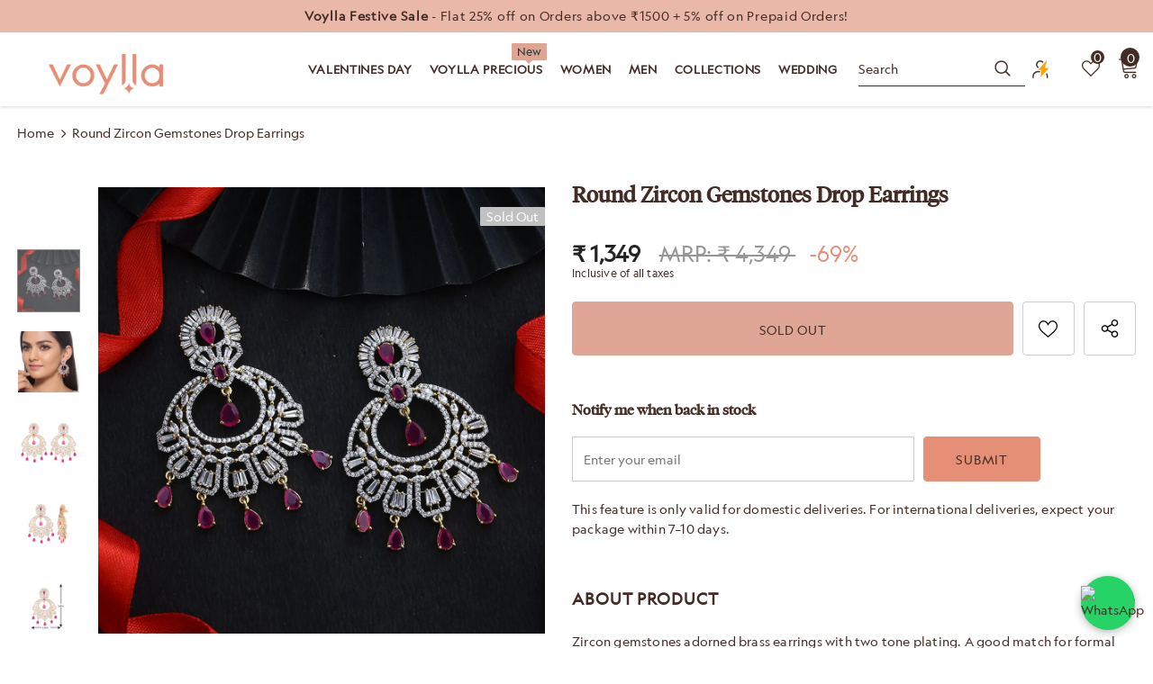

--- FILE ---
content_type: text/html; charset=utf-8
request_url: https://www.voylla.com/products/round-zircon-gemstones-drop-earrings
body_size: 106361
content:
<!doctype html>
<!--[if lt IE 7]><html class="no-js lt-ie9 lt-ie8 lt-ie7" lang="en"> <![endif]-->
<!--[if IE 7]><html class="no-js lt-ie9 lt-ie8" lang="en"> <![endif]-->
<!--[if IE 8]><html class="no-js lt-ie9" lang="en"> <![endif]-->
<!--[if IE 9 ]><html class="ie9 no-js"> <![endif]-->
<!--[if (gt IE 9)|!(IE)]><!--> <html class="no-js" lang="en"> <!--<![endif]-->
<head>
<link rel="alternate" href="https://www.voylla.com" hreflang="en" />
<!-- starapps_core_start -->
<!-- This code is automatically managed by StarApps Studio -->
<!-- Please contact support@starapps.studio for any help -->
<!-- File location: snippets/starapps-core.liquid -->





<!-- starapps_core_end -->




  

  

  <!-- Basic page needs ================================================== -->
  <meta charset="utf-8">
  <meta http-equiv="X-UA-Compatible" content="IE=edge,chrome=1">
  
<script data-spdn = "1" type="text/javascript">
// name of the cookie that stores the source
// change if you have another name
var cookie_name = 'deduplication_cookie';
// cookie lifetime
var days_to_store = 90;
// expected deduplication_cookie value for Admitad
var deduplication_cookie_value = 'admitad';
// name of GET parameter for deduplication
// change if you have another name
var channel_name = 'utm_source';
// a function to get the source from the GET parameter
getSourceParamFromUri = function () {
  var pattern = channel_name + '=([^&]+)';
  var re = new RegExp(pattern);
  return (re.exec(document.location.search) || [])[1] || '';
};


// a function to get the source from the cookie named cookie_name
getSourceCookie = function () {
  var matches = document.cookie.match(new RegExp(
    '(?:^|; )' + cookie_name.replace(/([\.$?*|{}\(\)\[\]\\\/\+^])/g, '\\$1') + '=([^;]*)'
  ));
  return matches ? decodeURIComponent(matches[1]) : undefined;
};
// a function to set the source in the cookie named cookie_name
setSourceCookie = function () {
  var param = getSourceParamFromUri();
  var params = (new URL(document.location)).searchParams;
if (!params.get(channel_name) && params.get('gclid')) { param = 'google' }
else if (!params.get(channel_name) && params.get('fbclid')) { param = 'facebook' }
else if (!params.get(channel_name) && params.get('cjevent')) { param = 'cj' }
else if (!param) { return; }
  var period = days_to_store * 60 * 60 * 24 * 1000; // in seconds
  var expiresDate = new Date((period) + +new Date);
  var cookieString = cookie_name + '=' + param + '; path=/; expires=' + expiresDate.toGMTString();
  document.cookie = cookieString;
  document.cookie = cookieString + '; domain=.' + location.host;
};
// set cookie
setSourceCookie();
</script>

	 <!-- Google Tag Manager -->
<script>(function(w,d,s,l,i){w[l]=w[l]||[];w[l].push({'gtm.start':
new Date().getTime(),event:'gtm.js'});var f=d.getElementsByTagName(s)[0],
j=d.createElement(s),dl=l!='dataLayer'?'&l='+l:'';j.async=true;j.src=
'https://www.googletagmanager.com/gtm.js?id='+i+dl;f.parentNode.insertBefore(j,f);
})(window,document,'script','dataLayer','GTM-PD6VFQ3');</script>
<!-- End Google Tag Manager -->

  

  <!-- Title and description ================================================== -->
   
  <title>
    Round Zircon Gemstones Drop Earrings
    
    

     &ndash; 
    VOYLLA
    
  </title>
  

  
  <meta name="description" content="Zircon gemstones adorned brass earrings with two tone plating. A good match for formal wear. This piece of jewelry comes with the Voylla assurance of quality and durability. Caring for your fashion jewelry: We, at Voylla, take care of every piece of jewelry so that you don&#39;t spend hours caring for them. But do remember">
  

  <!-- Product meta ================================================== -->
  


  <meta property="og:type" content="product">
  <meta property="og:title" content="Round Zircon Gemstones Drop Earrings">
  
  <meta property="og:image" content="http://www.voylla.com/cdn/shop/products/EJCCU20851_CS_grande.jpg?v=1677766332">
  <meta property="og:image:secure_url" content="https://www.voylla.com/cdn/shop/products/EJCCU20851_CS_grande.jpg?v=1677766332">
  
  <meta property="og:image" content="http://www.voylla.com/cdn/shop/products/EJCCU20851_MS_grande.jpg?v=1677766332">
  <meta property="og:image:secure_url" content="https://www.voylla.com/cdn/shop/products/EJCCU20851_MS_grande.jpg?v=1677766332">
  
  <meta property="og:image" content="http://www.voylla.com/cdn/shop/products/EJCCU20851_01_grande.jpg?v=1677766332">
  <meta property="og:image:secure_url" content="https://www.voylla.com/cdn/shop/products/EJCCU20851_01_grande.jpg?v=1677766332">
  
  <meta property="og:price:amount" content="1,349">
  <meta property="og:price:currency" content="INR">


  <meta property="og:description" content="Zircon gemstones adorned brass earrings with two tone plating. A good match for formal wear. This piece of jewelry comes with the Voylla assurance of quality and durability. Caring for your fashion jewelry: We, at Voylla, take care of every piece of jewelry so that you don&#39;t spend hours caring for them. But do remember">


  <meta property="og:url" content="https://www.voylla.com/products/round-zircon-gemstones-drop-earrings">
  <meta property="og:site_name" content="VOYLLA">
  <!-- /snippets/twitter-card.liquid -->





  <meta name="twitter:card" content="product">
  <meta name="twitter:title" content="Round Zircon Gemstones Drop Earrings">
  <meta name="twitter:description" content=" Zircon gemstones adorned brass earrings with two tone plating. A good match for formal wear.
This piece of jewelry comes with the Voylla assurance of quality and durability. Caring for your fashion jewelry: We, at Voylla, take care of every piece of jewelry so that you don&#39;t spend hours caring for them. But do remember, fashion jewelry lasts longer when kept dry and free of chemicals. Follow this simple rule: Your jewelry should be the last thing you put on and the first thing you take off.Weight (Gms): 28.46Size (LxW)(Inch): 2.45*1.62Material: BrassPlating: Two ToneColor: GoldSales Package: 2 EarringsProduct Code: 8905124037456">
  <meta name="twitter:image" content="https://www.voylla.com/cdn/shop/products/EJCCU20851_CS_medium.jpg?v=1677766332">
  <meta name="twitter:image:width" content="240">
  <meta name="twitter:image:height" content="240">
  <meta name="twitter:label1" content="Price">
  <meta name="twitter:data1" content="₹ 1,349">
  
  <meta name="twitter:label2" content="Brand">
  <meta name="twitter:data2" content="Voylla">
  



  <!-- Helpers ================================================== -->
  <link rel="canonical" href="https://www.voylla.com/products/round-zircon-gemstones-drop-earrings">
  <link canonical-shop-url="https://www.voylla.com/">
  <meta name="viewport" content="width=device-width,initial-scale=1">
  <link rel="preload" href="//www.voylla.com/cdn/shop/t/142/assets/vendor.min.css?v=145406444472724897731760425041" as="style">
  <link rel="preload" href="//www.voylla.com/cdn/shop/t/142/assets/theme-styles.css?v=9139367614375877661766748358" as="style">
  <link rel="preload" href="//www.voylla.com/cdn/shop/t/142/assets/theme-styles-responsive.css?v=131531722595663105671766745506" as="style">
  <link rel="preload" href="//www.voylla.com/cdn/shop/t/142/assets/theme-settings.min.css?v=5603845508141793301760425041" as="style">
  <link rel="preload" href="//www.voylla.com/cdn/shop/t/142/assets/footer-09.css?v=31723816694365087181760425041" as="style">
  <link rel="preload" href="//www.voylla.com/cdn/shop/t/142/assets/product-skin.css?v=60629851994382655031760425041" as="style">
  <link rel="preload" href="//www.voylla.com/cdn/shop/t/142/assets/layout_style_1170.css?v=93051107529919260101760425041" as="style">
  <link rel="preload" href="//www.voylla.com/cdn/shop/t/142/assets/layout_style_fullwidth.css?v=180071327820194629221760425041" as="style">
  <link rel="preload" href="//www.voylla.com/cdn/shop/t/142/assets/layout_style_flower.css?v=123339213510743989531760425041" as="style">
  <link rel="preload" href="//www.voylla.com/cdn/shop/t/142/assets/layout_style_suppermarket.css?v=134013529854462164031760425041" as="style">
  <link rel="preload" href="//www.voylla.com/cdn/shop/t/142/assets/layout_style_surfup.css?v=91780349417184697091760425041" as="style">
  <link rel="preload" href="//www.voylla.com/cdn/shop/t/142/assets/product-supermarket.css?v=74942155326015621911766749259" as="style">
 
  <link rel="preload" href="//www.voylla.com/cdn/shop/t/142/assets/Custom.css?v=50273575072319159961768290135" as="style">
  <link rel="preload" href="//www.voylla.com/cdn/shop/t/142/assets/Custom_button.css?v=49017345986373873991760694170" as="style">

  <link rel="preconnect" href="https://www.googletagmanager.com/">
  <link rel="preconnect" href="https://www.artfut.com">
  <link rel="preconnect" href="https://www.facebook.com">
  <link rel="preconnect" href="https://www.google.com">
  <link rel="preconnect" href="https://www.pxucdn.com">
  <link rel="preconnect" href="https://www.youtube.com">
  <link rel="preconnect" href="https://www.google-analytics.com">
  <link rel="preconnect" href="https://www.googleadservices.com">
  <link href="https://www.codeblackbelt.com">
  <link rel="preconnect" href="https://cdn.shopify.com" >
  <link rel="preconnect" href="https://connect.facebook.net/en_US/fbevents.js">
  <link href="https://fonts.shopifycdn.com/montserrat/montserrat_n5.e72d00d31ae5399d260a80ec70322c62c1819762.woff2?h1=dm95bGxhLmNvbQ&h2=dGhlbGFiZWxsaWZlLXZveWxsYS5hY2NvdW50Lm15c2hvcGlmeS5jb20&hmac=f724806aea785941551637084ba5e88d1763ce88f165495e51d9d9afff944915
">
     <link rel="stylesheet" href="https://cdnjs.cloudflare.com/ajax/libs/OwlCarousel2/2.2.1/assets/owl.carousel.min.css">	
    <link rel="stylesheet" href="https://cdnjs.cloudflare.com/ajax/libs/OwlCarousel2/2.2.1/assets/owl.theme.default.min.css">
   
 
  <!-- Favicon -->
  
  <link rel="shortcut icon" href="//www.voylla.com/cdn/shop/files/Skype_Picture_2022_06_03T15_27_08_641Z_32x32.png?v=1654270331" type="image/png">
  
  
  <!-- Styles -->
  <style>
    

        
        
        
        

        @font-face { font-display: swap;
  font-family: Montserrat;
  font-weight: 400;
  font-style: normal;
  src: url("//www.voylla.com/cdn/fonts/montserrat/montserrat_n4.81949fa0ac9fd2021e16436151e8eaa539321637.woff2") format("woff2"),
       url("//www.voylla.com/cdn/fonts/montserrat/montserrat_n4.a6c632ca7b62da89c3594789ba828388aac693fe.woff") format("woff");
}

        @font-face { font-display: swap;
  font-family: Montserrat;
  font-weight: 500;
  font-style: normal;
  src: url("//www.voylla.com/cdn/fonts/montserrat/montserrat_n5.07ef3781d9c78c8b93c98419da7ad4fbeebb6635.woff2") format("woff2"),
       url("//www.voylla.com/cdn/fonts/montserrat/montserrat_n5.adf9b4bd8b0e4f55a0b203cdd84512667e0d5e4d.woff") format("woff");
}

        @font-face { font-display: swap;
  font-family: Montserrat;
  font-weight: 600;
  font-style: normal;
  src: url("//www.voylla.com/cdn/fonts/montserrat/montserrat_n6.1326b3e84230700ef15b3a29fb520639977513e0.woff2") format("woff2"),
       url("//www.voylla.com/cdn/fonts/montserrat/montserrat_n6.652f051080eb14192330daceed8cd53dfdc5ead9.woff") format("woff");
}

        @font-face { font-display: swap;
  font-family: Montserrat;
  font-weight: 700;
  font-style: normal;
  src: url("//www.voylla.com/cdn/fonts/montserrat/montserrat_n7.3c434e22befd5c18a6b4afadb1e3d77c128c7939.woff2") format("woff2"),
       url("//www.voylla.com/cdn/fonts/montserrat/montserrat_n7.5d9fa6e2cae713c8fb539a9876489d86207fe957.woff") format("woff");
}


		    

        
			      
        
    
    :root {
      --font_size: 14px;
      --font_size_minus1: 13px;
      --font_size_minus2: 12px;
      --font_size_minus3: 11px;
      --font_size_minus4: 10px;
      --font_size_plus1: 15px;
      --font_size_plus2: 16px;
      --font_size_plus3: 17px;
      --font_size_plus4: 18px;
      --font_size_plus5: 19px;
      --font_size_plus6: 20px;
      --font_size_plus7: 21px;
      --font_size_plus8: 22px;
      --font_size_plus9: 23px;
      --font_size_plus10: 24px;
      --font_size_plus11: 25px;
      --font_size_plus12: 26px;
      --font_size_plus13: 27px;
      --font_size_plus14: 28px;
      --font_size_plus15: 29px;
      --font_size_plus16: 30px;
      --font_size_plus18: 32px;
      --font_size_plus21: 35px;
      --font_size_plus22: 36px;
      --font_size_plus23: 37px;
      --font_size_plus24: 38px;
      --font_size_plus29: 43px;
      --font_size_plus33: 47px;
      --font_size_plus34: 48px;

	  --fonts_name: Montserrat,sans-serif;
	  --fonts_name_2: Montserrat,sans-serif;

      /* Color */
      --body_bg: #ffffff;
      --body_color: #432c26;
      --link_color: #432c26;
      --link_color_hover: #dfa594;
      --link_color_underline: rgba(67, 44, 38, 0.3);

      /* Breadcrumb */
      --breadcrumb_color : #432c26;
      --breadcrumb_text_transform : capitalize;

      /* Header and Title */
      --page_title_font_size: 20px;
      --page_title_font_size_minus4: 16px;
      --page_title_font_size_minus6: 14px;
      --page_title_font_size_plus5: 25px;
      --page_title_color: #432c26;
      --page_title_text_align : center;
      --page_title_color_underline: rgba(67, 44, 38, 0.3);

      /* Product  */
      --product_name_font_size: 12px;
      --product_name_line_height: 24px;
      --product_text_transform: none;
      --product_name_font_weight: 400;
      --product_name_text_align: center;
      --product_vendor_text_transform: capitalize;
      --product_vendor_font_weight: 600;
      --product_vendor_font_size: 16px;

      --color_title_pr: #432c26;
      --color_title_pr_hover: #dfa594;
      --color_title_pr_hover_underline: rgba(223, 165, 148, 0.3);
      --color_vendor : #432c26;
      --sale_text : #432c26;
      --bg_sale : #e95144;
      --custom_label_text : #f8f8f8;
      --custom_label_bg : #432c26;
      --bundle_label_text : #fff;
      --bundle_label_bg : #432c26;
      --new_label_text : #432c26;
      --new_label_bg : #fff;
      --new_label_border : #f6f6f6;
      --sold_out_text : #fff;
      --bg_sold_out : #c1c1c1;
      --color_price: #432c26;
      --color_price_sale: #F44336;
      --color_compare_price: #969696;
      --color_compare_product: #432c26;
      
        --color_quick_view: #432c26;
        
          --bg_quick_view: rgba(67, 44, 38, 0.4);
        
      
      --border_quick_view: transparent;
      --color_wishlist: #432c26;
      --bg_wishlist: #ffffff;
      --border_wishlist: #432c26;
      --bg_wishlist_active: #dfa594;

      /* Button 1 */
      --background_1: #f8f8f8;
      --color_1 : #432c26;
      --border_1 : #f8f8f8;

      /* Button 2 */
      --background_2: #f8f8f8;
      --color_2 : #432c26;
      --border_2 : #f8f8f8;

      /* Button 3 */
      --background_3: #f8f8f8;
      --color_3 : #432c26;
      --border_3 : #f8f8f8;

      /* Button Add To Cart */
      --color_add_to_cart : #432c26;
      --border_add_to_cart : #dfa594;
      --background_add_to_cart : #dfa594;

      --color_add_to_cart_hover : #f8f8f8;
      --border_add_to_cart_hover : #dfa594;
      --background_add_to_cart_hover : #dfa594;


      /* Button */
      
        --button_font_family: Montserrat,sans-serif;
      
      --button_font_size: px;
      --button_font_weight: ;
      --button_border_radius: px;
      --button_border_width: px;
      --button_border_style: ;
      --button_text_align: ;
      --button_text_transform: ;
      --button_letter_spacing: ;
      --button_padding_top: px;
      --button_padding_bottom: px;
      --button_padding_left: px;
      --button_padding_right: px;

      

      /* Border Color */
      --border_widget_title : #e0e0e0;
      --border_color_1 : #ebebeb;
      --border_color_2: #e7e7e7;
      --border_page_title: #eaeaea;
      --border_input: #cbcbcb;
      --border_checkbox: #d0d0d0;
      --border_dropdown: #dadada;
      --border_bt_sidebar : #f6f6f6;
      --color_icon_drop: #6b6b6b;

      
          --color_ipt: #3c3c3c;
        

      
        
          --color_slick_arrow: #323232;
          --color_border_slick_arrow: #cccccc;
          --color_bg_slick_arrow: #ffffff;
        
      

      /*color Mobile*/

      --color_menu_mb: #432c26;
      --color_menu_level3: #432c26;

      /* Mixin ================= */
      

  		  
  			    --font_size_btn: var(--font_size);
        

        
          --padding_btn: 10px 15px 9px; 
        

        
          --letter_spacing_btn: .05em;
        

        
          --padding_btn_qv_add_to_cart: 12px 15px 10px;
        
          --padding_btn_bundle: 10px 15px 8px 15px;
        

      
      
          --color-price-box: var(--color_compare_price);
      

      --color_review: #ffeb00;
      --color_review_empty: #e6e6e6;

      --border-product-image: #e6e6e6;

      
      --border-radius-17: 0;
      --border-radius-50: 0;
      

      --ask_an_expert_positon: 20vh;
      --ask_an_expert_positon_tb: 14vh;
    }
</style>
  <link href="//www.voylla.com/cdn/shop/t/142/assets/vendor.min.css?v=145406444472724897731760425041" rel="stylesheet" type="text/css" media="all" />
<link href="//www.voylla.com/cdn/shop/t/142/assets/theme-styles.css?v=9139367614375877661766748358" rel="stylesheet" type="text/css" media="all" />
<link href="//www.voylla.com/cdn/shop/t/142/assets/theme-styles-responsive.css?v=131531722595663105671766745506" rel="stylesheet" type="text/css" media="all" />
<link href="//www.voylla.com/cdn/shop/t/142/assets/theme-settings.min.css?v=5603845508141793301760425041" rel="stylesheet" type="text/css" media="all" />



















	<link href="//www.voylla.com/cdn/shop/t/142/assets/footer-09.css?v=31723816694365087181760425041" rel="stylesheet" type="text/css" media="all" />





	<link href="//www.voylla.com/cdn/shop/t/142/assets/product-supermarket.css?v=74942155326015621911766749259" rel="stylesheet" type="text/css" media="all" />














	<link href="//www.voylla.com/cdn/shop/t/142/assets/Custom.css?v=50273575072319159961768290135" rel="stylesheet" type="text/css" media="all" />
	<link href="//www.voylla.com/cdn/shop/t/142/assets/Custom_button.css?v=49017345986373873991760694170" rel="stylesheet" type="text/css" media="all" />



  
   <!-- Scripts -->
  <script src="//www.voylla.com/cdn/shop/t/142/assets/jquery.min.js?v=74721525869110791951760425041"  data-spdn = "1"> </script>
<script src="//www.voylla.com/cdn/shop/t/142/assets/jquery-cookie.min.js?v=72365755745404048181760425041"  data-spdn = "1"> </script>
<script src="//www.voylla.com/cdn/shop/t/142/assets/lazysizes.min.js?v=84414966064882348651760425041"  data-spdn = "1"></script>

<script data-spdn = "1">
  	window.lazySizesConfig = window.lazySizesConfig || {};
    lazySizesConfig.loadMode = 1;
    window.lazySizesConfig.init = false;
    lazySizes.init();
  
    window.ajax_cart = "none";
    window.money_format = "₹ {{amount_no_decimals}}";//"₹ {{amount_no_decimals}}";
    window.shop_currency = "INR";
    window.show_multiple_currencies = false;
    window.use_color_swatch = true;
    window.product_variant_name = true;
        window.color_swatch_style = "normal";
    window.enable_sidebar_multiple_choice = true;
    window.file_url = "//www.voylla.com/cdn/shop/files/?v=36953";
    window.asset_url = "";
    window.router = "";
    window.swatch_recently = "color";
    window.label_sale = "discount_sale";
    window.layout_style = "layout_style_1";
    window.layout_home = "layout_home_7";
    window.product_style = "supermarket";
    window.category_style = "skin_1";
    window.layout_body = "full";
        
    window.inventory_text = {
        in_stock: "In stock",
        many_in_stock: "Many in stock",
        out_of_stock: "Out of stock",
        add_to_cart: "Add to cart",
        add_all_to_cart: "Add all to Cart",
        sold_out: "Sold Out",
        select_options : "Select options",
        unavailable: "Sold Out",
        view_all_collection: "View All",
        no_more_product: "No more product",
        show_options: "Show Variants",
        hide_options: "Hide Variants",
        adding : "Adding",
        thank_you : "Thank You",
        add_more : "Add More",
        cart_feedback : "Added",
        add_wishlist : "Add to Wish List",
        remove_wishlist : "Remove Wish List",
        add_wishlist_1 : "Add to wishlist",
        remove_wishlist_1 : "Remove wishlist",
        previous: "Prev",
        next: "Next",
      	pre_order : "Pre Order",
        hotStock: "Hurry up! only [inventory] left",
        view_more: "View All",
        view_less : "View Less",
        show_more: "Show More",
        show_less : "Show Less",
        days : "Days",
        hours : "Hours",
        mins : "Mins",
        secs : "Secs",

        customlabel: "Custom Label",
        newlabel: "New",
        salelabel: "Sale",
        soldoutlabel: "Sold Out",
        bundlelabel: "Bundle",

        message_compare : "You must select at least two products to compare!",
        message_iscart : "is added to your shopping cart.",

        add_compare : "Add to compare",
        remove_compare : "Remove compare",
        remove: "Remove",
        warning_quantity: "Maximum quantity",
    };
    window.multi_lang = false;
    window.collection_pagination_type = "scroll";

    window.newsletter_popup = false;
    window.hidden_newsletter = false;
    window.option_ptoduct1 = "size";
    window.option_ptoduct2 = "color";
    window.option_ptoduct3 = "option 3"

    /* Free Shipping Message */
    window.free_shipping_color1 = "#F44336";  
    window.free_shipping_color2 = "#FF9800";
    window.free_shipping_color3 = "#69c69c";
    window.free_shipping_price = 800;
    window.free_shipping_text = {
        free_shipping_message_1: "You qualify for free shipping!",
        free_shipping_message_2:"Only",
        free_shipping_message_3: "away from",
        free_shipping_message_4: "free shipping",
        free_shipping_1: "Free",
        free_shipping_2: "TBD",
    }

</script>

  <link rel="preload" href="//www.voylla.com/cdn/shop/t/142/assets/jquery.min.js?v=74721525869110791951760425041" as="script">
  <script src="//www.voylla.com/cdn/shop/t/142/assets/halo.slide-collection.js?v=174982410531041614601760425041" defer></script>
  <!-- Header hook for plugins ================================ -->

  <!-- Header hook for plugins Begins ================================ -->
  <script>window.performance && window.performance.mark && window.performance.mark('shopify.content_for_header.start');</script><meta name="google-site-verification" content="8bu53im41Y7gGtzFSYsawXQsu3Mwd3MJMikaYagGlNA">
<meta id="shopify-digital-wallet" name="shopify-digital-wallet" content="/61094723750/digital_wallets/dialog">
<link rel="alternate" type="application/json+oembed" href="https://www.voylla.com/products/round-zircon-gemstones-drop-earrings.oembed">
<script async="async" src="/checkouts/internal/preloads.js?locale=en-IN"></script>
<script id="shopify-features" type="application/json">{"accessToken":"92a1cb22ee4813cc35dd6b4e5643e04e","betas":["rich-media-storefront-analytics"],"domain":"www.voylla.com","predictiveSearch":true,"shopId":61094723750,"locale":"en"}</script>
<script>var Shopify = Shopify || {};
Shopify.shop = "thelabellife-voylla.myshopify.com";
Shopify.locale = "en";
Shopify.currency = {"active":"INR","rate":"1.0"};
Shopify.country = "IN";
Shopify.theme = {"name":"Copy of voylla_shopify\/main | Kwikpass","id":147367166118,"schema_name":"Ella","schema_version":"5.1.0","theme_store_id":null,"role":"main"};
Shopify.theme.handle = "null";
Shopify.theme.style = {"id":null,"handle":null};
Shopify.cdnHost = "www.voylla.com/cdn";
Shopify.routes = Shopify.routes || {};
Shopify.routes.root = "/";</script>
<script type="module">!function(o){(o.Shopify=o.Shopify||{}).modules=!0}(window);</script>
<script>!function(o){function n(){var o=[];function n(){o.push(Array.prototype.slice.apply(arguments))}return n.q=o,n}var t=o.Shopify=o.Shopify||{};t.loadFeatures=n(),t.autoloadFeatures=n()}(window);</script>
<script id="shop-js-analytics" type="application/json">{"pageType":"product"}</script>
<script defer="defer" async type="module" src="//www.voylla.com/cdn/shopifycloud/shop-js/modules/v2/client.init-shop-cart-sync_C5BV16lS.en.esm.js"></script>
<script defer="defer" async type="module" src="//www.voylla.com/cdn/shopifycloud/shop-js/modules/v2/chunk.common_CygWptCX.esm.js"></script>
<script type="module">
  await import("//www.voylla.com/cdn/shopifycloud/shop-js/modules/v2/client.init-shop-cart-sync_C5BV16lS.en.esm.js");
await import("//www.voylla.com/cdn/shopifycloud/shop-js/modules/v2/chunk.common_CygWptCX.esm.js");

  window.Shopify.SignInWithShop?.initShopCartSync?.({"fedCMEnabled":true,"windoidEnabled":true});

</script>
<script>(function() {
  var isLoaded = false;
  function asyncLoad() {
    if (isLoaded) return;
    isLoaded = true;
    var urls = ["https:\/\/cdn.jsdelivr.net\/gh\/apphq\/slidecart-dist@master\/slidecarthq-forward.js?4\u0026shop=thelabellife-voylla.myshopify.com","https:\/\/discountz-app-317512.ey.r.appspot.com\/public\/storefront.js?shop=thelabellife-voylla.myshopify.com","https:\/\/cdn.giftcardpro.app\/build\/storefront\/storefront.js?shop=thelabellife-voylla.myshopify.com"];
    for (var i = 0; i < urls.length; i++) {
      var s = document.createElement('script');
      s.type = 'text/javascript';
      s.async = true;
      s.src = urls[i];
      var x = document.getElementsByTagName('script')[0];
      x.parentNode.insertBefore(s, x);
    }
  };
  if(window.attachEvent) {
    window.attachEvent('onload', asyncLoad);
  } else {
    window.addEventListener('load', asyncLoad, false);
  }
})();</script>
<script id="__st">var __st={"a":61094723750,"offset":19800,"reqid":"b2451e9d-248e-4902-9865-f6f333db79c2-1768851616","pageurl":"www.voylla.com\/products\/round-zircon-gemstones-drop-earrings","u":"2c16dacf7658","p":"product","rtyp":"product","rid":7398828703910};</script>
<script>window.ShopifyPaypalV4VisibilityTracking = true;</script>
<script id="form-persister">!function(){'use strict';const t='contact',e='new_comment',n=[[t,t],['blogs',e],['comments',e],[t,'customer']],o='password',r='form_key',c=['recaptcha-v3-token','g-recaptcha-response','h-captcha-response',o],s=()=>{try{return window.sessionStorage}catch{return}},i='__shopify_v',u=t=>t.elements[r],a=function(){const t=[...n].map((([t,e])=>`form[action*='/${t}']:not([data-nocaptcha='true']) input[name='form_type'][value='${e}']`)).join(',');var e;return e=t,()=>e?[...document.querySelectorAll(e)].map((t=>t.form)):[]}();function m(t){const e=u(t);a().includes(t)&&(!e||!e.value)&&function(t){try{if(!s())return;!function(t){const e=s();if(!e)return;const n=u(t);if(!n)return;const o=n.value;o&&e.removeItem(o)}(t);const e=Array.from(Array(32),(()=>Math.random().toString(36)[2])).join('');!function(t,e){u(t)||t.append(Object.assign(document.createElement('input'),{type:'hidden',name:r})),t.elements[r].value=e}(t,e),function(t,e){const n=s();if(!n)return;const r=[...t.querySelectorAll(`input[type='${o}']`)].map((({name:t})=>t)),u=[...c,...r],a={};for(const[o,c]of new FormData(t).entries())u.includes(o)||(a[o]=c);n.setItem(e,JSON.stringify({[i]:1,action:t.action,data:a}))}(t,e)}catch(e){console.error('failed to persist form',e)}}(t)}const f=t=>{if('true'===t.dataset.persistBound)return;const e=function(t,e){const n=function(t){return'function'==typeof t.submit?t.submit:HTMLFormElement.prototype.submit}(t).bind(t);return function(){let t;return()=>{t||(t=!0,(()=>{try{e(),n()}catch(t){(t=>{console.error('form submit failed',t)})(t)}})(),setTimeout((()=>t=!1),250))}}()}(t,(()=>{m(t)}));!function(t,e){if('function'==typeof t.submit&&'function'==typeof e)try{t.submit=e}catch{}}(t,e),t.addEventListener('submit',(t=>{t.preventDefault(),e()})),t.dataset.persistBound='true'};!function(){function t(t){const e=(t=>{const e=t.target;return e instanceof HTMLFormElement?e:e&&e.form})(t);e&&m(e)}document.addEventListener('submit',t),document.addEventListener('DOMContentLoaded',(()=>{const e=a();for(const t of e)f(t);var n;n=document.body,new window.MutationObserver((t=>{for(const e of t)if('childList'===e.type&&e.addedNodes.length)for(const t of e.addedNodes)1===t.nodeType&&'FORM'===t.tagName&&a().includes(t)&&f(t)})).observe(n,{childList:!0,subtree:!0,attributes:!1}),document.removeEventListener('submit',t)}))}()}();</script>
<script integrity="sha256-4kQ18oKyAcykRKYeNunJcIwy7WH5gtpwJnB7kiuLZ1E=" data-source-attribution="shopify.loadfeatures" defer="defer" src="//www.voylla.com/cdn/shopifycloud/storefront/assets/storefront/load_feature-a0a9edcb.js" crossorigin="anonymous"></script>
<script data-source-attribution="shopify.dynamic_checkout.dynamic.init">var Shopify=Shopify||{};Shopify.PaymentButton=Shopify.PaymentButton||{isStorefrontPortableWallets:!0,init:function(){window.Shopify.PaymentButton.init=function(){};var t=document.createElement("script");t.src="https://www.voylla.com/cdn/shopifycloud/portable-wallets/latest/portable-wallets.en.js",t.type="module",document.head.appendChild(t)}};
</script>
<script data-source-attribution="shopify.dynamic_checkout.buyer_consent">
  function portableWalletsHideBuyerConsent(e){var t=document.getElementById("shopify-buyer-consent"),n=document.getElementById("shopify-subscription-policy-button");t&&n&&(t.classList.add("hidden"),t.setAttribute("aria-hidden","true"),n.removeEventListener("click",e))}function portableWalletsShowBuyerConsent(e){var t=document.getElementById("shopify-buyer-consent"),n=document.getElementById("shopify-subscription-policy-button");t&&n&&(t.classList.remove("hidden"),t.removeAttribute("aria-hidden"),n.addEventListener("click",e))}window.Shopify?.PaymentButton&&(window.Shopify.PaymentButton.hideBuyerConsent=portableWalletsHideBuyerConsent,window.Shopify.PaymentButton.showBuyerConsent=portableWalletsShowBuyerConsent);
</script>
<script data-source-attribution="shopify.dynamic_checkout.cart.bootstrap">document.addEventListener("DOMContentLoaded",(function(){function t(){return document.querySelector("shopify-accelerated-checkout-cart, shopify-accelerated-checkout")}if(t())Shopify.PaymentButton.init();else{new MutationObserver((function(e,n){t()&&(Shopify.PaymentButton.init(),n.disconnect())})).observe(document.body,{childList:!0,subtree:!0})}}));
</script>

<script>window.performance && window.performance.mark && window.performance.mark('shopify.content_for_header.end');</script>
<!-- Header hook for plugins Ends ================================ -->

  <!--[if lt IE 9]>
  <script src="//html5shiv.googlecode.com/svn/trunk/html5.js" type="text/javascript"></script>
  <![endif]-->
  <!-- GTM script- 31.07.24 -->
  <script>(function (w, d, s, l, i) {
      w[l] = w[l] || []; w[l].push({
        'gtm.start':
          new Date().getTime(), event: 'gtm.js'
      }); var f = d.getElementsByTagName(s)[0],
        j = d.createElement(s), dl = l != 'dataLayer' ? '&l=' + l : ''; j.async = true; j.src =
          'https://www.googletagmanager.com/gtm.js?id=' + i + dl; f.parentNode.insertBefore(j, f);
    })(window, document, 'script', 'dataLayer', 'GTM-PD6VFQ3');</script>
  
  <!-- End GTM script-->
  
  <!-- Global site tag (gtag.js) - Google Ads -->
  <script async src="https://www.googletagmanager.com/gtag/js?id=AW-623814377"></script>
  <script>
    window.dataLayer = window.dataLayer || [];
    function gtag() { dataLayer.push(arguments); }
    gtag('js', new Date());

    gtag('config', 'AW-623814377');
  </script>
<!--  Google analytics code -->
 	<script async src="https://www.googletagmanager.com/gtag/js?id=AW-623814377" defer></script>
	<script>
	 window.dataLayer = window.dataLayer || [];
	 function gtag(){dataLayer.push(arguments);}
	 gtag('js', new Date());
	 gtag('config', 'AW-623814377', {'use_amp_client_id': true,'send_page_view': false});
	</script>
  <!--  Google analytics code -->
        <script>
          (function(a,s,y,n,c,h,i,d,e){s.className+=' '+y;h.start=1*new Date;
		h.end=i=function(){s.className=s.className.replace(RegExp(' ?'+y),'')};
		(a[n]=a[n]||[]).hide=h;setTimeout(function(){i();h.end=null},c);h.timeout=c;
		})(window,document.documentElement,'async-hide','dataLayer',4000,
		{'GTM-PSHZLKS':true});
        </script>
		<script>
	      (function(i,s,o,g,r,a,m){i['GoogleAnalyticsObject']=r;i[r]=i[r]||function(){
	      (i[r].q=i[r].q||[]).push(arguments)},i[r].l=1*new Date();a=s.createElement(o),
	      m=s.getElementsByTagName(o)[0];a.async=1;a.src=g;m.parentNode.insertBefore(a,m)
	      })(window,document,'script','https://www.google-analytics.com/analytics.js','ga');
	      ga('create', 'UA-29059432-1', 'auto', {'useAmpClientId': true});
	      ga('require', 'ec');
	      ga('require', 'GTM-PSHZLKS');
		  ga('set', '&cu', 'INR');
	    </script>

  
  
  
  <script>

    Shopify.productOptionsMap = {};
    Shopify.quickViewOptionsMap = {};

    Shopify.updateOptionsInSelector = function(selectorIndex, wrapperSlt) {
        Shopify.optionsMap = wrapperSlt === '.product' ? Shopify.productOptionsMap : Shopify.quickViewOptionsMap;

        switch (selectorIndex) {
            case 0:
                var key = 'root';
                var selector = $(wrapperSlt + ' .single-option-selector:eq(0)');
                break;
            case 1:
                var key = $(wrapperSlt + ' .single-option-selector:eq(0)').val();
                var selector = $(wrapperSlt + ' .single-option-selector:eq(1)');
                break;
            case 2:
                var key = $(wrapperSlt + ' .single-option-selector:eq(0)').val();
                key += ' / ' + $(wrapperSlt + ' .single-option-selector:eq(1)').val();
                var selector = $(wrapperSlt + ' .single-option-selector:eq(2)');
        }

        var initialValue = selector.val();
        selector.empty();

        var availableOptions = Shopify.optionsMap[key];

        if (availableOptions && availableOptions.length) {
            for (var i = 0; i < availableOptions.length; i++) {
                var option = availableOptions[i].replace('-sold-out','');
                var newOption = $('<option></option>').val(option).html(option);

                selector.append(newOption);
            }

            $(wrapperSlt + ' .swatch[data-option-index="' + selectorIndex + '"] .swatch-element').each(function() {
                // debugger;
                if ($.inArray($(this).attr('data-value'), availableOptions) !== -1) {
                    $(this).addClass('available').removeClass('soldout').find(':radio').prop('disabled',false).prop('checked',true);
                }
                else {
                    if ($.inArray($(this).attr('data-value') + '-sold-out', availableOptions) !== -1) {
                        $(this).addClass('available').addClass('soldout').find(':radio').prop('disabled',false).prop('checked',true);
                    } else {
                        $(this).removeClass('available').addClass('soldout').find(':radio').prop('disabled',true).prop('checked',false);
                    }
                    
                }
            });

            if ($.inArray(initialValue, availableOptions) !== -1) {
                selector.val(initialValue);
            }

            selector.trigger('change');
        };
    };

    Shopify.linkOptionSelectors = function(product, wrapperSlt, check) {
        // Building our mapping object.
        Shopify.optionsMap = wrapperSlt === '.product' ? Shopify.productOptionsMap : Shopify.quickViewOptionsMap;
        var arr_1= [],
            arr_2= [],
            arr_3= [];

        Shopify.optionsMap['root'] == [];
        for (var i = 0; i < product.variants.length; i++) {
            var variant = product.variants[i];
            if (variant) {
                var key1 = variant.option1;
                var key2 = variant.option1 + ' / ' + variant.option2;
                Shopify.optionsMap[key1] = [];
                Shopify.optionsMap[key2] = [];
            }
        }
        for (var i = 0; i < product.variants.length; i++) {
            var variant = product.variants[i];
            if (variant) {
                if (window.use_color_swatch) {
                    if (variant.available) {
                        // Gathering values for the 1st drop-down.
                        Shopify.optionsMap['root'] = Shopify.optionsMap['root'] || [];

                        // if ($.inArray(variant.option1 + '-sold-out', Shopify.optionsMap['root']) !== -1) {
                        //     Shopify.optionsMap['root'].pop();
                        // } 

                        arr_1.push(variant.option1);
                        arr_1 = $.unique(arr_1);

                        Shopify.optionsMap['root'].push(variant.option1);

                        Shopify.optionsMap['root'] = Shopify.uniq(Shopify.optionsMap['root']);

                        // Gathering values for the 2nd drop-down.
                        if (product.options.length > 1) {
                        var key = variant.option1;
                            Shopify.optionsMap[key] = Shopify.optionsMap[key] || [];
                            // if ($.inArray(variant.option2 + '-sold-out', Shopify.optionsMap[key]) !== -1) {
                            //     Shopify.optionsMap[key].pop();
                            // } 
                            Shopify.optionsMap[key].push(variant.option2);
                            if ($.inArray(variant.option2, arr_2) === -1) {
                                arr_2.push(variant.option2);
                                arr_2 = $.unique(arr_2);
                            }
                            Shopify.optionsMap[key] = Shopify.uniq(Shopify.optionsMap[key]);
                        }

                        // Gathering values for the 3rd drop-down.
                        if (product.options.length === 3) {
                            var key = variant.option1 + ' / ' + variant.option2;
                            Shopify.optionsMap[key] = Shopify.optionsMap[key] || [];
                            Shopify.optionsMap[key].push(variant.option3);

                            if ($.inArray(variant.option3, arr_3) === -1) {
                                arr_3.push(variant.option3);
                                arr_3 = $.unique(arr_3);
                            }
                            
                            Shopify.optionsMap[key] = Shopify.uniq(Shopify.optionsMap[key]);
                        }
                    } else {
                        // Gathering values for the 1st drop-down.
                        Shopify.optionsMap['root'] = Shopify.optionsMap['root'] || [];
                        if ($.inArray(variant.option1, arr_1) === -1) {
                            Shopify.optionsMap['root'].push(variant.option1 + '-sold-out');
                        }
                        
                        Shopify.optionsMap['root'] = Shopify.uniq(Shopify.optionsMap['root']);

                        // Gathering values for the 2nd drop-down.
                        if (product.options.length > 1) {
                            var key = variant.option1;
                            Shopify.optionsMap[key] = Shopify.optionsMap[key] || [];
                            // Shopify.optionsMap[key].push(variant.option2);

                            // if ($.inArray(variant.option2, arr_2) === -1) {
                                Shopify.optionsMap[key].push(variant.option2 + '-sold-out');
                            // }
                            
                            Shopify.optionsMap[key] = Shopify.uniq(Shopify.optionsMap[key]);
                        }

                        // Gathering values for the 3rd drop-down.
                        if (product.options.length === 3) {
                            var key = variant.option1 + ' / ' + variant.option2;
                            Shopify.optionsMap[key] = Shopify.optionsMap[key] || [];
//                             if ($.inArray(variant.option3, arr_3) === -1) {
                                Shopify.optionsMap[key].push(variant.option3 + '-sold-out');
//                             }
                            Shopify.optionsMap[key] = Shopify.uniq(Shopify.optionsMap[key]);
                        }

                    }
                } else {
                    // Gathering values for the 1st drop-down.
                    if (check) {
                        if (variant.available) {
                            Shopify.optionsMap['root'] = Shopify.optionsMap['root'] || [];
                            Shopify.optionsMap['root'].push(variant.option1);
                            Shopify.optionsMap['root'] = Shopify.uniq(Shopify.optionsMap['root']);

                            // Gathering values for the 2nd drop-down.
                            if (product.options.length > 1) {
                            var key = variant.option1;
                                Shopify.optionsMap[key] = Shopify.optionsMap[key] || [];
                                Shopify.optionsMap[key].push(variant.option2);
                                Shopify.optionsMap[key] = Shopify.uniq(Shopify.optionsMap[key]);
                            }

                            // Gathering values for the 3rd drop-down.
                            if (product.options.length === 3) {
                                var key = variant.option1 + ' / ' + variant.option2;
                                Shopify.optionsMap[key] = Shopify.optionsMap[key] || [];
                                Shopify.optionsMap[key].push(variant.option3);
                                Shopify.optionsMap[key] = Shopify.uniq(Shopify.optionsMap[key]);
                            }
                        }
                    } else {
                        Shopify.optionsMap['root'] = Shopify.optionsMap['root'] || [];

                        Shopify.optionsMap['root'].push(variant.option1);
                        Shopify.optionsMap['root'] = Shopify.uniq(Shopify.optionsMap['root']);

                        // Gathering values for the 2nd drop-down.
                        if (product.options.length > 1) {
                        var key = variant.option1;
                            Shopify.optionsMap[key] = Shopify.optionsMap[key] || [];
                            Shopify.optionsMap[key].push(variant.option2);
                            Shopify.optionsMap[key] = Shopify.uniq(Shopify.optionsMap[key]);
                        }

                        // Gathering values for the 3rd drop-down.
                        if (product.options.length === 3) {
                            var key = variant.option1 + ' / ' + variant.option2;
                            Shopify.optionsMap[key] = Shopify.optionsMap[key] || [];
                            Shopify.optionsMap[key].push(variant.option3);
                            Shopify.optionsMap[key] = Shopify.uniq(Shopify.optionsMap[key]);
                        }
                    }
                    
                }
            }
        };

        // Update options right away.
        Shopify.updateOptionsInSelector(0, wrapperSlt);

        if (product.options.length > 1) Shopify.updateOptionsInSelector(1, wrapperSlt);
        if (product.options.length === 3) Shopify.updateOptionsInSelector(2, wrapperSlt);

        // When there is an update in the first dropdown.
        $(wrapperSlt + " .single-option-selector:eq(0)").change(function() {
            Shopify.updateOptionsInSelector(1, wrapperSlt);
            if (product.options.length === 3) Shopify.updateOptionsInSelector(2, wrapperSlt);
            return true;
        });

        // When there is an update in the second dropdown.
        $(wrapperSlt + " .single-option-selector:eq(1)").change(function() {
            if (product.options.length === 3) Shopify.updateOptionsInSelector(2, wrapperSlt);
            return true;
        });
    };
</script>
  
  <script data-spdn = "1" defer nomodule src="https://unpkg.com/@google/model-viewer/dist/model-viewer-legacy.js"></script>
  

 <script data-spdn = "1">
      function getParameterByName(name, url = window.location.href) {
        name = name.replace(/[\[\]]/g, '\\$&');
        var regex = new RegExp('[?&]' + name + '(=([^&#]*)|&|#|$)'),
        results = regex.exec(url);
        if (!results) return null;
        if (!results[2]) return '';
        return decodeURIComponent(results[2].replace(/\+/g, ' '));
      }
    
      let atgId = getParameterByName('atgSessionId');
      if(atgId) {
        localStorage.setItem('atgSessionId', atgId);
      }
    </script>
   <script>
    
   const queryString = window.location.search;

const urlParams = new URLSearchParams(queryString);

const gs_ref= urlParams.get('_gs_ref');
    const ad_name = urlParams.get('utm_source');
  console.log('gs',gs_ref);
 
  console.log('ad', ad_name);
  if(gs_ref !== null){
  sessionStorage.gs = gs_ref;
   sessionStorage.ad = ad_name;
console.log(sessionStorage.gs);
  }
</script>

  <script type="text/javascript">

window.dataLayer = window.dataLayer || [];

window.appStart = function(){



window.productPageHandle = function(){

var productName = "Round Zircon Gemstones Drop Earrings";

var productId = "7398828703910";

var productPrice = "1,349";

var productBrand = "Voylla";

var productCollection = "Gift for Sister"

window.dataLayer.push({

event: 'view_item',

productName: productName,

productId: productId,

productPrice: productPrice,

productBrand: productBrand,

productCategory: productCollection,

});

};



productPageHandle()



}

appStart();

</script>
 <script defer>

  /**
   * IMPORTANT!
   * Do not edit this file. Any changes made could be overwritten by at
   * any time. If you need assistance, please reach out to us at support@gist-apps.com.
   */

  if (typeof(GIST) == 'undefined') {
    window.GIST = GIST = {};
  }
  if (typeof(GIST.f) == 'undefined') {
    GIST.f = {};
  }

  GIST.f._isEmpty = function(obj){

    for(var prop in obj) {
      if(obj.hasOwnProperty(prop)) {
        return false;
      }
    }

    return JSON.stringify(obj) === JSON.stringify({});

  };

</script>

  	 
<script>window.__discountzMetafields = {"132168810662":{"widget":{"type":"BEFORE","pathname":"\/cart","selector":".cart-form .total"},"subtotal":{"pathname":"\/cart","selector":".right-col .price"}},"132449992870":{"widget":{"type":"BEFORE","pathname":"\/cart","selector":".right-col #checkout2"},"subtotal":{"pathname":"\/cart","selector":".right-col .price"}},"132883513510":{"widget":{"type":"BEFORE","pathname":"\/cart","selector":".cart-form .total"},"subtotal":{"pathname":"\/cart","selector":".right-col .price"}},"app":{"disabled":false}};</script><style>.discountz-skeleton{background-color:#dddbdd;border-radius:4px;height:100%;overflow:hidden;position:relative}.discountz-skeleton:after{-webkit-animation:shimmer 2s infinite;animation:shimmer 2s infinite;background-image:-webkit-linear-gradient(0deg,hsla(0,0%,100%,0),hsla(0,0%,100%,.2) 20%,hsla(0,0%,100%,.5) 60%,hsla(0,0%,100%,0));background-image:linear-gradient(90deg,hsla(0,0%,100%,0),hsla(0,0%,100%,.2) 20%,hsla(0,0%,100%,.5) 60%,hsla(0,0%,100%,0));bottom:0;content:"";left:0;position:absolute;right:0;top:0;-webkit-transform:translateX(-100%);-ms-transform:translateX(-100%);transform:translateX(-100%)}@-webkit-keyframes shimmer{to{-webkit-transform:translateX(100%);transform:translateX(100%)}}@keyframes shimmer{to{-webkit-transform:translateX(100%);transform:translateX(100%)}}.discountz-loading{display:flex;height:40px;margin-left:auto;max-width:350px;width:100%}.discountz-loading__input{margin-right:8px;width:75%}.discountz-loading__submit{width:25%}</style><script>(()=>{var t={2941:(t,r,e)=>{var n=e(416),o=e(744);t.exports=function(t){if(n(t))return t;throw TypeError(o(t)+" is not a function")}},5058:(t,r,e)=>{var n=e(416);t.exports=function(t){if("object"==typeof t||n(t))return t;throw TypeError("Can't set "+String(t)+" as a prototype")}},2004:(t,r,e)=>{var n=e(136),o=e(5675),i=e(1651),a=n("unscopables"),c=Array.prototype;null==c[a]&&i.f(c,a,{configurable:!0,value:o(null)}),t.exports=function(t){c[a][t]=!0}},4931:(t,r,e)=>{var n=e(7708);t.exports=function(t){if(n(t))return t;throw TypeError(String(t)+" is not an object")}},3373:(t,r,e)=>{var n=e(6099),o=e(9194),i=e(8623),a=function(t){return function(r,e,a){var c,u=n(r),s=i(u),l=o(a,s);if(t&&e!=e){for(;s>l;)if((c=u[l++])!=c)return!0}else for(;s>l;l++)if((t||l in u)&&u[l]===e)return t||l||0;return!t&&-1}};t.exports={includes:a(!0),indexOf:a(!1)}},4196:t=>{var r={}.toString;t.exports=function(t){return r.call(t).slice(8,-1)}},8088:(t,r,e)=>{var n=e(1127),o=e(7925),i=e(2847),a=e(1651);t.exports=function(t,r){for(var e=o(r),c=a.f,u=i.f,s=0;s<e.length;s++){var l=e[s];n(t,l)||c(t,l,u(r,l))}}},8352:(t,r,e)=>{var n=e(5669);t.exports=!n((function(){function t(){}return t.prototype.constructor=null,Object.getPrototypeOf(new t)!==t.prototype}))},8604:(t,r,e)=>{"use strict";var n=e(4652).IteratorPrototype,o=e(5675),i=e(9579),a=e(5599),c=e(6533),u=function(){return this};t.exports=function(t,r,e){var s=r+" Iterator";return t.prototype=o(n,{next:i(1,e)}),a(t,s,!1,!0),c[s]=u,t}},2487:(t,r,e)=>{var n=e(9310),o=e(1651),i=e(9579);t.exports=n?function(t,r,e){return o.f(t,r,i(1,e))}:function(t,r,e){return t[r]=e,t}},9579:t=>{t.exports=function(t,r){return{enumerable:!(1&t),configurable:!(2&t),writable:!(4&t),value:r}}},9447:(t,r,e)=>{"use strict";var n=e(7506),o=e(366),i=e(5361),a=e(416),c=e(8604),u=e(6065),s=e(7343),l=e(5599),p=e(2487),f=e(3259),v=e(136),d=e(6533),y=e(4652),m=i.PROPER,h=i.CONFIGURABLE,g=y.IteratorPrototype,b=y.BUGGY_SAFARI_ITERATORS,x=v("iterator"),O="keys",S="values",w="entries",j=function(){return this};t.exports=function(t,r,e,i,v,y,_){c(e,r,i);var L,T,E,P=function(t){if(t===v&&C)return C;if(!b&&t in M)return M[t];switch(t){case O:case S:case w:return function(){return new e(this,t)}}return function(){return new e(this)}},I=r+" Iterator",A=!1,M=t.prototype,k=M[x]||M["@@iterator"]||v&&M[v],C=!b&&k||P(v),R="Array"==r&&M.entries||k;if(R&&(L=u(R.call(new t)))!==Object.prototype&&L.next&&(o||u(L)===g||(s?s(L,g):a(L[x])||f(L,x,j)),l(L,I,!0,!0),o&&(d[I]=j)),m&&v==S&&k&&k.name!==S&&(!o&&h?p(M,"name",S):(A=!0,C=function(){return k.call(this)})),v)if(T={values:P(S),keys:y?C:P(O),entries:P(w)},_)for(E in T)(b||A||!(E in M))&&f(M,E,T[E]);else n({target:r,proto:!0,forced:b||A},T);return o&&!_||M[x]===C||f(M,x,C,{name:v}),d[r]=C,T}},9310:(t,r,e)=>{var n=e(5669);t.exports=!n((function(){return 7!=Object.defineProperty({},1,{get:function(){return 7}})[1]}))},3766:(t,r,e)=>{var n=e(6021),o=e(7708),i=n.document,a=o(i)&&o(i.createElement);t.exports=function(t){return a?i.createElement(t):{}}},9354:t=>{t.exports={CSSRuleList:0,CSSStyleDeclaration:0,CSSValueList:0,ClientRectList:0,DOMRectList:0,DOMStringList:0,DOMTokenList:1,DataTransferItemList:0,FileList:0,HTMLAllCollection:0,HTMLCollection:0,HTMLFormElement:0,HTMLSelectElement:0,MediaList:0,MimeTypeArray:0,NamedNodeMap:0,NodeList:1,PaintRequestList:0,Plugin:0,PluginArray:0,SVGLengthList:0,SVGNumberList:0,SVGPathSegList:0,SVGPointList:0,SVGStringList:0,SVGTransformList:0,SourceBufferList:0,StyleSheetList:0,TextTrackCueList:0,TextTrackList:0,TouchList:0}},7310:(t,r,e)=>{var n=e(3766)("span").classList,o=n&&n.constructor&&n.constructor.prototype;t.exports=o===Object.prototype?void 0:o},8329:(t,r,e)=>{var n=e(4294);t.exports=n("navigator","userAgent")||""},2781:(t,r,e)=>{var n,o,i=e(6021),a=e(8329),c=i.process,u=i.Deno,s=c&&c.versions||u&&u.version,l=s&&s.v8;l?o=(n=l.split("."))[0]<4?1:n[0]+n[1]:a&&(!(n=a.match(/Edge\/(\d+)/))||n[1]>=74)&&(n=a.match(/Chrome\/(\d+)/))&&(o=n[1]),t.exports=o&&+o},6362:t=>{t.exports=["constructor","hasOwnProperty","isPrototypeOf","propertyIsEnumerable","toLocaleString","toString","valueOf"]},7506:(t,r,e)=>{var n=e(6021),o=e(2847).f,i=e(2487),a=e(3259),c=e(5794),u=e(8088),s=e(837);t.exports=function(t,r){var e,l,p,f,v,d=t.target,y=t.global,m=t.stat;if(e=y?n:m?n[d]||c(d,{}):(n[d]||{}).prototype)for(l in r){if(f=r[l],p=t.noTargetGet?(v=o(e,l))&&v.value:e[l],!s(y?l:d+(m?".":"#")+l,t.forced)&&void 0!==p){if(typeof f==typeof p)continue;u(f,p)}(t.sham||p&&p.sham)&&i(f,"sham",!0),a(e,l,f,t)}}},5669:t=>{t.exports=function(t){try{return!!t()}catch(t){return!0}}},5361:(t,r,e)=>{var n=e(9310),o=e(1127),i=Function.prototype,a=n&&Object.getOwnPropertyDescriptor,c=o(i,"name"),u=c&&"something"===function(){}.name,s=c&&(!n||n&&a(i,"name").configurable);t.exports={EXISTS:c,PROPER:u,CONFIGURABLE:s}},4294:(t,r,e)=>{var n=e(6021),o=e(416),i=function(t){return o(t)?t:void 0};t.exports=function(t,r){return arguments.length<2?i(n[t]):n[t]&&n[t][r]}},5518:(t,r,e)=>{var n=e(2941);t.exports=function(t,r){var e=t[r];return null==e?void 0:n(e)}},6021:(t,r,e)=>{var n=function(t){return t&&t.Math==Math&&t};t.exports=n("object"==typeof globalThis&&globalThis)||n("object"==typeof window&&window)||n("object"==typeof self&&self)||n("object"==typeof e.g&&e.g)||function(){return this}()||Function("return this")()},1127:(t,r,e)=>{var n=e(2526),o={}.hasOwnProperty;t.exports=Object.hasOwn||function(t,r){return o.call(n(t),r)}},4159:t=>{t.exports={}},4559:(t,r,e)=>{var n=e(4294);t.exports=n("document","documentElement")},5350:(t,r,e)=>{var n=e(9310),o=e(5669),i=e(3766);t.exports=!n&&!o((function(){return 7!=Object.defineProperty(i("div"),"a",{get:function(){return 7}}).a}))},8457:(t,r,e)=>{var n=e(5669),o=e(4196),i="".split;t.exports=n((function(){return!Object("z").propertyIsEnumerable(0)}))?function(t){return"String"==o(t)?i.call(t,""):Object(t)}:Object},5985:(t,r,e)=>{var n=e(416),o=e(6166),i=Function.toString;n(o.inspectSource)||(o.inspectSource=function(t){return i.call(t)}),t.exports=o.inspectSource},6518:(t,r,e)=>{var n,o,i,a=e(4866),c=e(6021),u=e(7708),s=e(2487),l=e(1127),p=e(6166),f=e(7202),v=e(4159),d="Object already initialized",y=c.WeakMap;if(a||p.state){var m=p.state||(p.state=new y),h=m.get,g=m.has,b=m.set;n=function(t,r){if(g.call(m,t))throw new TypeError(d);return r.facade=t,b.call(m,t,r),r},o=function(t){return h.call(m,t)||{}},i=function(t){return g.call(m,t)}}else{var x=f("state");v[x]=!0,n=function(t,r){if(l(t,x))throw new TypeError(d);return r.facade=t,s(t,x,r),r},o=function(t){return l(t,x)?t[x]:{}},i=function(t){return l(t,x)}}t.exports={set:n,get:o,has:i,enforce:function(t){return i(t)?o(t):n(t,{})},getterFor:function(t){return function(r){var e;if(!u(r)||(e=o(r)).type!==t)throw TypeError("Incompatible receiver, "+t+" required");return e}}}},416:t=>{t.exports=function(t){return"function"==typeof t}},837:(t,r,e)=>{var n=e(5669),o=e(416),i=/#|\.prototype\./,a=function(t,r){var e=u[c(t)];return e==l||e!=s&&(o(r)?n(r):!!r)},c=a.normalize=function(t){return String(t).replace(i,".").toLowerCase()},u=a.data={},s=a.NATIVE="N",l=a.POLYFILL="P";t.exports=a},7708:(t,r,e)=>{var n=e(416);t.exports=function(t){return"object"==typeof t?null!==t:n(t)}},366:t=>{t.exports=!1},346:(t,r,e)=>{var n=e(416),o=e(4294),i=e(5751);t.exports=i?function(t){return"symbol"==typeof t}:function(t){var r=o("Symbol");return n(r)&&Object(t)instanceof r}},4652:(t,r,e)=>{"use strict";var n,o,i,a=e(5669),c=e(416),u=e(5675),s=e(6065),l=e(3259),p=e(136),f=e(366),v=p("iterator"),d=!1;[].keys&&("next"in(i=[].keys())?(o=s(s(i)))!==Object.prototype&&(n=o):d=!0),null==n||a((function(){var t={};return n[v].call(t)!==t}))?n={}:f&&(n=u(n)),c(n[v])||l(n,v,(function(){return this})),t.exports={IteratorPrototype:n,BUGGY_SAFARI_ITERATORS:d}},6533:t=>{t.exports={}},8623:(t,r,e)=>{var n=e(108);t.exports=function(t){return n(t.length)}},3852:(t,r,e)=>{var n=e(2781),o=e(5669);t.exports=!!Object.getOwnPropertySymbols&&!o((function(){var t=Symbol();return!String(t)||!(Object(t)instanceof Symbol)||!Symbol.sham&&n&&n<41}))},4866:(t,r,e)=>{var n=e(6021),o=e(416),i=e(5985),a=n.WeakMap;t.exports=o(a)&&/native code/.test(i(a))},5675:(t,r,e)=>{var n,o=e(4931),i=e(6330),a=e(6362),c=e(4159),u=e(4559),s=e(3766),l=e(7202)("IE_PROTO"),p=function(){},f=function(t){return"<script>"+t+"<\/script>"},v=function(t){t.write(f("")),t.close();var r=t.parentWindow.Object;return t=null,r},d=function(){try{n=new ActiveXObject("htmlfile")}catch(t){}var t,r;d="undefined"!=typeof document?document.domain&&n?v(n):((r=s("iframe")).style.display="none",u.appendChild(r),r.src=String("javascript:"),(t=r.contentWindow.document).open(),t.write(f("document.F=Object")),t.close(),t.F):v(n);for(var e=a.length;e--;)delete d.prototype[a[e]];return d()};c[l]=!0,t.exports=Object.create||function(t,r){var e;return null!==t?(p.prototype=o(t),e=new p,p.prototype=null,e[l]=t):e=d(),void 0===r?e:i(e,r)}},6330:(t,r,e)=>{var n=e(9310),o=e(1651),i=e(4931),a=e(6699);t.exports=n?Object.defineProperties:function(t,r){i(t);for(var e,n=a(r),c=n.length,u=0;c>u;)o.f(t,e=n[u++],r[e]);return t}},1651:(t,r,e)=>{var n=e(9310),o=e(5350),i=e(4931),a=e(9749),c=Object.defineProperty;r.f=n?c:function(t,r,e){if(i(t),r=a(r),i(e),o)try{return c(t,r,e)}catch(t){}if("get"in e||"set"in e)throw TypeError("Accessors not supported");return"value"in e&&(t[r]=e.value),t}},2847:(t,r,e)=>{var n=e(9310),o=e(858),i=e(9579),a=e(6099),c=e(9749),u=e(1127),s=e(5350),l=Object.getOwnPropertyDescriptor;r.f=n?l:function(t,r){if(t=a(t),r=c(r),s)try{return l(t,r)}catch(t){}if(u(t,r))return i(!o.f.call(t,r),t[r])}},928:(t,r,e)=>{var n=e(1116),o=e(6362).concat("length","prototype");r.f=Object.getOwnPropertyNames||function(t){return n(t,o)}},7238:(t,r)=>{r.f=Object.getOwnPropertySymbols},6065:(t,r,e)=>{var n=e(1127),o=e(416),i=e(2526),a=e(7202),c=e(8352),u=a("IE_PROTO"),s=Object.prototype;t.exports=c?Object.getPrototypeOf:function(t){var r=i(t);if(n(r,u))return r[u];var e=r.constructor;return o(e)&&r instanceof e?e.prototype:r instanceof Object?s:null}},1116:(t,r,e)=>{var n=e(1127),o=e(6099),i=e(3373).indexOf,a=e(4159);t.exports=function(t,r){var e,c=o(t),u=0,s=[];for(e in c)!n(a,e)&&n(c,e)&&s.push(e);for(;r.length>u;)n(c,e=r[u++])&&(~i(s,e)||s.push(e));return s}},6699:(t,r,e)=>{var n=e(1116),o=e(6362);t.exports=Object.keys||function(t){return n(t,o)}},858:(t,r)=>{"use strict";var e={}.propertyIsEnumerable,n=Object.getOwnPropertyDescriptor,o=n&&!e.call({1:2},1);r.f=o?function(t){var r=n(this,t);return!!r&&r.enumerable}:e},7343:(t,r,e)=>{var n=e(4931),o=e(5058);t.exports=Object.setPrototypeOf||("__proto__"in{}?function(){var t,r=!1,e={};try{(t=Object.getOwnPropertyDescriptor(Object.prototype,"__proto__").set).call(e,[]),r=e instanceof Array}catch(t){}return function(e,i){return n(e),o(i),r?t.call(e,i):e.__proto__=i,e}}():void 0)},5431:(t,r,e)=>{var n=e(416),o=e(7708);t.exports=function(t,r){var e,i;if("string"===r&&n(e=t.toString)&&!o(i=e.call(t)))return i;if(n(e=t.valueOf)&&!o(i=e.call(t)))return i;if("string"!==r&&n(e=t.toString)&&!o(i=e.call(t)))return i;throw TypeError("Can't convert object to primitive value")}},7925:(t,r,e)=>{var n=e(4294),o=e(928),i=e(7238),a=e(4931);t.exports=n("Reflect","ownKeys")||function(t){var r=o.f(a(t)),e=i.f;return e?r.concat(e(t)):r}},3259:(t,r,e)=>{var n=e(6021),o=e(416),i=e(1127),a=e(2487),c=e(5794),u=e(5985),s=e(6518),l=e(5361).CONFIGURABLE,p=s.get,f=s.enforce,v=String(String).split("String");(t.exports=function(t,r,e,u){var s,p=!!u&&!!u.unsafe,d=!!u&&!!u.enumerable,y=!!u&&!!u.noTargetGet,m=u&&void 0!==u.name?u.name:r;o(e)&&("Symbol("===String(m).slice(0,7)&&(m="["+String(m).replace(/^Symbol\(([^)]*)\)/,"$1")+"]"),(!i(e,"name")||l&&e.name!==m)&&a(e,"name",m),(s=f(e)).source||(s.source=v.join("string"==typeof m?m:""))),t!==n?(p?!y&&t[r]&&(d=!0):delete t[r],d?t[r]=e:a(t,r,e)):d?t[r]=e:c(r,e)})(Function.prototype,"toString",(function(){return o(this)&&p(this).source||u(this)}))},5968:t=>{t.exports=function(t){if(null==t)throw TypeError("Can't call method on "+t);return t}},5794:(t,r,e)=>{var n=e(6021);t.exports=function(t,r){try{Object.defineProperty(n,t,{value:r,configurable:!0,writable:!0})}catch(e){n[t]=r}return r}},5599:(t,r,e)=>{var n=e(1651).f,o=e(1127),i=e(136)("toStringTag");t.exports=function(t,r,e){t&&!o(t=e?t:t.prototype,i)&&n(t,i,{configurable:!0,value:r})}},7202:(t,r,e)=>{var n=e(9798),o=e(5054),i=n("keys");t.exports=function(t){return i[t]||(i[t]=o(t))}},6166:(t,r,e)=>{var n=e(6021),o=e(5794),i="__core-js_shared__",a=n[i]||o(i,{});t.exports=a},9798:(t,r,e)=>{var n=e(366),o=e(6166);(t.exports=function(t,r){return o[t]||(o[t]=void 0!==r?r:{})})("versions",[]).push({version:"3.18.2",mode:n?"pure":"global",copyright:"© 2021 Denis Pushkarev (zloirock.ru)"})},9194:(t,r,e)=>{var n=e(4885),o=Math.max,i=Math.min;t.exports=function(t,r){var e=n(t);return e<0?o(e+r,0):i(e,r)}},6099:(t,r,e)=>{var n=e(8457),o=e(5968);t.exports=function(t){return n(o(t))}},4885:t=>{var r=Math.ceil,e=Math.floor;t.exports=function(t){var n=+t;return n!=n||0===n?0:(n>0?e:r)(n)}},108:(t,r,e)=>{var n=e(4885),o=Math.min;t.exports=function(t){return t>0?o(n(t),9007199254740991):0}},2526:(t,r,e)=>{var n=e(5968);t.exports=function(t){return Object(n(t))}},8421:(t,r,e)=>{var n=e(7708),o=e(346),i=e(5518),a=e(5431),c=e(136)("toPrimitive");t.exports=function(t,r){if(!n(t)||o(t))return t;var e,u=i(t,c);if(u){if(void 0===r&&(r="default"),e=u.call(t,r),!n(e)||o(e))return e;throw TypeError("Can't convert object to primitive value")}return void 0===r&&(r="number"),a(t,r)}},9749:(t,r,e)=>{var n=e(8421),o=e(346);t.exports=function(t){var r=n(t,"string");return o(r)?r:String(r)}},744:t=>{t.exports=function(t){try{return String(t)}catch(t){return"Object"}}},5054:t=>{var r=0,e=Math.random();t.exports=function(t){return"Symbol("+String(void 0===t?"":t)+")_"+(++r+e).toString(36)}},5751:(t,r,e)=>{var n=e(3852);t.exports=n&&!Symbol.sham&&"symbol"==typeof Symbol.iterator},136:(t,r,e)=>{var n=e(6021),o=e(9798),i=e(1127),a=e(5054),c=e(3852),u=e(5751),s=o("wks"),l=n.Symbol,p=u?l:l&&l.withoutSetter||a;t.exports=function(t){return i(s,t)&&(c||"string"==typeof s[t])||(c&&i(l,t)?s[t]=l[t]:s[t]=p("Symbol."+t)),s[t]}},4280:(t,r,e)=>{"use strict";var n=e(6099),o=e(2004),i=e(6533),a=e(6518),c=e(9447),u="Array Iterator",s=a.set,l=a.getterFor(u);t.exports=c(Array,"Array",(function(t,r){s(this,{type:u,target:n(t),index:0,kind:r})}),(function(){var t=l(this),r=t.target,e=t.kind,n=t.index++;return!r||n>=r.length?(t.target=void 0,{value:void 0,done:!0}):"keys"==e?{value:n,done:!1}:"values"==e?{value:r[n],done:!1}:{value:[n,r[n]],done:!1}}),"values"),i.Arguments=i.Array,o("keys"),o("values"),o("entries")},777:(t,r,e)=>{var n=e(6021),o=e(9354),i=e(7310),a=e(4280),c=e(2487),u=e(136),s=u("iterator"),l=u("toStringTag"),p=a.values,f=function(t,r){if(t){if(t[s]!==p)try{c(t,s,p)}catch(r){t[s]=p}if(t[l]||c(t,l,r),o[r])for(var e in a)if(t[e]!==a[e])try{c(t,e,a[e])}catch(r){t[e]=a[e]}}};for(var v in o)f(n[v]&&n[v].prototype,v);f(i,"DOMTokenList")}},r={};function e(n){var o=r[n];if(void 0!==o)return o.exports;var i=r[n]={exports:{}};return t[n](i,i.exports,e),i.exports}e.g=function(){if("object"==typeof globalThis)return globalThis;try{return this||new Function("return this")()}catch(t){if("object"==typeof window)return window}}(),(()=>{"use strict";const t="discountz-loading",r="discountz-widget-container",n=/^(?:\/[a-z]{2})?(\/.*?)\/*?$/;function o(){const t=document.createElement("div");return t.className=r,t}function i(){[...document.querySelectorAll(".".concat(r))].filter(a).forEach(u)}function a(t){var r;return 0===t.childElementCount||1===t.childElementCount&&"img"===(null===(r=t.firstElementChild)||void 0===r?void 0:r.nodeName.toLowerCase())}e(777);const c='\n<div class="'.concat(t,'">\n  <div class="discountz-skeleton ').concat(t,'__input">&nbsp;</div>\n  <div class="discountz-skeleton ').concat(t,'__submit">&nbsp;</div>\n</div>');function u(t){t.innerHTML=c}var s;const l=window.__discountzMetafields,p="en",f="147367166118",v={...l[f],app:l.app,currency:"INR",customerId:"",locale:p,setupCartVariantId:"42832145285286",themeId:f,translations:{...l["translations_".concat(p)],"discountz.widget.discount_placeholder":'Discount code',"discountz.widget.apply_discount_button_label":'Apply'},__raw:l};window.discountz=v,!(window.location.search.includes("discountz-install")||null!=l&&null!==(s=l.app)&&void 0!==s&&s.disabled)&&(document.addEventListener("DOMContentLoaded",(()=>{v.widget&&function(t){if(!t.pathname||!t.selector||!t.type)return;const r=function(t){let{pathname:r,selector:e}=t;if(r===function(t){var r;return(null===(r=n.exec(t))||void 0===r?void 0:r[1])||t}(window.location.pathname))return document.querySelector(e)||void 0}({pathname:t.pathname,selector:t.selector});r&&function(t){var r;let{type:e,element:n,target:o}=t;const i="BEFORE"===e?o:o.nextSibling;null===(r=o.parentNode)||void 0===r||r.insertBefore(n,i)}({type:t.type,element:o(),target:r})}(v.widget),i()})),document.addEventListener("discountz-init",i))})()})();</script>
<script>
    
    
    
    
    var gsf_conversion_data = {page_type : 'product', event : 'view_item', data : {product_data : [{variant_id : 42831319924902, product_id : 7398828703910, name : "Round Zircon Gemstones Drop Earrings", price : "1349", currency : "INR", sku : "EJCCU20851", brand : "Voylla", variant : "Default Title", category : "Earrings", quantity : "0" }], total_price : "1349", shop_currency : "INR"}};
    
</script>
<script type="text/javascript">
    (function(c,l,a,r,i,t,y){
        c[a]=c[a]||function(){(c[a].q=c[a].q||[]).push(arguments)};
        t=l.createElement(r);t.async=1;t.src="https://www.clarity.ms/tag/"+i;
        y=l.getElementsByTagName(r)[0];y.parentNode.insertBefore(t,y);
    })(window, document, "clarity", "script", "cefw0j5ree");
</script>

<script src="//www.voylla.com/cdn/shop/t/142/assets/splide.min.js?v=12103261331729571861760425041" defer="defer"></script>
<script src="//www.voylla.com/cdn/shop/t/142/assets/carousel.js?v=136383561216670827611760425041" defer="defer"></script>
<link href="//www.voylla.com/cdn/shop/t/142/assets/splide.min.css?v=39478277021806386101760425041" rel="stylesheet" type="text/css" media="all" />
<!-- BEGIN app block: shopify://apps/seowill-redirects/blocks/brokenlink-404/cc7b1996-e567-42d0-8862-356092041863 -->
<script type="text/javascript">
    !function(t){var e={};function r(n){if(e[n])return e[n].exports;var o=e[n]={i:n,l:!1,exports:{}};return t[n].call(o.exports,o,o.exports,r),o.l=!0,o.exports}r.m=t,r.c=e,r.d=function(t,e,n){r.o(t,e)||Object.defineProperty(t,e,{enumerable:!0,get:n})},r.r=function(t){"undefined"!==typeof Symbol&&Symbol.toStringTag&&Object.defineProperty(t,Symbol.toStringTag,{value:"Module"}),Object.defineProperty(t,"__esModule",{value:!0})},r.t=function(t,e){if(1&e&&(t=r(t)),8&e)return t;if(4&e&&"object"===typeof t&&t&&t.__esModule)return t;var n=Object.create(null);if(r.r(n),Object.defineProperty(n,"default",{enumerable:!0,value:t}),2&e&&"string"!=typeof t)for(var o in t)r.d(n,o,function(e){return t[e]}.bind(null,o));return n},r.n=function(t){var e=t&&t.__esModule?function(){return t.default}:function(){return t};return r.d(e,"a",e),e},r.o=function(t,e){return Object.prototype.hasOwnProperty.call(t,e)},r.p="",r(r.s=11)}([function(t,e,r){"use strict";var n=r(2),o=Object.prototype.toString;function i(t){return"[object Array]"===o.call(t)}function a(t){return"undefined"===typeof t}function u(t){return null!==t&&"object"===typeof t}function s(t){return"[object Function]"===o.call(t)}function c(t,e){if(null!==t&&"undefined"!==typeof t)if("object"!==typeof t&&(t=[t]),i(t))for(var r=0,n=t.length;r<n;r++)e.call(null,t[r],r,t);else for(var o in t)Object.prototype.hasOwnProperty.call(t,o)&&e.call(null,t[o],o,t)}t.exports={isArray:i,isArrayBuffer:function(t){return"[object ArrayBuffer]"===o.call(t)},isBuffer:function(t){return null!==t&&!a(t)&&null!==t.constructor&&!a(t.constructor)&&"function"===typeof t.constructor.isBuffer&&t.constructor.isBuffer(t)},isFormData:function(t){return"undefined"!==typeof FormData&&t instanceof FormData},isArrayBufferView:function(t){return"undefined"!==typeof ArrayBuffer&&ArrayBuffer.isView?ArrayBuffer.isView(t):t&&t.buffer&&t.buffer instanceof ArrayBuffer},isString:function(t){return"string"===typeof t},isNumber:function(t){return"number"===typeof t},isObject:u,isUndefined:a,isDate:function(t){return"[object Date]"===o.call(t)},isFile:function(t){return"[object File]"===o.call(t)},isBlob:function(t){return"[object Blob]"===o.call(t)},isFunction:s,isStream:function(t){return u(t)&&s(t.pipe)},isURLSearchParams:function(t){return"undefined"!==typeof URLSearchParams&&t instanceof URLSearchParams},isStandardBrowserEnv:function(){return("undefined"===typeof navigator||"ReactNative"!==navigator.product&&"NativeScript"!==navigator.product&&"NS"!==navigator.product)&&("undefined"!==typeof window&&"undefined"!==typeof document)},forEach:c,merge:function t(){var e={};function r(r,n){"object"===typeof e[n]&&"object"===typeof r?e[n]=t(e[n],r):e[n]=r}for(var n=0,o=arguments.length;n<o;n++)c(arguments[n],r);return e},deepMerge:function t(){var e={};function r(r,n){"object"===typeof e[n]&&"object"===typeof r?e[n]=t(e[n],r):e[n]="object"===typeof r?t({},r):r}for(var n=0,o=arguments.length;n<o;n++)c(arguments[n],r);return e},extend:function(t,e,r){return c(e,(function(e,o){t[o]=r&&"function"===typeof e?n(e,r):e})),t},trim:function(t){return t.replace(/^\s*/,"").replace(/\s*$/,"")}}},function(t,e,r){t.exports=r(12)},function(t,e,r){"use strict";t.exports=function(t,e){return function(){for(var r=new Array(arguments.length),n=0;n<r.length;n++)r[n]=arguments[n];return t.apply(e,r)}}},function(t,e,r){"use strict";var n=r(0);function o(t){return encodeURIComponent(t).replace(/%40/gi,"@").replace(/%3A/gi,":").replace(/%24/g,"$").replace(/%2C/gi,",").replace(/%20/g,"+").replace(/%5B/gi,"[").replace(/%5D/gi,"]")}t.exports=function(t,e,r){if(!e)return t;var i;if(r)i=r(e);else if(n.isURLSearchParams(e))i=e.toString();else{var a=[];n.forEach(e,(function(t,e){null!==t&&"undefined"!==typeof t&&(n.isArray(t)?e+="[]":t=[t],n.forEach(t,(function(t){n.isDate(t)?t=t.toISOString():n.isObject(t)&&(t=JSON.stringify(t)),a.push(o(e)+"="+o(t))})))})),i=a.join("&")}if(i){var u=t.indexOf("#");-1!==u&&(t=t.slice(0,u)),t+=(-1===t.indexOf("?")?"?":"&")+i}return t}},function(t,e,r){"use strict";t.exports=function(t){return!(!t||!t.__CANCEL__)}},function(t,e,r){"use strict";(function(e){var n=r(0),o=r(19),i={"Content-Type":"application/x-www-form-urlencoded"};function a(t,e){!n.isUndefined(t)&&n.isUndefined(t["Content-Type"])&&(t["Content-Type"]=e)}var u={adapter:function(){var t;return("undefined"!==typeof XMLHttpRequest||"undefined"!==typeof e&&"[object process]"===Object.prototype.toString.call(e))&&(t=r(6)),t}(),transformRequest:[function(t,e){return o(e,"Accept"),o(e,"Content-Type"),n.isFormData(t)||n.isArrayBuffer(t)||n.isBuffer(t)||n.isStream(t)||n.isFile(t)||n.isBlob(t)?t:n.isArrayBufferView(t)?t.buffer:n.isURLSearchParams(t)?(a(e,"application/x-www-form-urlencoded;charset=utf-8"),t.toString()):n.isObject(t)?(a(e,"application/json;charset=utf-8"),JSON.stringify(t)):t}],transformResponse:[function(t){if("string"===typeof t)try{t=JSON.parse(t)}catch(e){}return t}],timeout:0,xsrfCookieName:"XSRF-TOKEN",xsrfHeaderName:"X-XSRF-TOKEN",maxContentLength:-1,validateStatus:function(t){return t>=200&&t<300},headers:{common:{Accept:"application/json, text/plain, */*"}}};n.forEach(["delete","get","head"],(function(t){u.headers[t]={}})),n.forEach(["post","put","patch"],(function(t){u.headers[t]=n.merge(i)})),t.exports=u}).call(this,r(18))},function(t,e,r){"use strict";var n=r(0),o=r(20),i=r(3),a=r(22),u=r(25),s=r(26),c=r(7);t.exports=function(t){return new Promise((function(e,f){var l=t.data,p=t.headers;n.isFormData(l)&&delete p["Content-Type"];var h=new XMLHttpRequest;if(t.auth){var d=t.auth.username||"",m=t.auth.password||"";p.Authorization="Basic "+btoa(d+":"+m)}var y=a(t.baseURL,t.url);if(h.open(t.method.toUpperCase(),i(y,t.params,t.paramsSerializer),!0),h.timeout=t.timeout,h.onreadystatechange=function(){if(h&&4===h.readyState&&(0!==h.status||h.responseURL&&0===h.responseURL.indexOf("file:"))){var r="getAllResponseHeaders"in h?u(h.getAllResponseHeaders()):null,n={data:t.responseType&&"text"!==t.responseType?h.response:h.responseText,status:h.status,statusText:h.statusText,headers:r,config:t,request:h};o(e,f,n),h=null}},h.onabort=function(){h&&(f(c("Request aborted",t,"ECONNABORTED",h)),h=null)},h.onerror=function(){f(c("Network Error",t,null,h)),h=null},h.ontimeout=function(){var e="timeout of "+t.timeout+"ms exceeded";t.timeoutErrorMessage&&(e=t.timeoutErrorMessage),f(c(e,t,"ECONNABORTED",h)),h=null},n.isStandardBrowserEnv()){var v=r(27),g=(t.withCredentials||s(y))&&t.xsrfCookieName?v.read(t.xsrfCookieName):void 0;g&&(p[t.xsrfHeaderName]=g)}if("setRequestHeader"in h&&n.forEach(p,(function(t,e){"undefined"===typeof l&&"content-type"===e.toLowerCase()?delete p[e]:h.setRequestHeader(e,t)})),n.isUndefined(t.withCredentials)||(h.withCredentials=!!t.withCredentials),t.responseType)try{h.responseType=t.responseType}catch(w){if("json"!==t.responseType)throw w}"function"===typeof t.onDownloadProgress&&h.addEventListener("progress",t.onDownloadProgress),"function"===typeof t.onUploadProgress&&h.upload&&h.upload.addEventListener("progress",t.onUploadProgress),t.cancelToken&&t.cancelToken.promise.then((function(t){h&&(h.abort(),f(t),h=null)})),void 0===l&&(l=null),h.send(l)}))}},function(t,e,r){"use strict";var n=r(21);t.exports=function(t,e,r,o,i){var a=new Error(t);return n(a,e,r,o,i)}},function(t,e,r){"use strict";var n=r(0);t.exports=function(t,e){e=e||{};var r={},o=["url","method","params","data"],i=["headers","auth","proxy"],a=["baseURL","url","transformRequest","transformResponse","paramsSerializer","timeout","withCredentials","adapter","responseType","xsrfCookieName","xsrfHeaderName","onUploadProgress","onDownloadProgress","maxContentLength","validateStatus","maxRedirects","httpAgent","httpsAgent","cancelToken","socketPath"];n.forEach(o,(function(t){"undefined"!==typeof e[t]&&(r[t]=e[t])})),n.forEach(i,(function(o){n.isObject(e[o])?r[o]=n.deepMerge(t[o],e[o]):"undefined"!==typeof e[o]?r[o]=e[o]:n.isObject(t[o])?r[o]=n.deepMerge(t[o]):"undefined"!==typeof t[o]&&(r[o]=t[o])})),n.forEach(a,(function(n){"undefined"!==typeof e[n]?r[n]=e[n]:"undefined"!==typeof t[n]&&(r[n]=t[n])}));var u=o.concat(i).concat(a),s=Object.keys(e).filter((function(t){return-1===u.indexOf(t)}));return n.forEach(s,(function(n){"undefined"!==typeof e[n]?r[n]=e[n]:"undefined"!==typeof t[n]&&(r[n]=t[n])})),r}},function(t,e,r){"use strict";function n(t){this.message=t}n.prototype.toString=function(){return"Cancel"+(this.message?": "+this.message:"")},n.prototype.__CANCEL__=!0,t.exports=n},function(t,e,r){t.exports=r(13)},function(t,e,r){t.exports=r(30)},function(t,e,r){var n=function(t){"use strict";var e=Object.prototype,r=e.hasOwnProperty,n="function"===typeof Symbol?Symbol:{},o=n.iterator||"@@iterator",i=n.asyncIterator||"@@asyncIterator",a=n.toStringTag||"@@toStringTag";function u(t,e,r){return Object.defineProperty(t,e,{value:r,enumerable:!0,configurable:!0,writable:!0}),t[e]}try{u({},"")}catch(S){u=function(t,e,r){return t[e]=r}}function s(t,e,r,n){var o=e&&e.prototype instanceof l?e:l,i=Object.create(o.prototype),a=new L(n||[]);return i._invoke=function(t,e,r){var n="suspendedStart";return function(o,i){if("executing"===n)throw new Error("Generator is already running");if("completed"===n){if("throw"===o)throw i;return j()}for(r.method=o,r.arg=i;;){var a=r.delegate;if(a){var u=x(a,r);if(u){if(u===f)continue;return u}}if("next"===r.method)r.sent=r._sent=r.arg;else if("throw"===r.method){if("suspendedStart"===n)throw n="completed",r.arg;r.dispatchException(r.arg)}else"return"===r.method&&r.abrupt("return",r.arg);n="executing";var s=c(t,e,r);if("normal"===s.type){if(n=r.done?"completed":"suspendedYield",s.arg===f)continue;return{value:s.arg,done:r.done}}"throw"===s.type&&(n="completed",r.method="throw",r.arg=s.arg)}}}(t,r,a),i}function c(t,e,r){try{return{type:"normal",arg:t.call(e,r)}}catch(S){return{type:"throw",arg:S}}}t.wrap=s;var f={};function l(){}function p(){}function h(){}var d={};d[o]=function(){return this};var m=Object.getPrototypeOf,y=m&&m(m(T([])));y&&y!==e&&r.call(y,o)&&(d=y);var v=h.prototype=l.prototype=Object.create(d);function g(t){["next","throw","return"].forEach((function(e){u(t,e,(function(t){return this._invoke(e,t)}))}))}function w(t,e){var n;this._invoke=function(o,i){function a(){return new e((function(n,a){!function n(o,i,a,u){var s=c(t[o],t,i);if("throw"!==s.type){var f=s.arg,l=f.value;return l&&"object"===typeof l&&r.call(l,"__await")?e.resolve(l.__await).then((function(t){n("next",t,a,u)}),(function(t){n("throw",t,a,u)})):e.resolve(l).then((function(t){f.value=t,a(f)}),(function(t){return n("throw",t,a,u)}))}u(s.arg)}(o,i,n,a)}))}return n=n?n.then(a,a):a()}}function x(t,e){var r=t.iterator[e.method];if(void 0===r){if(e.delegate=null,"throw"===e.method){if(t.iterator.return&&(e.method="return",e.arg=void 0,x(t,e),"throw"===e.method))return f;e.method="throw",e.arg=new TypeError("The iterator does not provide a 'throw' method")}return f}var n=c(r,t.iterator,e.arg);if("throw"===n.type)return e.method="throw",e.arg=n.arg,e.delegate=null,f;var o=n.arg;return o?o.done?(e[t.resultName]=o.value,e.next=t.nextLoc,"return"!==e.method&&(e.method="next",e.arg=void 0),e.delegate=null,f):o:(e.method="throw",e.arg=new TypeError("iterator result is not an object"),e.delegate=null,f)}function b(t){var e={tryLoc:t[0]};1 in t&&(e.catchLoc=t[1]),2 in t&&(e.finallyLoc=t[2],e.afterLoc=t[3]),this.tryEntries.push(e)}function E(t){var e=t.completion||{};e.type="normal",delete e.arg,t.completion=e}function L(t){this.tryEntries=[{tryLoc:"root"}],t.forEach(b,this),this.reset(!0)}function T(t){if(t){var e=t[o];if(e)return e.call(t);if("function"===typeof t.next)return t;if(!isNaN(t.length)){var n=-1,i=function e(){for(;++n<t.length;)if(r.call(t,n))return e.value=t[n],e.done=!1,e;return e.value=void 0,e.done=!0,e};return i.next=i}}return{next:j}}function j(){return{value:void 0,done:!0}}return p.prototype=v.constructor=h,h.constructor=p,p.displayName=u(h,a,"GeneratorFunction"),t.isGeneratorFunction=function(t){var e="function"===typeof t&&t.constructor;return!!e&&(e===p||"GeneratorFunction"===(e.displayName||e.name))},t.mark=function(t){return Object.setPrototypeOf?Object.setPrototypeOf(t,h):(t.__proto__=h,u(t,a,"GeneratorFunction")),t.prototype=Object.create(v),t},t.awrap=function(t){return{__await:t}},g(w.prototype),w.prototype[i]=function(){return this},t.AsyncIterator=w,t.async=function(e,r,n,o,i){void 0===i&&(i=Promise);var a=new w(s(e,r,n,o),i);return t.isGeneratorFunction(r)?a:a.next().then((function(t){return t.done?t.value:a.next()}))},g(v),u(v,a,"Generator"),v[o]=function(){return this},v.toString=function(){return"[object Generator]"},t.keys=function(t){var e=[];for(var r in t)e.push(r);return e.reverse(),function r(){for(;e.length;){var n=e.pop();if(n in t)return r.value=n,r.done=!1,r}return r.done=!0,r}},t.values=T,L.prototype={constructor:L,reset:function(t){if(this.prev=0,this.next=0,this.sent=this._sent=void 0,this.done=!1,this.delegate=null,this.method="next",this.arg=void 0,this.tryEntries.forEach(E),!t)for(var e in this)"t"===e.charAt(0)&&r.call(this,e)&&!isNaN(+e.slice(1))&&(this[e]=void 0)},stop:function(){this.done=!0;var t=this.tryEntries[0].completion;if("throw"===t.type)throw t.arg;return this.rval},dispatchException:function(t){if(this.done)throw t;var e=this;function n(r,n){return a.type="throw",a.arg=t,e.next=r,n&&(e.method="next",e.arg=void 0),!!n}for(var o=this.tryEntries.length-1;o>=0;--o){var i=this.tryEntries[o],a=i.completion;if("root"===i.tryLoc)return n("end");if(i.tryLoc<=this.prev){var u=r.call(i,"catchLoc"),s=r.call(i,"finallyLoc");if(u&&s){if(this.prev<i.catchLoc)return n(i.catchLoc,!0);if(this.prev<i.finallyLoc)return n(i.finallyLoc)}else if(u){if(this.prev<i.catchLoc)return n(i.catchLoc,!0)}else{if(!s)throw new Error("try statement without catch or finally");if(this.prev<i.finallyLoc)return n(i.finallyLoc)}}}},abrupt:function(t,e){for(var n=this.tryEntries.length-1;n>=0;--n){var o=this.tryEntries[n];if(o.tryLoc<=this.prev&&r.call(o,"finallyLoc")&&this.prev<o.finallyLoc){var i=o;break}}i&&("break"===t||"continue"===t)&&i.tryLoc<=e&&e<=i.finallyLoc&&(i=null);var a=i?i.completion:{};return a.type=t,a.arg=e,i?(this.method="next",this.next=i.finallyLoc,f):this.complete(a)},complete:function(t,e){if("throw"===t.type)throw t.arg;return"break"===t.type||"continue"===t.type?this.next=t.arg:"return"===t.type?(this.rval=this.arg=t.arg,this.method="return",this.next="end"):"normal"===t.type&&e&&(this.next=e),f},finish:function(t){for(var e=this.tryEntries.length-1;e>=0;--e){var r=this.tryEntries[e];if(r.finallyLoc===t)return this.complete(r.completion,r.afterLoc),E(r),f}},catch:function(t){for(var e=this.tryEntries.length-1;e>=0;--e){var r=this.tryEntries[e];if(r.tryLoc===t){var n=r.completion;if("throw"===n.type){var o=n.arg;E(r)}return o}}throw new Error("illegal catch attempt")},delegateYield:function(t,e,r){return this.delegate={iterator:T(t),resultName:e,nextLoc:r},"next"===this.method&&(this.arg=void 0),f}},t}(t.exports);try{regeneratorRuntime=n}catch(o){Function("r","regeneratorRuntime = r")(n)}},function(t,e,r){"use strict";var n=r(0),o=r(2),i=r(14),a=r(8);function u(t){var e=new i(t),r=o(i.prototype.request,e);return n.extend(r,i.prototype,e),n.extend(r,e),r}var s=u(r(5));s.Axios=i,s.create=function(t){return u(a(s.defaults,t))},s.Cancel=r(9),s.CancelToken=r(28),s.isCancel=r(4),s.all=function(t){return Promise.all(t)},s.spread=r(29),t.exports=s,t.exports.default=s},function(t,e,r){"use strict";var n=r(0),o=r(3),i=r(15),a=r(16),u=r(8);function s(t){this.defaults=t,this.interceptors={request:new i,response:new i}}s.prototype.request=function(t){"string"===typeof t?(t=arguments[1]||{}).url=arguments[0]:t=t||{},(t=u(this.defaults,t)).method?t.method=t.method.toLowerCase():this.defaults.method?t.method=this.defaults.method.toLowerCase():t.method="get";var e=[a,void 0],r=Promise.resolve(t);for(this.interceptors.request.forEach((function(t){e.unshift(t.fulfilled,t.rejected)})),this.interceptors.response.forEach((function(t){e.push(t.fulfilled,t.rejected)}));e.length;)r=r.then(e.shift(),e.shift());return r},s.prototype.getUri=function(t){return t=u(this.defaults,t),o(t.url,t.params,t.paramsSerializer).replace(/^\?/,"")},n.forEach(["delete","get","head","options"],(function(t){s.prototype[t]=function(e,r){return this.request(n.merge(r||{},{method:t,url:e}))}})),n.forEach(["post","put","patch"],(function(t){s.prototype[t]=function(e,r,o){return this.request(n.merge(o||{},{method:t,url:e,data:r}))}})),t.exports=s},function(t,e,r){"use strict";var n=r(0);function o(){this.handlers=[]}o.prototype.use=function(t,e){return this.handlers.push({fulfilled:t,rejected:e}),this.handlers.length-1},o.prototype.eject=function(t){this.handlers[t]&&(this.handlers[t]=null)},o.prototype.forEach=function(t){n.forEach(this.handlers,(function(e){null!==e&&t(e)}))},t.exports=o},function(t,e,r){"use strict";var n=r(0),o=r(17),i=r(4),a=r(5);function u(t){t.cancelToken&&t.cancelToken.throwIfRequested()}t.exports=function(t){return u(t),t.headers=t.headers||{},t.data=o(t.data,t.headers,t.transformRequest),t.headers=n.merge(t.headers.common||{},t.headers[t.method]||{},t.headers),n.forEach(["delete","get","head","post","put","patch","common"],(function(e){delete t.headers[e]})),(t.adapter||a.adapter)(t).then((function(e){return u(t),e.data=o(e.data,e.headers,t.transformResponse),e}),(function(e){return i(e)||(u(t),e&&e.response&&(e.response.data=o(e.response.data,e.response.headers,t.transformResponse))),Promise.reject(e)}))}},function(t,e,r){"use strict";var n=r(0);t.exports=function(t,e,r){return n.forEach(r,(function(r){t=r(t,e)})),t}},function(t,e){var r,n,o=t.exports={};function i(){throw new Error("setTimeout has not been defined")}function a(){throw new Error("clearTimeout has not been defined")}function u(t){if(r===setTimeout)return setTimeout(t,0);if((r===i||!r)&&setTimeout)return r=setTimeout,setTimeout(t,0);try{return r(t,0)}catch(e){try{return r.call(null,t,0)}catch(e){return r.call(this,t,0)}}}!function(){try{r="function"===typeof setTimeout?setTimeout:i}catch(t){r=i}try{n="function"===typeof clearTimeout?clearTimeout:a}catch(t){n=a}}();var s,c=[],f=!1,l=-1;function p(){f&&s&&(f=!1,s.length?c=s.concat(c):l=-1,c.length&&h())}function h(){if(!f){var t=u(p);f=!0;for(var e=c.length;e;){for(s=c,c=[];++l<e;)s&&s[l].run();l=-1,e=c.length}s=null,f=!1,function(t){if(n===clearTimeout)return clearTimeout(t);if((n===a||!n)&&clearTimeout)return n=clearTimeout,clearTimeout(t);try{n(t)}catch(e){try{return n.call(null,t)}catch(e){return n.call(this,t)}}}(t)}}function d(t,e){this.fun=t,this.array=e}function m(){}o.nextTick=function(t){var e=new Array(arguments.length-1);if(arguments.length>1)for(var r=1;r<arguments.length;r++)e[r-1]=arguments[r];c.push(new d(t,e)),1!==c.length||f||u(h)},d.prototype.run=function(){this.fun.apply(null,this.array)},o.title="browser",o.browser=!0,o.env={},o.argv=[],o.version="",o.versions={},o.on=m,o.addListener=m,o.once=m,o.off=m,o.removeListener=m,o.removeAllListeners=m,o.emit=m,o.prependListener=m,o.prependOnceListener=m,o.listeners=function(t){return[]},o.binding=function(t){throw new Error("process.binding is not supported")},o.cwd=function(){return"/"},o.chdir=function(t){throw new Error("process.chdir is not supported")},o.umask=function(){return 0}},function(t,e,r){"use strict";var n=r(0);t.exports=function(t,e){n.forEach(t,(function(r,n){n!==e&&n.toUpperCase()===e.toUpperCase()&&(t[e]=r,delete t[n])}))}},function(t,e,r){"use strict";var n=r(7);t.exports=function(t,e,r){var o=r.config.validateStatus;!o||o(r.status)?t(r):e(n("Request failed with status code "+r.status,r.config,null,r.request,r))}},function(t,e,r){"use strict";t.exports=function(t,e,r,n,o){return t.config=e,r&&(t.code=r),t.request=n,t.response=o,t.isAxiosError=!0,t.toJSON=function(){return{message:this.message,name:this.name,description:this.description,number:this.number,fileName:this.fileName,lineNumber:this.lineNumber,columnNumber:this.columnNumber,stack:this.stack,config:this.config,code:this.code}},t}},function(t,e,r){"use strict";var n=r(23),o=r(24);t.exports=function(t,e){return t&&!n(e)?o(t,e):e}},function(t,e,r){"use strict";t.exports=function(t){return/^([a-z][a-z\d\+\-\.]*:)?\/\//i.test(t)}},function(t,e,r){"use strict";t.exports=function(t,e){return e?t.replace(/\/+$/,"")+"/"+e.replace(/^\/+/,""):t}},function(t,e,r){"use strict";var n=r(0),o=["age","authorization","content-length","content-type","etag","expires","from","host","if-modified-since","if-unmodified-since","last-modified","location","max-forwards","proxy-authorization","referer","retry-after","user-agent"];t.exports=function(t){var e,r,i,a={};return t?(n.forEach(t.split("\n"),(function(t){if(i=t.indexOf(":"),e=n.trim(t.substr(0,i)).toLowerCase(),r=n.trim(t.substr(i+1)),e){if(a[e]&&o.indexOf(e)>=0)return;a[e]="set-cookie"===e?(a[e]?a[e]:[]).concat([r]):a[e]?a[e]+", "+r:r}})),a):a}},function(t,e,r){"use strict";var n=r(0);t.exports=n.isStandardBrowserEnv()?function(){var t,e=/(msie|trident)/i.test(navigator.userAgent),r=document.createElement("a");function o(t){var n=t;return e&&(r.setAttribute("href",n),n=r.href),r.setAttribute("href",n),{href:r.href,protocol:r.protocol?r.protocol.replace(/:$/,""):"",host:r.host,search:r.search?r.search.replace(/^\?/,""):"",hash:r.hash?r.hash.replace(/^#/,""):"",hostname:r.hostname,port:r.port,pathname:"/"===r.pathname.charAt(0)?r.pathname:"/"+r.pathname}}return t=o(window.location.href),function(e){var r=n.isString(e)?o(e):e;return r.protocol===t.protocol&&r.host===t.host}}():function(){return!0}},function(t,e,r){"use strict";var n=r(0);t.exports=n.isStandardBrowserEnv()?{write:function(t,e,r,o,i,a){var u=[];u.push(t+"="+encodeURIComponent(e)),n.isNumber(r)&&u.push("expires="+new Date(r).toGMTString()),n.isString(o)&&u.push("path="+o),n.isString(i)&&u.push("domain="+i),!0===a&&u.push("secure"),document.cookie=u.join("; ")},read:function(t){var e=document.cookie.match(new RegExp("(^|;\\s*)("+t+")=([^;]*)"));return e?decodeURIComponent(e[3]):null},remove:function(t){this.write(t,"",Date.now()-864e5)}}:{write:function(){},read:function(){return null},remove:function(){}}},function(t,e,r){"use strict";var n=r(9);function o(t){if("function"!==typeof t)throw new TypeError("executor must be a function.");var e;this.promise=new Promise((function(t){e=t}));var r=this;t((function(t){r.reason||(r.reason=new n(t),e(r.reason))}))}o.prototype.throwIfRequested=function(){if(this.reason)throw this.reason},o.source=function(){var t;return{token:new o((function(e){t=e})),cancel:t}},t.exports=o},function(t,e,r){"use strict";t.exports=function(t){return function(e){return t.apply(null,e)}}},function(t,e,r){"use strict";r.r(e);var n=r(1),o=r.n(n);function i(t,e,r,n,o,i,a){try{var u=t[i](a),s=u.value}catch(c){return void r(c)}u.done?e(s):Promise.resolve(s).then(n,o)}function a(t){return function(){var e=this,r=arguments;return new Promise((function(n,o){var a=t.apply(e,r);function u(t){i(a,n,o,u,s,"next",t)}function s(t){i(a,n,o,u,s,"throw",t)}u(void 0)}))}}var u=r(10),s=r.n(u);var c=function(t){return function(t){var e=arguments.length>1&&void 0!==arguments[1]?arguments[1]:{},r=arguments.length>2&&void 0!==arguments[2]?arguments[2]:"GET";return r=r.toUpperCase(),new Promise((function(n){var o;"GET"===r&&(o=s.a.get(t,{params:e})),o.then((function(t){n(t.data)}))}))}("https://api-brokenlinkmanager.seoant.com/api/v1/receive_id",t,"GET")};function f(){return(f=a(o.a.mark((function t(e,r,n){var i;return o.a.wrap((function(t){for(;;)switch(t.prev=t.next){case 0:return i={shop:e,code:r,gbaid:n},t.next=3,c(i);case 3:t.sent;case 4:case"end":return t.stop()}}),t)})))).apply(this,arguments)}var l=window.location.href;if(-1!=l.indexOf("gbaid")){var p=l.split("gbaid");if(void 0!=p[1]){var h=window.location.pathname+window.location.search;window.history.pushState({},0,h),function(t,e,r){f.apply(this,arguments)}("thelabellife-voylla.myshopify.com","",p[1])}}}]);
</script><!-- END app block --><!-- BEGIN app block: shopify://apps/swatch-king/blocks/variant-swatch-king/0850b1e4-ba30-4a0d-a8f4-f9a939276d7d -->


















































  <script>
    window.vsk_data = function(){
      return {
        "block_collection_settings": {"alignment":"center","enable":true,"swatch_location":"After price","switch_on_hover":true,"preselect_variant":false,"current_template":"product"},
        "currency": "INR",
        "currency_symbol": "₹",
        "primary_locale": "en",
        "localized_string": {},
        "app_setting_styles": {"products_swatch_presentation":{"slide_left_button_svg":"","slide_right_button_svg":""},"collections_swatch_presentation":{"minified":false,"minified_products":false,"minified_template":"+{count}","slide_left_button_svg":"","minified_display_count":[3,6],"slide_right_button_svg":""}},
        "app_setting": {"display_logs":false,"default_preset":504664,"pre_hide_strategy":"hide-all-theme-selectors","swatch_url_source":"cdn","product_data_source":"storefront","data_url_source":"cdn","new_script":true},
        "app_setting_config": {"app_execution_strategy":"all","collections_options_disabled":null,"default_swatch_image":"","do_not_select_an_option":{"text":"Select a {{ option_name }}","status":true,"control_add_to_cart":true,"allow_virtual_trigger":true,"make_a_selection_text":"Select a {{ option_name }}","auto_select_options_list":[]},"history_free_group_navigation":false,"notranslate":false,"products_options_disabled":null,"size_chart":{"type":"theme","labels":"size,sizes,taille,größe,tamanho,tamaño,koko,サイズ","position":"right","size_chart_app":"","size_chart_app_css":"","size_chart_app_selector":""},"session_storage_timeout_seconds":60,"enable_swatch":{"cart":{"enable_on_cart_product_grid":true,"enable_on_cart_featured_product":true},"home":{"enable_on_home_product_grid":true,"enable_on_home_featured_product":true},"pages":{"enable_on_custom_product_grid":true,"enable_on_custom_featured_product":true},"article":{"enable_on_article_product_grid":true,"enable_on_article_featured_product":true},"products":{"enable_on_main_product":true,"enable_on_product_grid":true},"collections":{"enable_on_collection_quick_view":true,"enable_on_collection_product_grid":true},"list_collections":{"enable_on_list_collection_quick_view":true,"enable_on_list_collection_product_grid":true}},"product_template":{"group_swatches":true,"variant_swatches":true},"product_batch_size":250,"use_optimized_urls":true,"enable_error_tracking":true,"enable_event_tracking":false,"preset_badge":{"order":[{"name":"sold_out","order":0},{"name":"sale","order":1},{"name":"new","order":2}],"new_badge_text":"NEW","new_badge_color":"#FFFFFF","sale_badge_text":"SALE","sale_badge_color":"#FFFFFF","new_badge_bg_color":"#121212D1","sale_badge_bg_color":"#D91C01D1","sold_out_badge_text":"SOLD OUT","sold_out_badge_color":"#FFFFFF","new_show_when_all_same":false,"sale_show_when_all_same":false,"sold_out_badge_bg_color":"#BBBBBBD1","new_product_max_duration":90,"sold_out_show_when_all_same":true,"min_price_diff_for_sale_badge":5}},
        "theme_settings_map": {"141354041510":47635,"143775236262":47635,"147367166118":47635,"143791161510":382564,"144608067750":47635,"130279964838":350440,"130231042214":47635,"135519109286":47635,"144542859430":47635,"135832699046":47635,"137363783846":47635,"138244063398":47635,"135790690470":47635,"135936573606":47635,"136991604902":47635,"129745649830":47635,"138984259750":47635,"191520571558":47635,"191329173670":47635,"146298077350":47635},
        "theme_settings": {"47635":{"id":47635,"configurations":{"products":{"theme_type":"dawn","swatch_root":{"position":"before","selector":"form[action=\"\/cart\/add\"], variant-radios, variant-selects","groups_selector":"","section_selector":"body.template-product [data-section-type=\"product\"]","secondary_position":"","secondary_selector":"","use_section_as_root":true},"option_selectors":"select.single-option-selector, variant-radios input, variant-selects select","selectors_to_hide":[".selector-wrapper, variant-radios, variant-selects","#product-variants"],"json_data_selector":"","add_to_cart_selector":".wrapper-button input[name=\"add\"], .groups-btn input[name=\"add\"], .product-form__buttons [data-btn-addtocart]","custom_button_params":{"data":[{"value_attribute":"data-value","option_attribute":"data-name"}],"selected_selector":".gt_active"},"option_index_attributes":["data-index","data-option-position","data-object","data-product-option","data-option-index","name"],"add_to_cart_text_selector":".wrapper-button input[name=\"add\"], .groups-btn input[name=\"add\"], .product-form__buttons [data-btn-addtocart]","selectors_to_hide_override":"","add_to_cart_enabled_classes":"","add_to_cart_disabled_classes":""},"collections":{"grid_updates":[{"type":"Sold out","template":"\u003cdiv class=\"product-label\" {{display_on_sold_out}}\u003e\u003cstrong class=\"label sold-out-label\"\u003eSold Out\u003c\/strong\u003e\u003c\/div\u003e","display_position":"after","display_selector":".product-image","element_selector":".sold-out-label"},{"type":"On sale","template":"\u003cdiv class=\"product-label\" {{display_on_available}} {{display_on_sale}}\u003e\u003cstrong class=\"label sale-label\"\u003eSale\u003c\/strong\u003e\n\u003c\/div\u003e","display_position":"after","display_selector":".product-image","element_selector":".sale-label"},{"type":"price","template":" \u003cdiv class=\"price-sale sale\"\u003e\u003cspan class=\"old-price\" data-compare-price-grid=\"\" {display_on_sale}\u003e{compare_at_price_with_format}\u003c\/span\u003e\u003cspan class=\"special-price\" data-price-grid=\"\"\u003e{price_with_format} \u003c\/span\u003e\u003c\/div\u003e","display_position":"replace","display_selector":".price-box","element_selector":""}],"data_selectors":{"url":"a.product-grid-image, a.product-title","title":".inner-top .product-title:not(.product-details .product-title)","attributes":["data-product-handle:handle","id:handle"],"form_input":"[name=\"id\"]","featured_image":"picture[data-index=\"0\"], .product-grid-image\u003eimg","secondary_image":"picture[data-index=\"1\"], .hover-image\u003eimg"},"attribute_updates":[{"selector":null,"template":null,"attribute":null}],"selectors_to_hide":["ul.item-swatch, .card-swatch",".product-des .sizes-list",".product-grid-options-size"],"json_data_selector":"[sa-swatch-json]","swatch_root_selector":".product-item[data-product-id]","swatch_display_options":[{"label":"After image","position":"top","selector":".product-bottom, .card-information"},{"label":"After price","position":"after","selector":".price-box, .card-price"},{"label":"After title","position":"after","selector":"a.product-title, a.card-title"}]}},"settings":{"products":{"handleize":false,"init_deferred":false,"label_split_symbol":"-","size_chart_selector":"","persist_group_variant":true,"hide_single_value_option":"none"},"collections":{"layer_index":3,"display_label":false,"continuous_lookup":3000,"json_data_from_api":true,"label_split_symbol":"-","price_trailing_zeroes":true,"hide_single_value_option":"none"}},"custom_scripts":[],"custom_css":"@media only screen and (max-width: 580px) { [swatch-generated] .product.product-default{overflow: hidden!important;}}\r\n.product-item.sold-out:hover {\r\n    opacity: 1 !important;\r\n}\r\n\r\n.grid-item .inner-top:hover .hover {\r\n    opacity: 0 !important;\r\n}","theme_store_ids":[],"schema_theme_names":["Ella"],"pre_hide_css_code":null},"47635":{"id":47635,"configurations":{"products":{"theme_type":"dawn","swatch_root":{"position":"before","selector":"form[action=\"\/cart\/add\"], variant-radios, variant-selects","groups_selector":"","section_selector":"body.template-product [data-section-type=\"product\"]","secondary_position":"","secondary_selector":"","use_section_as_root":true},"option_selectors":"select.single-option-selector, variant-radios input, variant-selects select","selectors_to_hide":[".selector-wrapper, variant-radios, variant-selects","#product-variants"],"json_data_selector":"","add_to_cart_selector":".wrapper-button input[name=\"add\"], .groups-btn input[name=\"add\"], .product-form__buttons [data-btn-addtocart]","custom_button_params":{"data":[{"value_attribute":"data-value","option_attribute":"data-name"}],"selected_selector":".gt_active"},"option_index_attributes":["data-index","data-option-position","data-object","data-product-option","data-option-index","name"],"add_to_cart_text_selector":".wrapper-button input[name=\"add\"], .groups-btn input[name=\"add\"], .product-form__buttons [data-btn-addtocart]","selectors_to_hide_override":"","add_to_cart_enabled_classes":"","add_to_cart_disabled_classes":""},"collections":{"grid_updates":[{"type":"Sold out","template":"\u003cdiv class=\"product-label\" {{display_on_sold_out}}\u003e\u003cstrong class=\"label sold-out-label\"\u003eSold Out\u003c\/strong\u003e\u003c\/div\u003e","display_position":"after","display_selector":".product-image","element_selector":".sold-out-label"},{"type":"On sale","template":"\u003cdiv class=\"product-label\" {{display_on_available}} {{display_on_sale}}\u003e\u003cstrong class=\"label sale-label\"\u003eSale\u003c\/strong\u003e\n\u003c\/div\u003e","display_position":"after","display_selector":".product-image","element_selector":".sale-label"},{"type":"price","template":" \u003cdiv class=\"price-sale sale\"\u003e\u003cspan class=\"old-price\" data-compare-price-grid=\"\" {display_on_sale}\u003e{compare_at_price_with_format}\u003c\/span\u003e\u003cspan class=\"special-price\" data-price-grid=\"\"\u003e{price_with_format} \u003c\/span\u003e\u003c\/div\u003e","display_position":"replace","display_selector":".price-box","element_selector":""}],"data_selectors":{"url":"a.product-grid-image, a.product-title","title":".inner-top .product-title:not(.product-details .product-title)","attributes":["data-product-handle:handle","id:handle"],"form_input":"[name=\"id\"]","featured_image":"picture[data-index=\"0\"], .product-grid-image\u003eimg","secondary_image":"picture[data-index=\"1\"], .hover-image\u003eimg"},"attribute_updates":[{"selector":null,"template":null,"attribute":null}],"selectors_to_hide":["ul.item-swatch, .card-swatch",".product-des .sizes-list",".product-grid-options-size"],"json_data_selector":"[sa-swatch-json]","swatch_root_selector":".product-item[data-product-id]","swatch_display_options":[{"label":"After image","position":"top","selector":".product-bottom, .card-information"},{"label":"After price","position":"after","selector":".price-box, .card-price"},{"label":"After title","position":"after","selector":"a.product-title, a.card-title"}]}},"settings":{"products":{"handleize":false,"init_deferred":false,"label_split_symbol":"-","size_chart_selector":"","persist_group_variant":true,"hide_single_value_option":"none"},"collections":{"layer_index":3,"display_label":false,"continuous_lookup":3000,"json_data_from_api":true,"label_split_symbol":"-","price_trailing_zeroes":true,"hide_single_value_option":"none"}},"custom_scripts":[],"custom_css":"@media only screen and (max-width: 580px) { [swatch-generated] .product.product-default{overflow: hidden!important;}}\r\n.product-item.sold-out:hover {\r\n    opacity: 1 !important;\r\n}\r\n\r\n.grid-item .inner-top:hover .hover {\r\n    opacity: 0 !important;\r\n}","theme_store_ids":[],"schema_theme_names":["Ella"],"pre_hide_css_code":null},"47635":{"id":47635,"configurations":{"products":{"theme_type":"dawn","swatch_root":{"position":"before","selector":"form[action=\"\/cart\/add\"], variant-radios, variant-selects","groups_selector":"","section_selector":"body.template-product [data-section-type=\"product\"]","secondary_position":"","secondary_selector":"","use_section_as_root":true},"option_selectors":"select.single-option-selector, variant-radios input, variant-selects select","selectors_to_hide":[".selector-wrapper, variant-radios, variant-selects","#product-variants"],"json_data_selector":"","add_to_cart_selector":".wrapper-button input[name=\"add\"], .groups-btn input[name=\"add\"], .product-form__buttons [data-btn-addtocart]","custom_button_params":{"data":[{"value_attribute":"data-value","option_attribute":"data-name"}],"selected_selector":".gt_active"},"option_index_attributes":["data-index","data-option-position","data-object","data-product-option","data-option-index","name"],"add_to_cart_text_selector":".wrapper-button input[name=\"add\"], .groups-btn input[name=\"add\"], .product-form__buttons [data-btn-addtocart]","selectors_to_hide_override":"","add_to_cart_enabled_classes":"","add_to_cart_disabled_classes":""},"collections":{"grid_updates":[{"type":"Sold out","template":"\u003cdiv class=\"product-label\" {{display_on_sold_out}}\u003e\u003cstrong class=\"label sold-out-label\"\u003eSold Out\u003c\/strong\u003e\u003c\/div\u003e","display_position":"after","display_selector":".product-image","element_selector":".sold-out-label"},{"type":"On sale","template":"\u003cdiv class=\"product-label\" {{display_on_available}} {{display_on_sale}}\u003e\u003cstrong class=\"label sale-label\"\u003eSale\u003c\/strong\u003e\n\u003c\/div\u003e","display_position":"after","display_selector":".product-image","element_selector":".sale-label"},{"type":"price","template":" \u003cdiv class=\"price-sale sale\"\u003e\u003cspan class=\"old-price\" data-compare-price-grid=\"\" {display_on_sale}\u003e{compare_at_price_with_format}\u003c\/span\u003e\u003cspan class=\"special-price\" data-price-grid=\"\"\u003e{price_with_format} \u003c\/span\u003e\u003c\/div\u003e","display_position":"replace","display_selector":".price-box","element_selector":""}],"data_selectors":{"url":"a.product-grid-image, a.product-title","title":".inner-top .product-title:not(.product-details .product-title)","attributes":["data-product-handle:handle","id:handle"],"form_input":"[name=\"id\"]","featured_image":"picture[data-index=\"0\"], .product-grid-image\u003eimg","secondary_image":"picture[data-index=\"1\"], .hover-image\u003eimg"},"attribute_updates":[{"selector":null,"template":null,"attribute":null}],"selectors_to_hide":["ul.item-swatch, .card-swatch",".product-des .sizes-list",".product-grid-options-size"],"json_data_selector":"[sa-swatch-json]","swatch_root_selector":".product-item[data-product-id]","swatch_display_options":[{"label":"After image","position":"top","selector":".product-bottom, .card-information"},{"label":"After price","position":"after","selector":".price-box, .card-price"},{"label":"After title","position":"after","selector":"a.product-title, a.card-title"}]}},"settings":{"products":{"handleize":false,"init_deferred":false,"label_split_symbol":"-","size_chart_selector":"","persist_group_variant":true,"hide_single_value_option":"none"},"collections":{"layer_index":3,"display_label":false,"continuous_lookup":3000,"json_data_from_api":true,"label_split_symbol":"-","price_trailing_zeroes":true,"hide_single_value_option":"none"}},"custom_scripts":[],"custom_css":"@media only screen and (max-width: 580px) { [swatch-generated] .product.product-default{overflow: hidden!important;}}\r\n.product-item.sold-out:hover {\r\n    opacity: 1 !important;\r\n}\r\n\r\n.grid-item .inner-top:hover .hover {\r\n    opacity: 0 !important;\r\n}","theme_store_ids":[],"schema_theme_names":["Ella"],"pre_hide_css_code":null},"382564":{"id":382564,"configurations":{"products":{"theme_type":"dawn","swatch_root":{"position":"before","selector":"product-selector, product-form[data-section-id]","groups_selector":"","section_selector":".shopify-section.main-product","secondary_position":"","secondary_selector":"","use_section_as_root":true},"option_selectors":".product-selector input[id*=\"Bar-option-template\"], .product-selector select","selectors_to_hide":[".product-selector"],"json_data_selector":"","add_to_cart_selector":".product-selector__submit","custom_button_params":{"data":[{"value_attribute":"data-value","option_attribute":"data-name"}],"selected_selector":".active"},"option_index_attributes":["data-index","data-option-position","data-object","data-product-option","data-option-index","name"],"add_to_cart_text_selector":".product-selector__submit","selectors_to_hide_override":"","add_to_cart_enabled_classes":"","add_to_cart_disabled_classes":""},"collections":{"grid_updates":[{"name":"Sale","template":"\u003cspan class=\"badge badge--transparent\" {{display_on_sale}} {{display_on_available}}\u003eSale\u003c\/span\u003e","display_position":"replace","display_selector":".marquee-tags","element_selector":""},{"name":"Sold out","template":"\u003cspan class=\"badge badge--transparent\" {{display_on_sold_out}}\u003eSold out\u003c\/span\u003e","display_position":"replace","display_selector":".marquee-tags","element_selector":""},{"name":"price","template":"\u003cdiv class=\"price__sale\"\u003e\n\u003cdiv class=\"price__sale-inner\"\u003e\n\u003cdel {{display_on_sale}}\u003e{{compare_at_price_with_format}}\u003c\/del\u003e\n\u003cins\u003e{{price_with_format}}\u003c\/ins\u003e\n\u003c\/div\u003e\n\u003c\/div\u003e","display_position":"replace","display_selector":".price__container","element_selector":""}],"data_selectors":{"url":"a","title":"h6.card-product__title","attributes":[],"form_input":"[name=\"id\"]","featured_image":".media img:nth-child(2)","secondary_image":".media img:nth-child(4)"},"attribute_updates":[{"selector":null,"template":null,"attribute":null}],"selectors_to_hide":[],"json_data_selector":"[sa-swatch-json]","swatch_root_selector":"[id=\"product-grid\"] .card-product","swatch_display_options":[{"label":"After image","position":"before","selector":".card-product__content"},{"label":"After title","position":"after","selector":"h6.card-product__title"},{"label":"After price","position":"after","selector":"div.price"}]}},"settings":{"products":{"handleize":false,"init_deferred":false,"label_split_symbol":"-","size_chart_selector":"","persist_group_variant":true,"hide_single_value_option":"none"},"collections":{"layer_index":12,"display_label":false,"continuous_lookup":3000,"json_data_from_api":true,"label_split_symbol":"-","price_trailing_zeroes":false,"hide_single_value_option":"none"}},"custom_scripts":[],"custom_css":"","theme_store_ids":[1926],"schema_theme_names":["Sahara"],"pre_hide_css_code":null},"47635":{"id":47635,"configurations":{"products":{"theme_type":"dawn","swatch_root":{"position":"before","selector":"form[action=\"\/cart\/add\"], variant-radios, variant-selects","groups_selector":"","section_selector":"body.template-product [data-section-type=\"product\"]","secondary_position":"","secondary_selector":"","use_section_as_root":true},"option_selectors":"select.single-option-selector, variant-radios input, variant-selects select","selectors_to_hide":[".selector-wrapper, variant-radios, variant-selects","#product-variants"],"json_data_selector":"","add_to_cart_selector":".wrapper-button input[name=\"add\"], .groups-btn input[name=\"add\"], .product-form__buttons [data-btn-addtocart]","custom_button_params":{"data":[{"value_attribute":"data-value","option_attribute":"data-name"}],"selected_selector":".gt_active"},"option_index_attributes":["data-index","data-option-position","data-object","data-product-option","data-option-index","name"],"add_to_cart_text_selector":".wrapper-button input[name=\"add\"], .groups-btn input[name=\"add\"], .product-form__buttons [data-btn-addtocart]","selectors_to_hide_override":"","add_to_cart_enabled_classes":"","add_to_cart_disabled_classes":""},"collections":{"grid_updates":[{"type":"Sold out","template":"\u003cdiv class=\"product-label\" {{display_on_sold_out}}\u003e\u003cstrong class=\"label sold-out-label\"\u003eSold Out\u003c\/strong\u003e\u003c\/div\u003e","display_position":"after","display_selector":".product-image","element_selector":".sold-out-label"},{"type":"On sale","template":"\u003cdiv class=\"product-label\" {{display_on_available}} {{display_on_sale}}\u003e\u003cstrong class=\"label sale-label\"\u003eSale\u003c\/strong\u003e\n\u003c\/div\u003e","display_position":"after","display_selector":".product-image","element_selector":".sale-label"},{"type":"price","template":" \u003cdiv class=\"price-sale sale\"\u003e\u003cspan class=\"old-price\" data-compare-price-grid=\"\" {display_on_sale}\u003e{compare_at_price_with_format}\u003c\/span\u003e\u003cspan class=\"special-price\" data-price-grid=\"\"\u003e{price_with_format} \u003c\/span\u003e\u003c\/div\u003e","display_position":"replace","display_selector":".price-box","element_selector":""}],"data_selectors":{"url":"a.product-grid-image, a.product-title","title":".inner-top .product-title:not(.product-details .product-title)","attributes":["data-product-handle:handle","id:handle"],"form_input":"[name=\"id\"]","featured_image":"picture[data-index=\"0\"], .product-grid-image\u003eimg","secondary_image":"picture[data-index=\"1\"], .hover-image\u003eimg"},"attribute_updates":[{"selector":null,"template":null,"attribute":null}],"selectors_to_hide":["ul.item-swatch, .card-swatch",".product-des .sizes-list",".product-grid-options-size"],"json_data_selector":"[sa-swatch-json]","swatch_root_selector":".product-item[data-product-id]","swatch_display_options":[{"label":"After image","position":"top","selector":".product-bottom, .card-information"},{"label":"After price","position":"after","selector":".price-box, .card-price"},{"label":"After title","position":"after","selector":"a.product-title, a.card-title"}]}},"settings":{"products":{"handleize":false,"init_deferred":false,"label_split_symbol":"-","size_chart_selector":"","persist_group_variant":true,"hide_single_value_option":"none"},"collections":{"layer_index":3,"display_label":false,"continuous_lookup":3000,"json_data_from_api":true,"label_split_symbol":"-","price_trailing_zeroes":true,"hide_single_value_option":"none"}},"custom_scripts":[],"custom_css":"@media only screen and (max-width: 580px) { [swatch-generated] .product.product-default{overflow: hidden!important;}}\r\n.product-item.sold-out:hover {\r\n    opacity: 1 !important;\r\n}\r\n\r\n.grid-item .inner-top:hover .hover {\r\n    opacity: 0 !important;\r\n}","theme_store_ids":[],"schema_theme_names":["Ella"],"pre_hide_css_code":null},"350440":{"id":350440,"configurations":{"products":{"theme_type":"dawn","swatch_root":{"position":"before","selector":"variant-radios, variant-selects, product-variants, variant-selection, product-variant-selector, .variant-wrapper, .variant-picker, .product-form__variants, .product-form__swatches, .swatches__container, .product-variants, .product__variant-select, .variations, form .swatch.clearfix, noscript[class*=\"product-form__noscript-wrapper\"]","groups_selector":"","section_selector":"[id*=\"shopify\"][id*=\"main\"][id*=\"template\"], [class*=\"featured\"][class*=\"product\"]:not([class*=\"collection\"]):not([class*=\"gallery\"]):not([class*=\"item\"]):not([class*=\"heading\"]), [class*=\"index\"] [data-section-type=\"product\"], [data-section-type=\"featured-product\"],  [class*=\"index\"] [data-section-type=\"product-template\"], [data-product-type=\"featured\"], #shopify-section-product-template","secondary_position":"","secondary_selector":"","use_section_as_root":true},"option_selectors":"[class*=\"variant\"] input[type=\"radio\"], [class*=\"form\"] input[type=\"radio\"], [class*=\"option\"] input[type=\"radio\"], .form__selectors input, variant-selects input, variant-selects select, variant-input input, .variant-wrapper select","selectors_to_hide":["variant-radios, variant-selects, product-variants, variant-selection, product-variant-selector, .variant-wrapper, .variant-picker, .product-form__variants, .product-form__swatches, .swatches__container, .product-variants, .product__variant-select, .variations, form .swatch.clearfix"],"json_data_selector":"","add_to_cart_selector":"[name=\"add\"], [data-action*=\"add\"][data-action*=\"cart\"], [data-product-atc],  [id*=\"addToCart\"], [data-add-button], [value=\"Add to cart\"]","custom_button_params":{"data":[{"value_attribute":"data-value","option_attribute":"data-name"}],"selected_selector":".active"},"option_index_attributes":["data-index","data-option-position","data-object","data-product-option","data-option-index","name","data-escape"],"add_to_cart_text_selector":"[name=\"add\"] \u003e span:not([class*=\"load\"]):not([class*=\"added\"]):not([class*=\"complete\"]):not([class*=\"symbol\"]), [data-add-to-cart-text], .atc-button--text, [data-add-button-text]","selectors_to_hide_override":"","add_to_cart_enabled_classes":"","add_to_cart_disabled_classes":""},"collections":{"grid_updates":[{"name":"price","template":"\u003cdiv class=\"price price--on-sale\"\u003e\n\u003cspan class=\"price-item price-item--regular\" {display_on_sale}\u003e{compare_at_price_with_format}\u003c\/span\u003e\n\u003cspan {display_on_sale}\u003e\u0026nbsp\u003c\/span\u003e\n\u003cspan class=\"price-item price-item--sale\" \u003e{price_with_format}\u003c\/span\u003e\n\u003c\/div\u003e","display_position":"replace","display_selector":"[class*=\"Price\"][class*=\"Heading\"], .grid-product__price, .price:not(.price-list .price), .product-price, .price-list, .product-grid--price, .product-card__price, .product__price, product-price, .product-item__price, [data-price-wrapper], .product-list-item-price, .product-item-price","element_selector":""}],"data_selectors":{"url":"a","title":"[class*=\"title\"] a","attributes":[],"form_input":"[name=\"id\"]","featured_image":"img:nth-child(1):not([class*=\"second\"] img):not(.product-item__bg__inner img):not([class*=\"two\"] img):not([class*=\"hidden\"] img), img[class*=\"primary\"], [class*=\"primary\"] img, .reveal img:not(.hidden img), [class*=\"main\"][class*=\"image\"] picture, [data-primary-media] img","secondary_image":"[class*=\"secondary\"] img:nth-child(2):not([class*=\"with\"]):not([class*=\"has\"]):not([class*=\"show\"]):not([class*=\"primary\"] img), .product-item__bg__under img, img[class*=\"alternate\"], .media--hover-effect img:nth-child(2), .hidden img, img.hidden, picture[style*=\"none\"], .not-first img, .product--hover-image img, .product-thumb-hover img, img.secondary-media-hidden, img[class*=\"secondary\"]"},"attribute_updates":[{"selector":null,"template":null,"attribute":null}],"selectors_to_hide":[],"json_data_selector":"[sa-swatch-json]","swatch_root_selector":".ProductItem, .product-item, .product-block, .grid-view-item, .product-grid li.grid__item, .grid-product, .product-grid-item, .type-product-grid-item, .product-card, .product-index, .grid .card:not(.grid__item .card), .grid product-card, .product-list-item, .product--root, .product-thumbnail, .collection-page__product, [data-product-item], [data-product-grid-item], [data-product-grid]","swatch_display_options":[{"label":"After image","position":"before","selector":"[class*=\"content\"][class*=\"card\"], [class*=\"info\"][class*=\"card\"], [class*=\"Info\"][class*=\"Item\"], [class*=\"info\"][class*=\"product\"]:not([class*=\"inner\"]),  [class*=\"grid\"][class*=\"meta\"], .product-details, [class*=\"product\"][class*=\"caption\"]"},{"label":"After price","position":"after","selector":"[class*=\"Price\"][class*=\"Heading\"], .grid-product__price, .price:not(.price-list .price), .product-price, .price-list, .product-grid--price, .product-card__price, .product__price, product-price, .product-item__price, [data-price-wrapper], .product-list-item-price, .product-item-price"},{"label":"After title","position":"after","selector":"[class*=\"title\"], [class*=\"heading\"]"}]}},"settings":{"products":{"handleize":false,"init_deferred":false,"label_split_symbol":":","size_chart_selector":"[aria-controls*=\"size-chart\"],[aria-controls*=\"size-guide\"]","persist_group_variant":true,"hide_single_value_option":"none"},"collections":{"layer_index":2,"display_label":false,"continuous_lookup":3000,"json_data_from_api":true,"label_split_symbol":"-","price_trailing_zeroes":false,"hide_single_value_option":"none"}},"custom_scripts":[],"custom_css":"","theme_store_ids":[],"schema_theme_names":["Unidentified"],"pre_hide_css_code":null},"47635":{"id":47635,"configurations":{"products":{"theme_type":"dawn","swatch_root":{"position":"before","selector":"form[action=\"\/cart\/add\"], variant-radios, variant-selects","groups_selector":"","section_selector":"body.template-product [data-section-type=\"product\"]","secondary_position":"","secondary_selector":"","use_section_as_root":true},"option_selectors":"select.single-option-selector, variant-radios input, variant-selects select","selectors_to_hide":[".selector-wrapper, variant-radios, variant-selects","#product-variants"],"json_data_selector":"","add_to_cart_selector":".wrapper-button input[name=\"add\"], .groups-btn input[name=\"add\"], .product-form__buttons [data-btn-addtocart]","custom_button_params":{"data":[{"value_attribute":"data-value","option_attribute":"data-name"}],"selected_selector":".gt_active"},"option_index_attributes":["data-index","data-option-position","data-object","data-product-option","data-option-index","name"],"add_to_cart_text_selector":".wrapper-button input[name=\"add\"], .groups-btn input[name=\"add\"], .product-form__buttons [data-btn-addtocart]","selectors_to_hide_override":"","add_to_cart_enabled_classes":"","add_to_cart_disabled_classes":""},"collections":{"grid_updates":[{"type":"Sold out","template":"\u003cdiv class=\"product-label\" {{display_on_sold_out}}\u003e\u003cstrong class=\"label sold-out-label\"\u003eSold Out\u003c\/strong\u003e\u003c\/div\u003e","display_position":"after","display_selector":".product-image","element_selector":".sold-out-label"},{"type":"On sale","template":"\u003cdiv class=\"product-label\" {{display_on_available}} {{display_on_sale}}\u003e\u003cstrong class=\"label sale-label\"\u003eSale\u003c\/strong\u003e\n\u003c\/div\u003e","display_position":"after","display_selector":".product-image","element_selector":".sale-label"},{"type":"price","template":" \u003cdiv class=\"price-sale sale\"\u003e\u003cspan class=\"old-price\" data-compare-price-grid=\"\" {display_on_sale}\u003e{compare_at_price_with_format}\u003c\/span\u003e\u003cspan class=\"special-price\" data-price-grid=\"\"\u003e{price_with_format} \u003c\/span\u003e\u003c\/div\u003e","display_position":"replace","display_selector":".price-box","element_selector":""}],"data_selectors":{"url":"a.product-grid-image, a.product-title","title":".inner-top .product-title:not(.product-details .product-title)","attributes":["data-product-handle:handle","id:handle"],"form_input":"[name=\"id\"]","featured_image":"picture[data-index=\"0\"], .product-grid-image\u003eimg","secondary_image":"picture[data-index=\"1\"], .hover-image\u003eimg"},"attribute_updates":[{"selector":null,"template":null,"attribute":null}],"selectors_to_hide":["ul.item-swatch, .card-swatch",".product-des .sizes-list",".product-grid-options-size"],"json_data_selector":"[sa-swatch-json]","swatch_root_selector":".product-item[data-product-id]","swatch_display_options":[{"label":"After image","position":"top","selector":".product-bottom, .card-information"},{"label":"After price","position":"after","selector":".price-box, .card-price"},{"label":"After title","position":"after","selector":"a.product-title, a.card-title"}]}},"settings":{"products":{"handleize":false,"init_deferred":false,"label_split_symbol":"-","size_chart_selector":"","persist_group_variant":true,"hide_single_value_option":"none"},"collections":{"layer_index":3,"display_label":false,"continuous_lookup":3000,"json_data_from_api":true,"label_split_symbol":"-","price_trailing_zeroes":true,"hide_single_value_option":"none"}},"custom_scripts":[],"custom_css":"@media only screen and (max-width: 580px) { [swatch-generated] .product.product-default{overflow: hidden!important;}}\r\n.product-item.sold-out:hover {\r\n    opacity: 1 !important;\r\n}\r\n\r\n.grid-item .inner-top:hover .hover {\r\n    opacity: 0 !important;\r\n}","theme_store_ids":[],"schema_theme_names":["Ella"],"pre_hide_css_code":null},"47635":{"id":47635,"configurations":{"products":{"theme_type":"dawn","swatch_root":{"position":"before","selector":"form[action=\"\/cart\/add\"], variant-radios, variant-selects","groups_selector":"","section_selector":"body.template-product [data-section-type=\"product\"]","secondary_position":"","secondary_selector":"","use_section_as_root":true},"option_selectors":"select.single-option-selector, variant-radios input, variant-selects select","selectors_to_hide":[".selector-wrapper, variant-radios, variant-selects","#product-variants"],"json_data_selector":"","add_to_cart_selector":".wrapper-button input[name=\"add\"], .groups-btn input[name=\"add\"], .product-form__buttons [data-btn-addtocart]","custom_button_params":{"data":[{"value_attribute":"data-value","option_attribute":"data-name"}],"selected_selector":".gt_active"},"option_index_attributes":["data-index","data-option-position","data-object","data-product-option","data-option-index","name"],"add_to_cart_text_selector":".wrapper-button input[name=\"add\"], .groups-btn input[name=\"add\"], .product-form__buttons [data-btn-addtocart]","selectors_to_hide_override":"","add_to_cart_enabled_classes":"","add_to_cart_disabled_classes":""},"collections":{"grid_updates":[{"type":"Sold out","template":"\u003cdiv class=\"product-label\" {{display_on_sold_out}}\u003e\u003cstrong class=\"label sold-out-label\"\u003eSold Out\u003c\/strong\u003e\u003c\/div\u003e","display_position":"after","display_selector":".product-image","element_selector":".sold-out-label"},{"type":"On sale","template":"\u003cdiv class=\"product-label\" {{display_on_available}} {{display_on_sale}}\u003e\u003cstrong class=\"label sale-label\"\u003eSale\u003c\/strong\u003e\n\u003c\/div\u003e","display_position":"after","display_selector":".product-image","element_selector":".sale-label"},{"type":"price","template":" \u003cdiv class=\"price-sale sale\"\u003e\u003cspan class=\"old-price\" data-compare-price-grid=\"\" {display_on_sale}\u003e{compare_at_price_with_format}\u003c\/span\u003e\u003cspan class=\"special-price\" data-price-grid=\"\"\u003e{price_with_format} \u003c\/span\u003e\u003c\/div\u003e","display_position":"replace","display_selector":".price-box","element_selector":""}],"data_selectors":{"url":"a.product-grid-image, a.product-title","title":".inner-top .product-title:not(.product-details .product-title)","attributes":["data-product-handle:handle","id:handle"],"form_input":"[name=\"id\"]","featured_image":"picture[data-index=\"0\"], .product-grid-image\u003eimg","secondary_image":"picture[data-index=\"1\"], .hover-image\u003eimg"},"attribute_updates":[{"selector":null,"template":null,"attribute":null}],"selectors_to_hide":["ul.item-swatch, .card-swatch",".product-des .sizes-list",".product-grid-options-size"],"json_data_selector":"[sa-swatch-json]","swatch_root_selector":".product-item[data-product-id]","swatch_display_options":[{"label":"After image","position":"top","selector":".product-bottom, .card-information"},{"label":"After price","position":"after","selector":".price-box, .card-price"},{"label":"After title","position":"after","selector":"a.product-title, a.card-title"}]}},"settings":{"products":{"handleize":false,"init_deferred":false,"label_split_symbol":"-","size_chart_selector":"","persist_group_variant":true,"hide_single_value_option":"none"},"collections":{"layer_index":3,"display_label":false,"continuous_lookup":3000,"json_data_from_api":true,"label_split_symbol":"-","price_trailing_zeroes":true,"hide_single_value_option":"none"}},"custom_scripts":[],"custom_css":"@media only screen and (max-width: 580px) { [swatch-generated] .product.product-default{overflow: hidden!important;}}\r\n.product-item.sold-out:hover {\r\n    opacity: 1 !important;\r\n}\r\n\r\n.grid-item .inner-top:hover .hover {\r\n    opacity: 0 !important;\r\n}","theme_store_ids":[],"schema_theme_names":["Ella"],"pre_hide_css_code":null},"47635":{"id":47635,"configurations":{"products":{"theme_type":"dawn","swatch_root":{"position":"before","selector":"form[action=\"\/cart\/add\"], variant-radios, variant-selects","groups_selector":"","section_selector":"body.template-product [data-section-type=\"product\"]","secondary_position":"","secondary_selector":"","use_section_as_root":true},"option_selectors":"select.single-option-selector, variant-radios input, variant-selects select","selectors_to_hide":[".selector-wrapper, variant-radios, variant-selects","#product-variants"],"json_data_selector":"","add_to_cart_selector":".wrapper-button input[name=\"add\"], .groups-btn input[name=\"add\"], .product-form__buttons [data-btn-addtocart]","custom_button_params":{"data":[{"value_attribute":"data-value","option_attribute":"data-name"}],"selected_selector":".gt_active"},"option_index_attributes":["data-index","data-option-position","data-object","data-product-option","data-option-index","name"],"add_to_cart_text_selector":".wrapper-button input[name=\"add\"], .groups-btn input[name=\"add\"], .product-form__buttons [data-btn-addtocart]","selectors_to_hide_override":"","add_to_cart_enabled_classes":"","add_to_cart_disabled_classes":""},"collections":{"grid_updates":[{"type":"Sold out","template":"\u003cdiv class=\"product-label\" {{display_on_sold_out}}\u003e\u003cstrong class=\"label sold-out-label\"\u003eSold Out\u003c\/strong\u003e\u003c\/div\u003e","display_position":"after","display_selector":".product-image","element_selector":".sold-out-label"},{"type":"On sale","template":"\u003cdiv class=\"product-label\" {{display_on_available}} {{display_on_sale}}\u003e\u003cstrong class=\"label sale-label\"\u003eSale\u003c\/strong\u003e\n\u003c\/div\u003e","display_position":"after","display_selector":".product-image","element_selector":".sale-label"},{"type":"price","template":" \u003cdiv class=\"price-sale sale\"\u003e\u003cspan class=\"old-price\" data-compare-price-grid=\"\" {display_on_sale}\u003e{compare_at_price_with_format}\u003c\/span\u003e\u003cspan class=\"special-price\" data-price-grid=\"\"\u003e{price_with_format} \u003c\/span\u003e\u003c\/div\u003e","display_position":"replace","display_selector":".price-box","element_selector":""}],"data_selectors":{"url":"a.product-grid-image, a.product-title","title":".inner-top .product-title:not(.product-details .product-title)","attributes":["data-product-handle:handle","id:handle"],"form_input":"[name=\"id\"]","featured_image":"picture[data-index=\"0\"], .product-grid-image\u003eimg","secondary_image":"picture[data-index=\"1\"], .hover-image\u003eimg"},"attribute_updates":[{"selector":null,"template":null,"attribute":null}],"selectors_to_hide":["ul.item-swatch, .card-swatch",".product-des .sizes-list",".product-grid-options-size"],"json_data_selector":"[sa-swatch-json]","swatch_root_selector":".product-item[data-product-id]","swatch_display_options":[{"label":"After image","position":"top","selector":".product-bottom, .card-information"},{"label":"After price","position":"after","selector":".price-box, .card-price"},{"label":"After title","position":"after","selector":"a.product-title, a.card-title"}]}},"settings":{"products":{"handleize":false,"init_deferred":false,"label_split_symbol":"-","size_chart_selector":"","persist_group_variant":true,"hide_single_value_option":"none"},"collections":{"layer_index":3,"display_label":false,"continuous_lookup":3000,"json_data_from_api":true,"label_split_symbol":"-","price_trailing_zeroes":true,"hide_single_value_option":"none"}},"custom_scripts":[],"custom_css":"@media only screen and (max-width: 580px) { [swatch-generated] .product.product-default{overflow: hidden!important;}}\r\n.product-item.sold-out:hover {\r\n    opacity: 1 !important;\r\n}\r\n\r\n.grid-item .inner-top:hover .hover {\r\n    opacity: 0 !important;\r\n}","theme_store_ids":[],"schema_theme_names":["Ella"],"pre_hide_css_code":null},"47635":{"id":47635,"configurations":{"products":{"theme_type":"dawn","swatch_root":{"position":"before","selector":"form[action=\"\/cart\/add\"], variant-radios, variant-selects","groups_selector":"","section_selector":"body.template-product [data-section-type=\"product\"]","secondary_position":"","secondary_selector":"","use_section_as_root":true},"option_selectors":"select.single-option-selector, variant-radios input, variant-selects select","selectors_to_hide":[".selector-wrapper, variant-radios, variant-selects","#product-variants"],"json_data_selector":"","add_to_cart_selector":".wrapper-button input[name=\"add\"], .groups-btn input[name=\"add\"], .product-form__buttons [data-btn-addtocart]","custom_button_params":{"data":[{"value_attribute":"data-value","option_attribute":"data-name"}],"selected_selector":".gt_active"},"option_index_attributes":["data-index","data-option-position","data-object","data-product-option","data-option-index","name"],"add_to_cart_text_selector":".wrapper-button input[name=\"add\"], .groups-btn input[name=\"add\"], .product-form__buttons [data-btn-addtocart]","selectors_to_hide_override":"","add_to_cart_enabled_classes":"","add_to_cart_disabled_classes":""},"collections":{"grid_updates":[{"type":"Sold out","template":"\u003cdiv class=\"product-label\" {{display_on_sold_out}}\u003e\u003cstrong class=\"label sold-out-label\"\u003eSold Out\u003c\/strong\u003e\u003c\/div\u003e","display_position":"after","display_selector":".product-image","element_selector":".sold-out-label"},{"type":"On sale","template":"\u003cdiv class=\"product-label\" {{display_on_available}} {{display_on_sale}}\u003e\u003cstrong class=\"label sale-label\"\u003eSale\u003c\/strong\u003e\n\u003c\/div\u003e","display_position":"after","display_selector":".product-image","element_selector":".sale-label"},{"type":"price","template":" \u003cdiv class=\"price-sale sale\"\u003e\u003cspan class=\"old-price\" data-compare-price-grid=\"\" {display_on_sale}\u003e{compare_at_price_with_format}\u003c\/span\u003e\u003cspan class=\"special-price\" data-price-grid=\"\"\u003e{price_with_format} \u003c\/span\u003e\u003c\/div\u003e","display_position":"replace","display_selector":".price-box","element_selector":""}],"data_selectors":{"url":"a.product-grid-image, a.product-title","title":".inner-top .product-title:not(.product-details .product-title)","attributes":["data-product-handle:handle","id:handle"],"form_input":"[name=\"id\"]","featured_image":"picture[data-index=\"0\"], .product-grid-image\u003eimg","secondary_image":"picture[data-index=\"1\"], .hover-image\u003eimg"},"attribute_updates":[{"selector":null,"template":null,"attribute":null}],"selectors_to_hide":["ul.item-swatch, .card-swatch",".product-des .sizes-list",".product-grid-options-size"],"json_data_selector":"[sa-swatch-json]","swatch_root_selector":".product-item[data-product-id]","swatch_display_options":[{"label":"After image","position":"top","selector":".product-bottom, .card-information"},{"label":"After price","position":"after","selector":".price-box, .card-price"},{"label":"After title","position":"after","selector":"a.product-title, a.card-title"}]}},"settings":{"products":{"handleize":false,"init_deferred":false,"label_split_symbol":"-","size_chart_selector":"","persist_group_variant":true,"hide_single_value_option":"none"},"collections":{"layer_index":3,"display_label":false,"continuous_lookup":3000,"json_data_from_api":true,"label_split_symbol":"-","price_trailing_zeroes":true,"hide_single_value_option":"none"}},"custom_scripts":[],"custom_css":"@media only screen and (max-width: 580px) { [swatch-generated] .product.product-default{overflow: hidden!important;}}\r\n.product-item.sold-out:hover {\r\n    opacity: 1 !important;\r\n}\r\n\r\n.grid-item .inner-top:hover .hover {\r\n    opacity: 0 !important;\r\n}","theme_store_ids":[],"schema_theme_names":["Ella"],"pre_hide_css_code":null},"47635":{"id":47635,"configurations":{"products":{"theme_type":"dawn","swatch_root":{"position":"before","selector":"form[action=\"\/cart\/add\"], variant-radios, variant-selects","groups_selector":"","section_selector":"body.template-product [data-section-type=\"product\"]","secondary_position":"","secondary_selector":"","use_section_as_root":true},"option_selectors":"select.single-option-selector, variant-radios input, variant-selects select","selectors_to_hide":[".selector-wrapper, variant-radios, variant-selects","#product-variants"],"json_data_selector":"","add_to_cart_selector":".wrapper-button input[name=\"add\"], .groups-btn input[name=\"add\"], .product-form__buttons [data-btn-addtocart]","custom_button_params":{"data":[{"value_attribute":"data-value","option_attribute":"data-name"}],"selected_selector":".gt_active"},"option_index_attributes":["data-index","data-option-position","data-object","data-product-option","data-option-index","name"],"add_to_cart_text_selector":".wrapper-button input[name=\"add\"], .groups-btn input[name=\"add\"], .product-form__buttons [data-btn-addtocart]","selectors_to_hide_override":"","add_to_cart_enabled_classes":"","add_to_cart_disabled_classes":""},"collections":{"grid_updates":[{"type":"Sold out","template":"\u003cdiv class=\"product-label\" {{display_on_sold_out}}\u003e\u003cstrong class=\"label sold-out-label\"\u003eSold Out\u003c\/strong\u003e\u003c\/div\u003e","display_position":"after","display_selector":".product-image","element_selector":".sold-out-label"},{"type":"On sale","template":"\u003cdiv class=\"product-label\" {{display_on_available}} {{display_on_sale}}\u003e\u003cstrong class=\"label sale-label\"\u003eSale\u003c\/strong\u003e\n\u003c\/div\u003e","display_position":"after","display_selector":".product-image","element_selector":".sale-label"},{"type":"price","template":" \u003cdiv class=\"price-sale sale\"\u003e\u003cspan class=\"old-price\" data-compare-price-grid=\"\" {display_on_sale}\u003e{compare_at_price_with_format}\u003c\/span\u003e\u003cspan class=\"special-price\" data-price-grid=\"\"\u003e{price_with_format} \u003c\/span\u003e\u003c\/div\u003e","display_position":"replace","display_selector":".price-box","element_selector":""}],"data_selectors":{"url":"a.product-grid-image, a.product-title","title":".inner-top .product-title:not(.product-details .product-title)","attributes":["data-product-handle:handle","id:handle"],"form_input":"[name=\"id\"]","featured_image":"picture[data-index=\"0\"], .product-grid-image\u003eimg","secondary_image":"picture[data-index=\"1\"], .hover-image\u003eimg"},"attribute_updates":[{"selector":null,"template":null,"attribute":null}],"selectors_to_hide":["ul.item-swatch, .card-swatch",".product-des .sizes-list",".product-grid-options-size"],"json_data_selector":"[sa-swatch-json]","swatch_root_selector":".product-item[data-product-id]","swatch_display_options":[{"label":"After image","position":"top","selector":".product-bottom, .card-information"},{"label":"After price","position":"after","selector":".price-box, .card-price"},{"label":"After title","position":"after","selector":"a.product-title, a.card-title"}]}},"settings":{"products":{"handleize":false,"init_deferred":false,"label_split_symbol":"-","size_chart_selector":"","persist_group_variant":true,"hide_single_value_option":"none"},"collections":{"layer_index":3,"display_label":false,"continuous_lookup":3000,"json_data_from_api":true,"label_split_symbol":"-","price_trailing_zeroes":true,"hide_single_value_option":"none"}},"custom_scripts":[],"custom_css":"@media only screen and (max-width: 580px) { [swatch-generated] .product.product-default{overflow: hidden!important;}}\r\n.product-item.sold-out:hover {\r\n    opacity: 1 !important;\r\n}\r\n\r\n.grid-item .inner-top:hover .hover {\r\n    opacity: 0 !important;\r\n}","theme_store_ids":[],"schema_theme_names":["Ella"],"pre_hide_css_code":null},"47635":{"id":47635,"configurations":{"products":{"theme_type":"dawn","swatch_root":{"position":"before","selector":"form[action=\"\/cart\/add\"], variant-radios, variant-selects","groups_selector":"","section_selector":"body.template-product [data-section-type=\"product\"]","secondary_position":"","secondary_selector":"","use_section_as_root":true},"option_selectors":"select.single-option-selector, variant-radios input, variant-selects select","selectors_to_hide":[".selector-wrapper, variant-radios, variant-selects","#product-variants"],"json_data_selector":"","add_to_cart_selector":".wrapper-button input[name=\"add\"], .groups-btn input[name=\"add\"], .product-form__buttons [data-btn-addtocart]","custom_button_params":{"data":[{"value_attribute":"data-value","option_attribute":"data-name"}],"selected_selector":".gt_active"},"option_index_attributes":["data-index","data-option-position","data-object","data-product-option","data-option-index","name"],"add_to_cart_text_selector":".wrapper-button input[name=\"add\"], .groups-btn input[name=\"add\"], .product-form__buttons [data-btn-addtocart]","selectors_to_hide_override":"","add_to_cart_enabled_classes":"","add_to_cart_disabled_classes":""},"collections":{"grid_updates":[{"type":"Sold out","template":"\u003cdiv class=\"product-label\" {{display_on_sold_out}}\u003e\u003cstrong class=\"label sold-out-label\"\u003eSold Out\u003c\/strong\u003e\u003c\/div\u003e","display_position":"after","display_selector":".product-image","element_selector":".sold-out-label"},{"type":"On sale","template":"\u003cdiv class=\"product-label\" {{display_on_available}} {{display_on_sale}}\u003e\u003cstrong class=\"label sale-label\"\u003eSale\u003c\/strong\u003e\n\u003c\/div\u003e","display_position":"after","display_selector":".product-image","element_selector":".sale-label"},{"type":"price","template":" \u003cdiv class=\"price-sale sale\"\u003e\u003cspan class=\"old-price\" data-compare-price-grid=\"\" {display_on_sale}\u003e{compare_at_price_with_format}\u003c\/span\u003e\u003cspan class=\"special-price\" data-price-grid=\"\"\u003e{price_with_format} \u003c\/span\u003e\u003c\/div\u003e","display_position":"replace","display_selector":".price-box","element_selector":""}],"data_selectors":{"url":"a.product-grid-image, a.product-title","title":".inner-top .product-title:not(.product-details .product-title)","attributes":["data-product-handle:handle","id:handle"],"form_input":"[name=\"id\"]","featured_image":"picture[data-index=\"0\"], .product-grid-image\u003eimg","secondary_image":"picture[data-index=\"1\"], .hover-image\u003eimg"},"attribute_updates":[{"selector":null,"template":null,"attribute":null}],"selectors_to_hide":["ul.item-swatch, .card-swatch",".product-des .sizes-list",".product-grid-options-size"],"json_data_selector":"[sa-swatch-json]","swatch_root_selector":".product-item[data-product-id]","swatch_display_options":[{"label":"After image","position":"top","selector":".product-bottom, .card-information"},{"label":"After price","position":"after","selector":".price-box, .card-price"},{"label":"After title","position":"after","selector":"a.product-title, a.card-title"}]}},"settings":{"products":{"handleize":false,"init_deferred":false,"label_split_symbol":"-","size_chart_selector":"","persist_group_variant":true,"hide_single_value_option":"none"},"collections":{"layer_index":3,"display_label":false,"continuous_lookup":3000,"json_data_from_api":true,"label_split_symbol":"-","price_trailing_zeroes":true,"hide_single_value_option":"none"}},"custom_scripts":[],"custom_css":"@media only screen and (max-width: 580px) { [swatch-generated] .product.product-default{overflow: hidden!important;}}\r\n.product-item.sold-out:hover {\r\n    opacity: 1 !important;\r\n}\r\n\r\n.grid-item .inner-top:hover .hover {\r\n    opacity: 0 !important;\r\n}","theme_store_ids":[],"schema_theme_names":["Ella"],"pre_hide_css_code":null},"47635":{"id":47635,"configurations":{"products":{"theme_type":"dawn","swatch_root":{"position":"before","selector":"form[action=\"\/cart\/add\"], variant-radios, variant-selects","groups_selector":"","section_selector":"body.template-product [data-section-type=\"product\"]","secondary_position":"","secondary_selector":"","use_section_as_root":true},"option_selectors":"select.single-option-selector, variant-radios input, variant-selects select","selectors_to_hide":[".selector-wrapper, variant-radios, variant-selects","#product-variants"],"json_data_selector":"","add_to_cart_selector":".wrapper-button input[name=\"add\"], .groups-btn input[name=\"add\"], .product-form__buttons [data-btn-addtocart]","custom_button_params":{"data":[{"value_attribute":"data-value","option_attribute":"data-name"}],"selected_selector":".gt_active"},"option_index_attributes":["data-index","data-option-position","data-object","data-product-option","data-option-index","name"],"add_to_cart_text_selector":".wrapper-button input[name=\"add\"], .groups-btn input[name=\"add\"], .product-form__buttons [data-btn-addtocart]","selectors_to_hide_override":"","add_to_cart_enabled_classes":"","add_to_cart_disabled_classes":""},"collections":{"grid_updates":[{"type":"Sold out","template":"\u003cdiv class=\"product-label\" {{display_on_sold_out}}\u003e\u003cstrong class=\"label sold-out-label\"\u003eSold Out\u003c\/strong\u003e\u003c\/div\u003e","display_position":"after","display_selector":".product-image","element_selector":".sold-out-label"},{"type":"On sale","template":"\u003cdiv class=\"product-label\" {{display_on_available}} {{display_on_sale}}\u003e\u003cstrong class=\"label sale-label\"\u003eSale\u003c\/strong\u003e\n\u003c\/div\u003e","display_position":"after","display_selector":".product-image","element_selector":".sale-label"},{"type":"price","template":" \u003cdiv class=\"price-sale sale\"\u003e\u003cspan class=\"old-price\" data-compare-price-grid=\"\" {display_on_sale}\u003e{compare_at_price_with_format}\u003c\/span\u003e\u003cspan class=\"special-price\" data-price-grid=\"\"\u003e{price_with_format} \u003c\/span\u003e\u003c\/div\u003e","display_position":"replace","display_selector":".price-box","element_selector":""}],"data_selectors":{"url":"a.product-grid-image, a.product-title","title":".inner-top .product-title:not(.product-details .product-title)","attributes":["data-product-handle:handle","id:handle"],"form_input":"[name=\"id\"]","featured_image":"picture[data-index=\"0\"], .product-grid-image\u003eimg","secondary_image":"picture[data-index=\"1\"], .hover-image\u003eimg"},"attribute_updates":[{"selector":null,"template":null,"attribute":null}],"selectors_to_hide":["ul.item-swatch, .card-swatch",".product-des .sizes-list",".product-grid-options-size"],"json_data_selector":"[sa-swatch-json]","swatch_root_selector":".product-item[data-product-id]","swatch_display_options":[{"label":"After image","position":"top","selector":".product-bottom, .card-information"},{"label":"After price","position":"after","selector":".price-box, .card-price"},{"label":"After title","position":"after","selector":"a.product-title, a.card-title"}]}},"settings":{"products":{"handleize":false,"init_deferred":false,"label_split_symbol":"-","size_chart_selector":"","persist_group_variant":true,"hide_single_value_option":"none"},"collections":{"layer_index":3,"display_label":false,"continuous_lookup":3000,"json_data_from_api":true,"label_split_symbol":"-","price_trailing_zeroes":true,"hide_single_value_option":"none"}},"custom_scripts":[],"custom_css":"@media only screen and (max-width: 580px) { [swatch-generated] .product.product-default{overflow: hidden!important;}}\r\n.product-item.sold-out:hover {\r\n    opacity: 1 !important;\r\n}\r\n\r\n.grid-item .inner-top:hover .hover {\r\n    opacity: 0 !important;\r\n}","theme_store_ids":[],"schema_theme_names":["Ella"],"pre_hide_css_code":null},"47635":{"id":47635,"configurations":{"products":{"theme_type":"dawn","swatch_root":{"position":"before","selector":"form[action=\"\/cart\/add\"], variant-radios, variant-selects","groups_selector":"","section_selector":"body.template-product [data-section-type=\"product\"]","secondary_position":"","secondary_selector":"","use_section_as_root":true},"option_selectors":"select.single-option-selector, variant-radios input, variant-selects select","selectors_to_hide":[".selector-wrapper, variant-radios, variant-selects","#product-variants"],"json_data_selector":"","add_to_cart_selector":".wrapper-button input[name=\"add\"], .groups-btn input[name=\"add\"], .product-form__buttons [data-btn-addtocart]","custom_button_params":{"data":[{"value_attribute":"data-value","option_attribute":"data-name"}],"selected_selector":".gt_active"},"option_index_attributes":["data-index","data-option-position","data-object","data-product-option","data-option-index","name"],"add_to_cart_text_selector":".wrapper-button input[name=\"add\"], .groups-btn input[name=\"add\"], .product-form__buttons [data-btn-addtocart]","selectors_to_hide_override":"","add_to_cart_enabled_classes":"","add_to_cart_disabled_classes":""},"collections":{"grid_updates":[{"type":"Sold out","template":"\u003cdiv class=\"product-label\" {{display_on_sold_out}}\u003e\u003cstrong class=\"label sold-out-label\"\u003eSold Out\u003c\/strong\u003e\u003c\/div\u003e","display_position":"after","display_selector":".product-image","element_selector":".sold-out-label"},{"type":"On sale","template":"\u003cdiv class=\"product-label\" {{display_on_available}} {{display_on_sale}}\u003e\u003cstrong class=\"label sale-label\"\u003eSale\u003c\/strong\u003e\n\u003c\/div\u003e","display_position":"after","display_selector":".product-image","element_selector":".sale-label"},{"type":"price","template":" \u003cdiv class=\"price-sale sale\"\u003e\u003cspan class=\"old-price\" data-compare-price-grid=\"\" {display_on_sale}\u003e{compare_at_price_with_format}\u003c\/span\u003e\u003cspan class=\"special-price\" data-price-grid=\"\"\u003e{price_with_format} \u003c\/span\u003e\u003c\/div\u003e","display_position":"replace","display_selector":".price-box","element_selector":""}],"data_selectors":{"url":"a.product-grid-image, a.product-title","title":".inner-top .product-title:not(.product-details .product-title)","attributes":["data-product-handle:handle","id:handle"],"form_input":"[name=\"id\"]","featured_image":"picture[data-index=\"0\"], .product-grid-image\u003eimg","secondary_image":"picture[data-index=\"1\"], .hover-image\u003eimg"},"attribute_updates":[{"selector":null,"template":null,"attribute":null}],"selectors_to_hide":["ul.item-swatch, .card-swatch",".product-des .sizes-list",".product-grid-options-size"],"json_data_selector":"[sa-swatch-json]","swatch_root_selector":".product-item[data-product-id]","swatch_display_options":[{"label":"After image","position":"top","selector":".product-bottom, .card-information"},{"label":"After price","position":"after","selector":".price-box, .card-price"},{"label":"After title","position":"after","selector":"a.product-title, a.card-title"}]}},"settings":{"products":{"handleize":false,"init_deferred":false,"label_split_symbol":"-","size_chart_selector":"","persist_group_variant":true,"hide_single_value_option":"none"},"collections":{"layer_index":3,"display_label":false,"continuous_lookup":3000,"json_data_from_api":true,"label_split_symbol":"-","price_trailing_zeroes":true,"hide_single_value_option":"none"}},"custom_scripts":[],"custom_css":"@media only screen and (max-width: 580px) { [swatch-generated] .product.product-default{overflow: hidden!important;}}\r\n.product-item.sold-out:hover {\r\n    opacity: 1 !important;\r\n}\r\n\r\n.grid-item .inner-top:hover .hover {\r\n    opacity: 0 !important;\r\n}","theme_store_ids":[],"schema_theme_names":["Ella"],"pre_hide_css_code":null},"47635":{"id":47635,"configurations":{"products":{"theme_type":"dawn","swatch_root":{"position":"before","selector":"form[action=\"\/cart\/add\"], variant-radios, variant-selects","groups_selector":"","section_selector":"body.template-product [data-section-type=\"product\"]","secondary_position":"","secondary_selector":"","use_section_as_root":true},"option_selectors":"select.single-option-selector, variant-radios input, variant-selects select","selectors_to_hide":[".selector-wrapper, variant-radios, variant-selects","#product-variants"],"json_data_selector":"","add_to_cart_selector":".wrapper-button input[name=\"add\"], .groups-btn input[name=\"add\"], .product-form__buttons [data-btn-addtocart]","custom_button_params":{"data":[{"value_attribute":"data-value","option_attribute":"data-name"}],"selected_selector":".gt_active"},"option_index_attributes":["data-index","data-option-position","data-object","data-product-option","data-option-index","name"],"add_to_cart_text_selector":".wrapper-button input[name=\"add\"], .groups-btn input[name=\"add\"], .product-form__buttons [data-btn-addtocart]","selectors_to_hide_override":"","add_to_cart_enabled_classes":"","add_to_cart_disabled_classes":""},"collections":{"grid_updates":[{"type":"Sold out","template":"\u003cdiv class=\"product-label\" {{display_on_sold_out}}\u003e\u003cstrong class=\"label sold-out-label\"\u003eSold Out\u003c\/strong\u003e\u003c\/div\u003e","display_position":"after","display_selector":".product-image","element_selector":".sold-out-label"},{"type":"On sale","template":"\u003cdiv class=\"product-label\" {{display_on_available}} {{display_on_sale}}\u003e\u003cstrong class=\"label sale-label\"\u003eSale\u003c\/strong\u003e\n\u003c\/div\u003e","display_position":"after","display_selector":".product-image","element_selector":".sale-label"},{"type":"price","template":" \u003cdiv class=\"price-sale sale\"\u003e\u003cspan class=\"old-price\" data-compare-price-grid=\"\" {display_on_sale}\u003e{compare_at_price_with_format}\u003c\/span\u003e\u003cspan class=\"special-price\" data-price-grid=\"\"\u003e{price_with_format} \u003c\/span\u003e\u003c\/div\u003e","display_position":"replace","display_selector":".price-box","element_selector":""}],"data_selectors":{"url":"a.product-grid-image, a.product-title","title":".inner-top .product-title:not(.product-details .product-title)","attributes":["data-product-handle:handle","id:handle"],"form_input":"[name=\"id\"]","featured_image":"picture[data-index=\"0\"], .product-grid-image\u003eimg","secondary_image":"picture[data-index=\"1\"], .hover-image\u003eimg"},"attribute_updates":[{"selector":null,"template":null,"attribute":null}],"selectors_to_hide":["ul.item-swatch, .card-swatch",".product-des .sizes-list",".product-grid-options-size"],"json_data_selector":"[sa-swatch-json]","swatch_root_selector":".product-item[data-product-id]","swatch_display_options":[{"label":"After image","position":"top","selector":".product-bottom, .card-information"},{"label":"After price","position":"after","selector":".price-box, .card-price"},{"label":"After title","position":"after","selector":"a.product-title, a.card-title"}]}},"settings":{"products":{"handleize":false,"init_deferred":false,"label_split_symbol":"-","size_chart_selector":"","persist_group_variant":true,"hide_single_value_option":"none"},"collections":{"layer_index":3,"display_label":false,"continuous_lookup":3000,"json_data_from_api":true,"label_split_symbol":"-","price_trailing_zeroes":true,"hide_single_value_option":"none"}},"custom_scripts":[],"custom_css":"@media only screen and (max-width: 580px) { [swatch-generated] .product.product-default{overflow: hidden!important;}}\r\n.product-item.sold-out:hover {\r\n    opacity: 1 !important;\r\n}\r\n\r\n.grid-item .inner-top:hover .hover {\r\n    opacity: 0 !important;\r\n}","theme_store_ids":[],"schema_theme_names":["Ella"],"pre_hide_css_code":null},"47635":{"id":47635,"configurations":{"products":{"theme_type":"dawn","swatch_root":{"position":"before","selector":"form[action=\"\/cart\/add\"], variant-radios, variant-selects","groups_selector":"","section_selector":"body.template-product [data-section-type=\"product\"]","secondary_position":"","secondary_selector":"","use_section_as_root":true},"option_selectors":"select.single-option-selector, variant-radios input, variant-selects select","selectors_to_hide":[".selector-wrapper, variant-radios, variant-selects","#product-variants"],"json_data_selector":"","add_to_cart_selector":".wrapper-button input[name=\"add\"], .groups-btn input[name=\"add\"], .product-form__buttons [data-btn-addtocart]","custom_button_params":{"data":[{"value_attribute":"data-value","option_attribute":"data-name"}],"selected_selector":".gt_active"},"option_index_attributes":["data-index","data-option-position","data-object","data-product-option","data-option-index","name"],"add_to_cart_text_selector":".wrapper-button input[name=\"add\"], .groups-btn input[name=\"add\"], .product-form__buttons [data-btn-addtocart]","selectors_to_hide_override":"","add_to_cart_enabled_classes":"","add_to_cart_disabled_classes":""},"collections":{"grid_updates":[{"type":"Sold out","template":"\u003cdiv class=\"product-label\" {{display_on_sold_out}}\u003e\u003cstrong class=\"label sold-out-label\"\u003eSold Out\u003c\/strong\u003e\u003c\/div\u003e","display_position":"after","display_selector":".product-image","element_selector":".sold-out-label"},{"type":"On sale","template":"\u003cdiv class=\"product-label\" {{display_on_available}} {{display_on_sale}}\u003e\u003cstrong class=\"label sale-label\"\u003eSale\u003c\/strong\u003e\n\u003c\/div\u003e","display_position":"after","display_selector":".product-image","element_selector":".sale-label"},{"type":"price","template":" \u003cdiv class=\"price-sale sale\"\u003e\u003cspan class=\"old-price\" data-compare-price-grid=\"\" {display_on_sale}\u003e{compare_at_price_with_format}\u003c\/span\u003e\u003cspan class=\"special-price\" data-price-grid=\"\"\u003e{price_with_format} \u003c\/span\u003e\u003c\/div\u003e","display_position":"replace","display_selector":".price-box","element_selector":""}],"data_selectors":{"url":"a.product-grid-image, a.product-title","title":".inner-top .product-title:not(.product-details .product-title)","attributes":["data-product-handle:handle","id:handle"],"form_input":"[name=\"id\"]","featured_image":"picture[data-index=\"0\"], .product-grid-image\u003eimg","secondary_image":"picture[data-index=\"1\"], .hover-image\u003eimg"},"attribute_updates":[{"selector":null,"template":null,"attribute":null}],"selectors_to_hide":["ul.item-swatch, .card-swatch",".product-des .sizes-list",".product-grid-options-size"],"json_data_selector":"[sa-swatch-json]","swatch_root_selector":".product-item[data-product-id]","swatch_display_options":[{"label":"After image","position":"top","selector":".product-bottom, .card-information"},{"label":"After price","position":"after","selector":".price-box, .card-price"},{"label":"After title","position":"after","selector":"a.product-title, a.card-title"}]}},"settings":{"products":{"handleize":false,"init_deferred":false,"label_split_symbol":"-","size_chart_selector":"","persist_group_variant":true,"hide_single_value_option":"none"},"collections":{"layer_index":3,"display_label":false,"continuous_lookup":3000,"json_data_from_api":true,"label_split_symbol":"-","price_trailing_zeroes":true,"hide_single_value_option":"none"}},"custom_scripts":[],"custom_css":"@media only screen and (max-width: 580px) { [swatch-generated] .product.product-default{overflow: hidden!important;}}\r\n.product-item.sold-out:hover {\r\n    opacity: 1 !important;\r\n}\r\n\r\n.grid-item .inner-top:hover .hover {\r\n    opacity: 0 !important;\r\n}","theme_store_ids":[],"schema_theme_names":["Ella"],"pre_hide_css_code":null},"47635":{"id":47635,"configurations":{"products":{"theme_type":"dawn","swatch_root":{"position":"before","selector":"form[action=\"\/cart\/add\"], variant-radios, variant-selects","groups_selector":"","section_selector":"body.template-product [data-section-type=\"product\"]","secondary_position":"","secondary_selector":"","use_section_as_root":true},"option_selectors":"select.single-option-selector, variant-radios input, variant-selects select","selectors_to_hide":[".selector-wrapper, variant-radios, variant-selects","#product-variants"],"json_data_selector":"","add_to_cart_selector":".wrapper-button input[name=\"add\"], .groups-btn input[name=\"add\"], .product-form__buttons [data-btn-addtocart]","custom_button_params":{"data":[{"value_attribute":"data-value","option_attribute":"data-name"}],"selected_selector":".gt_active"},"option_index_attributes":["data-index","data-option-position","data-object","data-product-option","data-option-index","name"],"add_to_cart_text_selector":".wrapper-button input[name=\"add\"], .groups-btn input[name=\"add\"], .product-form__buttons [data-btn-addtocart]","selectors_to_hide_override":"","add_to_cart_enabled_classes":"","add_to_cart_disabled_classes":""},"collections":{"grid_updates":[{"type":"Sold out","template":"\u003cdiv class=\"product-label\" {{display_on_sold_out}}\u003e\u003cstrong class=\"label sold-out-label\"\u003eSold Out\u003c\/strong\u003e\u003c\/div\u003e","display_position":"after","display_selector":".product-image","element_selector":".sold-out-label"},{"type":"On sale","template":"\u003cdiv class=\"product-label\" {{display_on_available}} {{display_on_sale}}\u003e\u003cstrong class=\"label sale-label\"\u003eSale\u003c\/strong\u003e\n\u003c\/div\u003e","display_position":"after","display_selector":".product-image","element_selector":".sale-label"},{"type":"price","template":" \u003cdiv class=\"price-sale sale\"\u003e\u003cspan class=\"old-price\" data-compare-price-grid=\"\" {display_on_sale}\u003e{compare_at_price_with_format}\u003c\/span\u003e\u003cspan class=\"special-price\" data-price-grid=\"\"\u003e{price_with_format} \u003c\/span\u003e\u003c\/div\u003e","display_position":"replace","display_selector":".price-box","element_selector":""}],"data_selectors":{"url":"a.product-grid-image, a.product-title","title":".inner-top .product-title:not(.product-details .product-title)","attributes":["data-product-handle:handle","id:handle"],"form_input":"[name=\"id\"]","featured_image":"picture[data-index=\"0\"], .product-grid-image\u003eimg","secondary_image":"picture[data-index=\"1\"], .hover-image\u003eimg"},"attribute_updates":[{"selector":null,"template":null,"attribute":null}],"selectors_to_hide":["ul.item-swatch, .card-swatch",".product-des .sizes-list",".product-grid-options-size"],"json_data_selector":"[sa-swatch-json]","swatch_root_selector":".product-item[data-product-id]","swatch_display_options":[{"label":"After image","position":"top","selector":".product-bottom, .card-information"},{"label":"After price","position":"after","selector":".price-box, .card-price"},{"label":"After title","position":"after","selector":"a.product-title, a.card-title"}]}},"settings":{"products":{"handleize":false,"init_deferred":false,"label_split_symbol":"-","size_chart_selector":"","persist_group_variant":true,"hide_single_value_option":"none"},"collections":{"layer_index":3,"display_label":false,"continuous_lookup":3000,"json_data_from_api":true,"label_split_symbol":"-","price_trailing_zeroes":true,"hide_single_value_option":"none"}},"custom_scripts":[],"custom_css":"@media only screen and (max-width: 580px) { [swatch-generated] .product.product-default{overflow: hidden!important;}}\r\n.product-item.sold-out:hover {\r\n    opacity: 1 !important;\r\n}\r\n\r\n.grid-item .inner-top:hover .hover {\r\n    opacity: 0 !important;\r\n}","theme_store_ids":[],"schema_theme_names":["Ella"],"pre_hide_css_code":null},"47635":{"id":47635,"configurations":{"products":{"theme_type":"dawn","swatch_root":{"position":"before","selector":"form[action=\"\/cart\/add\"], variant-radios, variant-selects","groups_selector":"","section_selector":"body.template-product [data-section-type=\"product\"]","secondary_position":"","secondary_selector":"","use_section_as_root":true},"option_selectors":"select.single-option-selector, variant-radios input, variant-selects select","selectors_to_hide":[".selector-wrapper, variant-radios, variant-selects","#product-variants"],"json_data_selector":"","add_to_cart_selector":".wrapper-button input[name=\"add\"], .groups-btn input[name=\"add\"], .product-form__buttons [data-btn-addtocart]","custom_button_params":{"data":[{"value_attribute":"data-value","option_attribute":"data-name"}],"selected_selector":".gt_active"},"option_index_attributes":["data-index","data-option-position","data-object","data-product-option","data-option-index","name"],"add_to_cart_text_selector":".wrapper-button input[name=\"add\"], .groups-btn input[name=\"add\"], .product-form__buttons [data-btn-addtocart]","selectors_to_hide_override":"","add_to_cart_enabled_classes":"","add_to_cart_disabled_classes":""},"collections":{"grid_updates":[{"type":"Sold out","template":"\u003cdiv class=\"product-label\" {{display_on_sold_out}}\u003e\u003cstrong class=\"label sold-out-label\"\u003eSold Out\u003c\/strong\u003e\u003c\/div\u003e","display_position":"after","display_selector":".product-image","element_selector":".sold-out-label"},{"type":"On sale","template":"\u003cdiv class=\"product-label\" {{display_on_available}} {{display_on_sale}}\u003e\u003cstrong class=\"label sale-label\"\u003eSale\u003c\/strong\u003e\n\u003c\/div\u003e","display_position":"after","display_selector":".product-image","element_selector":".sale-label"},{"type":"price","template":" \u003cdiv class=\"price-sale sale\"\u003e\u003cspan class=\"old-price\" data-compare-price-grid=\"\" {display_on_sale}\u003e{compare_at_price_with_format}\u003c\/span\u003e\u003cspan class=\"special-price\" data-price-grid=\"\"\u003e{price_with_format} \u003c\/span\u003e\u003c\/div\u003e","display_position":"replace","display_selector":".price-box","element_selector":""}],"data_selectors":{"url":"a.product-grid-image, a.product-title","title":".inner-top .product-title:not(.product-details .product-title)","attributes":["data-product-handle:handle","id:handle"],"form_input":"[name=\"id\"]","featured_image":"picture[data-index=\"0\"], .product-grid-image\u003eimg","secondary_image":"picture[data-index=\"1\"], .hover-image\u003eimg"},"attribute_updates":[{"selector":null,"template":null,"attribute":null}],"selectors_to_hide":["ul.item-swatch, .card-swatch",".product-des .sizes-list",".product-grid-options-size"],"json_data_selector":"[sa-swatch-json]","swatch_root_selector":".product-item[data-product-id]","swatch_display_options":[{"label":"After image","position":"top","selector":".product-bottom, .card-information"},{"label":"After price","position":"after","selector":".price-box, .card-price"},{"label":"After title","position":"after","selector":"a.product-title, a.card-title"}]}},"settings":{"products":{"handleize":false,"init_deferred":false,"label_split_symbol":"-","size_chart_selector":"","persist_group_variant":true,"hide_single_value_option":"none"},"collections":{"layer_index":3,"display_label":false,"continuous_lookup":3000,"json_data_from_api":true,"label_split_symbol":"-","price_trailing_zeroes":true,"hide_single_value_option":"none"}},"custom_scripts":[],"custom_css":"@media only screen and (max-width: 580px) { [swatch-generated] .product.product-default{overflow: hidden!important;}}\r\n.product-item.sold-out:hover {\r\n    opacity: 1 !important;\r\n}\r\n\r\n.grid-item .inner-top:hover .hover {\r\n    opacity: 0 !important;\r\n}","theme_store_ids":[],"schema_theme_names":["Ella"],"pre_hide_css_code":null},"47635":{"id":47635,"configurations":{"products":{"theme_type":"dawn","swatch_root":{"position":"before","selector":"form[action=\"\/cart\/add\"], variant-radios, variant-selects","groups_selector":"","section_selector":"body.template-product [data-section-type=\"product\"]","secondary_position":"","secondary_selector":"","use_section_as_root":true},"option_selectors":"select.single-option-selector, variant-radios input, variant-selects select","selectors_to_hide":[".selector-wrapper, variant-radios, variant-selects","#product-variants"],"json_data_selector":"","add_to_cart_selector":".wrapper-button input[name=\"add\"], .groups-btn input[name=\"add\"], .product-form__buttons [data-btn-addtocart]","custom_button_params":{"data":[{"value_attribute":"data-value","option_attribute":"data-name"}],"selected_selector":".gt_active"},"option_index_attributes":["data-index","data-option-position","data-object","data-product-option","data-option-index","name"],"add_to_cart_text_selector":".wrapper-button input[name=\"add\"], .groups-btn input[name=\"add\"], .product-form__buttons [data-btn-addtocart]","selectors_to_hide_override":"","add_to_cart_enabled_classes":"","add_to_cart_disabled_classes":""},"collections":{"grid_updates":[{"type":"Sold out","template":"\u003cdiv class=\"product-label\" {{display_on_sold_out}}\u003e\u003cstrong class=\"label sold-out-label\"\u003eSold Out\u003c\/strong\u003e\u003c\/div\u003e","display_position":"after","display_selector":".product-image","element_selector":".sold-out-label"},{"type":"On sale","template":"\u003cdiv class=\"product-label\" {{display_on_available}} {{display_on_sale}}\u003e\u003cstrong class=\"label sale-label\"\u003eSale\u003c\/strong\u003e\n\u003c\/div\u003e","display_position":"after","display_selector":".product-image","element_selector":".sale-label"},{"type":"price","template":" \u003cdiv class=\"price-sale sale\"\u003e\u003cspan class=\"old-price\" data-compare-price-grid=\"\" {display_on_sale}\u003e{compare_at_price_with_format}\u003c\/span\u003e\u003cspan class=\"special-price\" data-price-grid=\"\"\u003e{price_with_format} \u003c\/span\u003e\u003c\/div\u003e","display_position":"replace","display_selector":".price-box","element_selector":""}],"data_selectors":{"url":"a.product-grid-image, a.product-title","title":".inner-top .product-title:not(.product-details .product-title)","attributes":["data-product-handle:handle","id:handle"],"form_input":"[name=\"id\"]","featured_image":"picture[data-index=\"0\"], .product-grid-image\u003eimg","secondary_image":"picture[data-index=\"1\"], .hover-image\u003eimg"},"attribute_updates":[{"selector":null,"template":null,"attribute":null}],"selectors_to_hide":["ul.item-swatch, .card-swatch",".product-des .sizes-list",".product-grid-options-size"],"json_data_selector":"[sa-swatch-json]","swatch_root_selector":".product-item[data-product-id]","swatch_display_options":[{"label":"After image","position":"top","selector":".product-bottom, .card-information"},{"label":"After price","position":"after","selector":".price-box, .card-price"},{"label":"After title","position":"after","selector":"a.product-title, a.card-title"}]}},"settings":{"products":{"handleize":false,"init_deferred":false,"label_split_symbol":"-","size_chart_selector":"","persist_group_variant":true,"hide_single_value_option":"none"},"collections":{"layer_index":3,"display_label":false,"continuous_lookup":3000,"json_data_from_api":true,"label_split_symbol":"-","price_trailing_zeroes":true,"hide_single_value_option":"none"}},"custom_scripts":[],"custom_css":"@media only screen and (max-width: 580px) { [swatch-generated] .product.product-default{overflow: hidden!important;}}\r\n.product-item.sold-out:hover {\r\n    opacity: 1 !important;\r\n}\r\n\r\n.grid-item .inner-top:hover .hover {\r\n    opacity: 0 !important;\r\n}","theme_store_ids":[],"schema_theme_names":["Ella"],"pre_hide_css_code":null},"47635":{"id":47635,"configurations":{"products":{"theme_type":"dawn","swatch_root":{"position":"before","selector":"form[action=\"\/cart\/add\"], variant-radios, variant-selects","groups_selector":"","section_selector":"body.template-product [data-section-type=\"product\"]","secondary_position":"","secondary_selector":"","use_section_as_root":true},"option_selectors":"select.single-option-selector, variant-radios input, variant-selects select","selectors_to_hide":[".selector-wrapper, variant-radios, variant-selects","#product-variants"],"json_data_selector":"","add_to_cart_selector":".wrapper-button input[name=\"add\"], .groups-btn input[name=\"add\"], .product-form__buttons [data-btn-addtocart]","custom_button_params":{"data":[{"value_attribute":"data-value","option_attribute":"data-name"}],"selected_selector":".gt_active"},"option_index_attributes":["data-index","data-option-position","data-object","data-product-option","data-option-index","name"],"add_to_cart_text_selector":".wrapper-button input[name=\"add\"], .groups-btn input[name=\"add\"], .product-form__buttons [data-btn-addtocart]","selectors_to_hide_override":"","add_to_cart_enabled_classes":"","add_to_cart_disabled_classes":""},"collections":{"grid_updates":[{"type":"Sold out","template":"\u003cdiv class=\"product-label\" {{display_on_sold_out}}\u003e\u003cstrong class=\"label sold-out-label\"\u003eSold Out\u003c\/strong\u003e\u003c\/div\u003e","display_position":"after","display_selector":".product-image","element_selector":".sold-out-label"},{"type":"On sale","template":"\u003cdiv class=\"product-label\" {{display_on_available}} {{display_on_sale}}\u003e\u003cstrong class=\"label sale-label\"\u003eSale\u003c\/strong\u003e\n\u003c\/div\u003e","display_position":"after","display_selector":".product-image","element_selector":".sale-label"},{"type":"price","template":" \u003cdiv class=\"price-sale sale\"\u003e\u003cspan class=\"old-price\" data-compare-price-grid=\"\" {display_on_sale}\u003e{compare_at_price_with_format}\u003c\/span\u003e\u003cspan class=\"special-price\" data-price-grid=\"\"\u003e{price_with_format} \u003c\/span\u003e\u003c\/div\u003e","display_position":"replace","display_selector":".price-box","element_selector":""}],"data_selectors":{"url":"a.product-grid-image, a.product-title","title":".inner-top .product-title:not(.product-details .product-title)","attributes":["data-product-handle:handle","id:handle"],"form_input":"[name=\"id\"]","featured_image":"picture[data-index=\"0\"], .product-grid-image\u003eimg","secondary_image":"picture[data-index=\"1\"], .hover-image\u003eimg"},"attribute_updates":[{"selector":null,"template":null,"attribute":null}],"selectors_to_hide":["ul.item-swatch, .card-swatch",".product-des .sizes-list",".product-grid-options-size"],"json_data_selector":"[sa-swatch-json]","swatch_root_selector":".product-item[data-product-id]","swatch_display_options":[{"label":"After image","position":"top","selector":".product-bottom, .card-information"},{"label":"After price","position":"after","selector":".price-box, .card-price"},{"label":"After title","position":"after","selector":"a.product-title, a.card-title"}]}},"settings":{"products":{"handleize":false,"init_deferred":false,"label_split_symbol":"-","size_chart_selector":"","persist_group_variant":true,"hide_single_value_option":"none"},"collections":{"layer_index":3,"display_label":false,"continuous_lookup":3000,"json_data_from_api":true,"label_split_symbol":"-","price_trailing_zeroes":true,"hide_single_value_option":"none"}},"custom_scripts":[],"custom_css":"@media only screen and (max-width: 580px) { [swatch-generated] .product.product-default{overflow: hidden!important;}}\r\n.product-item.sold-out:hover {\r\n    opacity: 1 !important;\r\n}\r\n\r\n.grid-item .inner-top:hover .hover {\r\n    opacity: 0 !important;\r\n}","theme_store_ids":[],"schema_theme_names":["Ella"],"pre_hide_css_code":null}},
        "product_options": [],
        "swatch_dir": "vsk",
        "presets": {"1441828":{"id":1441828,"name":"Circular swatch - Small - Mobile","params":{"hover":{"effect":"none","transform_type":false},"width":"24px","height":"24px","arrow_mode":"mode_0","button_size":null,"migrated_to":11.39,"border_space":"2px","border_width":"1px","button_shape":null,"margin_right":"3px","preview_type":"custom_image","swatch_style":"slide","display_label":false,"stock_out_type":"cross-out","background_size":"cover","mobile_arrow_mode":"mode_0","adjust_margin_right":true,"background_position":"top","last_swatch_preview":"half","minification_action":"do_nothing","mobile_swatch_style":"slide","option_value_display":"none","display_variant_label":true,"minification_template":"+{{count}}","swatch_minification_count":"3","mobile_last_swatch_preview":"half","minification_admin_template":""},"assoc_view_type":"swatch","apply_to":"collections"},"1441825":{"id":1441825,"name":"Square swatch - Mobile","params":{"hover":{"effect":"shadow","transform_type":true},"width":"66px","height":"66px","new_badge":{"enable":false},"arrow_mode":"mode_0","sale_badge":{"enable":false},"button_size":null,"migrated_to":11.39,"border_space":"3px","border_width":"1px","button_shape":null,"margin_right":"8px","preview_type":"variant_image","swatch_style":"stack","display_label":true,"badge_position":"outside_swatch","sold_out_badge":{"enable":false},"stock_out_type":"grey-out","background_size":"cover","mobile_arrow_mode":"mode_0","adjust_margin_right":true,"background_position":"top","last_swatch_preview":"half","mobile_swatch_style":"stack","option_value_display":"none","display_variant_label":true,"mobile_last_swatch_preview":"half"},"assoc_view_type":"swatch","apply_to":"products"},"1441821":{"id":1441821,"name":"Polaroid swatch - Mobile","params":{"hover":{"effect":"none","transform_type":false},"width":"90px","height":"90px","new_badge":{"enable":false},"arrow_mode":"mode_0","sale_badge":{"enable":false},"button_size":null,"migrated_to":11.39,"price_badge":{"price_enabled":true,"price_location":"below_value"},"swatch_type":"polaroid-swatch","border_width":"0.5px","button_shape":null,"margin_right":"8px","preview_type":"variant_image","swatch_style":"stack","display_label":true,"sold_out_badge":{"enable":false},"stock_out_type":"strike-out","background_size":"cover","mobile_arrow_mode":"mode_0","adjust_margin_right":true,"background_position":"top","last_swatch_preview":"half","mobile_swatch_style":"stack","option_value_display":"adjacent","display_variant_label":false,"margin_swatch_horizontal":"0px","mobile_last_swatch_preview":"half"},"assoc_view_type":"swatch","apply_to":"products"},"1441818":{"id":1441818,"name":"Circular swatch - Mobile","params":{"hover":{"effect":"grow","transform_type":false},"width":"46px","height":"46px","new_badge":{"enable":false},"arrow_mode":"mode_0","sale_badge":{"enable":false},"button_size":null,"migrated_to":11.39,"border_space":"3px","border_width":"2px","button_shape":null,"margin_right":"8px","preview_type":"custom_image","swatch_style":"stack","display_label":true,"badge_position":"outside_swatch","sold_out_badge":{"enable":false},"stock_out_type":"cross-out","background_size":"cover","mobile_arrow_mode":"mode_0","adjust_margin_right":true,"background_position":"top","last_swatch_preview":"half","mobile_swatch_style":"stack","option_value_display":"none","display_variant_label":true,"mobile_last_swatch_preview":"half"},"assoc_view_type":"swatch","apply_to":"products"},"504672":{"id":504672,"name":"Square swatch - Large - Desktop","params":{"hover":{"effect":"none","transform_type":false},"width":"39px","height":"39px","arrow_mode":"mode_2","migrated_to":11.39,"border_space":"2px","border_width":"1px","margin_right":"3px","preview_type":"variant_image","swatch_style":"slide","display_label":false,"stock_out_type":"cross-out","background_size":"cover","mobile_arrow_mode":"mode_0","adjust_margin_right":true,"background_position":"top","last_swatch_preview":"full","minification_action":"do_nothing","mobile_swatch_style":"slide","option_value_display":"none","display_variant_label":true,"minification_template":"+{{count}}","swatch_minification_count":"3","mobile_last_swatch_preview":"half","minification_admin_template":""},"assoc_view_type":"swatch","apply_to":"collections"},"504668":{"id":504668,"name":"Circular swatch - Small - Desktop","params":{"hover":{"effect":"none","transform_type":false},"width":"24px","height":"24px","arrow_mode":"mode_2","migrated_to":11.39,"border_space":"2px","border_width":"1px","margin_right":"3px","preview_type":"custom_image","swatch_style":"slide","display_label":false,"stock_out_type":"cross-out","background_size":"cover","mobile_arrow_mode":"mode_0","adjust_margin_right":true,"background_position":"top","last_swatch_preview":"full","minification_action":"do_nothing","mobile_swatch_style":"slide","option_value_display":"none","display_variant_label":true,"minification_template":"+{{count}}","swatch_minification_count":"3","mobile_last_swatch_preview":"half","minification_admin_template":""},"assoc_view_type":"swatch","apply_to":"collections"},"504666":{"id":504666,"name":"Square swatch - Desktop","params":{"hover":{"effect":"shadow","transform_type":true},"width":"66px","height":"66px","new_badge":{"enable":false},"arrow_mode":"mode_1","sale_badge":{"enable":false},"migrated_to":11.39,"border_space":"3px","border_width":"1px","margin_right":"8px","preview_type":"variant_image","swatch_style":"stack","display_label":true,"badge_position":"outside_swatch","sold_out_badge":{"enable":false},"stock_out_type":"grey-out","background_size":"cover","mobile_arrow_mode":"mode_0","adjust_margin_right":true,"background_position":"top","last_swatch_preview":"full","mobile_swatch_style":"stack","option_value_display":"none","display_variant_label":true,"mobile_last_swatch_preview":"half"},"assoc_view_type":"swatch","apply_to":"products"},"504663":{"id":504663,"name":"Polaroid swatch - Desktop","params":{"hover":{"effect":"none","transform_type":false},"width":"90px","height":"90px","new_badge":{"enable":false},"arrow_mode":"mode_1","sale_badge":{"enable":false},"migrated_to":11.39,"price_badge":{"price_enabled":true,"price_location":"below_value"},"swatch_type":"polaroid-swatch","border_width":"0.5px","margin_right":"8px","preview_type":"variant_image","swatch_style":"stack","display_label":true,"sold_out_badge":{"enable":false},"stock_out_type":"strike-out","background_size":"cover","mobile_arrow_mode":"mode_0","adjust_margin_right":true,"background_position":"top","last_swatch_preview":"full","mobile_swatch_style":"stack","option_value_display":"adjacent","display_variant_label":false,"margin_swatch_horizontal":"0px","mobile_last_swatch_preview":"half"},"assoc_view_type":"swatch","apply_to":"products"},"504662":{"id":504662,"name":"Circular swatch - Desktop","params":{"hover":{"effect":"grow","transform_type":false},"width":"46px","height":"46px","new_badge":{"enable":false},"arrow_mode":"mode_1","sale_badge":{"enable":false},"migrated_to":11.39,"border_space":"3px","border_width":"2px","margin_right":"8px","preview_type":"custom_image","swatch_style":"stack","display_label":true,"badge_position":"outside_swatch","sold_out_badge":{"enable":false},"stock_out_type":"cross-out","background_size":"cover","mobile_arrow_mode":"mode_0","adjust_margin_right":true,"background_position":"top","last_swatch_preview":"full","mobile_swatch_style":"stack","option_value_display":"none","display_variant_label":true,"mobile_last_swatch_preview":"half"},"assoc_view_type":"swatch","apply_to":"products"},"1441835":{"id":1441835,"name":"Square button - Mobile","params":{"hover":{"animation":"none"},"width":"10px","height":"25px","min-width":"20px","arrow_mode":"mode_0","width_type":"auto","button_size":null,"button_type":"normal-button","price_badge":{"price_enabled":false},"button_shape":null,"button_style":"slider","margin_right":"7px","preview_type":"small_values","display_label":false,"stock_out_type":"cross-out","padding_vertical":"4.3px","mobile_arrow_mode":"mode_0","last_swatch_preview":null,"minification_action":"do_nothing","mobile_button_style":"slider","display_variant_label":false,"minification_template":"+{{count}}","swatch_minification_count":"3","minification_admin_template":""},"assoc_view_type":"button","apply_to":"collections"},"1441833":{"id":1441833,"name":"Square swatch - Large - Mobile","params":{"hover":{"effect":"none","transform_type":false},"width":"39px","height":"39px","arrow_mode":"mode_0","button_size":null,"migrated_to":11.39,"border_space":"2px","border_width":"1px","button_shape":null,"margin_right":"3px","preview_type":"variant_image","swatch_style":"slide","display_label":false,"stock_out_type":"cross-out","background_size":"cover","mobile_arrow_mode":"mode_0","adjust_margin_right":true,"background_position":"top","last_swatch_preview":"half","minification_action":"do_nothing","mobile_swatch_style":"slide","option_value_display":"none","display_variant_label":true,"minification_template":"+{{count}}","swatch_minification_count":"3","mobile_last_swatch_preview":"half","minification_admin_template":""},"assoc_view_type":"swatch","apply_to":"collections"},"1441830":{"id":1441830,"name":"Text only button - Mobile","params":{"hover":{"animation":"none"},"height":"22px","arrow_mode":"mode_0","button_size":null,"button_shape":null,"button_style":"slider","margin_right":"12px","preview_type":"small_values","display_label":false,"stock_out_type":"strike-out","mobile_arrow_mode":"mode_0","last_swatch_preview":null,"minification_action":"do_nothing","mobile_button_style":"slider","display_variant_label":false,"minification_template":"+{{count}}","swatch_minification_count":"3","minification_admin_template":""},"assoc_view_type":"button","apply_to":"collections"},"1441816":{"id":1441816,"name":"Button pill - Mobile","params":{"hover":{"animation":"shadow"},"width":"10px","height":"35px","min-width":"20px","arrow_mode":"mode_0","width_type":"auto","button_size":null,"button_type":"normal-button","price_badge":{"price_enabled":false},"button_shape":null,"button_style":"stack","margin_right":"12px","preview_type":"large_values","display_label":true,"stock_out_type":"strike-out","padding_vertical":"8.7px","mobile_arrow_mode":"mode_0","last_swatch_preview":null,"mobile_button_style":"stack","display_variant_label":false},"assoc_view_type":"button","apply_to":"products"},"504673":{"id":504673,"name":"Square button - Desktop","params":{"hover":{"animation":"none"},"width":"10px","height":"25px","min-width":"20px","arrow_mode":"mode_2","width_type":"auto","button_type":"normal-button","price_badge":{"price_enabled":false},"button_style":"slider","margin_right":"7px","preview_type":"small_values","display_label":false,"stock_out_type":"cross-out","padding_vertical":"4.3px","mobile_arrow_mode":"mode_0","minification_action":"do_nothing","mobile_button_style":"slider","display_variant_label":false,"minification_template":"+{{count}}","swatch_minification_count":"3","minification_admin_template":""},"assoc_view_type":"button","apply_to":"collections"},"504669":{"id":504669,"name":"Text only button - Desktop","params":{"hover":{"animation":"none"},"height":"22px","arrow_mode":"mode_2","button_style":"slider","margin_right":"12px","preview_type":"small_values","display_label":false,"stock_out_type":"strike-out","mobile_arrow_mode":"mode_0","minification_action":"do_nothing","mobile_button_style":"slider","display_variant_label":false,"minification_template":"+{{count}}","swatch_minification_count":"3","minification_admin_template":""},"assoc_view_type":"button","apply_to":"collections"},"504667":{"id":504667,"name":"Swatch in pill - Desktop","params":{"hover":{"effect":"none","transform_type":false},"pill_size":"35px","arrow_mode":"mode_1","swatch_size":"20px","swatch_type":"swatch-pill","border_width":"1px","margin_right":"12px","preview_type":"custom_image","swatch_style":"stack","display_label":true,"button_padding":"7px","stock_out_type":"cross-out","background_size":"cover","mobile_arrow_mode":"mode_0","background_position":"top","mobile_swatch_style":"stack","option_value_display":"adjacent","display_variant_label":false},"assoc_view_type":"swatch","apply_to":"products"},"504664":{"id":504664,"name":"Button - Desktop","params":{"hover":{"animation":"none"},"width":"10px","height":"35px","min-width":"20px","arrow_mode":"mode_1","width_type":"auto","button_type":"normal-button","price_badge":{"price_enabled":false},"button_style":"stack","margin_right":"12px","preview_type":"small_values","display_label":true,"stock_out_type":"cross-out","padding_vertical":"8.7px","mobile_arrow_mode":"mode_0","mobile_button_style":"stack","display_variant_label":false},"assoc_view_type":"button","apply_to":"products"},"504661":{"id":504661,"name":"Button pill - Desktop","params":{"hover":{"animation":"shadow"},"width":"10px","height":"35px","min-width":"20px","arrow_mode":"mode_1","width_type":"auto","button_type":"normal-button","price_badge":{"price_enabled":false},"button_style":"stack","margin_right":"12px","preview_type":"large_values","display_label":true,"stock_out_type":"strike-out","padding_vertical":"8.7px","mobile_arrow_mode":"mode_0","mobile_button_style":"stack","display_variant_label":false},"assoc_view_type":"button","apply_to":"products"},"1441827":{"id":1441827,"name":"Swatch in pill - Mobile","params":{"hover":{"effect":"none","transform_type":false},"pill_size":"35px","arrow_mode":"mode_0","button_size":null,"swatch_size":"20px","swatch_type":"swatch-pill","border_width":"1px","button_shape":null,"margin_right":"12px","preview_type":"custom_image","swatch_style":"stack","display_label":true,"button_padding":"7px","stock_out_type":"cross-out","background_size":"cover","mobile_arrow_mode":"mode_0","background_position":"top","last_swatch_preview":null,"mobile_swatch_style":"stack","option_value_display":"adjacent","display_variant_label":false},"assoc_view_type":"swatch","apply_to":"products"},"1441823":{"id":1441823,"name":"Button - Mobile","params":{"hover":{"animation":"none"},"width":"10px","height":"35px","min-width":"20px","arrow_mode":"mode_0","width_type":"auto","button_size":null,"button_type":"normal-button","price_badge":{"price_enabled":false},"button_shape":null,"button_style":"stack","margin_right":"12px","preview_type":"small_values","display_label":true,"stock_out_type":"cross-out","padding_vertical":"8.7px","mobile_arrow_mode":"mode_0","last_swatch_preview":null,"mobile_button_style":"stack","display_variant_label":false},"assoc_view_type":"button","apply_to":"products"},"504665":{"id":504665,"name":"Dropdown","params":{"seperator":"","icon_style":"arrow","label_size":"14px","label_weight":"700","padding_left":"10px","display_label":true,"display_price":false,"display_style":"block","dropdown_type":"default","stock_out_type":"invisible","label_padding_left":"0px"},"assoc_view_type":"drop_down","apply_to":"products"},"504670":{"id":504670,"name":"Dropdown with label","params":{"seperator":":","icon_style":"arrow","label_size":"14px","label_weight":"700","padding_left":"5px","display_label":true,"display_price":false,"display_style":"block","dropdown_type":"label_inside","stock_out_type":"invisible","label_padding_left":"15px"},"assoc_view_type":"drop_down","apply_to":"products"},"504671":{"id":504671,"name":"Dropdown with label","params":{"seperator":":","icon_style":"arrow","label_size":"12px","label_weight":"700","padding_left":"5px","display_label":true,"display_price":false,"display_style":"block","dropdown_type":"label_inside","stock_out_type":"invisible","label_padding_left":"10px"},"assoc_view_type":"drop_down","apply_to":"collections"}},
        "storefront_key": "acc4ea4453b5d2840b0134d43ae0a134",
        "lambda_cloudfront_url": "https://api.starapps.studio",
        "api_endpoints": null,
        "published_locales": [{"shop_locale":{"locale":"en","enabled":true,"primary":true,"published":true}}],
        "money_format": "₹ {{amount_no_decimals}}",
        "data_url_source": "cdn",
        "published_theme_setting": "47635",
        "product_data_source": "storefront",
        "is_b2b": false,
        "inventory_config": {"config":{"message":"\u003cp style=\"color:red;\"\u003e🔥 🔥 Only {{inventory}} left\u003c\/p\u003e","alignment":"inherit","threshold":10},"localized_strings":{}},
        "show_groups": true,
        "app_block_enabled": true
      }
    }

    window.vskData = {
        "block_collection_settings": {"alignment":"center","enable":true,"swatch_location":"After price","switch_on_hover":true,"preselect_variant":false,"current_template":"product"},
        "currency": "INR",
        "currency_symbol": "₹",
        "primary_locale": "en",
        "localized_string": {},
        "app_setting_styles": {"products_swatch_presentation":{"slide_left_button_svg":"","slide_right_button_svg":""},"collections_swatch_presentation":{"minified":false,"minified_products":false,"minified_template":"+{count}","slide_left_button_svg":"","minified_display_count":[3,6],"slide_right_button_svg":""}},
        "app_setting": {"display_logs":false,"default_preset":504664,"pre_hide_strategy":"hide-all-theme-selectors","swatch_url_source":"cdn","product_data_source":"storefront","data_url_source":"cdn","new_script":true},
        "app_setting_config": {"app_execution_strategy":"all","collections_options_disabled":null,"default_swatch_image":"","do_not_select_an_option":{"text":"Select a {{ option_name }}","status":true,"control_add_to_cart":true,"allow_virtual_trigger":true,"make_a_selection_text":"Select a {{ option_name }}","auto_select_options_list":[]},"history_free_group_navigation":false,"notranslate":false,"products_options_disabled":null,"size_chart":{"type":"theme","labels":"size,sizes,taille,größe,tamanho,tamaño,koko,サイズ","position":"right","size_chart_app":"","size_chart_app_css":"","size_chart_app_selector":""},"session_storage_timeout_seconds":60,"enable_swatch":{"cart":{"enable_on_cart_product_grid":true,"enable_on_cart_featured_product":true},"home":{"enable_on_home_product_grid":true,"enable_on_home_featured_product":true},"pages":{"enable_on_custom_product_grid":true,"enable_on_custom_featured_product":true},"article":{"enable_on_article_product_grid":true,"enable_on_article_featured_product":true},"products":{"enable_on_main_product":true,"enable_on_product_grid":true},"collections":{"enable_on_collection_quick_view":true,"enable_on_collection_product_grid":true},"list_collections":{"enable_on_list_collection_quick_view":true,"enable_on_list_collection_product_grid":true}},"product_template":{"group_swatches":true,"variant_swatches":true},"product_batch_size":250,"use_optimized_urls":true,"enable_error_tracking":true,"enable_event_tracking":false,"preset_badge":{"order":[{"name":"sold_out","order":0},{"name":"sale","order":1},{"name":"new","order":2}],"new_badge_text":"NEW","new_badge_color":"#FFFFFF","sale_badge_text":"SALE","sale_badge_color":"#FFFFFF","new_badge_bg_color":"#121212D1","sale_badge_bg_color":"#D91C01D1","sold_out_badge_text":"SOLD OUT","sold_out_badge_color":"#FFFFFF","new_show_when_all_same":false,"sale_show_when_all_same":false,"sold_out_badge_bg_color":"#BBBBBBD1","new_product_max_duration":90,"sold_out_show_when_all_same":true,"min_price_diff_for_sale_badge":5}},
        "theme_settings_map": {"141354041510":47635,"143775236262":47635,"147367166118":47635,"143791161510":382564,"144608067750":47635,"130279964838":350440,"130231042214":47635,"135519109286":47635,"144542859430":47635,"135832699046":47635,"137363783846":47635,"138244063398":47635,"135790690470":47635,"135936573606":47635,"136991604902":47635,"129745649830":47635,"138984259750":47635,"191520571558":47635,"191329173670":47635,"146298077350":47635},
        "theme_settings": {"47635":{"id":47635,"configurations":{"products":{"theme_type":"dawn","swatch_root":{"position":"before","selector":"form[action=\"\/cart\/add\"], variant-radios, variant-selects","groups_selector":"","section_selector":"body.template-product [data-section-type=\"product\"]","secondary_position":"","secondary_selector":"","use_section_as_root":true},"option_selectors":"select.single-option-selector, variant-radios input, variant-selects select","selectors_to_hide":[".selector-wrapper, variant-radios, variant-selects","#product-variants"],"json_data_selector":"","add_to_cart_selector":".wrapper-button input[name=\"add\"], .groups-btn input[name=\"add\"], .product-form__buttons [data-btn-addtocart]","custom_button_params":{"data":[{"value_attribute":"data-value","option_attribute":"data-name"}],"selected_selector":".gt_active"},"option_index_attributes":["data-index","data-option-position","data-object","data-product-option","data-option-index","name"],"add_to_cart_text_selector":".wrapper-button input[name=\"add\"], .groups-btn input[name=\"add\"], .product-form__buttons [data-btn-addtocart]","selectors_to_hide_override":"","add_to_cart_enabled_classes":"","add_to_cart_disabled_classes":""},"collections":{"grid_updates":[{"type":"Sold out","template":"\u003cdiv class=\"product-label\" {{display_on_sold_out}}\u003e\u003cstrong class=\"label sold-out-label\"\u003eSold Out\u003c\/strong\u003e\u003c\/div\u003e","display_position":"after","display_selector":".product-image","element_selector":".sold-out-label"},{"type":"On sale","template":"\u003cdiv class=\"product-label\" {{display_on_available}} {{display_on_sale}}\u003e\u003cstrong class=\"label sale-label\"\u003eSale\u003c\/strong\u003e\n\u003c\/div\u003e","display_position":"after","display_selector":".product-image","element_selector":".sale-label"},{"type":"price","template":" \u003cdiv class=\"price-sale sale\"\u003e\u003cspan class=\"old-price\" data-compare-price-grid=\"\" {display_on_sale}\u003e{compare_at_price_with_format}\u003c\/span\u003e\u003cspan class=\"special-price\" data-price-grid=\"\"\u003e{price_with_format} \u003c\/span\u003e\u003c\/div\u003e","display_position":"replace","display_selector":".price-box","element_selector":""}],"data_selectors":{"url":"a.product-grid-image, a.product-title","title":".inner-top .product-title:not(.product-details .product-title)","attributes":["data-product-handle:handle","id:handle"],"form_input":"[name=\"id\"]","featured_image":"picture[data-index=\"0\"], .product-grid-image\u003eimg","secondary_image":"picture[data-index=\"1\"], .hover-image\u003eimg"},"attribute_updates":[{"selector":null,"template":null,"attribute":null}],"selectors_to_hide":["ul.item-swatch, .card-swatch",".product-des .sizes-list",".product-grid-options-size"],"json_data_selector":"[sa-swatch-json]","swatch_root_selector":".product-item[data-product-id]","swatch_display_options":[{"label":"After image","position":"top","selector":".product-bottom, .card-information"},{"label":"After price","position":"after","selector":".price-box, .card-price"},{"label":"After title","position":"after","selector":"a.product-title, a.card-title"}]}},"settings":{"products":{"handleize":false,"init_deferred":false,"label_split_symbol":"-","size_chart_selector":"","persist_group_variant":true,"hide_single_value_option":"none"},"collections":{"layer_index":3,"display_label":false,"continuous_lookup":3000,"json_data_from_api":true,"label_split_symbol":"-","price_trailing_zeroes":true,"hide_single_value_option":"none"}},"custom_scripts":[],"custom_css":"@media only screen and (max-width: 580px) { [swatch-generated] .product.product-default{overflow: hidden!important;}}\r\n.product-item.sold-out:hover {\r\n    opacity: 1 !important;\r\n}\r\n\r\n.grid-item .inner-top:hover .hover {\r\n    opacity: 0 !important;\r\n}","theme_store_ids":[],"schema_theme_names":["Ella"],"pre_hide_css_code":null},"47635":{"id":47635,"configurations":{"products":{"theme_type":"dawn","swatch_root":{"position":"before","selector":"form[action=\"\/cart\/add\"], variant-radios, variant-selects","groups_selector":"","section_selector":"body.template-product [data-section-type=\"product\"]","secondary_position":"","secondary_selector":"","use_section_as_root":true},"option_selectors":"select.single-option-selector, variant-radios input, variant-selects select","selectors_to_hide":[".selector-wrapper, variant-radios, variant-selects","#product-variants"],"json_data_selector":"","add_to_cart_selector":".wrapper-button input[name=\"add\"], .groups-btn input[name=\"add\"], .product-form__buttons [data-btn-addtocart]","custom_button_params":{"data":[{"value_attribute":"data-value","option_attribute":"data-name"}],"selected_selector":".gt_active"},"option_index_attributes":["data-index","data-option-position","data-object","data-product-option","data-option-index","name"],"add_to_cart_text_selector":".wrapper-button input[name=\"add\"], .groups-btn input[name=\"add\"], .product-form__buttons [data-btn-addtocart]","selectors_to_hide_override":"","add_to_cart_enabled_classes":"","add_to_cart_disabled_classes":""},"collections":{"grid_updates":[{"type":"Sold out","template":"\u003cdiv class=\"product-label\" {{display_on_sold_out}}\u003e\u003cstrong class=\"label sold-out-label\"\u003eSold Out\u003c\/strong\u003e\u003c\/div\u003e","display_position":"after","display_selector":".product-image","element_selector":".sold-out-label"},{"type":"On sale","template":"\u003cdiv class=\"product-label\" {{display_on_available}} {{display_on_sale}}\u003e\u003cstrong class=\"label sale-label\"\u003eSale\u003c\/strong\u003e\n\u003c\/div\u003e","display_position":"after","display_selector":".product-image","element_selector":".sale-label"},{"type":"price","template":" \u003cdiv class=\"price-sale sale\"\u003e\u003cspan class=\"old-price\" data-compare-price-grid=\"\" {display_on_sale}\u003e{compare_at_price_with_format}\u003c\/span\u003e\u003cspan class=\"special-price\" data-price-grid=\"\"\u003e{price_with_format} \u003c\/span\u003e\u003c\/div\u003e","display_position":"replace","display_selector":".price-box","element_selector":""}],"data_selectors":{"url":"a.product-grid-image, a.product-title","title":".inner-top .product-title:not(.product-details .product-title)","attributes":["data-product-handle:handle","id:handle"],"form_input":"[name=\"id\"]","featured_image":"picture[data-index=\"0\"], .product-grid-image\u003eimg","secondary_image":"picture[data-index=\"1\"], .hover-image\u003eimg"},"attribute_updates":[{"selector":null,"template":null,"attribute":null}],"selectors_to_hide":["ul.item-swatch, .card-swatch",".product-des .sizes-list",".product-grid-options-size"],"json_data_selector":"[sa-swatch-json]","swatch_root_selector":".product-item[data-product-id]","swatch_display_options":[{"label":"After image","position":"top","selector":".product-bottom, .card-information"},{"label":"After price","position":"after","selector":".price-box, .card-price"},{"label":"After title","position":"after","selector":"a.product-title, a.card-title"}]}},"settings":{"products":{"handleize":false,"init_deferred":false,"label_split_symbol":"-","size_chart_selector":"","persist_group_variant":true,"hide_single_value_option":"none"},"collections":{"layer_index":3,"display_label":false,"continuous_lookup":3000,"json_data_from_api":true,"label_split_symbol":"-","price_trailing_zeroes":true,"hide_single_value_option":"none"}},"custom_scripts":[],"custom_css":"@media only screen and (max-width: 580px) { [swatch-generated] .product.product-default{overflow: hidden!important;}}\r\n.product-item.sold-out:hover {\r\n    opacity: 1 !important;\r\n}\r\n\r\n.grid-item .inner-top:hover .hover {\r\n    opacity: 0 !important;\r\n}","theme_store_ids":[],"schema_theme_names":["Ella"],"pre_hide_css_code":null},"47635":{"id":47635,"configurations":{"products":{"theme_type":"dawn","swatch_root":{"position":"before","selector":"form[action=\"\/cart\/add\"], variant-radios, variant-selects","groups_selector":"","section_selector":"body.template-product [data-section-type=\"product\"]","secondary_position":"","secondary_selector":"","use_section_as_root":true},"option_selectors":"select.single-option-selector, variant-radios input, variant-selects select","selectors_to_hide":[".selector-wrapper, variant-radios, variant-selects","#product-variants"],"json_data_selector":"","add_to_cart_selector":".wrapper-button input[name=\"add\"], .groups-btn input[name=\"add\"], .product-form__buttons [data-btn-addtocart]","custom_button_params":{"data":[{"value_attribute":"data-value","option_attribute":"data-name"}],"selected_selector":".gt_active"},"option_index_attributes":["data-index","data-option-position","data-object","data-product-option","data-option-index","name"],"add_to_cart_text_selector":".wrapper-button input[name=\"add\"], .groups-btn input[name=\"add\"], .product-form__buttons [data-btn-addtocart]","selectors_to_hide_override":"","add_to_cart_enabled_classes":"","add_to_cart_disabled_classes":""},"collections":{"grid_updates":[{"type":"Sold out","template":"\u003cdiv class=\"product-label\" {{display_on_sold_out}}\u003e\u003cstrong class=\"label sold-out-label\"\u003eSold Out\u003c\/strong\u003e\u003c\/div\u003e","display_position":"after","display_selector":".product-image","element_selector":".sold-out-label"},{"type":"On sale","template":"\u003cdiv class=\"product-label\" {{display_on_available}} {{display_on_sale}}\u003e\u003cstrong class=\"label sale-label\"\u003eSale\u003c\/strong\u003e\n\u003c\/div\u003e","display_position":"after","display_selector":".product-image","element_selector":".sale-label"},{"type":"price","template":" \u003cdiv class=\"price-sale sale\"\u003e\u003cspan class=\"old-price\" data-compare-price-grid=\"\" {display_on_sale}\u003e{compare_at_price_with_format}\u003c\/span\u003e\u003cspan class=\"special-price\" data-price-grid=\"\"\u003e{price_with_format} \u003c\/span\u003e\u003c\/div\u003e","display_position":"replace","display_selector":".price-box","element_selector":""}],"data_selectors":{"url":"a.product-grid-image, a.product-title","title":".inner-top .product-title:not(.product-details .product-title)","attributes":["data-product-handle:handle","id:handle"],"form_input":"[name=\"id\"]","featured_image":"picture[data-index=\"0\"], .product-grid-image\u003eimg","secondary_image":"picture[data-index=\"1\"], .hover-image\u003eimg"},"attribute_updates":[{"selector":null,"template":null,"attribute":null}],"selectors_to_hide":["ul.item-swatch, .card-swatch",".product-des .sizes-list",".product-grid-options-size"],"json_data_selector":"[sa-swatch-json]","swatch_root_selector":".product-item[data-product-id]","swatch_display_options":[{"label":"After image","position":"top","selector":".product-bottom, .card-information"},{"label":"After price","position":"after","selector":".price-box, .card-price"},{"label":"After title","position":"after","selector":"a.product-title, a.card-title"}]}},"settings":{"products":{"handleize":false,"init_deferred":false,"label_split_symbol":"-","size_chart_selector":"","persist_group_variant":true,"hide_single_value_option":"none"},"collections":{"layer_index":3,"display_label":false,"continuous_lookup":3000,"json_data_from_api":true,"label_split_symbol":"-","price_trailing_zeroes":true,"hide_single_value_option":"none"}},"custom_scripts":[],"custom_css":"@media only screen and (max-width: 580px) { [swatch-generated] .product.product-default{overflow: hidden!important;}}\r\n.product-item.sold-out:hover {\r\n    opacity: 1 !important;\r\n}\r\n\r\n.grid-item .inner-top:hover .hover {\r\n    opacity: 0 !important;\r\n}","theme_store_ids":[],"schema_theme_names":["Ella"],"pre_hide_css_code":null},"382564":{"id":382564,"configurations":{"products":{"theme_type":"dawn","swatch_root":{"position":"before","selector":"product-selector, product-form[data-section-id]","groups_selector":"","section_selector":".shopify-section.main-product","secondary_position":"","secondary_selector":"","use_section_as_root":true},"option_selectors":".product-selector input[id*=\"Bar-option-template\"], .product-selector select","selectors_to_hide":[".product-selector"],"json_data_selector":"","add_to_cart_selector":".product-selector__submit","custom_button_params":{"data":[{"value_attribute":"data-value","option_attribute":"data-name"}],"selected_selector":".active"},"option_index_attributes":["data-index","data-option-position","data-object","data-product-option","data-option-index","name"],"add_to_cart_text_selector":".product-selector__submit","selectors_to_hide_override":"","add_to_cart_enabled_classes":"","add_to_cart_disabled_classes":""},"collections":{"grid_updates":[{"name":"Sale","template":"\u003cspan class=\"badge badge--transparent\" {{display_on_sale}} {{display_on_available}}\u003eSale\u003c\/span\u003e","display_position":"replace","display_selector":".marquee-tags","element_selector":""},{"name":"Sold out","template":"\u003cspan class=\"badge badge--transparent\" {{display_on_sold_out}}\u003eSold out\u003c\/span\u003e","display_position":"replace","display_selector":".marquee-tags","element_selector":""},{"name":"price","template":"\u003cdiv class=\"price__sale\"\u003e\n\u003cdiv class=\"price__sale-inner\"\u003e\n\u003cdel {{display_on_sale}}\u003e{{compare_at_price_with_format}}\u003c\/del\u003e\n\u003cins\u003e{{price_with_format}}\u003c\/ins\u003e\n\u003c\/div\u003e\n\u003c\/div\u003e","display_position":"replace","display_selector":".price__container","element_selector":""}],"data_selectors":{"url":"a","title":"h6.card-product__title","attributes":[],"form_input":"[name=\"id\"]","featured_image":".media img:nth-child(2)","secondary_image":".media img:nth-child(4)"},"attribute_updates":[{"selector":null,"template":null,"attribute":null}],"selectors_to_hide":[],"json_data_selector":"[sa-swatch-json]","swatch_root_selector":"[id=\"product-grid\"] .card-product","swatch_display_options":[{"label":"After image","position":"before","selector":".card-product__content"},{"label":"After title","position":"after","selector":"h6.card-product__title"},{"label":"After price","position":"after","selector":"div.price"}]}},"settings":{"products":{"handleize":false,"init_deferred":false,"label_split_symbol":"-","size_chart_selector":"","persist_group_variant":true,"hide_single_value_option":"none"},"collections":{"layer_index":12,"display_label":false,"continuous_lookup":3000,"json_data_from_api":true,"label_split_symbol":"-","price_trailing_zeroes":false,"hide_single_value_option":"none"}},"custom_scripts":[],"custom_css":"","theme_store_ids":[1926],"schema_theme_names":["Sahara"],"pre_hide_css_code":null},"47635":{"id":47635,"configurations":{"products":{"theme_type":"dawn","swatch_root":{"position":"before","selector":"form[action=\"\/cart\/add\"], variant-radios, variant-selects","groups_selector":"","section_selector":"body.template-product [data-section-type=\"product\"]","secondary_position":"","secondary_selector":"","use_section_as_root":true},"option_selectors":"select.single-option-selector, variant-radios input, variant-selects select","selectors_to_hide":[".selector-wrapper, variant-radios, variant-selects","#product-variants"],"json_data_selector":"","add_to_cart_selector":".wrapper-button input[name=\"add\"], .groups-btn input[name=\"add\"], .product-form__buttons [data-btn-addtocart]","custom_button_params":{"data":[{"value_attribute":"data-value","option_attribute":"data-name"}],"selected_selector":".gt_active"},"option_index_attributes":["data-index","data-option-position","data-object","data-product-option","data-option-index","name"],"add_to_cart_text_selector":".wrapper-button input[name=\"add\"], .groups-btn input[name=\"add\"], .product-form__buttons [data-btn-addtocart]","selectors_to_hide_override":"","add_to_cart_enabled_classes":"","add_to_cart_disabled_classes":""},"collections":{"grid_updates":[{"type":"Sold out","template":"\u003cdiv class=\"product-label\" {{display_on_sold_out}}\u003e\u003cstrong class=\"label sold-out-label\"\u003eSold Out\u003c\/strong\u003e\u003c\/div\u003e","display_position":"after","display_selector":".product-image","element_selector":".sold-out-label"},{"type":"On sale","template":"\u003cdiv class=\"product-label\" {{display_on_available}} {{display_on_sale}}\u003e\u003cstrong class=\"label sale-label\"\u003eSale\u003c\/strong\u003e\n\u003c\/div\u003e","display_position":"after","display_selector":".product-image","element_selector":".sale-label"},{"type":"price","template":" \u003cdiv class=\"price-sale sale\"\u003e\u003cspan class=\"old-price\" data-compare-price-grid=\"\" {display_on_sale}\u003e{compare_at_price_with_format}\u003c\/span\u003e\u003cspan class=\"special-price\" data-price-grid=\"\"\u003e{price_with_format} \u003c\/span\u003e\u003c\/div\u003e","display_position":"replace","display_selector":".price-box","element_selector":""}],"data_selectors":{"url":"a.product-grid-image, a.product-title","title":".inner-top .product-title:not(.product-details .product-title)","attributes":["data-product-handle:handle","id:handle"],"form_input":"[name=\"id\"]","featured_image":"picture[data-index=\"0\"], .product-grid-image\u003eimg","secondary_image":"picture[data-index=\"1\"], .hover-image\u003eimg"},"attribute_updates":[{"selector":null,"template":null,"attribute":null}],"selectors_to_hide":["ul.item-swatch, .card-swatch",".product-des .sizes-list",".product-grid-options-size"],"json_data_selector":"[sa-swatch-json]","swatch_root_selector":".product-item[data-product-id]","swatch_display_options":[{"label":"After image","position":"top","selector":".product-bottom, .card-information"},{"label":"After price","position":"after","selector":".price-box, .card-price"},{"label":"After title","position":"after","selector":"a.product-title, a.card-title"}]}},"settings":{"products":{"handleize":false,"init_deferred":false,"label_split_symbol":"-","size_chart_selector":"","persist_group_variant":true,"hide_single_value_option":"none"},"collections":{"layer_index":3,"display_label":false,"continuous_lookup":3000,"json_data_from_api":true,"label_split_symbol":"-","price_trailing_zeroes":true,"hide_single_value_option":"none"}},"custom_scripts":[],"custom_css":"@media only screen and (max-width: 580px) { [swatch-generated] .product.product-default{overflow: hidden!important;}}\r\n.product-item.sold-out:hover {\r\n    opacity: 1 !important;\r\n}\r\n\r\n.grid-item .inner-top:hover .hover {\r\n    opacity: 0 !important;\r\n}","theme_store_ids":[],"schema_theme_names":["Ella"],"pre_hide_css_code":null},"350440":{"id":350440,"configurations":{"products":{"theme_type":"dawn","swatch_root":{"position":"before","selector":"variant-radios, variant-selects, product-variants, variant-selection, product-variant-selector, .variant-wrapper, .variant-picker, .product-form__variants, .product-form__swatches, .swatches__container, .product-variants, .product__variant-select, .variations, form .swatch.clearfix, noscript[class*=\"product-form__noscript-wrapper\"]","groups_selector":"","section_selector":"[id*=\"shopify\"][id*=\"main\"][id*=\"template\"], [class*=\"featured\"][class*=\"product\"]:not([class*=\"collection\"]):not([class*=\"gallery\"]):not([class*=\"item\"]):not([class*=\"heading\"]), [class*=\"index\"] [data-section-type=\"product\"], [data-section-type=\"featured-product\"],  [class*=\"index\"] [data-section-type=\"product-template\"], [data-product-type=\"featured\"], #shopify-section-product-template","secondary_position":"","secondary_selector":"","use_section_as_root":true},"option_selectors":"[class*=\"variant\"] input[type=\"radio\"], [class*=\"form\"] input[type=\"radio\"], [class*=\"option\"] input[type=\"radio\"], .form__selectors input, variant-selects input, variant-selects select, variant-input input, .variant-wrapper select","selectors_to_hide":["variant-radios, variant-selects, product-variants, variant-selection, product-variant-selector, .variant-wrapper, .variant-picker, .product-form__variants, .product-form__swatches, .swatches__container, .product-variants, .product__variant-select, .variations, form .swatch.clearfix"],"json_data_selector":"","add_to_cart_selector":"[name=\"add\"], [data-action*=\"add\"][data-action*=\"cart\"], [data-product-atc],  [id*=\"addToCart\"], [data-add-button], [value=\"Add to cart\"]","custom_button_params":{"data":[{"value_attribute":"data-value","option_attribute":"data-name"}],"selected_selector":".active"},"option_index_attributes":["data-index","data-option-position","data-object","data-product-option","data-option-index","name","data-escape"],"add_to_cart_text_selector":"[name=\"add\"] \u003e span:not([class*=\"load\"]):not([class*=\"added\"]):not([class*=\"complete\"]):not([class*=\"symbol\"]), [data-add-to-cart-text], .atc-button--text, [data-add-button-text]","selectors_to_hide_override":"","add_to_cart_enabled_classes":"","add_to_cart_disabled_classes":""},"collections":{"grid_updates":[{"name":"price","template":"\u003cdiv class=\"price price--on-sale\"\u003e\n\u003cspan class=\"price-item price-item--regular\" {display_on_sale}\u003e{compare_at_price_with_format}\u003c\/span\u003e\n\u003cspan {display_on_sale}\u003e\u0026nbsp\u003c\/span\u003e\n\u003cspan class=\"price-item price-item--sale\" \u003e{price_with_format}\u003c\/span\u003e\n\u003c\/div\u003e","display_position":"replace","display_selector":"[class*=\"Price\"][class*=\"Heading\"], .grid-product__price, .price:not(.price-list .price), .product-price, .price-list, .product-grid--price, .product-card__price, .product__price, product-price, .product-item__price, [data-price-wrapper], .product-list-item-price, .product-item-price","element_selector":""}],"data_selectors":{"url":"a","title":"[class*=\"title\"] a","attributes":[],"form_input":"[name=\"id\"]","featured_image":"img:nth-child(1):not([class*=\"second\"] img):not(.product-item__bg__inner img):not([class*=\"two\"] img):not([class*=\"hidden\"] img), img[class*=\"primary\"], [class*=\"primary\"] img, .reveal img:not(.hidden img), [class*=\"main\"][class*=\"image\"] picture, [data-primary-media] img","secondary_image":"[class*=\"secondary\"] img:nth-child(2):not([class*=\"with\"]):not([class*=\"has\"]):not([class*=\"show\"]):not([class*=\"primary\"] img), .product-item__bg__under img, img[class*=\"alternate\"], .media--hover-effect img:nth-child(2), .hidden img, img.hidden, picture[style*=\"none\"], .not-first img, .product--hover-image img, .product-thumb-hover img, img.secondary-media-hidden, img[class*=\"secondary\"]"},"attribute_updates":[{"selector":null,"template":null,"attribute":null}],"selectors_to_hide":[],"json_data_selector":"[sa-swatch-json]","swatch_root_selector":".ProductItem, .product-item, .product-block, .grid-view-item, .product-grid li.grid__item, .grid-product, .product-grid-item, .type-product-grid-item, .product-card, .product-index, .grid .card:not(.grid__item .card), .grid product-card, .product-list-item, .product--root, .product-thumbnail, .collection-page__product, [data-product-item], [data-product-grid-item], [data-product-grid]","swatch_display_options":[{"label":"After image","position":"before","selector":"[class*=\"content\"][class*=\"card\"], [class*=\"info\"][class*=\"card\"], [class*=\"Info\"][class*=\"Item\"], [class*=\"info\"][class*=\"product\"]:not([class*=\"inner\"]),  [class*=\"grid\"][class*=\"meta\"], .product-details, [class*=\"product\"][class*=\"caption\"]"},{"label":"After price","position":"after","selector":"[class*=\"Price\"][class*=\"Heading\"], .grid-product__price, .price:not(.price-list .price), .product-price, .price-list, .product-grid--price, .product-card__price, .product__price, product-price, .product-item__price, [data-price-wrapper], .product-list-item-price, .product-item-price"},{"label":"After title","position":"after","selector":"[class*=\"title\"], [class*=\"heading\"]"}]}},"settings":{"products":{"handleize":false,"init_deferred":false,"label_split_symbol":":","size_chart_selector":"[aria-controls*=\"size-chart\"],[aria-controls*=\"size-guide\"]","persist_group_variant":true,"hide_single_value_option":"none"},"collections":{"layer_index":2,"display_label":false,"continuous_lookup":3000,"json_data_from_api":true,"label_split_symbol":"-","price_trailing_zeroes":false,"hide_single_value_option":"none"}},"custom_scripts":[],"custom_css":"","theme_store_ids":[],"schema_theme_names":["Unidentified"],"pre_hide_css_code":null},"47635":{"id":47635,"configurations":{"products":{"theme_type":"dawn","swatch_root":{"position":"before","selector":"form[action=\"\/cart\/add\"], variant-radios, variant-selects","groups_selector":"","section_selector":"body.template-product [data-section-type=\"product\"]","secondary_position":"","secondary_selector":"","use_section_as_root":true},"option_selectors":"select.single-option-selector, variant-radios input, variant-selects select","selectors_to_hide":[".selector-wrapper, variant-radios, variant-selects","#product-variants"],"json_data_selector":"","add_to_cart_selector":".wrapper-button input[name=\"add\"], .groups-btn input[name=\"add\"], .product-form__buttons [data-btn-addtocart]","custom_button_params":{"data":[{"value_attribute":"data-value","option_attribute":"data-name"}],"selected_selector":".gt_active"},"option_index_attributes":["data-index","data-option-position","data-object","data-product-option","data-option-index","name"],"add_to_cart_text_selector":".wrapper-button input[name=\"add\"], .groups-btn input[name=\"add\"], .product-form__buttons [data-btn-addtocart]","selectors_to_hide_override":"","add_to_cart_enabled_classes":"","add_to_cart_disabled_classes":""},"collections":{"grid_updates":[{"type":"Sold out","template":"\u003cdiv class=\"product-label\" {{display_on_sold_out}}\u003e\u003cstrong class=\"label sold-out-label\"\u003eSold Out\u003c\/strong\u003e\u003c\/div\u003e","display_position":"after","display_selector":".product-image","element_selector":".sold-out-label"},{"type":"On sale","template":"\u003cdiv class=\"product-label\" {{display_on_available}} {{display_on_sale}}\u003e\u003cstrong class=\"label sale-label\"\u003eSale\u003c\/strong\u003e\n\u003c\/div\u003e","display_position":"after","display_selector":".product-image","element_selector":".sale-label"},{"type":"price","template":" \u003cdiv class=\"price-sale sale\"\u003e\u003cspan class=\"old-price\" data-compare-price-grid=\"\" {display_on_sale}\u003e{compare_at_price_with_format}\u003c\/span\u003e\u003cspan class=\"special-price\" data-price-grid=\"\"\u003e{price_with_format} \u003c\/span\u003e\u003c\/div\u003e","display_position":"replace","display_selector":".price-box","element_selector":""}],"data_selectors":{"url":"a.product-grid-image, a.product-title","title":".inner-top .product-title:not(.product-details .product-title)","attributes":["data-product-handle:handle","id:handle"],"form_input":"[name=\"id\"]","featured_image":"picture[data-index=\"0\"], .product-grid-image\u003eimg","secondary_image":"picture[data-index=\"1\"], .hover-image\u003eimg"},"attribute_updates":[{"selector":null,"template":null,"attribute":null}],"selectors_to_hide":["ul.item-swatch, .card-swatch",".product-des .sizes-list",".product-grid-options-size"],"json_data_selector":"[sa-swatch-json]","swatch_root_selector":".product-item[data-product-id]","swatch_display_options":[{"label":"After image","position":"top","selector":".product-bottom, .card-information"},{"label":"After price","position":"after","selector":".price-box, .card-price"},{"label":"After title","position":"after","selector":"a.product-title, a.card-title"}]}},"settings":{"products":{"handleize":false,"init_deferred":false,"label_split_symbol":"-","size_chart_selector":"","persist_group_variant":true,"hide_single_value_option":"none"},"collections":{"layer_index":3,"display_label":false,"continuous_lookup":3000,"json_data_from_api":true,"label_split_symbol":"-","price_trailing_zeroes":true,"hide_single_value_option":"none"}},"custom_scripts":[],"custom_css":"@media only screen and (max-width: 580px) { [swatch-generated] .product.product-default{overflow: hidden!important;}}\r\n.product-item.sold-out:hover {\r\n    opacity: 1 !important;\r\n}\r\n\r\n.grid-item .inner-top:hover .hover {\r\n    opacity: 0 !important;\r\n}","theme_store_ids":[],"schema_theme_names":["Ella"],"pre_hide_css_code":null},"47635":{"id":47635,"configurations":{"products":{"theme_type":"dawn","swatch_root":{"position":"before","selector":"form[action=\"\/cart\/add\"], variant-radios, variant-selects","groups_selector":"","section_selector":"body.template-product [data-section-type=\"product\"]","secondary_position":"","secondary_selector":"","use_section_as_root":true},"option_selectors":"select.single-option-selector, variant-radios input, variant-selects select","selectors_to_hide":[".selector-wrapper, variant-radios, variant-selects","#product-variants"],"json_data_selector":"","add_to_cart_selector":".wrapper-button input[name=\"add\"], .groups-btn input[name=\"add\"], .product-form__buttons [data-btn-addtocart]","custom_button_params":{"data":[{"value_attribute":"data-value","option_attribute":"data-name"}],"selected_selector":".gt_active"},"option_index_attributes":["data-index","data-option-position","data-object","data-product-option","data-option-index","name"],"add_to_cart_text_selector":".wrapper-button input[name=\"add\"], .groups-btn input[name=\"add\"], .product-form__buttons [data-btn-addtocart]","selectors_to_hide_override":"","add_to_cart_enabled_classes":"","add_to_cart_disabled_classes":""},"collections":{"grid_updates":[{"type":"Sold out","template":"\u003cdiv class=\"product-label\" {{display_on_sold_out}}\u003e\u003cstrong class=\"label sold-out-label\"\u003eSold Out\u003c\/strong\u003e\u003c\/div\u003e","display_position":"after","display_selector":".product-image","element_selector":".sold-out-label"},{"type":"On sale","template":"\u003cdiv class=\"product-label\" {{display_on_available}} {{display_on_sale}}\u003e\u003cstrong class=\"label sale-label\"\u003eSale\u003c\/strong\u003e\n\u003c\/div\u003e","display_position":"after","display_selector":".product-image","element_selector":".sale-label"},{"type":"price","template":" \u003cdiv class=\"price-sale sale\"\u003e\u003cspan class=\"old-price\" data-compare-price-grid=\"\" {display_on_sale}\u003e{compare_at_price_with_format}\u003c\/span\u003e\u003cspan class=\"special-price\" data-price-grid=\"\"\u003e{price_with_format} \u003c\/span\u003e\u003c\/div\u003e","display_position":"replace","display_selector":".price-box","element_selector":""}],"data_selectors":{"url":"a.product-grid-image, a.product-title","title":".inner-top .product-title:not(.product-details .product-title)","attributes":["data-product-handle:handle","id:handle"],"form_input":"[name=\"id\"]","featured_image":"picture[data-index=\"0\"], .product-grid-image\u003eimg","secondary_image":"picture[data-index=\"1\"], .hover-image\u003eimg"},"attribute_updates":[{"selector":null,"template":null,"attribute":null}],"selectors_to_hide":["ul.item-swatch, .card-swatch",".product-des .sizes-list",".product-grid-options-size"],"json_data_selector":"[sa-swatch-json]","swatch_root_selector":".product-item[data-product-id]","swatch_display_options":[{"label":"After image","position":"top","selector":".product-bottom, .card-information"},{"label":"After price","position":"after","selector":".price-box, .card-price"},{"label":"After title","position":"after","selector":"a.product-title, a.card-title"}]}},"settings":{"products":{"handleize":false,"init_deferred":false,"label_split_symbol":"-","size_chart_selector":"","persist_group_variant":true,"hide_single_value_option":"none"},"collections":{"layer_index":3,"display_label":false,"continuous_lookup":3000,"json_data_from_api":true,"label_split_symbol":"-","price_trailing_zeroes":true,"hide_single_value_option":"none"}},"custom_scripts":[],"custom_css":"@media only screen and (max-width: 580px) { [swatch-generated] .product.product-default{overflow: hidden!important;}}\r\n.product-item.sold-out:hover {\r\n    opacity: 1 !important;\r\n}\r\n\r\n.grid-item .inner-top:hover .hover {\r\n    opacity: 0 !important;\r\n}","theme_store_ids":[],"schema_theme_names":["Ella"],"pre_hide_css_code":null},"47635":{"id":47635,"configurations":{"products":{"theme_type":"dawn","swatch_root":{"position":"before","selector":"form[action=\"\/cart\/add\"], variant-radios, variant-selects","groups_selector":"","section_selector":"body.template-product [data-section-type=\"product\"]","secondary_position":"","secondary_selector":"","use_section_as_root":true},"option_selectors":"select.single-option-selector, variant-radios input, variant-selects select","selectors_to_hide":[".selector-wrapper, variant-radios, variant-selects","#product-variants"],"json_data_selector":"","add_to_cart_selector":".wrapper-button input[name=\"add\"], .groups-btn input[name=\"add\"], .product-form__buttons [data-btn-addtocart]","custom_button_params":{"data":[{"value_attribute":"data-value","option_attribute":"data-name"}],"selected_selector":".gt_active"},"option_index_attributes":["data-index","data-option-position","data-object","data-product-option","data-option-index","name"],"add_to_cart_text_selector":".wrapper-button input[name=\"add\"], .groups-btn input[name=\"add\"], .product-form__buttons [data-btn-addtocart]","selectors_to_hide_override":"","add_to_cart_enabled_classes":"","add_to_cart_disabled_classes":""},"collections":{"grid_updates":[{"type":"Sold out","template":"\u003cdiv class=\"product-label\" {{display_on_sold_out}}\u003e\u003cstrong class=\"label sold-out-label\"\u003eSold Out\u003c\/strong\u003e\u003c\/div\u003e","display_position":"after","display_selector":".product-image","element_selector":".sold-out-label"},{"type":"On sale","template":"\u003cdiv class=\"product-label\" {{display_on_available}} {{display_on_sale}}\u003e\u003cstrong class=\"label sale-label\"\u003eSale\u003c\/strong\u003e\n\u003c\/div\u003e","display_position":"after","display_selector":".product-image","element_selector":".sale-label"},{"type":"price","template":" \u003cdiv class=\"price-sale sale\"\u003e\u003cspan class=\"old-price\" data-compare-price-grid=\"\" {display_on_sale}\u003e{compare_at_price_with_format}\u003c\/span\u003e\u003cspan class=\"special-price\" data-price-grid=\"\"\u003e{price_with_format} \u003c\/span\u003e\u003c\/div\u003e","display_position":"replace","display_selector":".price-box","element_selector":""}],"data_selectors":{"url":"a.product-grid-image, a.product-title","title":".inner-top .product-title:not(.product-details .product-title)","attributes":["data-product-handle:handle","id:handle"],"form_input":"[name=\"id\"]","featured_image":"picture[data-index=\"0\"], .product-grid-image\u003eimg","secondary_image":"picture[data-index=\"1\"], .hover-image\u003eimg"},"attribute_updates":[{"selector":null,"template":null,"attribute":null}],"selectors_to_hide":["ul.item-swatch, .card-swatch",".product-des .sizes-list",".product-grid-options-size"],"json_data_selector":"[sa-swatch-json]","swatch_root_selector":".product-item[data-product-id]","swatch_display_options":[{"label":"After image","position":"top","selector":".product-bottom, .card-information"},{"label":"After price","position":"after","selector":".price-box, .card-price"},{"label":"After title","position":"after","selector":"a.product-title, a.card-title"}]}},"settings":{"products":{"handleize":false,"init_deferred":false,"label_split_symbol":"-","size_chart_selector":"","persist_group_variant":true,"hide_single_value_option":"none"},"collections":{"layer_index":3,"display_label":false,"continuous_lookup":3000,"json_data_from_api":true,"label_split_symbol":"-","price_trailing_zeroes":true,"hide_single_value_option":"none"}},"custom_scripts":[],"custom_css":"@media only screen and (max-width: 580px) { [swatch-generated] .product.product-default{overflow: hidden!important;}}\r\n.product-item.sold-out:hover {\r\n    opacity: 1 !important;\r\n}\r\n\r\n.grid-item .inner-top:hover .hover {\r\n    opacity: 0 !important;\r\n}","theme_store_ids":[],"schema_theme_names":["Ella"],"pre_hide_css_code":null},"47635":{"id":47635,"configurations":{"products":{"theme_type":"dawn","swatch_root":{"position":"before","selector":"form[action=\"\/cart\/add\"], variant-radios, variant-selects","groups_selector":"","section_selector":"body.template-product [data-section-type=\"product\"]","secondary_position":"","secondary_selector":"","use_section_as_root":true},"option_selectors":"select.single-option-selector, variant-radios input, variant-selects select","selectors_to_hide":[".selector-wrapper, variant-radios, variant-selects","#product-variants"],"json_data_selector":"","add_to_cart_selector":".wrapper-button input[name=\"add\"], .groups-btn input[name=\"add\"], .product-form__buttons [data-btn-addtocart]","custom_button_params":{"data":[{"value_attribute":"data-value","option_attribute":"data-name"}],"selected_selector":".gt_active"},"option_index_attributes":["data-index","data-option-position","data-object","data-product-option","data-option-index","name"],"add_to_cart_text_selector":".wrapper-button input[name=\"add\"], .groups-btn input[name=\"add\"], .product-form__buttons [data-btn-addtocart]","selectors_to_hide_override":"","add_to_cart_enabled_classes":"","add_to_cart_disabled_classes":""},"collections":{"grid_updates":[{"type":"Sold out","template":"\u003cdiv class=\"product-label\" {{display_on_sold_out}}\u003e\u003cstrong class=\"label sold-out-label\"\u003eSold Out\u003c\/strong\u003e\u003c\/div\u003e","display_position":"after","display_selector":".product-image","element_selector":".sold-out-label"},{"type":"On sale","template":"\u003cdiv class=\"product-label\" {{display_on_available}} {{display_on_sale}}\u003e\u003cstrong class=\"label sale-label\"\u003eSale\u003c\/strong\u003e\n\u003c\/div\u003e","display_position":"after","display_selector":".product-image","element_selector":".sale-label"},{"type":"price","template":" \u003cdiv class=\"price-sale sale\"\u003e\u003cspan class=\"old-price\" data-compare-price-grid=\"\" {display_on_sale}\u003e{compare_at_price_with_format}\u003c\/span\u003e\u003cspan class=\"special-price\" data-price-grid=\"\"\u003e{price_with_format} \u003c\/span\u003e\u003c\/div\u003e","display_position":"replace","display_selector":".price-box","element_selector":""}],"data_selectors":{"url":"a.product-grid-image, a.product-title","title":".inner-top .product-title:not(.product-details .product-title)","attributes":["data-product-handle:handle","id:handle"],"form_input":"[name=\"id\"]","featured_image":"picture[data-index=\"0\"], .product-grid-image\u003eimg","secondary_image":"picture[data-index=\"1\"], .hover-image\u003eimg"},"attribute_updates":[{"selector":null,"template":null,"attribute":null}],"selectors_to_hide":["ul.item-swatch, .card-swatch",".product-des .sizes-list",".product-grid-options-size"],"json_data_selector":"[sa-swatch-json]","swatch_root_selector":".product-item[data-product-id]","swatch_display_options":[{"label":"After image","position":"top","selector":".product-bottom, .card-information"},{"label":"After price","position":"after","selector":".price-box, .card-price"},{"label":"After title","position":"after","selector":"a.product-title, a.card-title"}]}},"settings":{"products":{"handleize":false,"init_deferred":false,"label_split_symbol":"-","size_chart_selector":"","persist_group_variant":true,"hide_single_value_option":"none"},"collections":{"layer_index":3,"display_label":false,"continuous_lookup":3000,"json_data_from_api":true,"label_split_symbol":"-","price_trailing_zeroes":true,"hide_single_value_option":"none"}},"custom_scripts":[],"custom_css":"@media only screen and (max-width: 580px) { [swatch-generated] .product.product-default{overflow: hidden!important;}}\r\n.product-item.sold-out:hover {\r\n    opacity: 1 !important;\r\n}\r\n\r\n.grid-item .inner-top:hover .hover {\r\n    opacity: 0 !important;\r\n}","theme_store_ids":[],"schema_theme_names":["Ella"],"pre_hide_css_code":null},"47635":{"id":47635,"configurations":{"products":{"theme_type":"dawn","swatch_root":{"position":"before","selector":"form[action=\"\/cart\/add\"], variant-radios, variant-selects","groups_selector":"","section_selector":"body.template-product [data-section-type=\"product\"]","secondary_position":"","secondary_selector":"","use_section_as_root":true},"option_selectors":"select.single-option-selector, variant-radios input, variant-selects select","selectors_to_hide":[".selector-wrapper, variant-radios, variant-selects","#product-variants"],"json_data_selector":"","add_to_cart_selector":".wrapper-button input[name=\"add\"], .groups-btn input[name=\"add\"], .product-form__buttons [data-btn-addtocart]","custom_button_params":{"data":[{"value_attribute":"data-value","option_attribute":"data-name"}],"selected_selector":".gt_active"},"option_index_attributes":["data-index","data-option-position","data-object","data-product-option","data-option-index","name"],"add_to_cart_text_selector":".wrapper-button input[name=\"add\"], .groups-btn input[name=\"add\"], .product-form__buttons [data-btn-addtocart]","selectors_to_hide_override":"","add_to_cart_enabled_classes":"","add_to_cart_disabled_classes":""},"collections":{"grid_updates":[{"type":"Sold out","template":"\u003cdiv class=\"product-label\" {{display_on_sold_out}}\u003e\u003cstrong class=\"label sold-out-label\"\u003eSold Out\u003c\/strong\u003e\u003c\/div\u003e","display_position":"after","display_selector":".product-image","element_selector":".sold-out-label"},{"type":"On sale","template":"\u003cdiv class=\"product-label\" {{display_on_available}} {{display_on_sale}}\u003e\u003cstrong class=\"label sale-label\"\u003eSale\u003c\/strong\u003e\n\u003c\/div\u003e","display_position":"after","display_selector":".product-image","element_selector":".sale-label"},{"type":"price","template":" \u003cdiv class=\"price-sale sale\"\u003e\u003cspan class=\"old-price\" data-compare-price-grid=\"\" {display_on_sale}\u003e{compare_at_price_with_format}\u003c\/span\u003e\u003cspan class=\"special-price\" data-price-grid=\"\"\u003e{price_with_format} \u003c\/span\u003e\u003c\/div\u003e","display_position":"replace","display_selector":".price-box","element_selector":""}],"data_selectors":{"url":"a.product-grid-image, a.product-title","title":".inner-top .product-title:not(.product-details .product-title)","attributes":["data-product-handle:handle","id:handle"],"form_input":"[name=\"id\"]","featured_image":"picture[data-index=\"0\"], .product-grid-image\u003eimg","secondary_image":"picture[data-index=\"1\"], .hover-image\u003eimg"},"attribute_updates":[{"selector":null,"template":null,"attribute":null}],"selectors_to_hide":["ul.item-swatch, .card-swatch",".product-des .sizes-list",".product-grid-options-size"],"json_data_selector":"[sa-swatch-json]","swatch_root_selector":".product-item[data-product-id]","swatch_display_options":[{"label":"After image","position":"top","selector":".product-bottom, .card-information"},{"label":"After price","position":"after","selector":".price-box, .card-price"},{"label":"After title","position":"after","selector":"a.product-title, a.card-title"}]}},"settings":{"products":{"handleize":false,"init_deferred":false,"label_split_symbol":"-","size_chart_selector":"","persist_group_variant":true,"hide_single_value_option":"none"},"collections":{"layer_index":3,"display_label":false,"continuous_lookup":3000,"json_data_from_api":true,"label_split_symbol":"-","price_trailing_zeroes":true,"hide_single_value_option":"none"}},"custom_scripts":[],"custom_css":"@media only screen and (max-width: 580px) { [swatch-generated] .product.product-default{overflow: hidden!important;}}\r\n.product-item.sold-out:hover {\r\n    opacity: 1 !important;\r\n}\r\n\r\n.grid-item .inner-top:hover .hover {\r\n    opacity: 0 !important;\r\n}","theme_store_ids":[],"schema_theme_names":["Ella"],"pre_hide_css_code":null},"47635":{"id":47635,"configurations":{"products":{"theme_type":"dawn","swatch_root":{"position":"before","selector":"form[action=\"\/cart\/add\"], variant-radios, variant-selects","groups_selector":"","section_selector":"body.template-product [data-section-type=\"product\"]","secondary_position":"","secondary_selector":"","use_section_as_root":true},"option_selectors":"select.single-option-selector, variant-radios input, variant-selects select","selectors_to_hide":[".selector-wrapper, variant-radios, variant-selects","#product-variants"],"json_data_selector":"","add_to_cart_selector":".wrapper-button input[name=\"add\"], .groups-btn input[name=\"add\"], .product-form__buttons [data-btn-addtocart]","custom_button_params":{"data":[{"value_attribute":"data-value","option_attribute":"data-name"}],"selected_selector":".gt_active"},"option_index_attributes":["data-index","data-option-position","data-object","data-product-option","data-option-index","name"],"add_to_cart_text_selector":".wrapper-button input[name=\"add\"], .groups-btn input[name=\"add\"], .product-form__buttons [data-btn-addtocart]","selectors_to_hide_override":"","add_to_cart_enabled_classes":"","add_to_cart_disabled_classes":""},"collections":{"grid_updates":[{"type":"Sold out","template":"\u003cdiv class=\"product-label\" {{display_on_sold_out}}\u003e\u003cstrong class=\"label sold-out-label\"\u003eSold Out\u003c\/strong\u003e\u003c\/div\u003e","display_position":"after","display_selector":".product-image","element_selector":".sold-out-label"},{"type":"On sale","template":"\u003cdiv class=\"product-label\" {{display_on_available}} {{display_on_sale}}\u003e\u003cstrong class=\"label sale-label\"\u003eSale\u003c\/strong\u003e\n\u003c\/div\u003e","display_position":"after","display_selector":".product-image","element_selector":".sale-label"},{"type":"price","template":" \u003cdiv class=\"price-sale sale\"\u003e\u003cspan class=\"old-price\" data-compare-price-grid=\"\" {display_on_sale}\u003e{compare_at_price_with_format}\u003c\/span\u003e\u003cspan class=\"special-price\" data-price-grid=\"\"\u003e{price_with_format} \u003c\/span\u003e\u003c\/div\u003e","display_position":"replace","display_selector":".price-box","element_selector":""}],"data_selectors":{"url":"a.product-grid-image, a.product-title","title":".inner-top .product-title:not(.product-details .product-title)","attributes":["data-product-handle:handle","id:handle"],"form_input":"[name=\"id\"]","featured_image":"picture[data-index=\"0\"], .product-grid-image\u003eimg","secondary_image":"picture[data-index=\"1\"], .hover-image\u003eimg"},"attribute_updates":[{"selector":null,"template":null,"attribute":null}],"selectors_to_hide":["ul.item-swatch, .card-swatch",".product-des .sizes-list",".product-grid-options-size"],"json_data_selector":"[sa-swatch-json]","swatch_root_selector":".product-item[data-product-id]","swatch_display_options":[{"label":"After image","position":"top","selector":".product-bottom, .card-information"},{"label":"After price","position":"after","selector":".price-box, .card-price"},{"label":"After title","position":"after","selector":"a.product-title, a.card-title"}]}},"settings":{"products":{"handleize":false,"init_deferred":false,"label_split_symbol":"-","size_chart_selector":"","persist_group_variant":true,"hide_single_value_option":"none"},"collections":{"layer_index":3,"display_label":false,"continuous_lookup":3000,"json_data_from_api":true,"label_split_symbol":"-","price_trailing_zeroes":true,"hide_single_value_option":"none"}},"custom_scripts":[],"custom_css":"@media only screen and (max-width: 580px) { [swatch-generated] .product.product-default{overflow: hidden!important;}}\r\n.product-item.sold-out:hover {\r\n    opacity: 1 !important;\r\n}\r\n\r\n.grid-item .inner-top:hover .hover {\r\n    opacity: 0 !important;\r\n}","theme_store_ids":[],"schema_theme_names":["Ella"],"pre_hide_css_code":null},"47635":{"id":47635,"configurations":{"products":{"theme_type":"dawn","swatch_root":{"position":"before","selector":"form[action=\"\/cart\/add\"], variant-radios, variant-selects","groups_selector":"","section_selector":"body.template-product [data-section-type=\"product\"]","secondary_position":"","secondary_selector":"","use_section_as_root":true},"option_selectors":"select.single-option-selector, variant-radios input, variant-selects select","selectors_to_hide":[".selector-wrapper, variant-radios, variant-selects","#product-variants"],"json_data_selector":"","add_to_cart_selector":".wrapper-button input[name=\"add\"], .groups-btn input[name=\"add\"], .product-form__buttons [data-btn-addtocart]","custom_button_params":{"data":[{"value_attribute":"data-value","option_attribute":"data-name"}],"selected_selector":".gt_active"},"option_index_attributes":["data-index","data-option-position","data-object","data-product-option","data-option-index","name"],"add_to_cart_text_selector":".wrapper-button input[name=\"add\"], .groups-btn input[name=\"add\"], .product-form__buttons [data-btn-addtocart]","selectors_to_hide_override":"","add_to_cart_enabled_classes":"","add_to_cart_disabled_classes":""},"collections":{"grid_updates":[{"type":"Sold out","template":"\u003cdiv class=\"product-label\" {{display_on_sold_out}}\u003e\u003cstrong class=\"label sold-out-label\"\u003eSold Out\u003c\/strong\u003e\u003c\/div\u003e","display_position":"after","display_selector":".product-image","element_selector":".sold-out-label"},{"type":"On sale","template":"\u003cdiv class=\"product-label\" {{display_on_available}} {{display_on_sale}}\u003e\u003cstrong class=\"label sale-label\"\u003eSale\u003c\/strong\u003e\n\u003c\/div\u003e","display_position":"after","display_selector":".product-image","element_selector":".sale-label"},{"type":"price","template":" \u003cdiv class=\"price-sale sale\"\u003e\u003cspan class=\"old-price\" data-compare-price-grid=\"\" {display_on_sale}\u003e{compare_at_price_with_format}\u003c\/span\u003e\u003cspan class=\"special-price\" data-price-grid=\"\"\u003e{price_with_format} \u003c\/span\u003e\u003c\/div\u003e","display_position":"replace","display_selector":".price-box","element_selector":""}],"data_selectors":{"url":"a.product-grid-image, a.product-title","title":".inner-top .product-title:not(.product-details .product-title)","attributes":["data-product-handle:handle","id:handle"],"form_input":"[name=\"id\"]","featured_image":"picture[data-index=\"0\"], .product-grid-image\u003eimg","secondary_image":"picture[data-index=\"1\"], .hover-image\u003eimg"},"attribute_updates":[{"selector":null,"template":null,"attribute":null}],"selectors_to_hide":["ul.item-swatch, .card-swatch",".product-des .sizes-list",".product-grid-options-size"],"json_data_selector":"[sa-swatch-json]","swatch_root_selector":".product-item[data-product-id]","swatch_display_options":[{"label":"After image","position":"top","selector":".product-bottom, .card-information"},{"label":"After price","position":"after","selector":".price-box, .card-price"},{"label":"After title","position":"after","selector":"a.product-title, a.card-title"}]}},"settings":{"products":{"handleize":false,"init_deferred":false,"label_split_symbol":"-","size_chart_selector":"","persist_group_variant":true,"hide_single_value_option":"none"},"collections":{"layer_index":3,"display_label":false,"continuous_lookup":3000,"json_data_from_api":true,"label_split_symbol":"-","price_trailing_zeroes":true,"hide_single_value_option":"none"}},"custom_scripts":[],"custom_css":"@media only screen and (max-width: 580px) { [swatch-generated] .product.product-default{overflow: hidden!important;}}\r\n.product-item.sold-out:hover {\r\n    opacity: 1 !important;\r\n}\r\n\r\n.grid-item .inner-top:hover .hover {\r\n    opacity: 0 !important;\r\n}","theme_store_ids":[],"schema_theme_names":["Ella"],"pre_hide_css_code":null},"47635":{"id":47635,"configurations":{"products":{"theme_type":"dawn","swatch_root":{"position":"before","selector":"form[action=\"\/cart\/add\"], variant-radios, variant-selects","groups_selector":"","section_selector":"body.template-product [data-section-type=\"product\"]","secondary_position":"","secondary_selector":"","use_section_as_root":true},"option_selectors":"select.single-option-selector, variant-radios input, variant-selects select","selectors_to_hide":[".selector-wrapper, variant-radios, variant-selects","#product-variants"],"json_data_selector":"","add_to_cart_selector":".wrapper-button input[name=\"add\"], .groups-btn input[name=\"add\"], .product-form__buttons [data-btn-addtocart]","custom_button_params":{"data":[{"value_attribute":"data-value","option_attribute":"data-name"}],"selected_selector":".gt_active"},"option_index_attributes":["data-index","data-option-position","data-object","data-product-option","data-option-index","name"],"add_to_cart_text_selector":".wrapper-button input[name=\"add\"], .groups-btn input[name=\"add\"], .product-form__buttons [data-btn-addtocart]","selectors_to_hide_override":"","add_to_cart_enabled_classes":"","add_to_cart_disabled_classes":""},"collections":{"grid_updates":[{"type":"Sold out","template":"\u003cdiv class=\"product-label\" {{display_on_sold_out}}\u003e\u003cstrong class=\"label sold-out-label\"\u003eSold Out\u003c\/strong\u003e\u003c\/div\u003e","display_position":"after","display_selector":".product-image","element_selector":".sold-out-label"},{"type":"On sale","template":"\u003cdiv class=\"product-label\" {{display_on_available}} {{display_on_sale}}\u003e\u003cstrong class=\"label sale-label\"\u003eSale\u003c\/strong\u003e\n\u003c\/div\u003e","display_position":"after","display_selector":".product-image","element_selector":".sale-label"},{"type":"price","template":" \u003cdiv class=\"price-sale sale\"\u003e\u003cspan class=\"old-price\" data-compare-price-grid=\"\" {display_on_sale}\u003e{compare_at_price_with_format}\u003c\/span\u003e\u003cspan class=\"special-price\" data-price-grid=\"\"\u003e{price_with_format} \u003c\/span\u003e\u003c\/div\u003e","display_position":"replace","display_selector":".price-box","element_selector":""}],"data_selectors":{"url":"a.product-grid-image, a.product-title","title":".inner-top .product-title:not(.product-details .product-title)","attributes":["data-product-handle:handle","id:handle"],"form_input":"[name=\"id\"]","featured_image":"picture[data-index=\"0\"], .product-grid-image\u003eimg","secondary_image":"picture[data-index=\"1\"], .hover-image\u003eimg"},"attribute_updates":[{"selector":null,"template":null,"attribute":null}],"selectors_to_hide":["ul.item-swatch, .card-swatch",".product-des .sizes-list",".product-grid-options-size"],"json_data_selector":"[sa-swatch-json]","swatch_root_selector":".product-item[data-product-id]","swatch_display_options":[{"label":"After image","position":"top","selector":".product-bottom, .card-information"},{"label":"After price","position":"after","selector":".price-box, .card-price"},{"label":"After title","position":"after","selector":"a.product-title, a.card-title"}]}},"settings":{"products":{"handleize":false,"init_deferred":false,"label_split_symbol":"-","size_chart_selector":"","persist_group_variant":true,"hide_single_value_option":"none"},"collections":{"layer_index":3,"display_label":false,"continuous_lookup":3000,"json_data_from_api":true,"label_split_symbol":"-","price_trailing_zeroes":true,"hide_single_value_option":"none"}},"custom_scripts":[],"custom_css":"@media only screen and (max-width: 580px) { [swatch-generated] .product.product-default{overflow: hidden!important;}}\r\n.product-item.sold-out:hover {\r\n    opacity: 1 !important;\r\n}\r\n\r\n.grid-item .inner-top:hover .hover {\r\n    opacity: 0 !important;\r\n}","theme_store_ids":[],"schema_theme_names":["Ella"],"pre_hide_css_code":null},"47635":{"id":47635,"configurations":{"products":{"theme_type":"dawn","swatch_root":{"position":"before","selector":"form[action=\"\/cart\/add\"], variant-radios, variant-selects","groups_selector":"","section_selector":"body.template-product [data-section-type=\"product\"]","secondary_position":"","secondary_selector":"","use_section_as_root":true},"option_selectors":"select.single-option-selector, variant-radios input, variant-selects select","selectors_to_hide":[".selector-wrapper, variant-radios, variant-selects","#product-variants"],"json_data_selector":"","add_to_cart_selector":".wrapper-button input[name=\"add\"], .groups-btn input[name=\"add\"], .product-form__buttons [data-btn-addtocart]","custom_button_params":{"data":[{"value_attribute":"data-value","option_attribute":"data-name"}],"selected_selector":".gt_active"},"option_index_attributes":["data-index","data-option-position","data-object","data-product-option","data-option-index","name"],"add_to_cart_text_selector":".wrapper-button input[name=\"add\"], .groups-btn input[name=\"add\"], .product-form__buttons [data-btn-addtocart]","selectors_to_hide_override":"","add_to_cart_enabled_classes":"","add_to_cart_disabled_classes":""},"collections":{"grid_updates":[{"type":"Sold out","template":"\u003cdiv class=\"product-label\" {{display_on_sold_out}}\u003e\u003cstrong class=\"label sold-out-label\"\u003eSold Out\u003c\/strong\u003e\u003c\/div\u003e","display_position":"after","display_selector":".product-image","element_selector":".sold-out-label"},{"type":"On sale","template":"\u003cdiv class=\"product-label\" {{display_on_available}} {{display_on_sale}}\u003e\u003cstrong class=\"label sale-label\"\u003eSale\u003c\/strong\u003e\n\u003c\/div\u003e","display_position":"after","display_selector":".product-image","element_selector":".sale-label"},{"type":"price","template":" \u003cdiv class=\"price-sale sale\"\u003e\u003cspan class=\"old-price\" data-compare-price-grid=\"\" {display_on_sale}\u003e{compare_at_price_with_format}\u003c\/span\u003e\u003cspan class=\"special-price\" data-price-grid=\"\"\u003e{price_with_format} \u003c\/span\u003e\u003c\/div\u003e","display_position":"replace","display_selector":".price-box","element_selector":""}],"data_selectors":{"url":"a.product-grid-image, a.product-title","title":".inner-top .product-title:not(.product-details .product-title)","attributes":["data-product-handle:handle","id:handle"],"form_input":"[name=\"id\"]","featured_image":"picture[data-index=\"0\"], .product-grid-image\u003eimg","secondary_image":"picture[data-index=\"1\"], .hover-image\u003eimg"},"attribute_updates":[{"selector":null,"template":null,"attribute":null}],"selectors_to_hide":["ul.item-swatch, .card-swatch",".product-des .sizes-list",".product-grid-options-size"],"json_data_selector":"[sa-swatch-json]","swatch_root_selector":".product-item[data-product-id]","swatch_display_options":[{"label":"After image","position":"top","selector":".product-bottom, .card-information"},{"label":"After price","position":"after","selector":".price-box, .card-price"},{"label":"After title","position":"after","selector":"a.product-title, a.card-title"}]}},"settings":{"products":{"handleize":false,"init_deferred":false,"label_split_symbol":"-","size_chart_selector":"","persist_group_variant":true,"hide_single_value_option":"none"},"collections":{"layer_index":3,"display_label":false,"continuous_lookup":3000,"json_data_from_api":true,"label_split_symbol":"-","price_trailing_zeroes":true,"hide_single_value_option":"none"}},"custom_scripts":[],"custom_css":"@media only screen and (max-width: 580px) { [swatch-generated] .product.product-default{overflow: hidden!important;}}\r\n.product-item.sold-out:hover {\r\n    opacity: 1 !important;\r\n}\r\n\r\n.grid-item .inner-top:hover .hover {\r\n    opacity: 0 !important;\r\n}","theme_store_ids":[],"schema_theme_names":["Ella"],"pre_hide_css_code":null},"47635":{"id":47635,"configurations":{"products":{"theme_type":"dawn","swatch_root":{"position":"before","selector":"form[action=\"\/cart\/add\"], variant-radios, variant-selects","groups_selector":"","section_selector":"body.template-product [data-section-type=\"product\"]","secondary_position":"","secondary_selector":"","use_section_as_root":true},"option_selectors":"select.single-option-selector, variant-radios input, variant-selects select","selectors_to_hide":[".selector-wrapper, variant-radios, variant-selects","#product-variants"],"json_data_selector":"","add_to_cart_selector":".wrapper-button input[name=\"add\"], .groups-btn input[name=\"add\"], .product-form__buttons [data-btn-addtocart]","custom_button_params":{"data":[{"value_attribute":"data-value","option_attribute":"data-name"}],"selected_selector":".gt_active"},"option_index_attributes":["data-index","data-option-position","data-object","data-product-option","data-option-index","name"],"add_to_cart_text_selector":".wrapper-button input[name=\"add\"], .groups-btn input[name=\"add\"], .product-form__buttons [data-btn-addtocart]","selectors_to_hide_override":"","add_to_cart_enabled_classes":"","add_to_cart_disabled_classes":""},"collections":{"grid_updates":[{"type":"Sold out","template":"\u003cdiv class=\"product-label\" {{display_on_sold_out}}\u003e\u003cstrong class=\"label sold-out-label\"\u003eSold Out\u003c\/strong\u003e\u003c\/div\u003e","display_position":"after","display_selector":".product-image","element_selector":".sold-out-label"},{"type":"On sale","template":"\u003cdiv class=\"product-label\" {{display_on_available}} {{display_on_sale}}\u003e\u003cstrong class=\"label sale-label\"\u003eSale\u003c\/strong\u003e\n\u003c\/div\u003e","display_position":"after","display_selector":".product-image","element_selector":".sale-label"},{"type":"price","template":" \u003cdiv class=\"price-sale sale\"\u003e\u003cspan class=\"old-price\" data-compare-price-grid=\"\" {display_on_sale}\u003e{compare_at_price_with_format}\u003c\/span\u003e\u003cspan class=\"special-price\" data-price-grid=\"\"\u003e{price_with_format} \u003c\/span\u003e\u003c\/div\u003e","display_position":"replace","display_selector":".price-box","element_selector":""}],"data_selectors":{"url":"a.product-grid-image, a.product-title","title":".inner-top .product-title:not(.product-details .product-title)","attributes":["data-product-handle:handle","id:handle"],"form_input":"[name=\"id\"]","featured_image":"picture[data-index=\"0\"], .product-grid-image\u003eimg","secondary_image":"picture[data-index=\"1\"], .hover-image\u003eimg"},"attribute_updates":[{"selector":null,"template":null,"attribute":null}],"selectors_to_hide":["ul.item-swatch, .card-swatch",".product-des .sizes-list",".product-grid-options-size"],"json_data_selector":"[sa-swatch-json]","swatch_root_selector":".product-item[data-product-id]","swatch_display_options":[{"label":"After image","position":"top","selector":".product-bottom, .card-information"},{"label":"After price","position":"after","selector":".price-box, .card-price"},{"label":"After title","position":"after","selector":"a.product-title, a.card-title"}]}},"settings":{"products":{"handleize":false,"init_deferred":false,"label_split_symbol":"-","size_chart_selector":"","persist_group_variant":true,"hide_single_value_option":"none"},"collections":{"layer_index":3,"display_label":false,"continuous_lookup":3000,"json_data_from_api":true,"label_split_symbol":"-","price_trailing_zeroes":true,"hide_single_value_option":"none"}},"custom_scripts":[],"custom_css":"@media only screen and (max-width: 580px) { [swatch-generated] .product.product-default{overflow: hidden!important;}}\r\n.product-item.sold-out:hover {\r\n    opacity: 1 !important;\r\n}\r\n\r\n.grid-item .inner-top:hover .hover {\r\n    opacity: 0 !important;\r\n}","theme_store_ids":[],"schema_theme_names":["Ella"],"pre_hide_css_code":null},"47635":{"id":47635,"configurations":{"products":{"theme_type":"dawn","swatch_root":{"position":"before","selector":"form[action=\"\/cart\/add\"], variant-radios, variant-selects","groups_selector":"","section_selector":"body.template-product [data-section-type=\"product\"]","secondary_position":"","secondary_selector":"","use_section_as_root":true},"option_selectors":"select.single-option-selector, variant-radios input, variant-selects select","selectors_to_hide":[".selector-wrapper, variant-radios, variant-selects","#product-variants"],"json_data_selector":"","add_to_cart_selector":".wrapper-button input[name=\"add\"], .groups-btn input[name=\"add\"], .product-form__buttons [data-btn-addtocart]","custom_button_params":{"data":[{"value_attribute":"data-value","option_attribute":"data-name"}],"selected_selector":".gt_active"},"option_index_attributes":["data-index","data-option-position","data-object","data-product-option","data-option-index","name"],"add_to_cart_text_selector":".wrapper-button input[name=\"add\"], .groups-btn input[name=\"add\"], .product-form__buttons [data-btn-addtocart]","selectors_to_hide_override":"","add_to_cart_enabled_classes":"","add_to_cart_disabled_classes":""},"collections":{"grid_updates":[{"type":"Sold out","template":"\u003cdiv class=\"product-label\" {{display_on_sold_out}}\u003e\u003cstrong class=\"label sold-out-label\"\u003eSold Out\u003c\/strong\u003e\u003c\/div\u003e","display_position":"after","display_selector":".product-image","element_selector":".sold-out-label"},{"type":"On sale","template":"\u003cdiv class=\"product-label\" {{display_on_available}} {{display_on_sale}}\u003e\u003cstrong class=\"label sale-label\"\u003eSale\u003c\/strong\u003e\n\u003c\/div\u003e","display_position":"after","display_selector":".product-image","element_selector":".sale-label"},{"type":"price","template":" \u003cdiv class=\"price-sale sale\"\u003e\u003cspan class=\"old-price\" data-compare-price-grid=\"\" {display_on_sale}\u003e{compare_at_price_with_format}\u003c\/span\u003e\u003cspan class=\"special-price\" data-price-grid=\"\"\u003e{price_with_format} \u003c\/span\u003e\u003c\/div\u003e","display_position":"replace","display_selector":".price-box","element_selector":""}],"data_selectors":{"url":"a.product-grid-image, a.product-title","title":".inner-top .product-title:not(.product-details .product-title)","attributes":["data-product-handle:handle","id:handle"],"form_input":"[name=\"id\"]","featured_image":"picture[data-index=\"0\"], .product-grid-image\u003eimg","secondary_image":"picture[data-index=\"1\"], .hover-image\u003eimg"},"attribute_updates":[{"selector":null,"template":null,"attribute":null}],"selectors_to_hide":["ul.item-swatch, .card-swatch",".product-des .sizes-list",".product-grid-options-size"],"json_data_selector":"[sa-swatch-json]","swatch_root_selector":".product-item[data-product-id]","swatch_display_options":[{"label":"After image","position":"top","selector":".product-bottom, .card-information"},{"label":"After price","position":"after","selector":".price-box, .card-price"},{"label":"After title","position":"after","selector":"a.product-title, a.card-title"}]}},"settings":{"products":{"handleize":false,"init_deferred":false,"label_split_symbol":"-","size_chart_selector":"","persist_group_variant":true,"hide_single_value_option":"none"},"collections":{"layer_index":3,"display_label":false,"continuous_lookup":3000,"json_data_from_api":true,"label_split_symbol":"-","price_trailing_zeroes":true,"hide_single_value_option":"none"}},"custom_scripts":[],"custom_css":"@media only screen and (max-width: 580px) { [swatch-generated] .product.product-default{overflow: hidden!important;}}\r\n.product-item.sold-out:hover {\r\n    opacity: 1 !important;\r\n}\r\n\r\n.grid-item .inner-top:hover .hover {\r\n    opacity: 0 !important;\r\n}","theme_store_ids":[],"schema_theme_names":["Ella"],"pre_hide_css_code":null},"47635":{"id":47635,"configurations":{"products":{"theme_type":"dawn","swatch_root":{"position":"before","selector":"form[action=\"\/cart\/add\"], variant-radios, variant-selects","groups_selector":"","section_selector":"body.template-product [data-section-type=\"product\"]","secondary_position":"","secondary_selector":"","use_section_as_root":true},"option_selectors":"select.single-option-selector, variant-radios input, variant-selects select","selectors_to_hide":[".selector-wrapper, variant-radios, variant-selects","#product-variants"],"json_data_selector":"","add_to_cart_selector":".wrapper-button input[name=\"add\"], .groups-btn input[name=\"add\"], .product-form__buttons [data-btn-addtocart]","custom_button_params":{"data":[{"value_attribute":"data-value","option_attribute":"data-name"}],"selected_selector":".gt_active"},"option_index_attributes":["data-index","data-option-position","data-object","data-product-option","data-option-index","name"],"add_to_cart_text_selector":".wrapper-button input[name=\"add\"], .groups-btn input[name=\"add\"], .product-form__buttons [data-btn-addtocart]","selectors_to_hide_override":"","add_to_cart_enabled_classes":"","add_to_cart_disabled_classes":""},"collections":{"grid_updates":[{"type":"Sold out","template":"\u003cdiv class=\"product-label\" {{display_on_sold_out}}\u003e\u003cstrong class=\"label sold-out-label\"\u003eSold Out\u003c\/strong\u003e\u003c\/div\u003e","display_position":"after","display_selector":".product-image","element_selector":".sold-out-label"},{"type":"On sale","template":"\u003cdiv class=\"product-label\" {{display_on_available}} {{display_on_sale}}\u003e\u003cstrong class=\"label sale-label\"\u003eSale\u003c\/strong\u003e\n\u003c\/div\u003e","display_position":"after","display_selector":".product-image","element_selector":".sale-label"},{"type":"price","template":" \u003cdiv class=\"price-sale sale\"\u003e\u003cspan class=\"old-price\" data-compare-price-grid=\"\" {display_on_sale}\u003e{compare_at_price_with_format}\u003c\/span\u003e\u003cspan class=\"special-price\" data-price-grid=\"\"\u003e{price_with_format} \u003c\/span\u003e\u003c\/div\u003e","display_position":"replace","display_selector":".price-box","element_selector":""}],"data_selectors":{"url":"a.product-grid-image, a.product-title","title":".inner-top .product-title:not(.product-details .product-title)","attributes":["data-product-handle:handle","id:handle"],"form_input":"[name=\"id\"]","featured_image":"picture[data-index=\"0\"], .product-grid-image\u003eimg","secondary_image":"picture[data-index=\"1\"], .hover-image\u003eimg"},"attribute_updates":[{"selector":null,"template":null,"attribute":null}],"selectors_to_hide":["ul.item-swatch, .card-swatch",".product-des .sizes-list",".product-grid-options-size"],"json_data_selector":"[sa-swatch-json]","swatch_root_selector":".product-item[data-product-id]","swatch_display_options":[{"label":"After image","position":"top","selector":".product-bottom, .card-information"},{"label":"After price","position":"after","selector":".price-box, .card-price"},{"label":"After title","position":"after","selector":"a.product-title, a.card-title"}]}},"settings":{"products":{"handleize":false,"init_deferred":false,"label_split_symbol":"-","size_chart_selector":"","persist_group_variant":true,"hide_single_value_option":"none"},"collections":{"layer_index":3,"display_label":false,"continuous_lookup":3000,"json_data_from_api":true,"label_split_symbol":"-","price_trailing_zeroes":true,"hide_single_value_option":"none"}},"custom_scripts":[],"custom_css":"@media only screen and (max-width: 580px) { [swatch-generated] .product.product-default{overflow: hidden!important;}}\r\n.product-item.sold-out:hover {\r\n    opacity: 1 !important;\r\n}\r\n\r\n.grid-item .inner-top:hover .hover {\r\n    opacity: 0 !important;\r\n}","theme_store_ids":[],"schema_theme_names":["Ella"],"pre_hide_css_code":null},"47635":{"id":47635,"configurations":{"products":{"theme_type":"dawn","swatch_root":{"position":"before","selector":"form[action=\"\/cart\/add\"], variant-radios, variant-selects","groups_selector":"","section_selector":"body.template-product [data-section-type=\"product\"]","secondary_position":"","secondary_selector":"","use_section_as_root":true},"option_selectors":"select.single-option-selector, variant-radios input, variant-selects select","selectors_to_hide":[".selector-wrapper, variant-radios, variant-selects","#product-variants"],"json_data_selector":"","add_to_cart_selector":".wrapper-button input[name=\"add\"], .groups-btn input[name=\"add\"], .product-form__buttons [data-btn-addtocart]","custom_button_params":{"data":[{"value_attribute":"data-value","option_attribute":"data-name"}],"selected_selector":".gt_active"},"option_index_attributes":["data-index","data-option-position","data-object","data-product-option","data-option-index","name"],"add_to_cart_text_selector":".wrapper-button input[name=\"add\"], .groups-btn input[name=\"add\"], .product-form__buttons [data-btn-addtocart]","selectors_to_hide_override":"","add_to_cart_enabled_classes":"","add_to_cart_disabled_classes":""},"collections":{"grid_updates":[{"type":"Sold out","template":"\u003cdiv class=\"product-label\" {{display_on_sold_out}}\u003e\u003cstrong class=\"label sold-out-label\"\u003eSold Out\u003c\/strong\u003e\u003c\/div\u003e","display_position":"after","display_selector":".product-image","element_selector":".sold-out-label"},{"type":"On sale","template":"\u003cdiv class=\"product-label\" {{display_on_available}} {{display_on_sale}}\u003e\u003cstrong class=\"label sale-label\"\u003eSale\u003c\/strong\u003e\n\u003c\/div\u003e","display_position":"after","display_selector":".product-image","element_selector":".sale-label"},{"type":"price","template":" \u003cdiv class=\"price-sale sale\"\u003e\u003cspan class=\"old-price\" data-compare-price-grid=\"\" {display_on_sale}\u003e{compare_at_price_with_format}\u003c\/span\u003e\u003cspan class=\"special-price\" data-price-grid=\"\"\u003e{price_with_format} \u003c\/span\u003e\u003c\/div\u003e","display_position":"replace","display_selector":".price-box","element_selector":""}],"data_selectors":{"url":"a.product-grid-image, a.product-title","title":".inner-top .product-title:not(.product-details .product-title)","attributes":["data-product-handle:handle","id:handle"],"form_input":"[name=\"id\"]","featured_image":"picture[data-index=\"0\"], .product-grid-image\u003eimg","secondary_image":"picture[data-index=\"1\"], .hover-image\u003eimg"},"attribute_updates":[{"selector":null,"template":null,"attribute":null}],"selectors_to_hide":["ul.item-swatch, .card-swatch",".product-des .sizes-list",".product-grid-options-size"],"json_data_selector":"[sa-swatch-json]","swatch_root_selector":".product-item[data-product-id]","swatch_display_options":[{"label":"After image","position":"top","selector":".product-bottom, .card-information"},{"label":"After price","position":"after","selector":".price-box, .card-price"},{"label":"After title","position":"after","selector":"a.product-title, a.card-title"}]}},"settings":{"products":{"handleize":false,"init_deferred":false,"label_split_symbol":"-","size_chart_selector":"","persist_group_variant":true,"hide_single_value_option":"none"},"collections":{"layer_index":3,"display_label":false,"continuous_lookup":3000,"json_data_from_api":true,"label_split_symbol":"-","price_trailing_zeroes":true,"hide_single_value_option":"none"}},"custom_scripts":[],"custom_css":"@media only screen and (max-width: 580px) { [swatch-generated] .product.product-default{overflow: hidden!important;}}\r\n.product-item.sold-out:hover {\r\n    opacity: 1 !important;\r\n}\r\n\r\n.grid-item .inner-top:hover .hover {\r\n    opacity: 0 !important;\r\n}","theme_store_ids":[],"schema_theme_names":["Ella"],"pre_hide_css_code":null},"47635":{"id":47635,"configurations":{"products":{"theme_type":"dawn","swatch_root":{"position":"before","selector":"form[action=\"\/cart\/add\"], variant-radios, variant-selects","groups_selector":"","section_selector":"body.template-product [data-section-type=\"product\"]","secondary_position":"","secondary_selector":"","use_section_as_root":true},"option_selectors":"select.single-option-selector, variant-radios input, variant-selects select","selectors_to_hide":[".selector-wrapper, variant-radios, variant-selects","#product-variants"],"json_data_selector":"","add_to_cart_selector":".wrapper-button input[name=\"add\"], .groups-btn input[name=\"add\"], .product-form__buttons [data-btn-addtocart]","custom_button_params":{"data":[{"value_attribute":"data-value","option_attribute":"data-name"}],"selected_selector":".gt_active"},"option_index_attributes":["data-index","data-option-position","data-object","data-product-option","data-option-index","name"],"add_to_cart_text_selector":".wrapper-button input[name=\"add\"], .groups-btn input[name=\"add\"], .product-form__buttons [data-btn-addtocart]","selectors_to_hide_override":"","add_to_cart_enabled_classes":"","add_to_cart_disabled_classes":""},"collections":{"grid_updates":[{"type":"Sold out","template":"\u003cdiv class=\"product-label\" {{display_on_sold_out}}\u003e\u003cstrong class=\"label sold-out-label\"\u003eSold Out\u003c\/strong\u003e\u003c\/div\u003e","display_position":"after","display_selector":".product-image","element_selector":".sold-out-label"},{"type":"On sale","template":"\u003cdiv class=\"product-label\" {{display_on_available}} {{display_on_sale}}\u003e\u003cstrong class=\"label sale-label\"\u003eSale\u003c\/strong\u003e\n\u003c\/div\u003e","display_position":"after","display_selector":".product-image","element_selector":".sale-label"},{"type":"price","template":" \u003cdiv class=\"price-sale sale\"\u003e\u003cspan class=\"old-price\" data-compare-price-grid=\"\" {display_on_sale}\u003e{compare_at_price_with_format}\u003c\/span\u003e\u003cspan class=\"special-price\" data-price-grid=\"\"\u003e{price_with_format} \u003c\/span\u003e\u003c\/div\u003e","display_position":"replace","display_selector":".price-box","element_selector":""}],"data_selectors":{"url":"a.product-grid-image, a.product-title","title":".inner-top .product-title:not(.product-details .product-title)","attributes":["data-product-handle:handle","id:handle"],"form_input":"[name=\"id\"]","featured_image":"picture[data-index=\"0\"], .product-grid-image\u003eimg","secondary_image":"picture[data-index=\"1\"], .hover-image\u003eimg"},"attribute_updates":[{"selector":null,"template":null,"attribute":null}],"selectors_to_hide":["ul.item-swatch, .card-swatch",".product-des .sizes-list",".product-grid-options-size"],"json_data_selector":"[sa-swatch-json]","swatch_root_selector":".product-item[data-product-id]","swatch_display_options":[{"label":"After image","position":"top","selector":".product-bottom, .card-information"},{"label":"After price","position":"after","selector":".price-box, .card-price"},{"label":"After title","position":"after","selector":"a.product-title, a.card-title"}]}},"settings":{"products":{"handleize":false,"init_deferred":false,"label_split_symbol":"-","size_chart_selector":"","persist_group_variant":true,"hide_single_value_option":"none"},"collections":{"layer_index":3,"display_label":false,"continuous_lookup":3000,"json_data_from_api":true,"label_split_symbol":"-","price_trailing_zeroes":true,"hide_single_value_option":"none"}},"custom_scripts":[],"custom_css":"@media only screen and (max-width: 580px) { [swatch-generated] .product.product-default{overflow: hidden!important;}}\r\n.product-item.sold-out:hover {\r\n    opacity: 1 !important;\r\n}\r\n\r\n.grid-item .inner-top:hover .hover {\r\n    opacity: 0 !important;\r\n}","theme_store_ids":[],"schema_theme_names":["Ella"],"pre_hide_css_code":null}},
        "product_options": [],
        "swatch_dir": "vsk",
        "presets": {"1441828":{"id":1441828,"name":"Circular swatch - Small - Mobile","params":{"hover":{"effect":"none","transform_type":false},"width":"24px","height":"24px","arrow_mode":"mode_0","button_size":null,"migrated_to":11.39,"border_space":"2px","border_width":"1px","button_shape":null,"margin_right":"3px","preview_type":"custom_image","swatch_style":"slide","display_label":false,"stock_out_type":"cross-out","background_size":"cover","mobile_arrow_mode":"mode_0","adjust_margin_right":true,"background_position":"top","last_swatch_preview":"half","minification_action":"do_nothing","mobile_swatch_style":"slide","option_value_display":"none","display_variant_label":true,"minification_template":"+{{count}}","swatch_minification_count":"3","mobile_last_swatch_preview":"half","minification_admin_template":""},"assoc_view_type":"swatch","apply_to":"collections"},"1441825":{"id":1441825,"name":"Square swatch - Mobile","params":{"hover":{"effect":"shadow","transform_type":true},"width":"66px","height":"66px","new_badge":{"enable":false},"arrow_mode":"mode_0","sale_badge":{"enable":false},"button_size":null,"migrated_to":11.39,"border_space":"3px","border_width":"1px","button_shape":null,"margin_right":"8px","preview_type":"variant_image","swatch_style":"stack","display_label":true,"badge_position":"outside_swatch","sold_out_badge":{"enable":false},"stock_out_type":"grey-out","background_size":"cover","mobile_arrow_mode":"mode_0","adjust_margin_right":true,"background_position":"top","last_swatch_preview":"half","mobile_swatch_style":"stack","option_value_display":"none","display_variant_label":true,"mobile_last_swatch_preview":"half"},"assoc_view_type":"swatch","apply_to":"products"},"1441821":{"id":1441821,"name":"Polaroid swatch - Mobile","params":{"hover":{"effect":"none","transform_type":false},"width":"90px","height":"90px","new_badge":{"enable":false},"arrow_mode":"mode_0","sale_badge":{"enable":false},"button_size":null,"migrated_to":11.39,"price_badge":{"price_enabled":true,"price_location":"below_value"},"swatch_type":"polaroid-swatch","border_width":"0.5px","button_shape":null,"margin_right":"8px","preview_type":"variant_image","swatch_style":"stack","display_label":true,"sold_out_badge":{"enable":false},"stock_out_type":"strike-out","background_size":"cover","mobile_arrow_mode":"mode_0","adjust_margin_right":true,"background_position":"top","last_swatch_preview":"half","mobile_swatch_style":"stack","option_value_display":"adjacent","display_variant_label":false,"margin_swatch_horizontal":"0px","mobile_last_swatch_preview":"half"},"assoc_view_type":"swatch","apply_to":"products"},"1441818":{"id":1441818,"name":"Circular swatch - Mobile","params":{"hover":{"effect":"grow","transform_type":false},"width":"46px","height":"46px","new_badge":{"enable":false},"arrow_mode":"mode_0","sale_badge":{"enable":false},"button_size":null,"migrated_to":11.39,"border_space":"3px","border_width":"2px","button_shape":null,"margin_right":"8px","preview_type":"custom_image","swatch_style":"stack","display_label":true,"badge_position":"outside_swatch","sold_out_badge":{"enable":false},"stock_out_type":"cross-out","background_size":"cover","mobile_arrow_mode":"mode_0","adjust_margin_right":true,"background_position":"top","last_swatch_preview":"half","mobile_swatch_style":"stack","option_value_display":"none","display_variant_label":true,"mobile_last_swatch_preview":"half"},"assoc_view_type":"swatch","apply_to":"products"},"504672":{"id":504672,"name":"Square swatch - Large - Desktop","params":{"hover":{"effect":"none","transform_type":false},"width":"39px","height":"39px","arrow_mode":"mode_2","migrated_to":11.39,"border_space":"2px","border_width":"1px","margin_right":"3px","preview_type":"variant_image","swatch_style":"slide","display_label":false,"stock_out_type":"cross-out","background_size":"cover","mobile_arrow_mode":"mode_0","adjust_margin_right":true,"background_position":"top","last_swatch_preview":"full","minification_action":"do_nothing","mobile_swatch_style":"slide","option_value_display":"none","display_variant_label":true,"minification_template":"+{{count}}","swatch_minification_count":"3","mobile_last_swatch_preview":"half","minification_admin_template":""},"assoc_view_type":"swatch","apply_to":"collections"},"504668":{"id":504668,"name":"Circular swatch - Small - Desktop","params":{"hover":{"effect":"none","transform_type":false},"width":"24px","height":"24px","arrow_mode":"mode_2","migrated_to":11.39,"border_space":"2px","border_width":"1px","margin_right":"3px","preview_type":"custom_image","swatch_style":"slide","display_label":false,"stock_out_type":"cross-out","background_size":"cover","mobile_arrow_mode":"mode_0","adjust_margin_right":true,"background_position":"top","last_swatch_preview":"full","minification_action":"do_nothing","mobile_swatch_style":"slide","option_value_display":"none","display_variant_label":true,"minification_template":"+{{count}}","swatch_minification_count":"3","mobile_last_swatch_preview":"half","minification_admin_template":""},"assoc_view_type":"swatch","apply_to":"collections"},"504666":{"id":504666,"name":"Square swatch - Desktop","params":{"hover":{"effect":"shadow","transform_type":true},"width":"66px","height":"66px","new_badge":{"enable":false},"arrow_mode":"mode_1","sale_badge":{"enable":false},"migrated_to":11.39,"border_space":"3px","border_width":"1px","margin_right":"8px","preview_type":"variant_image","swatch_style":"stack","display_label":true,"badge_position":"outside_swatch","sold_out_badge":{"enable":false},"stock_out_type":"grey-out","background_size":"cover","mobile_arrow_mode":"mode_0","adjust_margin_right":true,"background_position":"top","last_swatch_preview":"full","mobile_swatch_style":"stack","option_value_display":"none","display_variant_label":true,"mobile_last_swatch_preview":"half"},"assoc_view_type":"swatch","apply_to":"products"},"504663":{"id":504663,"name":"Polaroid swatch - Desktop","params":{"hover":{"effect":"none","transform_type":false},"width":"90px","height":"90px","new_badge":{"enable":false},"arrow_mode":"mode_1","sale_badge":{"enable":false},"migrated_to":11.39,"price_badge":{"price_enabled":true,"price_location":"below_value"},"swatch_type":"polaroid-swatch","border_width":"0.5px","margin_right":"8px","preview_type":"variant_image","swatch_style":"stack","display_label":true,"sold_out_badge":{"enable":false},"stock_out_type":"strike-out","background_size":"cover","mobile_arrow_mode":"mode_0","adjust_margin_right":true,"background_position":"top","last_swatch_preview":"full","mobile_swatch_style":"stack","option_value_display":"adjacent","display_variant_label":false,"margin_swatch_horizontal":"0px","mobile_last_swatch_preview":"half"},"assoc_view_type":"swatch","apply_to":"products"},"504662":{"id":504662,"name":"Circular swatch - Desktop","params":{"hover":{"effect":"grow","transform_type":false},"width":"46px","height":"46px","new_badge":{"enable":false},"arrow_mode":"mode_1","sale_badge":{"enable":false},"migrated_to":11.39,"border_space":"3px","border_width":"2px","margin_right":"8px","preview_type":"custom_image","swatch_style":"stack","display_label":true,"badge_position":"outside_swatch","sold_out_badge":{"enable":false},"stock_out_type":"cross-out","background_size":"cover","mobile_arrow_mode":"mode_0","adjust_margin_right":true,"background_position":"top","last_swatch_preview":"full","mobile_swatch_style":"stack","option_value_display":"none","display_variant_label":true,"mobile_last_swatch_preview":"half"},"assoc_view_type":"swatch","apply_to":"products"},"1441835":{"id":1441835,"name":"Square button - Mobile","params":{"hover":{"animation":"none"},"width":"10px","height":"25px","min-width":"20px","arrow_mode":"mode_0","width_type":"auto","button_size":null,"button_type":"normal-button","price_badge":{"price_enabled":false},"button_shape":null,"button_style":"slider","margin_right":"7px","preview_type":"small_values","display_label":false,"stock_out_type":"cross-out","padding_vertical":"4.3px","mobile_arrow_mode":"mode_0","last_swatch_preview":null,"minification_action":"do_nothing","mobile_button_style":"slider","display_variant_label":false,"minification_template":"+{{count}}","swatch_minification_count":"3","minification_admin_template":""},"assoc_view_type":"button","apply_to":"collections"},"1441833":{"id":1441833,"name":"Square swatch - Large - Mobile","params":{"hover":{"effect":"none","transform_type":false},"width":"39px","height":"39px","arrow_mode":"mode_0","button_size":null,"migrated_to":11.39,"border_space":"2px","border_width":"1px","button_shape":null,"margin_right":"3px","preview_type":"variant_image","swatch_style":"slide","display_label":false,"stock_out_type":"cross-out","background_size":"cover","mobile_arrow_mode":"mode_0","adjust_margin_right":true,"background_position":"top","last_swatch_preview":"half","minification_action":"do_nothing","mobile_swatch_style":"slide","option_value_display":"none","display_variant_label":true,"minification_template":"+{{count}}","swatch_minification_count":"3","mobile_last_swatch_preview":"half","minification_admin_template":""},"assoc_view_type":"swatch","apply_to":"collections"},"1441830":{"id":1441830,"name":"Text only button - Mobile","params":{"hover":{"animation":"none"},"height":"22px","arrow_mode":"mode_0","button_size":null,"button_shape":null,"button_style":"slider","margin_right":"12px","preview_type":"small_values","display_label":false,"stock_out_type":"strike-out","mobile_arrow_mode":"mode_0","last_swatch_preview":null,"minification_action":"do_nothing","mobile_button_style":"slider","display_variant_label":false,"minification_template":"+{{count}}","swatch_minification_count":"3","minification_admin_template":""},"assoc_view_type":"button","apply_to":"collections"},"1441816":{"id":1441816,"name":"Button pill - Mobile","params":{"hover":{"animation":"shadow"},"width":"10px","height":"35px","min-width":"20px","arrow_mode":"mode_0","width_type":"auto","button_size":null,"button_type":"normal-button","price_badge":{"price_enabled":false},"button_shape":null,"button_style":"stack","margin_right":"12px","preview_type":"large_values","display_label":true,"stock_out_type":"strike-out","padding_vertical":"8.7px","mobile_arrow_mode":"mode_0","last_swatch_preview":null,"mobile_button_style":"stack","display_variant_label":false},"assoc_view_type":"button","apply_to":"products"},"504673":{"id":504673,"name":"Square button - Desktop","params":{"hover":{"animation":"none"},"width":"10px","height":"25px","min-width":"20px","arrow_mode":"mode_2","width_type":"auto","button_type":"normal-button","price_badge":{"price_enabled":false},"button_style":"slider","margin_right":"7px","preview_type":"small_values","display_label":false,"stock_out_type":"cross-out","padding_vertical":"4.3px","mobile_arrow_mode":"mode_0","minification_action":"do_nothing","mobile_button_style":"slider","display_variant_label":false,"minification_template":"+{{count}}","swatch_minification_count":"3","minification_admin_template":""},"assoc_view_type":"button","apply_to":"collections"},"504669":{"id":504669,"name":"Text only button - Desktop","params":{"hover":{"animation":"none"},"height":"22px","arrow_mode":"mode_2","button_style":"slider","margin_right":"12px","preview_type":"small_values","display_label":false,"stock_out_type":"strike-out","mobile_arrow_mode":"mode_0","minification_action":"do_nothing","mobile_button_style":"slider","display_variant_label":false,"minification_template":"+{{count}}","swatch_minification_count":"3","minification_admin_template":""},"assoc_view_type":"button","apply_to":"collections"},"504667":{"id":504667,"name":"Swatch in pill - Desktop","params":{"hover":{"effect":"none","transform_type":false},"pill_size":"35px","arrow_mode":"mode_1","swatch_size":"20px","swatch_type":"swatch-pill","border_width":"1px","margin_right":"12px","preview_type":"custom_image","swatch_style":"stack","display_label":true,"button_padding":"7px","stock_out_type":"cross-out","background_size":"cover","mobile_arrow_mode":"mode_0","background_position":"top","mobile_swatch_style":"stack","option_value_display":"adjacent","display_variant_label":false},"assoc_view_type":"swatch","apply_to":"products"},"504664":{"id":504664,"name":"Button - Desktop","params":{"hover":{"animation":"none"},"width":"10px","height":"35px","min-width":"20px","arrow_mode":"mode_1","width_type":"auto","button_type":"normal-button","price_badge":{"price_enabled":false},"button_style":"stack","margin_right":"12px","preview_type":"small_values","display_label":true,"stock_out_type":"cross-out","padding_vertical":"8.7px","mobile_arrow_mode":"mode_0","mobile_button_style":"stack","display_variant_label":false},"assoc_view_type":"button","apply_to":"products"},"504661":{"id":504661,"name":"Button pill - Desktop","params":{"hover":{"animation":"shadow"},"width":"10px","height":"35px","min-width":"20px","arrow_mode":"mode_1","width_type":"auto","button_type":"normal-button","price_badge":{"price_enabled":false},"button_style":"stack","margin_right":"12px","preview_type":"large_values","display_label":true,"stock_out_type":"strike-out","padding_vertical":"8.7px","mobile_arrow_mode":"mode_0","mobile_button_style":"stack","display_variant_label":false},"assoc_view_type":"button","apply_to":"products"},"1441827":{"id":1441827,"name":"Swatch in pill - Mobile","params":{"hover":{"effect":"none","transform_type":false},"pill_size":"35px","arrow_mode":"mode_0","button_size":null,"swatch_size":"20px","swatch_type":"swatch-pill","border_width":"1px","button_shape":null,"margin_right":"12px","preview_type":"custom_image","swatch_style":"stack","display_label":true,"button_padding":"7px","stock_out_type":"cross-out","background_size":"cover","mobile_arrow_mode":"mode_0","background_position":"top","last_swatch_preview":null,"mobile_swatch_style":"stack","option_value_display":"adjacent","display_variant_label":false},"assoc_view_type":"swatch","apply_to":"products"},"1441823":{"id":1441823,"name":"Button - Mobile","params":{"hover":{"animation":"none"},"width":"10px","height":"35px","min-width":"20px","arrow_mode":"mode_0","width_type":"auto","button_size":null,"button_type":"normal-button","price_badge":{"price_enabled":false},"button_shape":null,"button_style":"stack","margin_right":"12px","preview_type":"small_values","display_label":true,"stock_out_type":"cross-out","padding_vertical":"8.7px","mobile_arrow_mode":"mode_0","last_swatch_preview":null,"mobile_button_style":"stack","display_variant_label":false},"assoc_view_type":"button","apply_to":"products"},"504665":{"id":504665,"name":"Dropdown","params":{"seperator":"","icon_style":"arrow","label_size":"14px","label_weight":"700","padding_left":"10px","display_label":true,"display_price":false,"display_style":"block","dropdown_type":"default","stock_out_type":"invisible","label_padding_left":"0px"},"assoc_view_type":"drop_down","apply_to":"products"},"504670":{"id":504670,"name":"Dropdown with label","params":{"seperator":":","icon_style":"arrow","label_size":"14px","label_weight":"700","padding_left":"5px","display_label":true,"display_price":false,"display_style":"block","dropdown_type":"label_inside","stock_out_type":"invisible","label_padding_left":"15px"},"assoc_view_type":"drop_down","apply_to":"products"},"504671":{"id":504671,"name":"Dropdown with label","params":{"seperator":":","icon_style":"arrow","label_size":"12px","label_weight":"700","padding_left":"5px","display_label":true,"display_price":false,"display_style":"block","dropdown_type":"label_inside","stock_out_type":"invisible","label_padding_left":"10px"},"assoc_view_type":"drop_down","apply_to":"collections"}},
        "storefront_key": "acc4ea4453b5d2840b0134d43ae0a134",
        "lambda_cloudfront_url": "https://api.starapps.studio",
        "api_endpoints": null,
        "published_locales": [{"shop_locale":{"locale":"en","enabled":true,"primary":true,"published":true}}],
        "money_format": "₹ {{amount_no_decimals}}",
        "data_url_source": "cdn",
        "published_theme_setting": "47635",
        "product_data_source": "storefront",
        "is_b2b": false,
        "inventory_config": {"config":{"message":"\u003cp style=\"color:red;\"\u003e🔥 🔥 Only {{inventory}} left\u003c\/p\u003e","alignment":"inherit","threshold":10},"localized_strings":{}},
        "show_groups": true,
        "app_block_enabled": true
    }
  </script>

  
  <script src="https://cdn.shopify.com/extensions/019b466a-48c4-72b0-b942-f0c61d329516/variant_swatch_king-230/assets/session-storage-clear.min.js" vsk-js-type="session-clear" defer></script>

  
  
    <script src="https://cdn.shopify.com/extensions/019b466a-48c4-72b0-b942-f0c61d329516/variant_swatch_king-230/assets/store-front-error-tracking.min.js" vsk-js-type="error-tracking" defer></script>
  

  
  

  
  

  
  
    
      <!-- BEGIN app snippet: pre-hide-snippets -->

  <style  data-vsk-hide="data-vsk-hide">
    html:not(.nojs):not(.no-js) variant-radios,html:not(.nojs):not(.no-js) gp-product-variants,html:not(.nojs):not(.no-js) [data-key="p-variants"],html:not(.nojs):not(.no-js) variant-selects,html:not(.nojs):not(.no-js) .selector-wrapper,html:not(.nojs):not(.no-js) variant-radios,html:not(.nojs):not(.no-js) variant-selects,html:not(.nojs):not(.no-js) #product-variants{opacity:0;max-height:0}

  </style>

<script src="https://cdn.shopify.com/extensions/019b466a-48c4-72b0-b942-f0c61d329516/variant_swatch_king-230/assets/pre-hide.min.js" async></script>
<!-- END app snippet -->
    
  
  

  
  <style type="text/css" app="vsk" role="main">variant-swatch-king div.swatch-preset-1441828 .star-set-image{height:20px;width:20px;background-position:top;border-radius:80px;background-color:transparent;background-size:cover}variant-swatch-king div.swatch-preset-1441828 .swatch-image-wrapper{border-style:solid;border-width:1px;border-color:#fff;border-radius:80px;padding:2px}variant-swatch-king div.swatch-preset-1441828 .star-set-image{border-style:solid;border-width:.5px;border-color:#ddd}variant-swatch-king div.swatches div.swatch-preset-1441828 ul.swatch-view li{margin:0 3px 0.5rem 0}variant-swatch-king div.swatch-preset-1441828 ul.swatch-view{margin-top:0px}variant-swatch-king div.swatch-preset-1441828 .swatches-type-collections .swatch-view-slide ul.swatch-view{margin:0}variant-swatch-king div.swatch-preset-1441828 ul.swatch-view{margin-top:0px}variant-swatch-king div.swatch-preset-1441828 label.swatch-label{font-size:14px;text-transform:none;font-weight:inherit;margin:0}variant-swatch-king div.swatch-preset-1441828 label.swatch-label .swatch-variant-name{text-transform:none;font-weight:normal}variant-swatch-king div.swatch-preset-1441828 li .swatch-selected .star-set-image::after{border-color:#292929}variant-swatch-king div.swatch-preset-1441828 li .swatch-selected .swatch-img-text-adjacent{color:#ddd}variant-swatch-king div.swatch-preset-1441828 li .swatch-selected .star-set-image{border-color:#ddd}variant-swatch-king div.swatch-preset-1441828 li .swatch-image-wrapper:has(.swatch-selected){border-color:#292929}variant-swatch-king div.swatches div.swatch-preset-1441828 li.swatch-view-item:hover .swatch-tool-tip{color:#000;border-color:#ddd}variant-swatch-king div.swatches div.swatch-preset-1441828 li.swatch-view-item:hover .swatch-tool-tip-pointer{border-color:transparent transparent #ddd transparent}variant-swatch-king div.swatches.hover-enabled div.swatch-preset-1441828 li.swatch-view-item:hover .swatch-image-wrapper .star-set-image::after{border-color:#ddd}variant-swatch-king div.swatches.hover-enabled div.swatch-preset-1441828 li.swatch-view-item:hover .swatch-image-wrapper:has(.swatch-image:not(.swatch-selected)),variant-swatch-king div.swatches.hover-enabled div.swatch-preset-1441828 li.swatch-view-item:hover .swatch-image-wrapper:has(.swatch-custom-image:not(.swatch-selected)){border-color:#ddd}variant-swatch-king div.swatches.hover-enabled div.swatch-preset-1441828 li.swatch-view-item:hover .swatch-image-wrapper:has(.swatch-image:not(.swatch-selected)) .star-set-image,variant-swatch-king div.swatches.hover-enabled div.swatch-preset-1441828 li.swatch-view-item:hover .swatch-image-wrapper:has(.swatch-custom-image:not(.swatch-selected)) .star-set-image{border-color:#ddd}variant-swatch-king div.swatches.hover-enabled div.swatch-preset-1441828 li.swatch-view-item:hover .swatch-image-wrapper:has(.swatch-image:not(.swatch-selected)) .swatch-img-text-adjacent,variant-swatch-king div.swatches.hover-enabled div.swatch-preset-1441828 li.swatch-view-item:hover .swatch-image-wrapper:has(.swatch-custom-image:not(.swatch-selected)) .swatch-img-text-adjacent{color:#ddd}variant-swatch-king div.swatch-preset-1441828 .swatch-navigable ul.swatch-view.swatch-with-tooltip{padding-bottom:26px}variant-swatch-king div.swatch-preset-1441828 .swatch-navigable-wrapper{position:relative}variant-swatch-king div.swatch-preset-1441828 .swatch-navigable{width:100%;margin:unset}variant-swatch-king div.swatch-preset-1441828 .swatch-navigable .swatch-navigation-wrapper{top:0px;padding:0 3px}variant-swatch-king div.swatch-preset-1441828 .swatch-navigable .swatch-navigation-wrapper[navigation="left"]{left:0;right:unset}variant-swatch-king div.swatch-preset-1441828 .swatch-navigable .swatch-navigation-wrapper .swatch-navigation{height:22.1px}variant-swatch-king div.swatch-preset-1441828 .swatch-navigable .swatch-navigation-wrapper .swatch-navigation{border-radius:26px;width:22.1px}variant-swatch-king div.swatch-preset-1441828 .swatch-navigable.star-remove-margin{width:100% !important}variant-swatch-king div.swatch-preset-1441828.swatch-view-slide,variant-swatch-king div.swatch-preset-1441828.swatch-view-stack{padding-right:0px}variant-swatch-king div.swatch-preset-1441828 .swatch-tool-tip{display:block;position:absolute;cursor:pointer;width:max-content;min-width:100%;opacity:0;color:#fff;border-width:1px;border-style:solid;border-color:#fff;background-color:#fff;text-align:center;border-radius:4px;left:0;right:0;top:105%;top:calc(100% + 10px);padding:2px 6px;font-size:8px;text-transform:none;-webkit-transition:0.3s all ease-in-out !important;transition:0.3s all ease-in-out !important;z-index:13}variant-swatch-king div.swatch-preset-1441828 .swatch-tool-tip-pointer{content:"";position:absolute;bottom:-10px;left:50%;margin-left:-5px;border-width:5px;border-style:solid;border-color:transparent transparent #fff transparent;opacity:0;pointer-events:none !important;-webkit-transition:0.3s all ease-in-out !important;transition:0.3s all ease-in-out !important;z-index:99999}variant-swatch-king div.swatch-preset-1441828 .swatch-img-text-adjacent{display:inline-block;vertical-align:middle;padding:0 0.5em;color:#fff;font-size:8px;text-transform:none}variant-swatch-king div.swatch-preset-1441828 .swatch-img-text-adjacent p{margin:0 !important;padding:0 !important}variant-swatch-king div.swatches div.swatch-preset-1441828 li.swatch-view-item.swatch-item-unavailable div.star-set-image{overflow:hidden}variant-swatch-king div.swatches div.swatch-preset-1441828 li.swatch-view-item.swatch-item-unavailable div.star-set-image::after{content:'';position:absolute;height:100%;width:0;right:0;left:0;top:0;bottom:0;border-right:1.5px solid;border-color:#fff;transform:rotate(45deg);margin:auto}variant-swatch-king div.swatch-preset-1441828 .new-badge{transform:rotate(0deg);border-radius:0;white-space:nowrap;text-transform:none;font-weight:600;border-radius:2px;position:absolute;text-align:center;max-width:100%;overflow:hidden;text-overflow:ellipsis;padding:0 8px;min-width:50%;line-height:6px !important;font-size:4.8px !important;z-index:15;-webkit-transition:0.3s transform ease-in-out !important;transition:0.3s transform ease-in-out !important}variant-swatch-king div.swatch-preset-1441828 .sold-out-badge{transform:rotate(0deg);border-radius:0;white-space:nowrap;text-transform:none;font-weight:600;border-radius:2px;position:absolute;text-align:center;max-width:100%;overflow:hidden;text-overflow:ellipsis;padding:0 8px;min-width:50%;line-height:6px !important;font-size:4.8px !important;z-index:15;-webkit-transition:0.3s transform ease-in-out !important;transition:0.3s transform ease-in-out !important}variant-swatch-king div.swatch-preset-1441828 .sale-badge{transform:rotate(0deg);border-radius:0;white-space:nowrap;text-transform:none;font-weight:600;border-radius:2px;position:absolute;text-align:center;max-width:100%;overflow:hidden;text-overflow:ellipsis;padding:0 8px;min-width:50%;line-height:6px !important;font-size:4.8px !important;z-index:15;-webkit-transition:0.3s transform ease-in-out !important;transition:0.3s transform ease-in-out !important}variant-swatch-king div.swatch-preset-1441828 .swatch-image-wrapper{-webkit-transition:0.3s all ease-in-out !important;transition:0.3s all ease-in-out !important}variant-swatch-king div.swatch-preset-1441828 .swatch-image,variant-swatch-king div.swatch-preset-1441828 .swatch-custom-image{position:relative;display:grid;grid-template-columns:auto auto auto;align-items:center;-webkit-appearance:none !important;background-color:inherit;overflow:visible}variant-swatch-king div.swatch-preset-1441828 .minification-btn{margin:0 !important;display:flex}variant-swatch-king div.swatch-preset-1441828 .btn-with-count .star-set-image{border:none !important;min-width:fit-content !important;width:fit-content !important;text-transform:none !important}variant-swatch-king div.swatch-preset-1441828 .btn-with-count .star-set-image .swatch-button-title-text{padding-left:0 !important}variant-swatch-king div.swatch-preset-1441828 .minification-text{display:flex;justify-content:center;align-items:center;background-image:none;color:black !important}
variant-swatch-king div.swatch-preset-1441825 .star-set-image{height:60px;width:60px;background-position:top;border-radius:0px;background-color:#fff;background-size:cover;overflow:hidden;isolation:isolate}variant-swatch-king div.swatch-preset-1441825 .star-set-image::before{content:'';position:absolute;top:0;left:0;border-radius:inherit;background-image:inherit;background-position:inherit;background-repeat:no-repeat;background-size:inherit;width:100%;height:100%;opacity:1;transform:scale(1);transform-origin:top;-webkit-transition:0.3s all ease-in-out !important;transition:0.3s all ease-in-out !important}variant-swatch-king div.swatch-preset-1441825 .swatch-image-wrapper{border-style:solid;border-width:1px;border-color:#ddd;border-radius:0px;padding:3px}variant-swatch-king div.swatch-preset-1441825 .star-set-image{border-style:solid;border-width:1px;border-color:#ddd}variant-swatch-king div.swatches div.swatch-preset-1441825 ul.swatch-view li{margin:0 8px 0.5rem 0}variant-swatch-king div.swatch-preset-1441825 ul.swatch-view{margin-top:10px}variant-swatch-king div.swatch-preset-1441825 label.swatch-label{font-size:14px;text-transform:none;font-weight:inherit;margin:0}variant-swatch-king div.swatch-preset-1441825 label.swatch-label .swatch-variant-name{text-transform:none;font-weight:normal}variant-swatch-king div.swatch-preset-1441825 li .swatch-selected .star-set-image::after{color:#000 !important}variant-swatch-king div.swatch-preset-1441825 li .swatch-selected .swatch-img-text-adjacent{color:#000}variant-swatch-king div.swatch-preset-1441825 li .swatch-selected .star-set-image{border-color:#ddd}variant-swatch-king div.swatch-preset-1441825 li .swatch-image-wrapper:has(.swatch-selected){border-color:#000}variant-swatch-king div.swatches div.swatch-preset-1441825 li.swatch-view-item:hover .swatch-tool-tip{color:#000;border-color:#000}variant-swatch-king div.swatches div.swatch-preset-1441825 li.swatch-view-item:hover .swatch-tool-tip-pointer{border-color:transparent transparent #000 transparent}variant-swatch-king div.swatches.hover-enabled div.swatch-preset-1441825 li.swatch-view-item:hover .star-set-image:before{opacity:1;transform:scale(1.2)}variant-swatch-king div.swatches.hover-enabled div.swatch-preset-1441825 li.swatch-view-item:hover .swatch-image-wrapper{box-shadow:0 10px 10px -10px #000}variant-swatch-king div.swatches.hover-enabled div.swatch-preset-1441825 li.swatch-view-item:hover .swatch-image-wrapper:has(.swatch-image:not(.swatch-selected)),variant-swatch-king div.swatches.hover-enabled div.swatch-preset-1441825 li.swatch-view-item:hover .swatch-image-wrapper:has(.swatch-custom-image:not(.swatch-selected)){border-color:#000}variant-swatch-king div.swatches.hover-enabled div.swatch-preset-1441825 li.swatch-view-item:hover .swatch-image-wrapper:has(.swatch-image:not(.swatch-selected)) .star-set-image,variant-swatch-king div.swatches.hover-enabled div.swatch-preset-1441825 li.swatch-view-item:hover .swatch-image-wrapper:has(.swatch-custom-image:not(.swatch-selected)) .star-set-image{border-color:#ddd}variant-swatch-king div.swatches.hover-enabled div.swatch-preset-1441825 li.swatch-view-item:hover .swatch-image-wrapper:has(.swatch-image:not(.swatch-selected)) .swatch-img-text-adjacent,variant-swatch-king div.swatches.hover-enabled div.swatch-preset-1441825 li.swatch-view-item:hover .swatch-image-wrapper:has(.swatch-custom-image:not(.swatch-selected)) .swatch-img-text-adjacent{color:#000}variant-swatch-king div.swatch-preset-1441825 .swatch-navigable ul.swatch-view.swatch-with-tooltip{padding-bottom:28px}variant-swatch-king div.swatch-preset-1441825 .swatch-navigable-wrapper{position:relative}variant-swatch-king div.swatch-preset-1441825 .swatch-navigable{width:100%;margin:unset}variant-swatch-king div.swatch-preset-1441825 .swatch-navigable .swatch-navigation-wrapper{top:10px;padding:0 3px}variant-swatch-king div.swatch-preset-1441825 .swatch-navigable .swatch-navigation-wrapper[navigation="left"]{left:0;right:unset}variant-swatch-king div.swatch-preset-1441825 .swatch-navigable .swatch-navigation-wrapper .swatch-navigation{height:34px}variant-swatch-king div.swatch-preset-1441825 .swatch-navigable .swatch-navigation-wrapper .swatch-navigation{border-radius:68px;width:34px}variant-swatch-king div.swatch-preset-1441825 .swatch-navigable.star-remove-margin{width:100% !important}variant-swatch-king div.swatch-preset-1441825.swatch-view-slide,variant-swatch-king div.swatch-preset-1441825.swatch-view-stack{padding-right:0px}variant-swatch-king div.swatch-preset-1441825 .swatch-tool-tip{display:block;position:absolute;cursor:pointer;width:max-content;min-width:100%;opacity:0;color:#fff;border-width:1px;border-style:solid;border-color:#ddd;background-color:#fff;text-align:center;border-radius:4px;left:0;right:0;top:105%;top:calc(100% + 10px);padding:2px 6px;font-size:10px;text-transform:none;-webkit-transition:0.3s all ease-in-out !important;transition:0.3s all ease-in-out !important;z-index:13}variant-swatch-king div.swatch-preset-1441825 .swatch-tool-tip-pointer{content:"";position:absolute;bottom:-10px;left:50%;margin-left:-5px;border-width:5px;border-style:solid;border-color:transparent transparent #ddd transparent;opacity:0;pointer-events:none !important;-webkit-transition:0.3s all ease-in-out !important;transition:0.3s all ease-in-out !important;z-index:99999}variant-swatch-king div.swatch-preset-1441825 .swatch-img-text-adjacent{display:inline-block;vertical-align:middle;padding:0 0.5em;color:#ddd;font-size:10px;text-transform:none}variant-swatch-king div.swatch-preset-1441825 .swatch-img-text-adjacent p{margin:0 !important;padding:0 !important}variant-swatch-king div.swatches div.swatch-preset-1441825 li.swatch-view-item.swatch-item-unavailable div.star-set-image{overflow:hidden}variant-swatch-king div.swatches div.swatch-preset-1441825 li.swatch-view-item.swatch-item-unavailable div.star-set-image::after{content:'';display:block;position:absolute;left:-1px;right:-1px;top:-1px;bottom:-1px;margin:auto;border-radius:inherit;background-color:#f8f8f8;opacity:0.75;pointer-events:none}variant-swatch-king div.swatch-preset-1441825 .new-badge{transform:rotate(0deg);border-radius:0;white-space:nowrap;text-transform:none;bottom:0%;left:0;width:100%;opacity:0.85;border-radius:0 !important;font-weight:600;border-radius:2px;position:absolute;text-align:center;max-width:100%;overflow:hidden;text-overflow:ellipsis;padding:0 8px;min-width:50%;line-height:16.5px !important;font-size:13.2px !important;z-index:15;-webkit-transition:0.3s transform ease-in-out !important;transition:0.3s transform ease-in-out !important}variant-swatch-king div.swatch-preset-1441825 .sold-out-badge{transform:rotate(0deg);border-radius:0;white-space:nowrap;text-transform:none;bottom:0%;left:0;width:100%;opacity:0.85;border-radius:0 !important;font-weight:600;border-radius:2px;position:absolute;text-align:center;max-width:100%;overflow:hidden;text-overflow:ellipsis;padding:0 8px;min-width:50%;line-height:16.5px !important;font-size:13.2px !important;z-index:15;-webkit-transition:0.3s transform ease-in-out !important;transition:0.3s transform ease-in-out !important}variant-swatch-king div.swatch-preset-1441825 .sale-badge{transform:rotate(0deg);border-radius:0;white-space:nowrap;text-transform:none;bottom:0%;left:0;width:100%;opacity:0.85;border-radius:0 !important;font-weight:600;border-radius:2px;position:absolute;text-align:center;max-width:100%;overflow:hidden;text-overflow:ellipsis;padding:0 8px;min-width:50%;line-height:16.5px !important;font-size:13.2px !important;z-index:15;-webkit-transition:0.3s transform ease-in-out !important;transition:0.3s transform ease-in-out !important}variant-swatch-king div.swatch-preset-1441825 .swatch-image-wrapper{-webkit-transition:0.3s all ease-in-out !important;transition:0.3s all ease-in-out !important}variant-swatch-king div.swatch-preset-1441825 .swatch-image,variant-swatch-king div.swatch-preset-1441825 .swatch-custom-image{position:relative;display:grid;grid-template-columns:auto auto auto;align-items:center;-webkit-appearance:none !important;background-color:inherit;overflow:visible}variant-swatch-king div.swatch-preset-1441825 .minification-btn{margin:0 !important;display:flex}variant-swatch-king div.swatch-preset-1441825 .btn-with-count .star-set-image{border:none !important;min-width:fit-content !important;width:fit-content !important;text-transform:none !important}variant-swatch-king div.swatch-preset-1441825 .btn-with-count .star-set-image .swatch-button-title-text{padding-left:0 !important}variant-swatch-king div.swatch-preset-1441825 .minification-text{display:flex;justify-content:center;align-items:center;background-image:none;color:black !important}
variant-swatch-king div.swatch-preset-1441821 label.swatch-label{font-size:14px;text-transform:none;font-weight:inherit;margin:0}variant-swatch-king div.swatch-preset-1441821 label.swatch-label .swatch-variant-name{text-transform:none;font-weight:normal}variant-swatch-king div.swatch-preset-1441821 .star-set-image{height:90px;width:90px;background-position:top;border-radius:0px;background-color:transparent;background-size:cover;margin:0px 0px 0 0px}variant-swatch-king div.swatch-preset-1441821 .swatch-image-wrapper{position:relative;display:grid;grid-template-columns:auto;border-style:solid;border-color:#CFCFCF;border-radius:2px;border-width:.5px;background-color:#fff;width:91px;overflow:hidden;padding-bottom:5px}variant-swatch-king div.swatch-preset-1441821 .star-set-image{border-style:solid;border-bottom-width:.5px;border-left-width:0;border-right-width:0;border-top-width:0;border-color:#E5E5E5}variant-swatch-king div.swatches div.swatch-preset-1441821 ul.swatch-view li{margin:0 8px 0.5rem 0}variant-swatch-king div.swatch-preset-1441821 ul.swatch-view{margin-top:10px}variant-swatch-king div.swatch-preset-1441821 .swatch-navigable-wrapper{position:relative}variant-swatch-king div.swatch-preset-1441821 .swatch-navigable{width:100%;margin:unset}variant-swatch-king div.swatch-preset-1441821 .swatch-navigable .swatch-navigation-wrapper{top:10px;padding:0 3px}variant-swatch-king div.swatch-preset-1441821 .swatch-navigable .swatch-navigation-wrapper[navigation="left"]{left:0;right:unset}variant-swatch-king div.swatch-preset-1441821 .swatch-navigable .swatch-navigation-wrapper .swatch-navigation{height:32.95px}variant-swatch-king div.swatch-preset-1441821 .swatch-navigable .swatch-navigation-wrapper .swatch-navigation{border-radius:131.8px;width:32.95px}variant-swatch-king div.swatch-preset-1441821 .swatch-navigable.star-remove-margin{width:100% !important}variant-swatch-king div.swatch-preset-1441821.swatch-view-slide,variant-swatch-king div.swatch-preset-1441821.swatch-view-stack{padding-right:0px}variant-swatch-king div.swatch-preset-1441821 .swatch-img-text-adjacent{position:relative;display:flex;justify-content:left;width:100%;color:#6A6A6A;padding:5px 4px 0;font-size:12px;text-transform:none}variant-swatch-king div.swatch-preset-1441821 .swatch-img-text-adjacent p{white-space:pre;overflow:hidden;text-overflow:ellipsis;margin:0 !important;padding:0 !important;overflow:hidden;font-weight:600;max-width:83px;line-height:120% !important}variant-swatch-king div.swatch-preset-1441821 .swatch-price-adjacent{position:relative;display:flex;justify-content:left;width:100%;font-size:12px;color:#7A7A7A;padding:2px 4px 0 4px}variant-swatch-king div.swatch-preset-1441821 .swatch-price-adjacent span{white-space:pre;overflow:hidden;margin:0 !important;padding:0 !important;overflow:hidden;max-width:83px;line-height:120% !important}variant-swatch-king div.swatch-preset-1441821 .swatch-selected .swatch-img-text-adjacent{color:#292929}variant-swatch-king div.swatch-preset-1441821 .swatch-selected .swatch-price-adjacent{color:#6A6A6A}variant-swatch-king div.swatch-preset-1441821 .swatch-selected .star-set-image{border-color:#E5E5E5}variant-swatch-king div.swatch-preset-1441821 .swatch-image-wrapper:has(.swatch-selected){border-color:#292929;background-color:#fff}variant-swatch-king div.swatch-preset-1441821 div.swatches.hover-enabled .swatch-image-wrapper:has(.swatch-image:not(.swatch-selected)),variant-swatch-king div.swatch-preset-1441821 div.swatches.hover-enabled .swatch-image-wrapper:has(.swatch-custom-image:not(.swatch-selected)),variant-swatch-king div.swatch-preset-1441821 li.swatch-view-item:hover .swatch-image-wrapper:has(.swatch-image:not(.swatch-selected)),variant-swatch-king div.swatch-preset-1441821 li.swatch-view-item:hover .swatch-image-wrapper:has(.swatch-custom-image:not(.swatch-selected)){border-color:#6A6A6A;background-color:#fff}variant-swatch-king div.swatch-preset-1441821 div.swatches.hover-enabled .swatch-image-wrapper:has(.swatch-image:not(.swatch-selected)) .star-set-image,variant-swatch-king div.swatch-preset-1441821 div.swatches.hover-enabled .swatch-image-wrapper:has(.swatch-custom-image:not(.swatch-selected)) .star-set-image,variant-swatch-king div.swatch-preset-1441821 li.swatch-view-item:hover .swatch-image-wrapper:has(.swatch-image:not(.swatch-selected)) .star-set-image,variant-swatch-king div.swatch-preset-1441821 li.swatch-view-item:hover .swatch-image-wrapper:has(.swatch-custom-image:not(.swatch-selected)) .star-set-image{border-color:#E5E5E5}variant-swatch-king div.swatch-preset-1441821 div.swatches.hover-enabled .swatch-image-wrapper:has(.swatch-image:not(.swatch-selected)) .swatch-img-text-adjacent,variant-swatch-king div.swatch-preset-1441821 div.swatches.hover-enabled .swatch-image-wrapper:has(.swatch-custom-image:not(.swatch-selected)) .swatch-img-text-adjacent,variant-swatch-king div.swatch-preset-1441821 li.swatch-view-item:hover .swatch-image-wrapper:has(.swatch-image:not(.swatch-selected)) .swatch-img-text-adjacent,variant-swatch-king div.swatch-preset-1441821 li.swatch-view-item:hover .swatch-image-wrapper:has(.swatch-custom-image:not(.swatch-selected)) .swatch-img-text-adjacent{color:#6A6A6A}variant-swatch-king div.swatch-preset-1441821 div.swatches.hover-enabled .swatch-image-wrapper:has(.swatch-image:not(.swatch-selected)) .swatch-price-adjacent,variant-swatch-king div.swatch-preset-1441821 div.swatches.hover-enabled .swatch-image-wrapper:has(.swatch-custom-image:not(.swatch-selected)) .swatch-price-adjacent,variant-swatch-king div.swatch-preset-1441821 li.swatch-view-item:hover .swatch-image-wrapper:has(.swatch-image:not(.swatch-selected)) .swatch-price-adjacent,variant-swatch-king div.swatch-preset-1441821 li.swatch-view-item:hover .swatch-image-wrapper:has(.swatch-custom-image:not(.swatch-selected)) .swatch-price-adjacent{color:#7A7A7A}variant-swatch-king div.swatches div.swatch-preset-1441821 li.swatch-view-item.swatch-item-unavailable .swatch-img-text-adjacent p{text-decoration-line:line-through}variant-swatch-king div.swatch-preset-1441821 .new-badge{transform:rotate(0deg);border-radius:0;white-space:nowrap;text-transform:none;bottom:0%;left:0;width:100%;border-radius:0 !important;font-weight:600;border-radius:2px;font-size:12px;position:absolute;text-align:center;max-width:100%;overflow:hidden;text-overflow:ellipsis;padding:0 8px;z-index:1}variant-swatch-king div.swatch-preset-1441821 .sold-out-badge{transform:rotate(0deg);border-radius:0;white-space:nowrap;text-transform:none;bottom:0%;left:0;width:100%;border-radius:0 !important;font-weight:600;border-radius:2px;font-size:12px;position:absolute;text-align:center;max-width:100%;overflow:hidden;text-overflow:ellipsis;padding:0 8px;z-index:1}variant-swatch-king div.swatch-preset-1441821 .sale-badge{transform:rotate(0deg);border-radius:0;white-space:nowrap;text-transform:none;bottom:0%;left:0;width:100%;border-radius:0 !important;font-weight:600;border-radius:2px;font-size:12px;position:absolute;text-align:center;max-width:100%;overflow:hidden;text-overflow:ellipsis;padding:0 8px;z-index:1}variant-swatch-king div.swatch-preset-1441821 .swatch-image-wrapper{position:relative;display:grid;grid-template-columns:auto auto auto;align-items:center;-webkit-appearance:none !important;-webkit-transition:0.3s all ease-in-out !important;transition:0.3s all ease-in-out !important}
variant-swatch-king div.swatch-preset-1441818 .star-set-image{height:40px;width:40px;background-position:top;border-radius:80px;background-color:#fff;background-size:cover}variant-swatch-king div.swatch-preset-1441818 .swatch-image-wrapper{border-style:solid;border-width:2px;border-color:#fff;border-radius:80px;padding:3px}variant-swatch-king div.swatch-preset-1441818 .star-set-image{border-style:solid;border-width:1px;border-color:#ddd}variant-swatch-king div.swatches div.swatch-preset-1441818 ul.swatch-view li{margin:0 8px 0.5rem 0}variant-swatch-king div.swatch-preset-1441818 ul.swatch-view{margin-top:10px}variant-swatch-king div.swatch-preset-1441818 label.swatch-label{font-size:14px;text-transform:none;font-weight:inherit;margin:0}variant-swatch-king div.swatch-preset-1441818 label.swatch-label .swatch-variant-name{text-transform:none;font-weight:normal}variant-swatch-king div.swatch-preset-1441818 li .swatch-selected .star-set-image::after{border-color:#000}variant-swatch-king div.swatch-preset-1441818 li .swatch-selected .swatch-img-text-adjacent{color:#fff}variant-swatch-king div.swatch-preset-1441818 li .swatch-selected .star-set-image{border-color:#ddd}variant-swatch-king div.swatch-preset-1441818 li .swatch-image-wrapper:has(.swatch-selected){border-color:#000}variant-swatch-king div.swatches div.swatch-preset-1441818 li.swatch-view-item:hover .swatch-tool-tip{color:#000;border-color:#fff}variant-swatch-king div.swatches div.swatch-preset-1441818 li.swatch-view-item:hover .swatch-tool-tip-pointer{border-color:transparent transparent #fff transparent}variant-swatch-king div.swatches.hover-enabled div.swatch-preset-1441818 li.swatch-view-item:hover .swatch-image-wrapper{z-index:12;transform:scale(1.2)}variant-swatch-king div.swatches.hover-enabled div.swatch-preset-1441818 li.swatch-view-item:hover .swatch-image-wrapper .star-set-image::after{border-color:#fff}variant-swatch-king div.swatches.hover-enabled div.swatch-preset-1441818 li.swatch-view-item:hover .swatch-image-wrapper:has(.swatch-image:not(.swatch-selected)),variant-swatch-king div.swatches.hover-enabled div.swatch-preset-1441818 li.swatch-view-item:hover .swatch-image-wrapper:has(.swatch-custom-image:not(.swatch-selected)){border-color:#fff}variant-swatch-king div.swatches.hover-enabled div.swatch-preset-1441818 li.swatch-view-item:hover .swatch-image-wrapper:has(.swatch-image:not(.swatch-selected)) .star-set-image,variant-swatch-king div.swatches.hover-enabled div.swatch-preset-1441818 li.swatch-view-item:hover .swatch-image-wrapper:has(.swatch-custom-image:not(.swatch-selected)) .star-set-image{border-color:#ddd}variant-swatch-king div.swatches.hover-enabled div.swatch-preset-1441818 li.swatch-view-item:hover .swatch-image-wrapper:has(.swatch-image:not(.swatch-selected)) .swatch-img-text-adjacent,variant-swatch-king div.swatches.hover-enabled div.swatch-preset-1441818 li.swatch-view-item:hover .swatch-image-wrapper:has(.swatch-custom-image:not(.swatch-selected)) .swatch-img-text-adjacent{color:#fff}variant-swatch-king div.swatch-preset-1441818 .swatch-navigable ul.swatch-view.swatch-with-tooltip{padding-bottom:28px}variant-swatch-king div.swatch-preset-1441818 .swatch-navigable-wrapper{position:relative}variant-swatch-king div.swatch-preset-1441818 .swatch-navigable{width:100%;margin:unset}variant-swatch-king div.swatch-preset-1441818 .swatch-navigable .swatch-navigation-wrapper{top:10px;padding:0 3px}variant-swatch-king div.swatch-preset-1441818 .swatch-navigable .swatch-navigation-wrapper[navigation="left"]{left:0;right:unset}variant-swatch-king div.swatch-preset-1441818 .swatch-navigable .swatch-navigation-wrapper .swatch-navigation{height:45px}variant-swatch-king div.swatch-preset-1441818 .swatch-navigable .swatch-navigation-wrapper .swatch-navigation{border-radius:50px;width:45px}variant-swatch-king div.swatch-preset-1441818 .swatch-navigable.star-remove-margin{width:100% !important}variant-swatch-king div.swatch-preset-1441818.swatch-view-slide,variant-swatch-king div.swatch-preset-1441818.swatch-view-stack{padding-right:0px}variant-swatch-king div.swatch-preset-1441818 .swatch-tool-tip{display:block;position:absolute;cursor:pointer;width:max-content;min-width:100%;opacity:0;color:#fff;border-width:1px;border-style:solid;border-color:#fff;background-color:#fff;text-align:center;border-radius:4px;left:0;right:0;top:105%;top:calc(100% + 10px);padding:2px 6px;font-size:10px;text-transform:none;-webkit-transition:0.3s all ease-in-out !important;transition:0.3s all ease-in-out !important;z-index:13}variant-swatch-king div.swatch-preset-1441818 .swatch-tool-tip-pointer{content:"";position:absolute;bottom:-10px;left:50%;margin-left:-5px;border-width:5px;border-style:solid;border-color:transparent transparent #fff transparent;opacity:0;pointer-events:none !important;-webkit-transition:0.3s all ease-in-out !important;transition:0.3s all ease-in-out !important;z-index:99999}variant-swatch-king div.swatch-preset-1441818 .swatch-img-text-adjacent{display:inline-block;vertical-align:middle;padding:0 0.5em;color:#fff;font-size:10px;text-transform:none}variant-swatch-king div.swatch-preset-1441818 .swatch-img-text-adjacent p{margin:0 !important;padding:0 !important}variant-swatch-king div.swatches div.swatch-preset-1441818 li.swatch-view-item.swatch-item-unavailable div.star-set-image{overflow:hidden}variant-swatch-king div.swatches div.swatch-preset-1441818 li.swatch-view-item.swatch-item-unavailable div.star-set-image::after{content:'';position:absolute;height:100%;width:0;right:0;left:0;top:0;bottom:0;border-right:1.5px solid;border-color:#fff;transform:rotate(45deg);margin:auto}variant-swatch-king div.swatch-preset-1441818 .new-badge{transform:rotate(0deg);border-radius:0;white-space:nowrap;text-transform:none;top:100%;right:50%;padding:2px !important;overflow:visible;border-radius:3px !important;width:75%;transform:translate(50%, calc(-0.29 * 46px - 0.3px));font-weight:600;border-radius:2px;position:absolute;text-align:center;max-width:100%;overflow:hidden;text-overflow:ellipsis;padding:0 8px;min-width:50%;line-height:11.5px !important;font-size:9.2px !important;z-index:15;-webkit-transition:0.3s transform ease-in-out !important;transition:0.3s transform ease-in-out !important}variant-swatch-king div.swatch-preset-1441818 .sold-out-badge{transform:rotate(0deg);border-radius:0;white-space:nowrap;text-transform:none;top:100%;right:50%;padding:2px !important;overflow:visible;border-radius:3px !important;width:75%;transform:translate(50%, calc(-0.29 * 46px - 0.3px));font-weight:600;border-radius:2px;position:absolute;text-align:center;max-width:100%;overflow:hidden;text-overflow:ellipsis;padding:0 8px;min-width:50%;line-height:11.5px !important;font-size:9.2px !important;z-index:15;-webkit-transition:0.3s transform ease-in-out !important;transition:0.3s transform ease-in-out !important}variant-swatch-king div.swatch-preset-1441818 .sale-badge{transform:rotate(0deg);border-radius:0;white-space:nowrap;text-transform:none;top:100%;right:50%;padding:2px !important;overflow:visible;border-radius:3px !important;width:75%;transform:translate(50%, calc(-0.29 * 46px - 0.3px));font-weight:600;border-radius:2px;position:absolute;text-align:center;max-width:100%;overflow:hidden;text-overflow:ellipsis;padding:0 8px;min-width:50%;line-height:11.5px !important;font-size:9.2px !important;z-index:15;-webkit-transition:0.3s transform ease-in-out !important;transition:0.3s transform ease-in-out !important}variant-swatch-king div.swatch-preset-1441818 .swatch-view-item{position:relative;overflow:visible !important}variant-swatch-king div.swatch-preset-1441818 .swatch-view-item{margin-bottom:10.2222222222px !important}variant-swatch-king div.swatch-preset-1441818 .swatch-image-wrapper{-webkit-transition:0.3s all ease-in-out !important;transition:0.3s all ease-in-out !important}variant-swatch-king div.swatch-preset-1441818 .swatch-image,variant-swatch-king div.swatch-preset-1441818 .swatch-custom-image{position:relative;display:grid;grid-template-columns:auto auto auto;align-items:center;-webkit-appearance:none !important;background-color:inherit;overflow:visible}variant-swatch-king div.swatch-preset-1441818 .minification-btn{margin:0 !important;display:flex}variant-swatch-king div.swatch-preset-1441818 .btn-with-count .star-set-image{border:none !important;min-width:fit-content !important;width:fit-content !important;text-transform:none !important}variant-swatch-king div.swatch-preset-1441818 .btn-with-count .star-set-image .swatch-button-title-text{padding-left:0 !important}variant-swatch-king div.swatch-preset-1441818 .minification-text{display:flex;justify-content:center;align-items:center;background-image:none;color:black !important}
variant-swatch-king div.swatch-preset-504672 .star-set-image{height:35px;width:35px;background-position:top;border-radius:0px;background-color:transparent;background-size:cover}variant-swatch-king div.swatch-preset-504672 .swatch-image-wrapper{border-style:solid;border-width:1px;border-color:#fff;border-radius:0px;padding:2px}variant-swatch-king div.swatch-preset-504672 .star-set-image{border-style:solid;border-width:.5px;border-color:#ddd}variant-swatch-king div.swatches div.swatch-preset-504672 ul.swatch-view li{margin:0 3px 0.5rem 0}variant-swatch-king div.swatch-preset-504672 ul.swatch-view{margin-top:0px}variant-swatch-king div.swatch-preset-504672 .swatches-type-collections .swatch-view-slide ul.swatch-view{margin:0}variant-swatch-king div.swatch-preset-504672 ul.swatch-view{margin-top:0px}variant-swatch-king div.swatch-preset-504672.swatch-view-slide{position:relative}variant-swatch-king div.swatch-preset-504672 label.swatch-label{font-size:14px;text-transform:none;font-weight:inherit;margin:0}variant-swatch-king div.swatch-preset-504672 label.swatch-label .swatch-variant-name{text-transform:none;font-weight:normal}variant-swatch-king div.swatch-preset-504672 li .swatch-selected .star-set-image::after{border-color:#292929}variant-swatch-king div.swatch-preset-504672 li .swatch-selected .swatch-img-text-adjacent{color:#ddd}variant-swatch-king div.swatch-preset-504672 li .swatch-selected .star-set-image{border-color:#ddd}variant-swatch-king div.swatch-preset-504672 li .swatch-image-wrapper:has(.swatch-selected){border-color:#292929}variant-swatch-king div.swatches div.swatch-preset-504672 li.swatch-view-item:hover .swatch-tool-tip{color:#000;border-color:#ddd}variant-swatch-king div.swatches div.swatch-preset-504672 li.swatch-view-item:hover .swatch-tool-tip-pointer{border-color:transparent transparent #ddd transparent}variant-swatch-king div.swatches.hover-enabled div.swatch-preset-504672 li.swatch-view-item:hover .swatch-image-wrapper .star-set-image::after{border-color:#ddd}variant-swatch-king div.swatches.hover-enabled div.swatch-preset-504672 li.swatch-view-item:hover .swatch-image-wrapper:has(.swatch-image:not(.swatch-selected)),variant-swatch-king div.swatches.hover-enabled div.swatch-preset-504672 li.swatch-view-item:hover .swatch-image-wrapper:has(.swatch-custom-image:not(.swatch-selected)){border-color:#ddd}variant-swatch-king div.swatches.hover-enabled div.swatch-preset-504672 li.swatch-view-item:hover .swatch-image-wrapper:has(.swatch-image:not(.swatch-selected)) .star-set-image,variant-swatch-king div.swatches.hover-enabled div.swatch-preset-504672 li.swatch-view-item:hover .swatch-image-wrapper:has(.swatch-custom-image:not(.swatch-selected)) .star-set-image{border-color:#ddd}variant-swatch-king div.swatches.hover-enabled div.swatch-preset-504672 li.swatch-view-item:hover .swatch-image-wrapper:has(.swatch-image:not(.swatch-selected)) .swatch-img-text-adjacent,variant-swatch-king div.swatches.hover-enabled div.swatch-preset-504672 li.swatch-view-item:hover .swatch-image-wrapper:has(.swatch-custom-image:not(.swatch-selected)) .swatch-img-text-adjacent{color:#ddd}variant-swatch-king div.swatch-preset-504672 .swatch-navigable ul.swatch-view.swatch-with-tooltip{padding-bottom:26px}variant-swatch-king div.swatch-preset-504672 .swatch-navigable-wrapper{position:relative}variant-swatch-king div.swatch-preset-504672 .swatch-navigable{width:calc(100% - 61.2px);margin:auto;float:none !important}variant-swatch-king div.swatch-preset-504672 .swatch-navigable .swatch-navigation-wrapper{top:0px;padding:0 3px}variant-swatch-king div.swatch-preset-504672 .swatch-navigable .swatch-navigation-wrapper[navigation="left"]{left:0;right:unset}variant-swatch-king div.swatch-preset-504672 .swatch-navigable .swatch-navigation-wrapper .swatch-navigation{height:24.6px}variant-swatch-king div.swatch-preset-504672 .swatch-navigable .swatch-navigation-wrapper .swatch-navigation{border-radius:3px;width:24.6px}variant-swatch-king div.swatch-preset-504672 .swatch-navigable.star-remove-margin{width:100% !important}variant-swatch-king div.swatch-preset-504672.swatch-view-slide,variant-swatch-king div.swatch-preset-504672.swatch-view-stack{padding-right:0px}variant-swatch-king div.swatch-preset-504672 .swatch-tool-tip{display:block;position:absolute;cursor:pointer;width:max-content;min-width:100%;opacity:0;color:#fff;border-width:1px;border-style:solid;border-color:#fff;background-color:#fff;text-align:center;border-radius:4px;left:0;right:0;top:105%;top:calc(100% + 10px);padding:2px 6px;font-size:8px;text-transform:none;-webkit-transition:0.3s all ease-in-out !important;transition:0.3s all ease-in-out !important;z-index:13}variant-swatch-king div.swatch-preset-504672 .swatch-tool-tip-pointer{content:"";position:absolute;bottom:-10px;left:50%;margin-left:-5px;border-width:5px;border-style:solid;border-color:transparent transparent #fff transparent;opacity:0;pointer-events:none !important;-webkit-transition:0.3s all ease-in-out !important;transition:0.3s all ease-in-out !important;z-index:99999}variant-swatch-king div.swatch-preset-504672 .swatch-img-text-adjacent{display:inline-block;vertical-align:middle;padding:0 0.5em;color:#fff;font-size:8px;text-transform:none}variant-swatch-king div.swatch-preset-504672 .swatch-img-text-adjacent p{margin:0 !important;padding:0 !important}variant-swatch-king div.swatches div.swatch-preset-504672 li.swatch-view-item.swatch-item-unavailable div.star-set-image{overflow:hidden}variant-swatch-king div.swatches div.swatch-preset-504672 li.swatch-view-item.swatch-item-unavailable div.star-set-image::after{content:'';position:absolute;height:100%;width:0;right:0;left:0;top:0;bottom:0;border-right:1.5px solid;border-color:#fff;transform:rotate(45deg);margin:auto}variant-swatch-king div.swatch-preset-504672 .new-badge{transform:rotate(0deg);border-radius:0;white-space:nowrap;text-transform:none;font-weight:600;border-radius:2px;position:absolute;text-align:center;max-width:100%;overflow:hidden;text-overflow:ellipsis;padding:0 8px;min-width:50%;line-height:9.75px !important;font-size:7.8px !important;z-index:15;-webkit-transition:0.3s transform ease-in-out !important;transition:0.3s transform ease-in-out !important}variant-swatch-king div.swatch-preset-504672 .sold-out-badge{transform:rotate(0deg);border-radius:0;white-space:nowrap;text-transform:none;font-weight:600;border-radius:2px;position:absolute;text-align:center;max-width:100%;overflow:hidden;text-overflow:ellipsis;padding:0 8px;min-width:50%;line-height:9.75px !important;font-size:7.8px !important;z-index:15;-webkit-transition:0.3s transform ease-in-out !important;transition:0.3s transform ease-in-out !important}variant-swatch-king div.swatch-preset-504672 .sale-badge{transform:rotate(0deg);border-radius:0;white-space:nowrap;text-transform:none;font-weight:600;border-radius:2px;position:absolute;text-align:center;max-width:100%;overflow:hidden;text-overflow:ellipsis;padding:0 8px;min-width:50%;line-height:9.75px !important;font-size:7.8px !important;z-index:15;-webkit-transition:0.3s transform ease-in-out !important;transition:0.3s transform ease-in-out !important}variant-swatch-king div.swatch-preset-504672 .swatch-image-wrapper{-webkit-transition:0.3s all ease-in-out !important;transition:0.3s all ease-in-out !important}variant-swatch-king div.swatch-preset-504672 .swatch-image,variant-swatch-king div.swatch-preset-504672 .swatch-custom-image{position:relative;display:grid;grid-template-columns:auto auto auto;align-items:center;-webkit-appearance:none !important;background-color:inherit;overflow:visible}variant-swatch-king div.swatch-preset-504672 .minification-btn{margin:0 !important;display:flex}variant-swatch-king div.swatch-preset-504672 .btn-with-count .star-set-image{border:none !important;min-width:fit-content !important;width:fit-content !important;text-transform:none !important}variant-swatch-king div.swatch-preset-504672 .btn-with-count .star-set-image .swatch-button-title-text{padding-left:0 !important}variant-swatch-king div.swatch-preset-504672 .minification-text{display:flex;justify-content:center;align-items:center;background-image:none;color:black !important}
variant-swatch-king div.swatch-preset-504668 .star-set-image{height:20px;width:20px;background-position:top;border-radius:80px;background-color:transparent;background-size:cover}variant-swatch-king div.swatch-preset-504668 .swatch-image-wrapper{border-style:solid;border-width:1px;border-color:#fff;border-radius:80px;padding:2px}variant-swatch-king div.swatch-preset-504668 .star-set-image{border-style:solid;border-width:.5px;border-color:#ddd}variant-swatch-king div.swatches div.swatch-preset-504668 ul.swatch-view li{margin:0 3px 0.5rem 0}variant-swatch-king div.swatch-preset-504668 ul.swatch-view{margin-top:0px}variant-swatch-king div.swatch-preset-504668 .swatches-type-collections .swatch-view-slide ul.swatch-view{margin:0}variant-swatch-king div.swatch-preset-504668 ul.swatch-view{margin-top:0px}variant-swatch-king div.swatch-preset-504668.swatch-view-slide{position:relative}variant-swatch-king div.swatch-preset-504668 label.swatch-label{font-size:14px;text-transform:none;font-weight:inherit;margin:0}variant-swatch-king div.swatch-preset-504668 label.swatch-label .swatch-variant-name{text-transform:none;font-weight:normal}variant-swatch-king div.swatch-preset-504668 li .swatch-selected .star-set-image::after{border-color:#292929}variant-swatch-king div.swatch-preset-504668 li .swatch-selected .swatch-img-text-adjacent{color:#ddd}variant-swatch-king div.swatch-preset-504668 li .swatch-selected .star-set-image{border-color:#ddd}variant-swatch-king div.swatch-preset-504668 li .swatch-image-wrapper:has(.swatch-selected){border-color:#292929}variant-swatch-king div.swatches div.swatch-preset-504668 li.swatch-view-item:hover .swatch-tool-tip{color:#000;border-color:#ddd}variant-swatch-king div.swatches div.swatch-preset-504668 li.swatch-view-item:hover .swatch-tool-tip-pointer{border-color:transparent transparent #ddd transparent}variant-swatch-king div.swatches.hover-enabled div.swatch-preset-504668 li.swatch-view-item:hover .swatch-image-wrapper .star-set-image::after{border-color:#ddd}variant-swatch-king div.swatches.hover-enabled div.swatch-preset-504668 li.swatch-view-item:hover .swatch-image-wrapper:has(.swatch-image:not(.swatch-selected)),variant-swatch-king div.swatches.hover-enabled div.swatch-preset-504668 li.swatch-view-item:hover .swatch-image-wrapper:has(.swatch-custom-image:not(.swatch-selected)){border-color:#ddd}variant-swatch-king div.swatches.hover-enabled div.swatch-preset-504668 li.swatch-view-item:hover .swatch-image-wrapper:has(.swatch-image:not(.swatch-selected)) .star-set-image,variant-swatch-king div.swatches.hover-enabled div.swatch-preset-504668 li.swatch-view-item:hover .swatch-image-wrapper:has(.swatch-custom-image:not(.swatch-selected)) .star-set-image{border-color:#ddd}variant-swatch-king div.swatches.hover-enabled div.swatch-preset-504668 li.swatch-view-item:hover .swatch-image-wrapper:has(.swatch-image:not(.swatch-selected)) .swatch-img-text-adjacent,variant-swatch-king div.swatches.hover-enabled div.swatch-preset-504668 li.swatch-view-item:hover .swatch-image-wrapper:has(.swatch-custom-image:not(.swatch-selected)) .swatch-img-text-adjacent{color:#ddd}variant-swatch-king div.swatch-preset-504668 .swatch-navigable ul.swatch-view.swatch-with-tooltip{padding-bottom:26px}variant-swatch-king div.swatch-preset-504668 .swatch-navigable-wrapper{position:relative}variant-swatch-king div.swatch-preset-504668 .swatch-navigable{width:calc(100% - 56.2px);margin:auto;float:none !important}variant-swatch-king div.swatch-preset-504668 .swatch-navigable .swatch-navigation-wrapper{top:0px;padding:0 3px}variant-swatch-king div.swatch-preset-504668 .swatch-navigable .swatch-navigation-wrapper[navigation="left"]{left:0;right:unset}variant-swatch-king div.swatch-preset-504668 .swatch-navigable .swatch-navigation-wrapper .swatch-navigation{height:22.1px}variant-swatch-king div.swatch-preset-504668 .swatch-navigable .swatch-navigation-wrapper .swatch-navigation{border-radius:26px;width:22.1px}variant-swatch-king div.swatch-preset-504668 .swatch-navigable.star-remove-margin{width:100% !important}variant-swatch-king div.swatch-preset-504668.swatch-view-slide,variant-swatch-king div.swatch-preset-504668.swatch-view-stack{padding-right:0px}variant-swatch-king div.swatch-preset-504668 .swatch-tool-tip{display:block;position:absolute;cursor:pointer;width:max-content;min-width:100%;opacity:0;color:#fff;border-width:1px;border-style:solid;border-color:#fff;background-color:#fff;text-align:center;border-radius:4px;left:0;right:0;top:105%;top:calc(100% + 10px);padding:2px 6px;font-size:8px;text-transform:none;-webkit-transition:0.3s all ease-in-out !important;transition:0.3s all ease-in-out !important;z-index:13}variant-swatch-king div.swatch-preset-504668 .swatch-tool-tip-pointer{content:"";position:absolute;bottom:-10px;left:50%;margin-left:-5px;border-width:5px;border-style:solid;border-color:transparent transparent #fff transparent;opacity:0;pointer-events:none !important;-webkit-transition:0.3s all ease-in-out !important;transition:0.3s all ease-in-out !important;z-index:99999}variant-swatch-king div.swatch-preset-504668 .swatch-img-text-adjacent{display:inline-block;vertical-align:middle;padding:0 0.5em;color:#fff;font-size:8px;text-transform:none}variant-swatch-king div.swatch-preset-504668 .swatch-img-text-adjacent p{margin:0 !important;padding:0 !important}variant-swatch-king div.swatches div.swatch-preset-504668 li.swatch-view-item.swatch-item-unavailable div.star-set-image{overflow:hidden}variant-swatch-king div.swatches div.swatch-preset-504668 li.swatch-view-item.swatch-item-unavailable div.star-set-image::after{content:'';position:absolute;height:100%;width:0;right:0;left:0;top:0;bottom:0;border-right:1.5px solid;border-color:#fff;transform:rotate(45deg);margin:auto}variant-swatch-king div.swatch-preset-504668 .new-badge{transform:rotate(0deg);border-radius:0;white-space:nowrap;text-transform:none;font-weight:600;border-radius:2px;position:absolute;text-align:center;max-width:100%;overflow:hidden;text-overflow:ellipsis;padding:0 8px;min-width:50%;line-height:6px !important;font-size:4.8px !important;z-index:15;-webkit-transition:0.3s transform ease-in-out !important;transition:0.3s transform ease-in-out !important}variant-swatch-king div.swatch-preset-504668 .sold-out-badge{transform:rotate(0deg);border-radius:0;white-space:nowrap;text-transform:none;font-weight:600;border-radius:2px;position:absolute;text-align:center;max-width:100%;overflow:hidden;text-overflow:ellipsis;padding:0 8px;min-width:50%;line-height:6px !important;font-size:4.8px !important;z-index:15;-webkit-transition:0.3s transform ease-in-out !important;transition:0.3s transform ease-in-out !important}variant-swatch-king div.swatch-preset-504668 .sale-badge{transform:rotate(0deg);border-radius:0;white-space:nowrap;text-transform:none;font-weight:600;border-radius:2px;position:absolute;text-align:center;max-width:100%;overflow:hidden;text-overflow:ellipsis;padding:0 8px;min-width:50%;line-height:6px !important;font-size:4.8px !important;z-index:15;-webkit-transition:0.3s transform ease-in-out !important;transition:0.3s transform ease-in-out !important}variant-swatch-king div.swatch-preset-504668 .swatch-image-wrapper{-webkit-transition:0.3s all ease-in-out !important;transition:0.3s all ease-in-out !important}variant-swatch-king div.swatch-preset-504668 .swatch-image,variant-swatch-king div.swatch-preset-504668 .swatch-custom-image{position:relative;display:grid;grid-template-columns:auto auto auto;align-items:center;-webkit-appearance:none !important;background-color:inherit;overflow:visible}variant-swatch-king div.swatch-preset-504668 .minification-btn{margin:0 !important;display:flex}variant-swatch-king div.swatch-preset-504668 .btn-with-count .star-set-image{border:none !important;min-width:fit-content !important;width:fit-content !important;text-transform:none !important}variant-swatch-king div.swatch-preset-504668 .btn-with-count .star-set-image .swatch-button-title-text{padding-left:0 !important}variant-swatch-king div.swatch-preset-504668 .minification-text{display:flex;justify-content:center;align-items:center;background-image:none;color:black !important}
variant-swatch-king div.swatch-preset-504666 .star-set-image{height:60px;width:60px;background-position:top;border-radius:0px;background-color:#fff;background-size:cover;overflow:hidden;isolation:isolate}variant-swatch-king div.swatch-preset-504666 .star-set-image::before{content:'';position:absolute;top:0;left:0;border-radius:inherit;background-image:inherit;background-position:inherit;background-repeat:no-repeat;background-size:inherit;width:100%;height:100%;opacity:1;transform:scale(1);transform-origin:top;-webkit-transition:0.3s all ease-in-out !important;transition:0.3s all ease-in-out !important}variant-swatch-king div.swatch-preset-504666 .swatch-image-wrapper{border-style:solid;border-width:1px;border-color:#ddd;border-radius:0px;padding:3px}variant-swatch-king div.swatch-preset-504666 .star-set-image{border-style:solid;border-width:1px;border-color:#ddd}variant-swatch-king div.swatches div.swatch-preset-504666 ul.swatch-view li{margin:0 8px 0.5rem 0}variant-swatch-king div.swatch-preset-504666 ul.swatch-view{margin-top:10px}variant-swatch-king div.swatch-preset-504666 label.swatch-label{font-size:14px;text-transform:none;font-weight:inherit;margin:0}variant-swatch-king div.swatch-preset-504666 label.swatch-label .swatch-variant-name{text-transform:none;font-weight:normal}variant-swatch-king div.swatch-preset-504666 li .swatch-selected .star-set-image::after{color:#000 !important}variant-swatch-king div.swatch-preset-504666 li .swatch-selected .swatch-img-text-adjacent{color:#000}variant-swatch-king div.swatch-preset-504666 li .swatch-selected .star-set-image{border-color:#ddd}variant-swatch-king div.swatch-preset-504666 li .swatch-image-wrapper:has(.swatch-selected){border-color:#000}variant-swatch-king div.swatches div.swatch-preset-504666 li.swatch-view-item:hover .swatch-tool-tip{color:#000;border-color:#000}variant-swatch-king div.swatches div.swatch-preset-504666 li.swatch-view-item:hover .swatch-tool-tip-pointer{border-color:transparent transparent #000 transparent}variant-swatch-king div.swatches.hover-enabled div.swatch-preset-504666 li.swatch-view-item:hover .star-set-image:before{opacity:1;transform:scale(1.2)}variant-swatch-king div.swatches.hover-enabled div.swatch-preset-504666 li.swatch-view-item:hover .swatch-image-wrapper{box-shadow:0 10px 10px -10px #000}variant-swatch-king div.swatches.hover-enabled div.swatch-preset-504666 li.swatch-view-item:hover .swatch-image-wrapper:has(.swatch-image:not(.swatch-selected)),variant-swatch-king div.swatches.hover-enabled div.swatch-preset-504666 li.swatch-view-item:hover .swatch-image-wrapper:has(.swatch-custom-image:not(.swatch-selected)){border-color:#000}variant-swatch-king div.swatches.hover-enabled div.swatch-preset-504666 li.swatch-view-item:hover .swatch-image-wrapper:has(.swatch-image:not(.swatch-selected)) .star-set-image,variant-swatch-king div.swatches.hover-enabled div.swatch-preset-504666 li.swatch-view-item:hover .swatch-image-wrapper:has(.swatch-custom-image:not(.swatch-selected)) .star-set-image{border-color:#ddd}variant-swatch-king div.swatches.hover-enabled div.swatch-preset-504666 li.swatch-view-item:hover .swatch-image-wrapper:has(.swatch-image:not(.swatch-selected)) .swatch-img-text-adjacent,variant-swatch-king div.swatches.hover-enabled div.swatch-preset-504666 li.swatch-view-item:hover .swatch-image-wrapper:has(.swatch-custom-image:not(.swatch-selected)) .swatch-img-text-adjacent{color:#000}variant-swatch-king div.swatch-preset-504666 .swatch-navigable ul.swatch-view.swatch-with-tooltip{padding-bottom:28px}variant-swatch-king div.swatch-preset-504666 .swatch-navigable-wrapper{position:relative}variant-swatch-king div.swatch-preset-504666 .swatch-navigable{width:100%;margin:unset}variant-swatch-king div.swatch-preset-504666 .swatch-navigable .swatch-navigation-wrapper{top:10px;padding:0 3px}variant-swatch-king div.swatch-preset-504666 .swatch-navigable .swatch-navigation-wrapper[navigation="left"]{left:0;right:unset}variant-swatch-king div.swatch-preset-504666 .swatch-navigable .swatch-navigation-wrapper .swatch-navigation{height:34px}variant-swatch-king div.swatch-preset-504666 .swatch-navigable .swatch-navigation-wrapper .swatch-navigation{border-radius:68px;width:34px}variant-swatch-king div.swatch-preset-504666 .swatch-navigable.star-remove-margin{width:100% !important}variant-swatch-king div.swatch-preset-504666.swatch-view-slide,variant-swatch-king div.swatch-preset-504666.swatch-view-stack{padding-right:0px}variant-swatch-king div.swatch-preset-504666 .swatch-tool-tip{display:block;position:absolute;cursor:pointer;width:max-content;min-width:100%;opacity:0;color:#fff;border-width:1px;border-style:solid;border-color:#ddd;background-color:#fff;text-align:center;border-radius:4px;left:0;right:0;top:105%;top:calc(100% + 10px);padding:2px 6px;font-size:10px;text-transform:none;-webkit-transition:0.3s all ease-in-out !important;transition:0.3s all ease-in-out !important;z-index:13}variant-swatch-king div.swatch-preset-504666 .swatch-tool-tip-pointer{content:"";position:absolute;bottom:-10px;left:50%;margin-left:-5px;border-width:5px;border-style:solid;border-color:transparent transparent #ddd transparent;opacity:0;pointer-events:none !important;-webkit-transition:0.3s all ease-in-out !important;transition:0.3s all ease-in-out !important;z-index:99999}variant-swatch-king div.swatch-preset-504666 .swatch-img-text-adjacent{display:inline-block;vertical-align:middle;padding:0 0.5em;color:#ddd;font-size:10px;text-transform:none}variant-swatch-king div.swatch-preset-504666 .swatch-img-text-adjacent p{margin:0 !important;padding:0 !important}variant-swatch-king div.swatches div.swatch-preset-504666 li.swatch-view-item.swatch-item-unavailable div.star-set-image{overflow:hidden}variant-swatch-king div.swatches div.swatch-preset-504666 li.swatch-view-item.swatch-item-unavailable div.star-set-image::after{content:'';display:block;position:absolute;left:-1px;right:-1px;top:-1px;bottom:-1px;margin:auto;border-radius:inherit;background-color:#f8f8f8;opacity:0.75;pointer-events:none}variant-swatch-king div.swatch-preset-504666 .new-badge{transform:rotate(0deg);border-radius:0;white-space:nowrap;text-transform:none;bottom:0%;left:0;width:100%;opacity:0.85;border-radius:0 !important;font-weight:600;border-radius:2px;position:absolute;text-align:center;max-width:100%;overflow:hidden;text-overflow:ellipsis;padding:0 8px;min-width:50%;line-height:16.5px !important;font-size:13.2px !important;z-index:15;-webkit-transition:0.3s transform ease-in-out !important;transition:0.3s transform ease-in-out !important}variant-swatch-king div.swatch-preset-504666 .sold-out-badge{transform:rotate(0deg);border-radius:0;white-space:nowrap;text-transform:none;bottom:0%;left:0;width:100%;opacity:0.85;border-radius:0 !important;font-weight:600;border-radius:2px;position:absolute;text-align:center;max-width:100%;overflow:hidden;text-overflow:ellipsis;padding:0 8px;min-width:50%;line-height:16.5px !important;font-size:13.2px !important;z-index:15;-webkit-transition:0.3s transform ease-in-out !important;transition:0.3s transform ease-in-out !important}variant-swatch-king div.swatch-preset-504666 .sale-badge{transform:rotate(0deg);border-radius:0;white-space:nowrap;text-transform:none;bottom:0%;left:0;width:100%;opacity:0.85;border-radius:0 !important;font-weight:600;border-radius:2px;position:absolute;text-align:center;max-width:100%;overflow:hidden;text-overflow:ellipsis;padding:0 8px;min-width:50%;line-height:16.5px !important;font-size:13.2px !important;z-index:15;-webkit-transition:0.3s transform ease-in-out !important;transition:0.3s transform ease-in-out !important}variant-swatch-king div.swatch-preset-504666 .swatch-image-wrapper{-webkit-transition:0.3s all ease-in-out !important;transition:0.3s all ease-in-out !important}variant-swatch-king div.swatch-preset-504666 .swatch-image,variant-swatch-king div.swatch-preset-504666 .swatch-custom-image{position:relative;display:grid;grid-template-columns:auto auto auto;align-items:center;-webkit-appearance:none !important;background-color:inherit;overflow:visible}variant-swatch-king div.swatch-preset-504666 .minification-btn{margin:0 !important;display:flex}variant-swatch-king div.swatch-preset-504666 .btn-with-count .star-set-image{border:none !important;min-width:fit-content !important;width:fit-content !important;text-transform:none !important}variant-swatch-king div.swatch-preset-504666 .btn-with-count .star-set-image .swatch-button-title-text{padding-left:0 !important}variant-swatch-king div.swatch-preset-504666 .minification-text{display:flex;justify-content:center;align-items:center;background-image:none;color:black !important}
variant-swatch-king div.swatch-preset-504663 label.swatch-label{font-size:14px;text-transform:none;font-weight:inherit;margin:0}variant-swatch-king div.swatch-preset-504663 label.swatch-label .swatch-variant-name{text-transform:none;font-weight:normal}variant-swatch-king div.swatch-preset-504663 .star-set-image{height:90px;width:90px;background-position:top;border-radius:0px;background-color:transparent;background-size:cover;margin:0px 0px 0 0px}variant-swatch-king div.swatch-preset-504663 .swatch-image-wrapper{position:relative;display:grid;grid-template-columns:auto;border-style:solid;border-color:#CFCFCF;border-radius:2px;border-width:.5px;background-color:#fff;width:91px;overflow:hidden;padding-bottom:5px}variant-swatch-king div.swatch-preset-504663 .star-set-image{border-style:solid;border-bottom-width:.5px;border-left-width:0;border-right-width:0;border-top-width:0;border-color:#E5E5E5}variant-swatch-king div.swatches div.swatch-preset-504663 ul.swatch-view li{margin:0 8px 0.5rem 0}variant-swatch-king div.swatch-preset-504663 ul.swatch-view{margin-top:10px}variant-swatch-king div.swatch-preset-504663 .swatch-navigable-wrapper{position:relative}variant-swatch-king div.swatch-preset-504663 .swatch-navigable{width:100%;margin:unset}variant-swatch-king div.swatch-preset-504663 .swatch-navigable .swatch-navigation-wrapper{top:10px;padding:0 3px}variant-swatch-king div.swatch-preset-504663 .swatch-navigable .swatch-navigation-wrapper[navigation="left"]{left:0;right:unset}variant-swatch-king div.swatch-preset-504663 .swatch-navigable .swatch-navigation-wrapper .swatch-navigation{height:32.95px}variant-swatch-king div.swatch-preset-504663 .swatch-navigable .swatch-navigation-wrapper .swatch-navigation{border-radius:131.8px;width:32.95px}variant-swatch-king div.swatch-preset-504663 .swatch-navigable.star-remove-margin{width:100% !important}variant-swatch-king div.swatch-preset-504663.swatch-view-slide,variant-swatch-king div.swatch-preset-504663.swatch-view-stack{padding-right:0px}variant-swatch-king div.swatch-preset-504663 .swatch-img-text-adjacent{position:relative;display:flex;justify-content:left;width:100%;color:#6A6A6A;padding:5px 4px 0;font-size:12px;text-transform:none}variant-swatch-king div.swatch-preset-504663 .swatch-img-text-adjacent p{white-space:pre;overflow:hidden;text-overflow:ellipsis;margin:0 !important;padding:0 !important;overflow:hidden;font-weight:600;max-width:83px;line-height:120% !important}variant-swatch-king div.swatch-preset-504663 .swatch-price-adjacent{position:relative;display:flex;justify-content:left;width:100%;font-size:12px;color:#7A7A7A;padding:2px 4px 0 4px}variant-swatch-king div.swatch-preset-504663 .swatch-price-adjacent span{white-space:pre;overflow:hidden;margin:0 !important;padding:0 !important;overflow:hidden;max-width:83px;line-height:120% !important}variant-swatch-king div.swatch-preset-504663 .swatch-selected .swatch-img-text-adjacent{color:#292929}variant-swatch-king div.swatch-preset-504663 .swatch-selected .swatch-price-adjacent{color:#6A6A6A}variant-swatch-king div.swatch-preset-504663 .swatch-selected .star-set-image{border-color:#E5E5E5}variant-swatch-king div.swatch-preset-504663 .swatch-image-wrapper:has(.swatch-selected){border-color:#292929;background-color:#fff}variant-swatch-king div.swatch-preset-504663 div.swatches.hover-enabled .swatch-image-wrapper:has(.swatch-image:not(.swatch-selected)),variant-swatch-king div.swatch-preset-504663 div.swatches.hover-enabled .swatch-image-wrapper:has(.swatch-custom-image:not(.swatch-selected)),variant-swatch-king div.swatch-preset-504663 li.swatch-view-item:hover .swatch-image-wrapper:has(.swatch-image:not(.swatch-selected)),variant-swatch-king div.swatch-preset-504663 li.swatch-view-item:hover .swatch-image-wrapper:has(.swatch-custom-image:not(.swatch-selected)){border-color:#6A6A6A;background-color:#fff}variant-swatch-king div.swatch-preset-504663 div.swatches.hover-enabled .swatch-image-wrapper:has(.swatch-image:not(.swatch-selected)) .star-set-image,variant-swatch-king div.swatch-preset-504663 div.swatches.hover-enabled .swatch-image-wrapper:has(.swatch-custom-image:not(.swatch-selected)) .star-set-image,variant-swatch-king div.swatch-preset-504663 li.swatch-view-item:hover .swatch-image-wrapper:has(.swatch-image:not(.swatch-selected)) .star-set-image,variant-swatch-king div.swatch-preset-504663 li.swatch-view-item:hover .swatch-image-wrapper:has(.swatch-custom-image:not(.swatch-selected)) .star-set-image{border-color:#E5E5E5}variant-swatch-king div.swatch-preset-504663 div.swatches.hover-enabled .swatch-image-wrapper:has(.swatch-image:not(.swatch-selected)) .swatch-img-text-adjacent,variant-swatch-king div.swatch-preset-504663 div.swatches.hover-enabled .swatch-image-wrapper:has(.swatch-custom-image:not(.swatch-selected)) .swatch-img-text-adjacent,variant-swatch-king div.swatch-preset-504663 li.swatch-view-item:hover .swatch-image-wrapper:has(.swatch-image:not(.swatch-selected)) .swatch-img-text-adjacent,variant-swatch-king div.swatch-preset-504663 li.swatch-view-item:hover .swatch-image-wrapper:has(.swatch-custom-image:not(.swatch-selected)) .swatch-img-text-adjacent{color:#6A6A6A}variant-swatch-king div.swatch-preset-504663 div.swatches.hover-enabled .swatch-image-wrapper:has(.swatch-image:not(.swatch-selected)) .swatch-price-adjacent,variant-swatch-king div.swatch-preset-504663 div.swatches.hover-enabled .swatch-image-wrapper:has(.swatch-custom-image:not(.swatch-selected)) .swatch-price-adjacent,variant-swatch-king div.swatch-preset-504663 li.swatch-view-item:hover .swatch-image-wrapper:has(.swatch-image:not(.swatch-selected)) .swatch-price-adjacent,variant-swatch-king div.swatch-preset-504663 li.swatch-view-item:hover .swatch-image-wrapper:has(.swatch-custom-image:not(.swatch-selected)) .swatch-price-adjacent{color:#7A7A7A}variant-swatch-king div.swatches div.swatch-preset-504663 li.swatch-view-item.swatch-item-unavailable .swatch-img-text-adjacent p{text-decoration-line:line-through}variant-swatch-king div.swatch-preset-504663 .new-badge{transform:rotate(0deg);border-radius:0;white-space:nowrap;text-transform:none;bottom:0%;left:0;width:100%;border-radius:0 !important;font-weight:600;border-radius:2px;font-size:12px;position:absolute;text-align:center;max-width:100%;overflow:hidden;text-overflow:ellipsis;padding:0 8px;z-index:1}variant-swatch-king div.swatch-preset-504663 .sold-out-badge{transform:rotate(0deg);border-radius:0;white-space:nowrap;text-transform:none;bottom:0%;left:0;width:100%;border-radius:0 !important;font-weight:600;border-radius:2px;font-size:12px;position:absolute;text-align:center;max-width:100%;overflow:hidden;text-overflow:ellipsis;padding:0 8px;z-index:1}variant-swatch-king div.swatch-preset-504663 .sale-badge{transform:rotate(0deg);border-radius:0;white-space:nowrap;text-transform:none;bottom:0%;left:0;width:100%;border-radius:0 !important;font-weight:600;border-radius:2px;font-size:12px;position:absolute;text-align:center;max-width:100%;overflow:hidden;text-overflow:ellipsis;padding:0 8px;z-index:1}variant-swatch-king div.swatch-preset-504663 .swatch-image-wrapper{position:relative;display:grid;grid-template-columns:auto auto auto;align-items:center;-webkit-appearance:none !important;-webkit-transition:0.3s all ease-in-out !important;transition:0.3s all ease-in-out !important}
variant-swatch-king div.swatch-preset-504662 .star-set-image{height:40px;width:40px;background-position:top;border-radius:80px;background-color:#fff;background-size:cover}variant-swatch-king div.swatch-preset-504662 .swatch-image-wrapper{border-style:solid;border-width:2px;border-color:#fff;border-radius:80px;padding:3px}variant-swatch-king div.swatch-preset-504662 .star-set-image{border-style:solid;border-width:1px;border-color:#ddd}variant-swatch-king div.swatches div.swatch-preset-504662 ul.swatch-view li{margin:0 8px 0.5rem 0}variant-swatch-king div.swatch-preset-504662 ul.swatch-view{margin-top:10px}variant-swatch-king div.swatch-preset-504662 label.swatch-label{font-size:14px;text-transform:none;font-weight:inherit;margin:0}variant-swatch-king div.swatch-preset-504662 label.swatch-label .swatch-variant-name{text-transform:none;font-weight:normal}variant-swatch-king div.swatch-preset-504662 li .swatch-selected .star-set-image::after{border-color:#000}variant-swatch-king div.swatch-preset-504662 li .swatch-selected .swatch-img-text-adjacent{color:#fff}variant-swatch-king div.swatch-preset-504662 li .swatch-selected .star-set-image{border-color:#ddd}variant-swatch-king div.swatch-preset-504662 li .swatch-image-wrapper:has(.swatch-selected){border-color:#000}variant-swatch-king div.swatches div.swatch-preset-504662 li.swatch-view-item:hover .swatch-tool-tip{color:#000;border-color:#fff}variant-swatch-king div.swatches div.swatch-preset-504662 li.swatch-view-item:hover .swatch-tool-tip-pointer{border-color:transparent transparent #fff transparent}variant-swatch-king div.swatches.hover-enabled div.swatch-preset-504662 li.swatch-view-item:hover .swatch-image-wrapper{z-index:12;transform:scale(1.2)}variant-swatch-king div.swatches.hover-enabled div.swatch-preset-504662 li.swatch-view-item:hover .swatch-image-wrapper .star-set-image::after{border-color:#fff}variant-swatch-king div.swatches.hover-enabled div.swatch-preset-504662 li.swatch-view-item:hover .swatch-image-wrapper:has(.swatch-image:not(.swatch-selected)),variant-swatch-king div.swatches.hover-enabled div.swatch-preset-504662 li.swatch-view-item:hover .swatch-image-wrapper:has(.swatch-custom-image:not(.swatch-selected)){border-color:#fff}variant-swatch-king div.swatches.hover-enabled div.swatch-preset-504662 li.swatch-view-item:hover .swatch-image-wrapper:has(.swatch-image:not(.swatch-selected)) .star-set-image,variant-swatch-king div.swatches.hover-enabled div.swatch-preset-504662 li.swatch-view-item:hover .swatch-image-wrapper:has(.swatch-custom-image:not(.swatch-selected)) .star-set-image{border-color:#ddd}variant-swatch-king div.swatches.hover-enabled div.swatch-preset-504662 li.swatch-view-item:hover .swatch-image-wrapper:has(.swatch-image:not(.swatch-selected)) .swatch-img-text-adjacent,variant-swatch-king div.swatches.hover-enabled div.swatch-preset-504662 li.swatch-view-item:hover .swatch-image-wrapper:has(.swatch-custom-image:not(.swatch-selected)) .swatch-img-text-adjacent{color:#fff}variant-swatch-king div.swatch-preset-504662 .swatch-navigable ul.swatch-view.swatch-with-tooltip{padding-bottom:28px}variant-swatch-king div.swatch-preset-504662 .swatch-navigable-wrapper{position:relative}variant-swatch-king div.swatch-preset-504662 .swatch-navigable{width:100%;margin:unset}variant-swatch-king div.swatch-preset-504662 .swatch-navigable .swatch-navigation-wrapper{top:10px;padding:0 3px}variant-swatch-king div.swatch-preset-504662 .swatch-navigable .swatch-navigation-wrapper[navigation="left"]{left:0;right:unset}variant-swatch-king div.swatch-preset-504662 .swatch-navigable .swatch-navigation-wrapper .swatch-navigation{height:45px}variant-swatch-king div.swatch-preset-504662 .swatch-navigable .swatch-navigation-wrapper .swatch-navigation{border-radius:50px;width:45px}variant-swatch-king div.swatch-preset-504662 .swatch-navigable.star-remove-margin{width:100% !important}variant-swatch-king div.swatch-preset-504662.swatch-view-slide,variant-swatch-king div.swatch-preset-504662.swatch-view-stack{padding-right:0px}variant-swatch-king div.swatch-preset-504662 .swatch-tool-tip{display:block;position:absolute;cursor:pointer;width:max-content;min-width:100%;opacity:0;color:#fff;border-width:1px;border-style:solid;border-color:#fff;background-color:#fff;text-align:center;border-radius:4px;left:0;right:0;top:105%;top:calc(100% + 10px);padding:2px 6px;font-size:10px;text-transform:none;-webkit-transition:0.3s all ease-in-out !important;transition:0.3s all ease-in-out !important;z-index:13}variant-swatch-king div.swatch-preset-504662 .swatch-tool-tip-pointer{content:"";position:absolute;bottom:-10px;left:50%;margin-left:-5px;border-width:5px;border-style:solid;border-color:transparent transparent #fff transparent;opacity:0;pointer-events:none !important;-webkit-transition:0.3s all ease-in-out !important;transition:0.3s all ease-in-out !important;z-index:99999}variant-swatch-king div.swatch-preset-504662 .swatch-img-text-adjacent{display:inline-block;vertical-align:middle;padding:0 0.5em;color:#fff;font-size:10px;text-transform:none}variant-swatch-king div.swatch-preset-504662 .swatch-img-text-adjacent p{margin:0 !important;padding:0 !important}variant-swatch-king div.swatches div.swatch-preset-504662 li.swatch-view-item.swatch-item-unavailable div.star-set-image{overflow:hidden}variant-swatch-king div.swatches div.swatch-preset-504662 li.swatch-view-item.swatch-item-unavailable div.star-set-image::after{content:'';position:absolute;height:100%;width:0;right:0;left:0;top:0;bottom:0;border-right:1.5px solid;border-color:#fff;transform:rotate(45deg);margin:auto}variant-swatch-king div.swatch-preset-504662 .new-badge{transform:rotate(0deg);border-radius:0;white-space:nowrap;text-transform:none;top:100%;right:50%;padding:2px !important;overflow:visible;border-radius:3px !important;width:75%;transform:translate(50%, calc(-0.29 * 46px - 0.3px));font-weight:600;border-radius:2px;position:absolute;text-align:center;max-width:100%;overflow:hidden;text-overflow:ellipsis;padding:0 8px;min-width:50%;line-height:11.5px !important;font-size:9.2px !important;z-index:15;-webkit-transition:0.3s transform ease-in-out !important;transition:0.3s transform ease-in-out !important}variant-swatch-king div.swatch-preset-504662 .sold-out-badge{transform:rotate(0deg);border-radius:0;white-space:nowrap;text-transform:none;top:100%;right:50%;padding:2px !important;overflow:visible;border-radius:3px !important;width:75%;transform:translate(50%, calc(-0.29 * 46px - 0.3px));font-weight:600;border-radius:2px;position:absolute;text-align:center;max-width:100%;overflow:hidden;text-overflow:ellipsis;padding:0 8px;min-width:50%;line-height:11.5px !important;font-size:9.2px !important;z-index:15;-webkit-transition:0.3s transform ease-in-out !important;transition:0.3s transform ease-in-out !important}variant-swatch-king div.swatch-preset-504662 .sale-badge{transform:rotate(0deg);border-radius:0;white-space:nowrap;text-transform:none;top:100%;right:50%;padding:2px !important;overflow:visible;border-radius:3px !important;width:75%;transform:translate(50%, calc(-0.29 * 46px - 0.3px));font-weight:600;border-radius:2px;position:absolute;text-align:center;max-width:100%;overflow:hidden;text-overflow:ellipsis;padding:0 8px;min-width:50%;line-height:11.5px !important;font-size:9.2px !important;z-index:15;-webkit-transition:0.3s transform ease-in-out !important;transition:0.3s transform ease-in-out !important}variant-swatch-king div.swatch-preset-504662 .swatch-view-item{position:relative;overflow:visible !important}variant-swatch-king div.swatch-preset-504662 .swatch-view-item{margin-bottom:10.2222222222px !important}variant-swatch-king div.swatch-preset-504662 .swatch-image-wrapper{-webkit-transition:0.3s all ease-in-out !important;transition:0.3s all ease-in-out !important}variant-swatch-king div.swatch-preset-504662 .swatch-image,variant-swatch-king div.swatch-preset-504662 .swatch-custom-image{position:relative;display:grid;grid-template-columns:auto auto auto;align-items:center;-webkit-appearance:none !important;background-color:inherit;overflow:visible}variant-swatch-king div.swatch-preset-504662 .minification-btn{margin:0 !important;display:flex}variant-swatch-king div.swatch-preset-504662 .btn-with-count .star-set-image{border:none !important;min-width:fit-content !important;width:fit-content !important;text-transform:none !important}variant-swatch-king div.swatch-preset-504662 .btn-with-count .star-set-image .swatch-button-title-text{padding-left:0 !important}variant-swatch-king div.swatch-preset-504662 .minification-text{display:flex;justify-content:center;align-items:center;background-image:none;color:black !important}
variant-swatch-king div.swatch-preset-1441835 .star-set-btn{min-width:20px;line-height:14.4px}variant-swatch-king div.swatch-preset-1441835 div.star-set-btn{border:1px solid #CFCFCF}variant-swatch-king div.swatch-preset-1441835 div.star-set-btn{border-color:#CFCFCF;border-radius:0px;text-align:center}variant-swatch-king div.swatch-preset-1441835 div.star-set-btn div.swatch-button-title-text{color:#6A6A6A;background-color:#fff;text-decoration-color:#6A6A6A;text-transform:none;font-size:12px;font-weight:inherit;border-bottom:0px solid #000;padding:4.3px 7px}variant-swatch-king div.swatch-preset-1441835 div.star-set-btn div.swatch-button-price{color:#7A7A7A;font-size:13px;font-weight:inherit;background-color:#fff;padding:0px 7px 4.3px 7px;display:flex;justify-content:center}variant-swatch-king div.swatch-preset-1441835 label.swatch-label{font-size:14px;text-transform:none;font-weight:inherit;margin:0}variant-swatch-king div.swatch-preset-1441835 label.swatch-label .swatch-variant-name{text-transform:none;font-weight:normal}variant-swatch-king div.swatch-preset-1441835 div.star-set-btn.swatch-selected{border-color:#292929}variant-swatch-king div.swatch-preset-1441835 div.star-set-btn.swatch-selected div.swatch-button-title-text{color:#292929;background-color:#fff;text-decoration-color:#292929}variant-swatch-king div.swatch-preset-1441835 div.star-set-btn.swatch-selected::before{border-color:#292929 !important}variant-swatch-king div.swatch-preset-1441835 div.star-set-btn.swatch-selected div.swatch-button-price{color:#6A6A6A;background-color:#fff;text-decoration-color:#6A6A6A}variant-swatch-king div.swatches div.swatch-preset-1441835 ul.swatch-view li{margin:0 7px 0.5rem 0}variant-swatch-king div.swatch-preset-1441835 ul.swatch-view{margin-top:10px}variant-swatch-king div.swatch-preset-1441835 .swatch-navigable-wrapper{position:relative}variant-swatch-king div.swatch-preset-1441835 .swatch-navigable{width:100%;margin:unset}variant-swatch-king div.swatch-preset-1441835 .swatch-navigable .swatch-navigation-wrapper{top:10px;padding:0 3px}variant-swatch-king div.swatch-preset-1441835 .swatch-navigable .swatch-navigation-wrapper[navigation="left"]{right:unset;left:0}variant-swatch-king div.swatch-preset-1441835 .swatch-navigable .swatch-navigation-wrapper .swatch-navigation{height:36.54px}variant-swatch-king div.swatch-preset-1441835 .swatch-navigable .swatch-navigation-wrapper .swatch-navigation{border-radius:40.6px;width:36.54px}variant-swatch-king div.swatch-preset-1441835 .swatch-navigable.star-remove-margin{width:100% !important}variant-swatch-king div.swatch-preset-1441835 .swatch-view-slide,variant-swatch-king div.swatch-preset-1441835 .swatch-view-stack{padding-right:0px}variant-swatch-king div.swatches.hover-enabled div.swatch-preset-1441835 li.swatch-view-item:hover div.star-set-btn:not(.swatch-selected){border-color:#6A6A6A}variant-swatch-king div.swatches.hover-enabled div.swatch-preset-1441835 li.swatch-view-item:hover div.star-set-btn:not(.swatch-selected) div.swatch-button-title-text{color:#6A6A6A;background-color:#fff;text-decoration-color:#6A6A6A}variant-swatch-king div.swatches.hover-enabled div.swatch-preset-1441835 li.swatch-view-item:hover div.star-set-btn:not(.swatch-selected)::before{border-color:#6A6A6A}variant-swatch-king div.swatches.hover-enabled div.swatch-preset-1441835 li.swatch-view-item:hover div.star-set-btn:not(.swatch-selected) div.swatch-button-price{color:#7A7A7A;background-color:#fff;text-decoration-color:#7A7A7A}variant-swatch-king div.swatches div.swatch-preset-1441835 li.swatch-view-item.swatch-item-unavailable div.star-set-btn::before{content:'';position:absolute;height:100%;width:0;right:0;left:0;top:0;bottom:0;border-right:1.5px solid;border-color:#6A6A6A;transform:rotate(45deg);margin:auto}variant-swatch-king div.swatch-preset-1441835 div.swatch-button-price-hidden{display:none}variant-swatch-king div.swatch-preset-1441835 .minification-btn{margin:0 !important;height:23px}variant-swatch-king div.swatch-preset-1441835 .minification-btn div{height:100%}variant-swatch-king div.swatch-preset-1441835 .minification-btn .star-set-btn{min-width:0 !important;height:100% !important;width:20px}variant-swatch-king div.swatch-preset-1441835 .btn-with-count .star-set-btn{border:none !important;min-width:fit-content !important}variant-swatch-king div.swatch-preset-1441835 .btn-with-count .star-set-btn .swatch-button-title-text{padding-left:0 !important}variant-swatch-king div.swatch-preset-1441835 .minification-text{display:flex;justify-content:center;align-items:center;height:100%;color:black !important}
variant-swatch-king div.swatch-preset-1441833 .star-set-image{height:35px;width:35px;background-position:top;border-radius:0px;background-color:transparent;background-size:cover}variant-swatch-king div.swatch-preset-1441833 .swatch-image-wrapper{border-style:solid;border-width:1px;border-color:#fff;border-radius:0px;padding:2px}variant-swatch-king div.swatch-preset-1441833 .star-set-image{border-style:solid;border-width:.5px;border-color:#ddd}variant-swatch-king div.swatches div.swatch-preset-1441833 ul.swatch-view li{margin:0 3px 0.5rem 0}variant-swatch-king div.swatch-preset-1441833 ul.swatch-view{margin-top:0px}variant-swatch-king div.swatch-preset-1441833 .swatches-type-collections .swatch-view-slide ul.swatch-view{margin:0}variant-swatch-king div.swatch-preset-1441833 ul.swatch-view{margin-top:0px}variant-swatch-king div.swatch-preset-1441833 label.swatch-label{font-size:14px;text-transform:none;font-weight:inherit;margin:0}variant-swatch-king div.swatch-preset-1441833 label.swatch-label .swatch-variant-name{text-transform:none;font-weight:normal}variant-swatch-king div.swatch-preset-1441833 li .swatch-selected .star-set-image::after{border-color:#292929}variant-swatch-king div.swatch-preset-1441833 li .swatch-selected .swatch-img-text-adjacent{color:#ddd}variant-swatch-king div.swatch-preset-1441833 li .swatch-selected .star-set-image{border-color:#ddd}variant-swatch-king div.swatch-preset-1441833 li .swatch-image-wrapper:has(.swatch-selected){border-color:#292929}variant-swatch-king div.swatches div.swatch-preset-1441833 li.swatch-view-item:hover .swatch-tool-tip{color:#000;border-color:#ddd}variant-swatch-king div.swatches div.swatch-preset-1441833 li.swatch-view-item:hover .swatch-tool-tip-pointer{border-color:transparent transparent #ddd transparent}variant-swatch-king div.swatches.hover-enabled div.swatch-preset-1441833 li.swatch-view-item:hover .swatch-image-wrapper .star-set-image::after{border-color:#ddd}variant-swatch-king div.swatches.hover-enabled div.swatch-preset-1441833 li.swatch-view-item:hover .swatch-image-wrapper:has(.swatch-image:not(.swatch-selected)),variant-swatch-king div.swatches.hover-enabled div.swatch-preset-1441833 li.swatch-view-item:hover .swatch-image-wrapper:has(.swatch-custom-image:not(.swatch-selected)){border-color:#ddd}variant-swatch-king div.swatches.hover-enabled div.swatch-preset-1441833 li.swatch-view-item:hover .swatch-image-wrapper:has(.swatch-image:not(.swatch-selected)) .star-set-image,variant-swatch-king div.swatches.hover-enabled div.swatch-preset-1441833 li.swatch-view-item:hover .swatch-image-wrapper:has(.swatch-custom-image:not(.swatch-selected)) .star-set-image{border-color:#ddd}variant-swatch-king div.swatches.hover-enabled div.swatch-preset-1441833 li.swatch-view-item:hover .swatch-image-wrapper:has(.swatch-image:not(.swatch-selected)) .swatch-img-text-adjacent,variant-swatch-king div.swatches.hover-enabled div.swatch-preset-1441833 li.swatch-view-item:hover .swatch-image-wrapper:has(.swatch-custom-image:not(.swatch-selected)) .swatch-img-text-adjacent{color:#ddd}variant-swatch-king div.swatch-preset-1441833 .swatch-navigable ul.swatch-view.swatch-with-tooltip{padding-bottom:26px}variant-swatch-king div.swatch-preset-1441833 .swatch-navigable-wrapper{position:relative}variant-swatch-king div.swatch-preset-1441833 .swatch-navigable{width:100%;margin:unset}variant-swatch-king div.swatch-preset-1441833 .swatch-navigable .swatch-navigation-wrapper{top:0px;padding:0 3px}variant-swatch-king div.swatch-preset-1441833 .swatch-navigable .swatch-navigation-wrapper[navigation="left"]{left:0;right:unset}variant-swatch-king div.swatch-preset-1441833 .swatch-navigable .swatch-navigation-wrapper .swatch-navigation{height:24.6px}variant-swatch-king div.swatch-preset-1441833 .swatch-navigable .swatch-navigation-wrapper .swatch-navigation{border-radius:3px;width:24.6px}variant-swatch-king div.swatch-preset-1441833 .swatch-navigable.star-remove-margin{width:100% !important}variant-swatch-king div.swatch-preset-1441833.swatch-view-slide,variant-swatch-king div.swatch-preset-1441833.swatch-view-stack{padding-right:0px}variant-swatch-king div.swatch-preset-1441833 .swatch-tool-tip{display:block;position:absolute;cursor:pointer;width:max-content;min-width:100%;opacity:0;color:#fff;border-width:1px;border-style:solid;border-color:#fff;background-color:#fff;text-align:center;border-radius:4px;left:0;right:0;top:105%;top:calc(100% + 10px);padding:2px 6px;font-size:8px;text-transform:none;-webkit-transition:0.3s all ease-in-out !important;transition:0.3s all ease-in-out !important;z-index:13}variant-swatch-king div.swatch-preset-1441833 .swatch-tool-tip-pointer{content:"";position:absolute;bottom:-10px;left:50%;margin-left:-5px;border-width:5px;border-style:solid;border-color:transparent transparent #fff transparent;opacity:0;pointer-events:none !important;-webkit-transition:0.3s all ease-in-out !important;transition:0.3s all ease-in-out !important;z-index:99999}variant-swatch-king div.swatch-preset-1441833 .swatch-img-text-adjacent{display:inline-block;vertical-align:middle;padding:0 0.5em;color:#fff;font-size:8px;text-transform:none}variant-swatch-king div.swatch-preset-1441833 .swatch-img-text-adjacent p{margin:0 !important;padding:0 !important}variant-swatch-king div.swatches div.swatch-preset-1441833 li.swatch-view-item.swatch-item-unavailable div.star-set-image{overflow:hidden}variant-swatch-king div.swatches div.swatch-preset-1441833 li.swatch-view-item.swatch-item-unavailable div.star-set-image::after{content:'';position:absolute;height:100%;width:0;right:0;left:0;top:0;bottom:0;border-right:1.5px solid;border-color:#fff;transform:rotate(45deg);margin:auto}variant-swatch-king div.swatch-preset-1441833 .new-badge{transform:rotate(0deg);border-radius:0;white-space:nowrap;text-transform:none;font-weight:600;border-radius:2px;position:absolute;text-align:center;max-width:100%;overflow:hidden;text-overflow:ellipsis;padding:0 8px;min-width:50%;line-height:9.75px !important;font-size:7.8px !important;z-index:15;-webkit-transition:0.3s transform ease-in-out !important;transition:0.3s transform ease-in-out !important}variant-swatch-king div.swatch-preset-1441833 .sold-out-badge{transform:rotate(0deg);border-radius:0;white-space:nowrap;text-transform:none;font-weight:600;border-radius:2px;position:absolute;text-align:center;max-width:100%;overflow:hidden;text-overflow:ellipsis;padding:0 8px;min-width:50%;line-height:9.75px !important;font-size:7.8px !important;z-index:15;-webkit-transition:0.3s transform ease-in-out !important;transition:0.3s transform ease-in-out !important}variant-swatch-king div.swatch-preset-1441833 .sale-badge{transform:rotate(0deg);border-radius:0;white-space:nowrap;text-transform:none;font-weight:600;border-radius:2px;position:absolute;text-align:center;max-width:100%;overflow:hidden;text-overflow:ellipsis;padding:0 8px;min-width:50%;line-height:9.75px !important;font-size:7.8px !important;z-index:15;-webkit-transition:0.3s transform ease-in-out !important;transition:0.3s transform ease-in-out !important}variant-swatch-king div.swatch-preset-1441833 .swatch-image-wrapper{-webkit-transition:0.3s all ease-in-out !important;transition:0.3s all ease-in-out !important}variant-swatch-king div.swatch-preset-1441833 .swatch-image,variant-swatch-king div.swatch-preset-1441833 .swatch-custom-image{position:relative;display:grid;grid-template-columns:auto auto auto;align-items:center;-webkit-appearance:none !important;background-color:inherit;overflow:visible}variant-swatch-king div.swatch-preset-1441833 .minification-btn{margin:0 !important;display:flex}variant-swatch-king div.swatch-preset-1441833 .btn-with-count .star-set-image{border:none !important;min-width:fit-content !important;width:fit-content !important;text-transform:none !important}variant-swatch-king div.swatch-preset-1441833 .btn-with-count .star-set-image .swatch-button-title-text{padding-left:0 !important}variant-swatch-king div.swatch-preset-1441833 .minification-text{display:flex;justify-content:center;align-items:center;background-image:none;color:black !important}
variant-swatch-king div.swatch-preset-1441830 .star-set-btn{height:16px;padding:0 0 3px 0;font-size:13px;line-height:11px}variant-swatch-king div.swatch-preset-1441830 div.star-set-btn{border-bottom:2px solid #fff;color:#6A6A6A;text-decoration-color:#6A6A6A;text-transform:none}variant-swatch-king div.swatch-preset-1441830 label.swatch-label{font-size:14px;text-transform:none;font-weight:inherit;margin:0}variant-swatch-king div.swatch-preset-1441830 label.swatch-label .swatch-variant-name{text-transform:none;font-weight:normal}variant-swatch-king div.swatch-preset-1441830 div.star-set-btn.swatch-selected{color:#C86800;border-color:#C86800;text-decoration-color:#C86800}variant-swatch-king div.swatch-preset-1441830 div.star-set-btn.swatch-selected::before{border-color:#C86800 !important}variant-swatch-king div.swatches div.swatch-preset-1441830 ul.swatch-view li{margin:0 12px 0.5rem 0}variant-swatch-king div.swatch-preset-1441830 ul.swatch-view{margin-top:10px}variant-swatch-king div.swatch-preset-1441830 .swatch-navigable-wrapper{position:relative}variant-swatch-king div.swatch-preset-1441830 .swatch-navigable{width:100%;margin:unset}variant-swatch-king div.swatch-preset-1441830 .swatch-navigable .swatch-navigation-wrapper{top:10px;padding:0 3px}variant-swatch-king div.swatch-preset-1441830 .swatch-navigable .swatch-navigation-wrapper[navigation="left"]{left:0;right:unset}variant-swatch-king div.swatch-preset-1441830 .swatch-navigable .swatch-navigation-wrapper .swatch-navigation{height:16px}variant-swatch-king div.swatch-preset-1441830 .swatch-navigable .swatch-navigation-wrapper .swatch-navigation{border-radius:16px;width:16px}variant-swatch-king div.swatch-preset-1441830 .swatch-navigable.star-remove-margin{width:100% !important}variant-swatch-king div.swatch-preset-1441830 .swatch-view-slide,variant-swatch-king div.swatch-preset-1441830 .swatch-view-stack{padding-right:0px}variant-swatch-king div.swatches.hover-enabled div.swatch-preset-1441830 li.swatch-view-item:hover div.star-set-btn:not(.swatch-selected){color:#6A6A6A;border-color:#CFCFCF;text-decoration-color:#6A6A6A}variant-swatch-king div.swatches.hover-enabled div.swatch-preset-1441830 li.swatch-view-item:hover div.star-set-btn:not(.swatch-selected)::before{border-color:#6A6A6A}variant-swatch-king div.swatches div.swatch-preset-1441830 li.swatch-view-item.swatch-item-unavailable div.star-set-btn div.swatch-button-title-text{text-decoration-line:line-through}variant-swatch-king div.swatches div.swatch-preset-1441830 li.swatch-view-item.swatch-item-unavailable div.star-set-btn div.swatch-button-title-text::before,variant-swatch-king div.swatches div.swatch-preset-1441830 li.swatch-view-item.swatch-item-unavailable div.star-set-btn div.swatch-button-title-text::after{content:"_" !important;color:transparent;color:transparent}variant-swatch-king div.swatch-preset-1441830 div.swatch-button-title-text span{margin:0 !important;padding:0 !important}variant-swatch-king div.swatch-preset-1441830 .minification-btn{margin:0 !important;height:15.6px;width:15.6px}variant-swatch-king div.swatch-preset-1441830 .minification-btn div{height:100%}variant-swatch-king div.swatch-preset-1441830 .btn-with-count .star-set-btn{border:none !important;min-width:fit-content !important}variant-swatch-king div.swatch-preset-1441830 .btn-with-count .star-set-btn .swatch-button-title-text{padding-left:0 !important}variant-swatch-king div.swatch-preset-1441830 .minification-text{display:flex;justify-content:center;align-items:center;height:100%;color:black !important}
variant-swatch-king div.swatch-preset-1441816 .star-set-btn{min-width:20px;line-height:15.6px}variant-swatch-king div.swatch-preset-1441816 div.star-set-btn{border:1px solid #fff}variant-swatch-king div.swatch-preset-1441816 div.star-set-btn{border-color:#fff;border-radius:25px;text-align:center}variant-swatch-king div.swatch-preset-1441816 div.star-set-btn div.swatch-button-title-text{color:#6A6A6A;background-color:#fff;text-decoration-color:#6A6A6A;text-transform:none;font-size:13px;font-weight:inherit;border-bottom:0px solid #000;padding:8.7px 10px}variant-swatch-king div.swatch-preset-1441816 div.star-set-btn div.swatch-button-price{color:#7A7A7A;font-size:13px;font-weight:inherit;background-color:#fff;padding:0px 10px 8.7px 10px;display:flex;justify-content:center}variant-swatch-king div.swatch-preset-1441816 label.swatch-label{font-size:14px;text-transform:none;font-weight:inherit;margin:0}variant-swatch-king div.swatch-preset-1441816 label.swatch-label .swatch-variant-name{text-transform:none;font-weight:normal}variant-swatch-king div.swatch-preset-1441816 div.star-set-btn.swatch-selected{border-color:#292929}variant-swatch-king div.swatch-preset-1441816 div.star-set-btn.swatch-selected div.swatch-button-title-text{color:#292929;background-color:#fff;text-decoration-color:#292929}variant-swatch-king div.swatch-preset-1441816 div.star-set-btn.swatch-selected::before{border-color:#292929 !important}variant-swatch-king div.swatch-preset-1441816 div.star-set-btn.swatch-selected div.swatch-button-price{color:#6A6A6A;background-color:#fff;text-decoration-color:#6A6A6A}variant-swatch-king div.swatches div.swatch-preset-1441816 ul.swatch-view li{margin:0 12px 0.5rem 0}variant-swatch-king div.swatch-preset-1441816 ul.swatch-view{margin-top:10px}variant-swatch-king div.swatch-preset-1441816 .swatch-navigable-wrapper{position:relative}variant-swatch-king div.swatch-preset-1441816 .swatch-navigable{width:100%;margin:unset}variant-swatch-king div.swatch-preset-1441816 .swatch-navigable .swatch-navigation-wrapper{top:10px;padding:0 3px}variant-swatch-king div.swatch-preset-1441816 .swatch-navigable .swatch-navigation-wrapper[navigation="left"]{right:unset;left:0}variant-swatch-king div.swatch-preset-1441816 .swatch-navigable .swatch-navigation-wrapper .swatch-navigation{height:50.6px}variant-swatch-king div.swatch-preset-1441816 .swatch-navigable .swatch-navigation-wrapper .swatch-navigation{border-radius:50.6px;width:50.6px}variant-swatch-king div.swatch-preset-1441816 .swatch-navigable.star-remove-margin{width:100% !important}variant-swatch-king div.swatch-preset-1441816 .swatch-view-slide,variant-swatch-king div.swatch-preset-1441816 .swatch-view-stack{padding-right:0px}variant-swatch-king div.swatches.hover-enabled div.swatch-preset-1441816 li.swatch-view-item:hover div.star-set-btn{box-shadow:0 10px 10px -8px #CFCFCF}variant-swatch-king div.swatches.hover-enabled div.swatch-preset-1441816 li.swatch-view-item:hover div.star-set-btn:not(.swatch-selected){border-color:#CFCFCF}variant-swatch-king div.swatches.hover-enabled div.swatch-preset-1441816 li.swatch-view-item:hover div.star-set-btn:not(.swatch-selected) div.swatch-button-title-text{color:#6A6A6A;background-color:#fff;text-decoration-color:#6A6A6A}variant-swatch-king div.swatches.hover-enabled div.swatch-preset-1441816 li.swatch-view-item:hover div.star-set-btn:not(.swatch-selected)::before{border-color:#6A6A6A}variant-swatch-king div.swatches.hover-enabled div.swatch-preset-1441816 li.swatch-view-item:hover div.star-set-btn:not(.swatch-selected) div.swatch-button-price{color:#7A7A7A;background-color:#fff;text-decoration-color:#7A7A7A}variant-swatch-king div.swatches div.swatch-preset-1441816 li.swatch-view-item.swatch-item-unavailable div.star-set-btn div.swatch-button-title-text{text-decoration-line:line-through}variant-swatch-king div.swatches div.swatch-preset-1441816 li.swatch-view-item.swatch-item-unavailable div.star-set-btn div.swatch-button-title-text::before,variant-swatch-king div.swatches div.swatch-preset-1441816 li.swatch-view-item.swatch-item-unavailable div.star-set-btn div.swatch-button-title-text::after{content:"_" !important;color:transparent;color:transparent}variant-swatch-king div.swatch-preset-1441816 div.swatch-button-price-hidden{display:none}variant-swatch-king div.swatch-preset-1441816 .minification-btn{margin:0 !important;height:33px}variant-swatch-king div.swatch-preset-1441816 .minification-btn div{height:100%}variant-swatch-king div.swatch-preset-1441816 .minification-btn .star-set-btn{min-width:0 !important;height:100% !important;width:20px}variant-swatch-king div.swatch-preset-1441816 .btn-with-count .star-set-btn{border:none !important;min-width:fit-content !important}variant-swatch-king div.swatch-preset-1441816 .btn-with-count .star-set-btn .swatch-button-title-text{padding-left:0 !important}variant-swatch-king div.swatch-preset-1441816 .minification-text{display:flex;justify-content:center;align-items:center;height:100%;color:black !important}
variant-swatch-king div.swatch-preset-504673 .star-set-btn{min-width:20px;line-height:14.4px}variant-swatch-king div.swatch-preset-504673 div.star-set-btn{border:1px solid #CFCFCF}variant-swatch-king div.swatch-preset-504673 div.star-set-btn{border-color:#CFCFCF;border-radius:0px;text-align:center}variant-swatch-king div.swatch-preset-504673 div.star-set-btn div.swatch-button-title-text{color:#6A6A6A;background-color:#fff;text-decoration-color:#6A6A6A;text-transform:none;font-size:12px;font-weight:inherit;border-bottom:0px solid #000;padding:4.3px 7px}variant-swatch-king div.swatch-preset-504673 div.star-set-btn div.swatch-button-price{color:#7A7A7A;font-size:13px;font-weight:inherit;background-color:#fff;padding:0px 7px 4.3px 7px;display:flex;justify-content:center}variant-swatch-king div.swatch-preset-504673 label.swatch-label{font-size:14px;text-transform:none;font-weight:inherit;margin:0}variant-swatch-king div.swatch-preset-504673 label.swatch-label .swatch-variant-name{text-transform:none;font-weight:normal}variant-swatch-king div.swatch-preset-504673 div.star-set-btn.swatch-selected{border-color:#292929}variant-swatch-king div.swatch-preset-504673 div.star-set-btn.swatch-selected div.swatch-button-title-text{color:#292929;background-color:#fff;text-decoration-color:#292929}variant-swatch-king div.swatch-preset-504673 div.star-set-btn.swatch-selected::before{border-color:#292929 !important}variant-swatch-king div.swatch-preset-504673 div.star-set-btn.swatch-selected div.swatch-button-price{color:#6A6A6A;background-color:#fff;text-decoration-color:#6A6A6A}variant-swatch-king div.swatches div.swatch-preset-504673 ul.swatch-view li{margin:0 7px 0.5rem 0}variant-swatch-king div.swatch-preset-504673 ul.swatch-view{margin-top:10px}variant-swatch-king div.swatch-preset-504673.swatch-view-slide{position:relative}variant-swatch-king div.swatch-preset-504673 .swatch-navigable-wrapper{position:relative}variant-swatch-king div.swatch-preset-504673 .swatch-navigable{width:calc(100% - 85.08px);margin:auto;float:none !important}variant-swatch-king div.swatch-preset-504673 .swatch-navigable .swatch-navigation-wrapper{top:10px;padding:0 3px}variant-swatch-king div.swatch-preset-504673 .swatch-navigable .swatch-navigation-wrapper[navigation="left"]{right:unset;left:0}variant-swatch-king div.swatch-preset-504673 .swatch-navigable .swatch-navigation-wrapper .swatch-navigation{height:36.54px}variant-swatch-king div.swatch-preset-504673 .swatch-navigable .swatch-navigation-wrapper .swatch-navigation{border-radius:40.6px;width:36.54px}variant-swatch-king div.swatch-preset-504673 .swatch-navigable.star-remove-margin{width:100% !important}variant-swatch-king div.swatch-preset-504673 .swatch-view-slide,variant-swatch-king div.swatch-preset-504673 .swatch-view-stack{padding-right:0px}variant-swatch-king div.swatches.hover-enabled div.swatch-preset-504673 li.swatch-view-item:hover div.star-set-btn:not(.swatch-selected){border-color:#6A6A6A}variant-swatch-king div.swatches.hover-enabled div.swatch-preset-504673 li.swatch-view-item:hover div.star-set-btn:not(.swatch-selected) div.swatch-button-title-text{color:#6A6A6A;background-color:#fff;text-decoration-color:#6A6A6A}variant-swatch-king div.swatches.hover-enabled div.swatch-preset-504673 li.swatch-view-item:hover div.star-set-btn:not(.swatch-selected)::before{border-color:#6A6A6A}variant-swatch-king div.swatches.hover-enabled div.swatch-preset-504673 li.swatch-view-item:hover div.star-set-btn:not(.swatch-selected) div.swatch-button-price{color:#7A7A7A;background-color:#fff;text-decoration-color:#7A7A7A}variant-swatch-king div.swatches div.swatch-preset-504673 li.swatch-view-item.swatch-item-unavailable div.star-set-btn::before{content:'';position:absolute;height:100%;width:0;right:0;left:0;top:0;bottom:0;border-right:1.5px solid;border-color:#6A6A6A;transform:rotate(45deg);margin:auto}variant-swatch-king div.swatch-preset-504673 div.swatch-button-price-hidden{display:none}variant-swatch-king div.swatch-preset-504673 .minification-btn{margin:0 !important;height:23px}variant-swatch-king div.swatch-preset-504673 .minification-btn div{height:100%}variant-swatch-king div.swatch-preset-504673 .minification-btn .star-set-btn{min-width:0 !important;height:100% !important;width:20px}variant-swatch-king div.swatch-preset-504673 .btn-with-count .star-set-btn{border:none !important;min-width:fit-content !important}variant-swatch-king div.swatch-preset-504673 .btn-with-count .star-set-btn .swatch-button-title-text{padding-left:0 !important}variant-swatch-king div.swatch-preset-504673 .minification-text{display:flex;justify-content:center;align-items:center;height:100%;color:black !important}
variant-swatch-king div.swatch-preset-504669 .star-set-btn{height:16px;padding:0 0 3px 0;font-size:13px;line-height:11px}variant-swatch-king div.swatch-preset-504669 div.star-set-btn{border-bottom:2px solid #fff;color:#6A6A6A;text-decoration-color:#6A6A6A;text-transform:none}variant-swatch-king div.swatch-preset-504669 label.swatch-label{font-size:14px;text-transform:none;font-weight:inherit;margin:0}variant-swatch-king div.swatch-preset-504669 label.swatch-label .swatch-variant-name{text-transform:none;font-weight:normal}variant-swatch-king div.swatch-preset-504669 div.star-set-btn.swatch-selected{color:#C86800;border-color:#C86800;text-decoration-color:#C86800}variant-swatch-king div.swatch-preset-504669 div.star-set-btn.swatch-selected::before{border-color:#C86800 !important}variant-swatch-king div.swatches div.swatch-preset-504669 ul.swatch-view li{margin:0 12px 0.5rem 0}variant-swatch-king div.swatch-preset-504669 ul.swatch-view{margin-top:10px}variant-swatch-king div.swatch-preset-504669.swatch-view-slide{position:relative}variant-swatch-king div.swatch-preset-504669 .swatch-navigable-wrapper{position:relative}variant-swatch-king div.swatch-preset-504669 .swatch-navigable{width:calc(100% - 44px);margin:auto;float:none !important}variant-swatch-king div.swatch-preset-504669 .swatch-navigable .swatch-navigation-wrapper{top:10px;padding:0 3px}variant-swatch-king div.swatch-preset-504669 .swatch-navigable .swatch-navigation-wrapper[navigation="left"]{left:0;right:unset}variant-swatch-king div.swatch-preset-504669 .swatch-navigable .swatch-navigation-wrapper .swatch-navigation{height:16px}variant-swatch-king div.swatch-preset-504669 .swatch-navigable .swatch-navigation-wrapper .swatch-navigation{border-radius:16px;width:16px}variant-swatch-king div.swatch-preset-504669 .swatch-navigable.star-remove-margin{width:100% !important}variant-swatch-king div.swatch-preset-504669 .swatch-view-slide,variant-swatch-king div.swatch-preset-504669 .swatch-view-stack{padding-right:0px}variant-swatch-king div.swatches.hover-enabled div.swatch-preset-504669 li.swatch-view-item:hover div.star-set-btn:not(.swatch-selected){color:#6A6A6A;border-color:#CFCFCF;text-decoration-color:#6A6A6A}variant-swatch-king div.swatches.hover-enabled div.swatch-preset-504669 li.swatch-view-item:hover div.star-set-btn:not(.swatch-selected)::before{border-color:#6A6A6A}variant-swatch-king div.swatches div.swatch-preset-504669 li.swatch-view-item.swatch-item-unavailable div.star-set-btn div.swatch-button-title-text{text-decoration-line:line-through}variant-swatch-king div.swatches div.swatch-preset-504669 li.swatch-view-item.swatch-item-unavailable div.star-set-btn div.swatch-button-title-text::before,variant-swatch-king div.swatches div.swatch-preset-504669 li.swatch-view-item.swatch-item-unavailable div.star-set-btn div.swatch-button-title-text::after{content:"_" !important;color:transparent;color:transparent}variant-swatch-king div.swatch-preset-504669 div.swatch-button-title-text span{margin:0 !important;padding:0 !important}variant-swatch-king div.swatch-preset-504669 .minification-btn{margin:0 !important;height:15.6px;width:15.6px}variant-swatch-king div.swatch-preset-504669 .minification-btn div{height:100%}variant-swatch-king div.swatch-preset-504669 .btn-with-count .star-set-btn{border:none !important;min-width:fit-content !important}variant-swatch-king div.swatch-preset-504669 .btn-with-count .star-set-btn .swatch-button-title-text{padding-left:0 !important}variant-swatch-king div.swatch-preset-504669 .minification-text{display:flex;justify-content:center;align-items:center;height:100%;color:black !important}
variant-swatch-king div.swatch-preset-504667 label.swatch-label{font-size:14px;text-transform:none;font-weight:inherit;margin:0}variant-swatch-king div.swatch-preset-504667 label.swatch-label .swatch-variant-name{text-transform:none;font-weight:normal}variant-swatch-king div.swatch-preset-504667 .star-set-image{height:20px;width:20px;background-position:top;border-radius:10px;background-color:#fff;background-size:cover;background-repeat:no-repeat;background-size:cover !important}variant-swatch-king div.swatch-preset-504667 .swatch-image-wrapper{border-style:solid;border-width:1px;border-color:#CFCFCF;border-radius:18px;background-color:#fff;height:36px}variant-swatch-king div.swatch-preset-504667 .star-set-image{border-style:solid;border-width:1px;border-color:#fff}variant-swatch-king div.swatches div.swatch-preset-504667 ul.swatch-view li{margin:0 12px 0.5rem 0}variant-swatch-king div.swatch-preset-504667 ul.swatch-view{margin-top:10px !important}variant-swatch-king div.swatch-preset-504667 .swatch-navigable-wrapper{position:relative}variant-swatch-king div.swatch-preset-504667 .swatch-navigable{width:100%;margin:unset}variant-swatch-king div.swatch-preset-504667 .swatch-navigable .swatch-navigation-wrapper{top:10px}variant-swatch-king div.swatch-preset-504667 .swatch-navigable .swatch-navigation-wrapper[navigation="left"]{left:0;right:unset}variant-swatch-king div.swatch-preset-504667 .swatch-navigable .swatch-navigation-wrapper .swatch-navigation{height:36px}variant-swatch-king div.swatch-preset-504667 .swatch-navigable .swatch-navigation-wrapper[navigation="right"]{padding-left:3px}variant-swatch-king div.swatch-preset-504667 .swatch-navigable .swatch-navigation-wrapper[navigation="left"]{padding-right:3px}variant-swatch-king div.swatch-preset-504667 .swatch-navigable .swatch-navigation-wrapper .swatch-navigation{border-radius:36px 0 0 36px;width:18px}variant-swatch-king div.swatch-preset-504667 .swatch-navigable.star-remove-margin{width:100% !important}variant-swatch-king div.swatch-preset-504667 .swatch-view-slide,variant-swatch-king div.swatch-preset-504667 .swatch-view-stack{padding-right:0px}variant-swatch-king div.swatch-preset-504667 .swatch-selected .swatch-img-text-adjacent::after{border-color:#292929 !important}variant-swatch-king div.swatch-preset-504667 .swatch-selected .swatch-img-text-adjacent{color:#292929}variant-swatch-king div.swatch-preset-504667 .swatch-selected .swatch-price-adjacent{color:#6A6A6A}variant-swatch-king div.swatch-preset-504667 .swatch-selected .star-set-image{border-color:#CFCFCF}variant-swatch-king div.swatch-preset-504667 .swatch-image-wrapper:has(.swatch-selected){border-color:#292929;background-color:#fff}variant-swatch-king div.swatches.hover-enabled div.swatch-preset-504667 li.swatch-view-item:hover .swatch-img-text-adjacent::after{border-color:#6A6A6A}variant-swatch-king div.swatches.hover-enabled div.swatch-preset-504667 li.swatch-view-item:hover .swatch-image-wrapper:has(.swatch-image:not(.swatch-selected)),variant-swatch-king div.swatches.hover-enabled div.swatch-preset-504667 li.swatch-view-item:hover .swatch-image-wrapper:has(.swatch-custom-image:not(.swatch-selected)){background-color:#fff;border-color:#6A6A6A}variant-swatch-king div.swatches.hover-enabled div.swatch-preset-504667 li.swatch-view-item:hover .swatch-image-wrapper:has(.swatch-image:not(.swatch-selected)) .swatch-img-text-adjacent,variant-swatch-king div.swatches.hover-enabled div.swatch-preset-504667 li.swatch-view-item:hover .swatch-image-wrapper:has(.swatch-custom-image:not(.swatch-selected)) .swatch-img-text-adjacent{color:#6A6A6A}variant-swatch-king div.swatches.hover-enabled div.swatch-preset-504667 li.swatch-view-item:hover .swatch-image-wrapper:has(.swatch-image:not(.swatch-selected)) .swatch-price-adjacent,variant-swatch-king div.swatches.hover-enabled div.swatch-preset-504667 li.swatch-view-item:hover .swatch-image-wrapper:has(.swatch-custom-image:not(.swatch-selected)) .swatch-price-adjacent{color:#7A7A7A}variant-swatch-king div.swatches.hover-enabled div.swatch-preset-504667 li.swatch-view-item:hover .swatch-image-wrapper:has(.swatch-image:not(.swatch-selected)) .star-set-image,variant-swatch-king div.swatches.hover-enabled div.swatch-preset-504667 li.swatch-view-item:hover .swatch-image-wrapper:has(.swatch-custom-image:not(.swatch-selected)) .star-set-image{border-color:#CFCFCF}variant-swatch-king div.swatch-preset-504667 .swatch-img-text-adjacent{position:relative;display:inline-block;vertical-align:middle;padding:0 0.5rem;color:#6A6A6A;font-size:13px;text-transform:none;overflow:hidden}variant-swatch-king div.swatch-preset-504667 .swatch-img-text-adjacent p{margin:0 !important;padding:0 !important;white-space:nowrap;overflow:hidden;text-overflow:ellipsis;line-height:13px}variant-swatch-king div.swatch-preset-504667 .swatch-price-adjacent{color:#7A7A7A}variant-swatch-king div.swatches div.swatch-preset-504667 li.swatch-view-item.swatch-item-unavailable .swatch-img-text-adjacent p::after{content:'';position:absolute;height:26px;width:0;right:0;left:0;bottom:0;border-right:1.5px solid;border-color:#6A6A6A;transform:rotate(45deg);margin:auto;top:0;bottom:0}variant-swatch-king div.swatch-preset-504667 .swatch-price-adjacent{font-size:13px;font-weight:400}variant-swatch-king div.swatch-preset-504667 .swatch-img-text-adjacent{height:calc(100% - 2px);display:flex;align-items:center}variant-swatch-king div.swatch-preset-504667 .swatch-image-wrapper{padding:7px !important;overflow:hidden !important}variant-swatch-king div.swatch-preset-504667 .swatch-image,variant-swatch-king div.swatch-preset-504667 .swatch-custom-image{position:relative;display:grid;grid-template-columns:auto auto auto;align-items:center;-webkit-appearance:none !important;background-color:inherit;overflow:visible}variant-swatch-king div.swatch-preset-504667 .swatch-image-wrapper{-webkit-transition:0.3s all ease-in-out !important;transition:0.3s all ease-in-out !important}
variant-swatch-king div.swatch-preset-504664 .star-set-btn{min-width:20px;line-height:15.6px}variant-swatch-king div.swatch-preset-504664 div.star-set-btn{border:1px solid #CFCFCF}variant-swatch-king div.swatch-preset-504664 div.star-set-btn{border-color:#CFCFCF;border-radius:2px;text-align:center}variant-swatch-king div.swatch-preset-504664 div.star-set-btn div.swatch-button-title-text{color:#6A6A6A;background-color:#fff;text-decoration-color:#6A6A6A;text-transform:none;font-size:13px;font-weight:inherit;border-bottom:0px solid #000;padding:8.7px 10px}variant-swatch-king div.swatch-preset-504664 div.star-set-btn div.swatch-button-price{color:#7A7A7A;font-size:13px;font-weight:inherit;background-color:#fff;padding:0px 10px 8.7px 10px;display:flex;justify-content:center}variant-swatch-king div.swatch-preset-504664 label.swatch-label{font-size:14px;text-transform:none;font-weight:inherit;margin:0}variant-swatch-king div.swatch-preset-504664 label.swatch-label .swatch-variant-name{text-transform:none;font-weight:normal}variant-swatch-king div.swatch-preset-504664 div.star-set-btn.swatch-selected{border-color:#292929}variant-swatch-king div.swatch-preset-504664 div.star-set-btn.swatch-selected div.swatch-button-title-text{color:#fff;background-color:#292929;text-decoration-color:#fff}variant-swatch-king div.swatch-preset-504664 div.star-set-btn.swatch-selected::before{border-color:#fff !important}variant-swatch-king div.swatch-preset-504664 div.star-set-btn.swatch-selected div.swatch-button-price{color:#6A6A6A;background-color:#fff;text-decoration-color:#6A6A6A}variant-swatch-king div.swatches div.swatch-preset-504664 ul.swatch-view li{margin:0 12px 0.5rem 0}variant-swatch-king div.swatch-preset-504664 ul.swatch-view{margin-top:10px}variant-swatch-king div.swatch-preset-504664 .swatch-navigable-wrapper{position:relative}variant-swatch-king div.swatch-preset-504664 .swatch-navigable{width:100%;margin:unset}variant-swatch-king div.swatch-preset-504664 .swatch-navigable .swatch-navigation-wrapper{top:10px;padding:0 3px}variant-swatch-king div.swatch-preset-504664 .swatch-navigable .swatch-navigation-wrapper[navigation="left"]{right:unset;left:0}variant-swatch-king div.swatch-preset-504664 .swatch-navigable .swatch-navigation-wrapper .swatch-navigation{height:30.36px}variant-swatch-king div.swatch-preset-504664 .swatch-navigable .swatch-navigation-wrapper .swatch-navigation{border-radius:3px;width:30.36px}variant-swatch-king div.swatch-preset-504664 .swatch-navigable.star-remove-margin{width:100% !important}variant-swatch-king div.swatch-preset-504664 .swatch-view-slide,variant-swatch-king div.swatch-preset-504664 .swatch-view-stack{padding-right:0px}variant-swatch-king div.swatches.hover-enabled div.swatch-preset-504664 li.swatch-view-item:hover div.star-set-btn:not(.swatch-selected){border-color:#6A6A6A}variant-swatch-king div.swatches.hover-enabled div.swatch-preset-504664 li.swatch-view-item:hover div.star-set-btn:not(.swatch-selected) div.swatch-button-title-text{color:#6A6A6A;background-color:#fff;text-decoration-color:#6A6A6A}variant-swatch-king div.swatches.hover-enabled div.swatch-preset-504664 li.swatch-view-item:hover div.star-set-btn:not(.swatch-selected)::before{border-color:#6A6A6A}variant-swatch-king div.swatches.hover-enabled div.swatch-preset-504664 li.swatch-view-item:hover div.star-set-btn:not(.swatch-selected) div.swatch-button-price{color:#7A7A7A;background-color:#fff;text-decoration-color:#7A7A7A}variant-swatch-king div.swatches div.swatch-preset-504664 li.swatch-view-item.swatch-item-unavailable div.star-set-btn::before{content:'';position:absolute;height:100%;width:0;right:0;left:0;top:0;bottom:0;border-right:1.5px solid;border-color:#6A6A6A;transform:rotate(45deg);margin:auto}variant-swatch-king div.swatch-preset-504664 div.swatch-button-price-hidden{display:none}variant-swatch-king div.swatch-preset-504664 .minification-btn{margin:0 !important;height:33px}variant-swatch-king div.swatch-preset-504664 .minification-btn div{height:100%}variant-swatch-king div.swatch-preset-504664 .minification-btn .star-set-btn{min-width:0 !important;height:100% !important;width:20px}variant-swatch-king div.swatch-preset-504664 .btn-with-count .star-set-btn{border:none !important;min-width:fit-content !important}variant-swatch-king div.swatch-preset-504664 .btn-with-count .star-set-btn .swatch-button-title-text{padding-left:0 !important}variant-swatch-king div.swatch-preset-504664 .minification-text{display:flex;justify-content:center;align-items:center;height:100%;color:black !important}
variant-swatch-king div.swatch-preset-504661 .star-set-btn{min-width:20px;line-height:15.6px}variant-swatch-king div.swatch-preset-504661 div.star-set-btn{border:1px solid #fff}variant-swatch-king div.swatch-preset-504661 div.star-set-btn{border-color:#fff;border-radius:25px;text-align:center}variant-swatch-king div.swatch-preset-504661 div.star-set-btn div.swatch-button-title-text{color:#6A6A6A;background-color:#fff;text-decoration-color:#6A6A6A;text-transform:none;font-size:13px;font-weight:inherit;border-bottom:0px solid #000;padding:8.7px 10px}variant-swatch-king div.swatch-preset-504661 div.star-set-btn div.swatch-button-price{color:#7A7A7A;font-size:13px;font-weight:inherit;background-color:#fff;padding:0px 10px 8.7px 10px;display:flex;justify-content:center}variant-swatch-king div.swatch-preset-504661 label.swatch-label{font-size:14px;text-transform:none;font-weight:inherit;margin:0}variant-swatch-king div.swatch-preset-504661 label.swatch-label .swatch-variant-name{text-transform:none;font-weight:normal}variant-swatch-king div.swatch-preset-504661 div.star-set-btn.swatch-selected{border-color:#292929}variant-swatch-king div.swatch-preset-504661 div.star-set-btn.swatch-selected div.swatch-button-title-text{color:#292929;background-color:#fff;text-decoration-color:#292929}variant-swatch-king div.swatch-preset-504661 div.star-set-btn.swatch-selected::before{border-color:#292929 !important}variant-swatch-king div.swatch-preset-504661 div.star-set-btn.swatch-selected div.swatch-button-price{color:#6A6A6A;background-color:#fff;text-decoration-color:#6A6A6A}variant-swatch-king div.swatches div.swatch-preset-504661 ul.swatch-view li{margin:0 12px 0.5rem 0}variant-swatch-king div.swatch-preset-504661 ul.swatch-view{margin-top:10px}variant-swatch-king div.swatch-preset-504661 .swatch-navigable-wrapper{position:relative}variant-swatch-king div.swatch-preset-504661 .swatch-navigable{width:100%;margin:unset}variant-swatch-king div.swatch-preset-504661 .swatch-navigable .swatch-navigation-wrapper{top:10px;padding:0 3px}variant-swatch-king div.swatch-preset-504661 .swatch-navigable .swatch-navigation-wrapper[navigation="left"]{right:unset;left:0}variant-swatch-king div.swatch-preset-504661 .swatch-navigable .swatch-navigation-wrapper .swatch-navigation{height:50.6px}variant-swatch-king div.swatch-preset-504661 .swatch-navigable .swatch-navigation-wrapper .swatch-navigation{border-radius:50.6px;width:50.6px}variant-swatch-king div.swatch-preset-504661 .swatch-navigable.star-remove-margin{width:100% !important}variant-swatch-king div.swatch-preset-504661 .swatch-view-slide,variant-swatch-king div.swatch-preset-504661 .swatch-view-stack{padding-right:0px}variant-swatch-king div.swatches.hover-enabled div.swatch-preset-504661 li.swatch-view-item:hover div.star-set-btn{box-shadow:0 10px 10px -8px #CFCFCF}variant-swatch-king div.swatches.hover-enabled div.swatch-preset-504661 li.swatch-view-item:hover div.star-set-btn:not(.swatch-selected){border-color:#CFCFCF}variant-swatch-king div.swatches.hover-enabled div.swatch-preset-504661 li.swatch-view-item:hover div.star-set-btn:not(.swatch-selected) div.swatch-button-title-text{color:#6A6A6A;background-color:#fff;text-decoration-color:#6A6A6A}variant-swatch-king div.swatches.hover-enabled div.swatch-preset-504661 li.swatch-view-item:hover div.star-set-btn:not(.swatch-selected)::before{border-color:#6A6A6A}variant-swatch-king div.swatches.hover-enabled div.swatch-preset-504661 li.swatch-view-item:hover div.star-set-btn:not(.swatch-selected) div.swatch-button-price{color:#7A7A7A;background-color:#fff;text-decoration-color:#7A7A7A}variant-swatch-king div.swatches div.swatch-preset-504661 li.swatch-view-item.swatch-item-unavailable div.star-set-btn div.swatch-button-title-text{text-decoration-line:line-through}variant-swatch-king div.swatches div.swatch-preset-504661 li.swatch-view-item.swatch-item-unavailable div.star-set-btn div.swatch-button-title-text::before,variant-swatch-king div.swatches div.swatch-preset-504661 li.swatch-view-item.swatch-item-unavailable div.star-set-btn div.swatch-button-title-text::after{content:"_" !important;color:transparent;color:transparent}variant-swatch-king div.swatch-preset-504661 div.swatch-button-price-hidden{display:none}variant-swatch-king div.swatch-preset-504661 .minification-btn{margin:0 !important;height:33px}variant-swatch-king div.swatch-preset-504661 .minification-btn div{height:100%}variant-swatch-king div.swatch-preset-504661 .minification-btn .star-set-btn{min-width:0 !important;height:100% !important;width:20px}variant-swatch-king div.swatch-preset-504661 .btn-with-count .star-set-btn{border:none !important;min-width:fit-content !important}variant-swatch-king div.swatch-preset-504661 .btn-with-count .star-set-btn .swatch-button-title-text{padding-left:0 !important}variant-swatch-king div.swatch-preset-504661 .minification-text{display:flex;justify-content:center;align-items:center;height:100%;color:black !important}
variant-swatch-king div.swatch-preset-1441827 label.swatch-label{font-size:14px;text-transform:none;font-weight:inherit;margin:0}variant-swatch-king div.swatch-preset-1441827 label.swatch-label .swatch-variant-name{text-transform:none;font-weight:normal}variant-swatch-king div.swatch-preset-1441827 .star-set-image{height:20px;width:20px;background-position:top;border-radius:10px;background-color:#fff;background-size:cover;background-repeat:no-repeat;background-size:cover !important}variant-swatch-king div.swatch-preset-1441827 .swatch-image-wrapper{border-style:solid;border-width:1px;border-color:#CFCFCF;border-radius:18px;background-color:#fff;height:36px}variant-swatch-king div.swatch-preset-1441827 .star-set-image{border-style:solid;border-width:1px;border-color:#fff}variant-swatch-king div.swatches div.swatch-preset-1441827 ul.swatch-view li{margin:0 12px 0.5rem 0}variant-swatch-king div.swatch-preset-1441827 ul.swatch-view{margin-top:10px !important}variant-swatch-king div.swatch-preset-1441827 .swatch-navigable-wrapper{position:relative}variant-swatch-king div.swatch-preset-1441827 .swatch-navigable{width:100%;margin:unset}variant-swatch-king div.swatch-preset-1441827 .swatch-navigable .swatch-navigation-wrapper{top:10px}variant-swatch-king div.swatch-preset-1441827 .swatch-navigable .swatch-navigation-wrapper[navigation="left"]{left:0;right:unset}variant-swatch-king div.swatch-preset-1441827 .swatch-navigable .swatch-navigation-wrapper .swatch-navigation{height:36px}variant-swatch-king div.swatch-preset-1441827 .swatch-navigable .swatch-navigation-wrapper[navigation="right"]{padding-left:3px}variant-swatch-king div.swatch-preset-1441827 .swatch-navigable .swatch-navigation-wrapper[navigation="left"]{padding-right:3px}variant-swatch-king div.swatch-preset-1441827 .swatch-navigable .swatch-navigation-wrapper .swatch-navigation{border-radius:36px 0 0 36px;width:18px}variant-swatch-king div.swatch-preset-1441827 .swatch-navigable.star-remove-margin{width:100% !important}variant-swatch-king div.swatch-preset-1441827 .swatch-view-slide,variant-swatch-king div.swatch-preset-1441827 .swatch-view-stack{padding-right:0px}variant-swatch-king div.swatch-preset-1441827 .swatch-selected .swatch-img-text-adjacent::after{border-color:#292929 !important}variant-swatch-king div.swatch-preset-1441827 .swatch-selected .swatch-img-text-adjacent{color:#292929}variant-swatch-king div.swatch-preset-1441827 .swatch-selected .swatch-price-adjacent{color:#6A6A6A}variant-swatch-king div.swatch-preset-1441827 .swatch-selected .star-set-image{border-color:#CFCFCF}variant-swatch-king div.swatch-preset-1441827 .swatch-image-wrapper:has(.swatch-selected){border-color:#292929;background-color:#fff}variant-swatch-king div.swatches.hover-enabled div.swatch-preset-1441827 li.swatch-view-item:hover .swatch-img-text-adjacent::after{border-color:#6A6A6A}variant-swatch-king div.swatches.hover-enabled div.swatch-preset-1441827 li.swatch-view-item:hover .swatch-image-wrapper:has(.swatch-image:not(.swatch-selected)),variant-swatch-king div.swatches.hover-enabled div.swatch-preset-1441827 li.swatch-view-item:hover .swatch-image-wrapper:has(.swatch-custom-image:not(.swatch-selected)){background-color:#fff;border-color:#6A6A6A}variant-swatch-king div.swatches.hover-enabled div.swatch-preset-1441827 li.swatch-view-item:hover .swatch-image-wrapper:has(.swatch-image:not(.swatch-selected)) .swatch-img-text-adjacent,variant-swatch-king div.swatches.hover-enabled div.swatch-preset-1441827 li.swatch-view-item:hover .swatch-image-wrapper:has(.swatch-custom-image:not(.swatch-selected)) .swatch-img-text-adjacent{color:#6A6A6A}variant-swatch-king div.swatches.hover-enabled div.swatch-preset-1441827 li.swatch-view-item:hover .swatch-image-wrapper:has(.swatch-image:not(.swatch-selected)) .swatch-price-adjacent,variant-swatch-king div.swatches.hover-enabled div.swatch-preset-1441827 li.swatch-view-item:hover .swatch-image-wrapper:has(.swatch-custom-image:not(.swatch-selected)) .swatch-price-adjacent{color:#7A7A7A}variant-swatch-king div.swatches.hover-enabled div.swatch-preset-1441827 li.swatch-view-item:hover .swatch-image-wrapper:has(.swatch-image:not(.swatch-selected)) .star-set-image,variant-swatch-king div.swatches.hover-enabled div.swatch-preset-1441827 li.swatch-view-item:hover .swatch-image-wrapper:has(.swatch-custom-image:not(.swatch-selected)) .star-set-image{border-color:#CFCFCF}variant-swatch-king div.swatch-preset-1441827 .swatch-img-text-adjacent{position:relative;display:inline-block;vertical-align:middle;padding:0 0.5rem;color:#6A6A6A;font-size:13px;text-transform:none;overflow:hidden}variant-swatch-king div.swatch-preset-1441827 .swatch-img-text-adjacent p{margin:0 !important;padding:0 !important;white-space:nowrap;overflow:hidden;text-overflow:ellipsis;line-height:13px}variant-swatch-king div.swatch-preset-1441827 .swatch-price-adjacent{color:#7A7A7A}variant-swatch-king div.swatches div.swatch-preset-1441827 li.swatch-view-item.swatch-item-unavailable .swatch-img-text-adjacent p::after{content:'';position:absolute;height:26px;width:0;right:0;left:0;bottom:0;border-right:1.5px solid;border-color:#6A6A6A;transform:rotate(45deg);margin:auto;top:0;bottom:0}variant-swatch-king div.swatch-preset-1441827 .swatch-price-adjacent{font-size:13px;font-weight:400}variant-swatch-king div.swatch-preset-1441827 .swatch-img-text-adjacent{height:calc(100% - 2px);display:flex;align-items:center}variant-swatch-king div.swatch-preset-1441827 .swatch-image-wrapper{padding:7px !important;overflow:hidden !important}variant-swatch-king div.swatch-preset-1441827 .swatch-image,variant-swatch-king div.swatch-preset-1441827 .swatch-custom-image{position:relative;display:grid;grid-template-columns:auto auto auto;align-items:center;-webkit-appearance:none !important;background-color:inherit;overflow:visible}variant-swatch-king div.swatch-preset-1441827 .swatch-image-wrapper{-webkit-transition:0.3s all ease-in-out !important;transition:0.3s all ease-in-out !important}
variant-swatch-king div.swatch-preset-1441823 .star-set-btn{min-width:20px;line-height:15.6px}variant-swatch-king div.swatch-preset-1441823 div.star-set-btn{border:1px solid #CFCFCF}variant-swatch-king div.swatch-preset-1441823 div.star-set-btn{border-color:#CFCFCF;border-radius:2px;text-align:center}variant-swatch-king div.swatch-preset-1441823 div.star-set-btn div.swatch-button-title-text{color:#6A6A6A;background-color:#fff;text-decoration-color:#6A6A6A;text-transform:none;font-size:13px;font-weight:inherit;border-bottom:0px solid #000;padding:8.7px 10px}variant-swatch-king div.swatch-preset-1441823 div.star-set-btn div.swatch-button-price{color:#7A7A7A;font-size:13px;font-weight:inherit;background-color:#fff;padding:0px 10px 8.7px 10px;display:flex;justify-content:center}variant-swatch-king div.swatch-preset-1441823 label.swatch-label{font-size:14px;text-transform:none;font-weight:inherit;margin:0}variant-swatch-king div.swatch-preset-1441823 label.swatch-label .swatch-variant-name{text-transform:none;font-weight:normal}variant-swatch-king div.swatch-preset-1441823 div.star-set-btn.swatch-selected{border-color:#292929}variant-swatch-king div.swatch-preset-1441823 div.star-set-btn.swatch-selected div.swatch-button-title-text{color:#fff;background-color:#292929;text-decoration-color:#fff}variant-swatch-king div.swatch-preset-1441823 div.star-set-btn.swatch-selected::before{border-color:#fff !important}variant-swatch-king div.swatch-preset-1441823 div.star-set-btn.swatch-selected div.swatch-button-price{color:#6A6A6A;background-color:#fff;text-decoration-color:#6A6A6A}variant-swatch-king div.swatches div.swatch-preset-1441823 ul.swatch-view li{margin:0 12px 0.5rem 0}variant-swatch-king div.swatch-preset-1441823 ul.swatch-view{margin-top:10px}variant-swatch-king div.swatch-preset-1441823 .swatch-navigable-wrapper{position:relative}variant-swatch-king div.swatch-preset-1441823 .swatch-navigable{width:100%;margin:unset}variant-swatch-king div.swatch-preset-1441823 .swatch-navigable .swatch-navigation-wrapper{top:10px;padding:0 3px}variant-swatch-king div.swatch-preset-1441823 .swatch-navigable .swatch-navigation-wrapper[navigation="left"]{right:unset;left:0}variant-swatch-king div.swatch-preset-1441823 .swatch-navigable .swatch-navigation-wrapper .swatch-navigation{height:30.36px}variant-swatch-king div.swatch-preset-1441823 .swatch-navigable .swatch-navigation-wrapper .swatch-navigation{border-radius:3px;width:30.36px}variant-swatch-king div.swatch-preset-1441823 .swatch-navigable.star-remove-margin{width:100% !important}variant-swatch-king div.swatch-preset-1441823 .swatch-view-slide,variant-swatch-king div.swatch-preset-1441823 .swatch-view-stack{padding-right:0px}variant-swatch-king div.swatches.hover-enabled div.swatch-preset-1441823 li.swatch-view-item:hover div.star-set-btn:not(.swatch-selected){border-color:#6A6A6A}variant-swatch-king div.swatches.hover-enabled div.swatch-preset-1441823 li.swatch-view-item:hover div.star-set-btn:not(.swatch-selected) div.swatch-button-title-text{color:#6A6A6A;background-color:#fff;text-decoration-color:#6A6A6A}variant-swatch-king div.swatches.hover-enabled div.swatch-preset-1441823 li.swatch-view-item:hover div.star-set-btn:not(.swatch-selected)::before{border-color:#6A6A6A}variant-swatch-king div.swatches.hover-enabled div.swatch-preset-1441823 li.swatch-view-item:hover div.star-set-btn:not(.swatch-selected) div.swatch-button-price{color:#7A7A7A;background-color:#fff;text-decoration-color:#7A7A7A}variant-swatch-king div.swatches div.swatch-preset-1441823 li.swatch-view-item.swatch-item-unavailable div.star-set-btn::before{content:'';position:absolute;height:100%;width:0;right:0;left:0;top:0;bottom:0;border-right:1.5px solid;border-color:#6A6A6A;transform:rotate(45deg);margin:auto}variant-swatch-king div.swatch-preset-1441823 div.swatch-button-price-hidden{display:none}variant-swatch-king div.swatch-preset-1441823 .minification-btn{margin:0 !important;height:33px}variant-swatch-king div.swatch-preset-1441823 .minification-btn div{height:100%}variant-swatch-king div.swatch-preset-1441823 .minification-btn .star-set-btn{min-width:0 !important;height:100% !important;width:20px}variant-swatch-king div.swatch-preset-1441823 .btn-with-count .star-set-btn{border:none !important;min-width:fit-content !important}variant-swatch-king div.swatch-preset-1441823 .btn-with-count .star-set-btn .swatch-button-title-text{padding-left:0 !important}variant-swatch-king div.swatch-preset-1441823 .minification-text{display:flex;justify-content:center;align-items:center;height:100%;color:black !important}
variant-swatch-king div.swatch-preset-504665 span{white-space:normal !important}variant-swatch-king div.swatch-preset-504665 .swatch-drop-down{width:100%;min-height:17.6px;background-color:#fff;color:#292929;font-size:13px;text-transform:none;padding-left:10px;padding-right:25px;height:35px;line-height:normal;margin:0;font-weight:inherit;-webkit-tap-highlight-color:transparent;-ms-touch-action:manipulation;touch-action:manipulation}variant-swatch-king div.swatch-preset-504665 .swatch-drop-down-inner{display:block;min-width:50%}variant-swatch-king div.swatch-preset-504665 .swatch-drop-down-inner .swatch-label-inside{position:absolute;padding-left:0px;height:100%;display:flex;align-items:center}variant-swatch-king div.swatch-preset-504665 .swatch-drop-down-inner .swatch-label-inside .swatch-label{display:flex;align-items:center;line-height:100%;z-index:1}variant-swatch-king div.swatch-preset-504665 .swatch-drop-down{display:flex}variant-swatch-king div.swatch-preset-504665 .swatch-drop-down-svg{position:absolute;fill:#292929;pointer-events:none;top:0;bottom:0;right:10px;margin:auto;width:20px;stroke:#292929;stroke-width:0px;transform:rotate(0deg);-webkit-transition:0.3s all ease-in-out !important;transition:0.3s all ease-in-out !important}variant-swatch-king div.swatch-preset-504665 label.swatch-label{font-size:14px;text-transform:none;font-weight:700;color:inherit;margin:0}variant-swatch-king div.swatch-preset-504665 label.swatch-label:hover{color:inherit}variant-swatch-king div.swatches.hover-enabled div.swatch-preset-504665 .swatch-drop-down-inner:hover .swatch-drop-down-svg,variant-swatch-king div.swatches.hover-enabled div.swatch-preset-504665 .swatch-drop-down-inner:focus .swatch-drop-down-svg{fill:#292929;stroke:#292929}variant-swatch-king div.swatch-preset-504665 .swatch-drop-down-wrapper{margin:10px 0 0 5px}variant-swatch-king div.swatch-preset-504665 .swatch-item-unavailable{display:none !important}variant-swatch-king div.swatch-preset-504665 .dropdown-swatch-price{margin:0 4px;color:#202020 !important;font-size:13px;font-weight:400;white-space:nowrap !important}variant-swatch-king div.swatch-preset-504665 .d-flex{display:flex;justify-content:space-between;width:100%;flex-direction:row}variant-swatch-king div.swatch-preset-504665 .d-flex{align-items:center}variant-swatch-king div.swatch-preset-504665 .swatch-drop-down-list{border-style:solid;border-width:1px;border-color:#A4A4A4;background-color:#C5C5C5;border-radius:0px;overflow-x:hidden;margin-top:-1px}variant-swatch-king div.swatch-preset-504665 .swatch-drop-down-list .swatch-drop-down-list-item{background-color:#fff;color:#292929;padding-left:10px;font-size:13px;text-transform:none}variant-swatch-king div.swatch-preset-504665 .swatch-drop-down-list .swatch-drop-down-list-item:hover:not(.swatch-selected){background-color:#C5C5C5;color:#202020}variant-swatch-king div.swatch-preset-504665 .swatch-drop-down-list .swatch-selected{background-color:#C5C5C5;color:#202020}variant-swatch-king div.swatch-preset-504665 .swatch-drop-down-list .swatch-keyboard-focus{outline:1px solid #005bd3 !important;outline-offset:-1px}variant-swatch-king div.swatch-preset-504665 .swatch-drop-down-selected{border:1px solid #6A6A6A;border-radius:0px}variant-swatch-king div.swatch-preset-504665 .swatch-drop-down-selected:hover{border-color:#6A6A6A}variant-swatch-king div.swatch-preset-504665 .swatch-drop-down-selected:focus{border-color:#202020}variant-swatch-king div.swatch-preset-504665 .swatch-drop-down-svg{transition:0.3s all ease-in-out !important;transform:rotate(180deg)}variant-swatch-king div.swatch-preset-504665 .swatch-hide ~ .swatch-drop-down-svg{transform:rotate(0deg)}
variant-swatch-king div.swatch-preset-504670 span{white-space:normal !important}variant-swatch-king div.swatch-preset-504670 .swatch-drop-down{width:100%;min-height:17.6px;background-color:#fff;color:#292929;font-size:13px;text-transform:none;padding-left:15px;padding-right:25px;height:35px;line-height:normal;margin:0;font-weight:inherit;-webkit-tap-highlight-color:transparent;-ms-touch-action:manipulation;touch-action:manipulation}variant-swatch-king div.swatch-preset-504670 .swatch-drop-down-inner{display:block;min-width:50%}variant-swatch-king div.swatch-preset-504670 .swatch-drop-down-inner .swatch-label-inside{position:absolute;padding-left:15px;height:100%;display:flex;align-items:center}variant-swatch-king div.swatch-preset-504670 .swatch-drop-down-inner .swatch-label-inside .swatch-label{display:flex;align-items:center;line-height:100%;z-index:1}variant-swatch-king div.swatch-preset-504670 .swatch-drop-down{display:flex}variant-swatch-king div.swatch-preset-504670 .swatch-drop-down-svg{position:absolute;fill:#292929;pointer-events:none;top:0;bottom:0;right:10px;margin:auto;width:20px;stroke:#292929;stroke-width:0px;transform:rotate(0deg);-webkit-transition:0.3s all ease-in-out !important;transition:0.3s all ease-in-out !important}variant-swatch-king div.swatch-preset-504670 label.swatch-label{font-size:14px;text-transform:none;font-weight:700;color:#292929;margin:0}variant-swatch-king div.swatch-preset-504670 label.swatch-label:hover{color:#292929}variant-swatch-king div.swatches.hover-enabled div.swatch-preset-504670 .swatch-drop-down-inner:hover .swatch-drop-down-svg,variant-swatch-king div.swatches.hover-enabled div.swatch-preset-504670 .swatch-drop-down-inner:focus .swatch-drop-down-svg{fill:#292929;stroke:#292929}variant-swatch-king div.swatch-preset-504670 .swatch-drop-down-wrapper{margin:5px 0 0 5px}variant-swatch-king div.swatch-preset-504670 label.swatch-label{margin:10px 0px}variant-swatch-king div.swatch-preset-504670 .swatch-item-unavailable{display:none !important}variant-swatch-king div.swatch-preset-504670 .dropdown-swatch-price{margin:0 4px;color:#202020 !important;font-size:13px;font-weight:400;white-space:nowrap !important}variant-swatch-king div.swatch-preset-504670 .d-flex{display:flex;justify-content:space-between;width:100%;flex-direction:row}variant-swatch-king div.swatch-preset-504670 .d-flex{align-items:center}variant-swatch-king div.swatch-preset-504670 .swatch-drop-down-list{border-style:solid;border-width:1px;border-color:#A4A4A4;background-color:#C5C5C5;border-radius:0px;overflow-x:hidden;margin-top:-1px}variant-swatch-king div.swatch-preset-504670 .swatch-drop-down-list .swatch-drop-down-list-item{background-color:#fff;color:#292929;padding-left:15px;font-size:13px;text-transform:none}variant-swatch-king div.swatch-preset-504670 .swatch-drop-down-list .swatch-drop-down-list-item:hover:not(.swatch-selected){background-color:#C5C5C5;color:#202020}variant-swatch-king div.swatch-preset-504670 .swatch-drop-down-list .swatch-selected{background-color:#C5C5C5;color:#202020}variant-swatch-king div.swatch-preset-504670 .swatch-drop-down-list .swatch-keyboard-focus{outline:1px solid #005bd3 !important;outline-offset:-1px}variant-swatch-king div.swatch-preset-504670 .swatch-drop-down-selected{border:1px solid #6A6A6A;border-radius:0px}variant-swatch-king div.swatch-preset-504670 .swatch-drop-down-selected:hover{border-color:#6A6A6A}variant-swatch-king div.swatch-preset-504670 .swatch-drop-down-selected:focus{border-color:#202020}variant-swatch-king div.swatch-preset-504670 .swatch-drop-down-svg{transition:0.3s all ease-in-out !important;transform:rotate(180deg)}variant-swatch-king div.swatch-preset-504670 .swatch-hide ~ .swatch-drop-down-svg{transform:rotate(0deg)}
variant-swatch-king div.swatch-preset-504671 span{white-space:normal !important}variant-swatch-king div.swatch-preset-504671 .swatch-drop-down{width:100%;min-height:16.4px;background-color:#fff;color:#292929;font-size:12px;text-transform:none;padding-left:10px;padding-right:22px;height:25px;line-height:normal;margin:0;font-weight:inherit;-webkit-tap-highlight-color:transparent;-ms-touch-action:manipulation;touch-action:manipulation}variant-swatch-king div.swatch-preset-504671 .swatch-drop-down-inner{display:block;min-width:50%}variant-swatch-king div.swatch-preset-504671 .swatch-drop-down-inner .swatch-label-inside{position:absolute;padding-left:10px;height:100%;display:flex;align-items:center}variant-swatch-king div.swatch-preset-504671 .swatch-drop-down-inner .swatch-label-inside .swatch-label{display:flex;align-items:center;line-height:100%;z-index:1}variant-swatch-king div.swatch-preset-504671 .swatch-drop-down{display:flex}variant-swatch-king div.swatch-preset-504671 .swatch-drop-down-svg{position:absolute;fill:#292929;pointer-events:none;top:0;bottom:0;right:7px;margin:auto;width:15px;stroke:#292929;stroke-width:0px;transform:rotate(0deg);-webkit-transition:0.3s all ease-in-out !important;transition:0.3s all ease-in-out !important}variant-swatch-king div.swatch-preset-504671 label.swatch-label{font-size:12px;text-transform:none;font-weight:700;color:#292929;margin:0}variant-swatch-king div.swatch-preset-504671 label.swatch-label:hover{color:#292929}variant-swatch-king div.swatches.hover-enabled div.swatch-preset-504671 .swatch-drop-down-inner:hover .swatch-drop-down-svg,variant-swatch-king div.swatches.hover-enabled div.swatch-preset-504671 .swatch-drop-down-inner:focus .swatch-drop-down-svg{fill:#292929;stroke:#292929}variant-swatch-king div.swatch-preset-504671 .swatch-drop-down-wrapper{margin:5px 0 0 5px}variant-swatch-king div.swatch-preset-504671 label.swatch-label{margin:10px 0px}variant-swatch-king div.swatch-preset-504671 .swatch-item-unavailable{display:none !important}variant-swatch-king div.swatch-preset-504671 .dropdown-swatch-price{margin:0 4px;color:#202020 !important;font-size:13px;font-weight:400;white-space:nowrap !important}variant-swatch-king div.swatch-preset-504671 .d-flex{display:flex;justify-content:space-between;width:100%;flex-direction:row}variant-swatch-king div.swatch-preset-504671 .d-flex{align-items:center}variant-swatch-king div.swatch-preset-504671 .swatch-drop-down-list{border-style:solid;border-width:1px;border-color:#A4A4A4;background-color:#C5C5C5;border-radius:0px;overflow-x:hidden;margin-top:-1px;max-height:150px !important}variant-swatch-king div.swatch-preset-504671 .swatch-drop-down-list .swatch-drop-down-list-item{background-color:#fff;color:#292929;padding-left:10px;font-size:12px;text-transform:none}variant-swatch-king div.swatch-preset-504671 .swatch-drop-down-list .swatch-drop-down-list-item:hover:not(.swatch-selected){background-color:#C5C5C5;color:#202020}variant-swatch-king div.swatch-preset-504671 .swatch-drop-down-list .swatch-selected{background-color:#C5C5C5;color:#202020}variant-swatch-king div.swatch-preset-504671 .swatch-drop-down-list .swatch-keyboard-focus{outline:1px solid #005bd3 !important;outline-offset:-1px}variant-swatch-king div.swatch-preset-504671 .swatch-drop-down-selected{border:1px solid #6A6A6A;border-radius:0px}variant-swatch-king div.swatch-preset-504671 .swatch-drop-down-selected:hover{border-color:#6A6A6A}variant-swatch-king div.swatch-preset-504671 .swatch-drop-down-selected:focus{border-color:#202020}variant-swatch-king div.swatch-preset-504671 .swatch-drop-down-svg{transition:0.3s all ease-in-out !important;transform:rotate(180deg)}variant-swatch-king div.swatch-preset-504671 .swatch-hide ~ .swatch-drop-down-svg{transform:rotate(0deg)}
</style>

  
    
      <script new_script="true" src="https://cdn.shopify.com/extensions/019b466a-48c4-72b0-b942-f0c61d329516/variant_swatch_king-230/assets/variant-swatch-king-new-11-44.min.js" defer></script>
    
    <script src="https://cdn.shopify.com/extensions/019b466a-48c4-72b0-b942-f0c61d329516/variant_swatch_king-230/assets/variant-swatch-king-11-44.min.js" defer crossorigin></script>
    <link href="//cdn.shopify.com/extensions/019b466a-48c4-72b0-b942-f0c61d329516/variant_swatch_king-230/assets/variant-swatch-king-11-44.min.css" rel="stylesheet" type="text/css" media="all" />
  

  
  
    
    <script src="https://cdn.starapps.studio/apps/vsk/thelabellife-voylla/data.js" defer></script>
    
  



<!-- END app block --><!-- BEGIN app block: shopify://apps/judge-me-reviews/blocks/judgeme_core/61ccd3b1-a9f2-4160-9fe9-4fec8413e5d8 --><!-- Start of Judge.me Core -->






<link rel="dns-prefetch" href="https://cdnwidget.judge.me">
<link rel="dns-prefetch" href="https://cdn.judge.me">
<link rel="dns-prefetch" href="https://cdn1.judge.me">
<link rel="dns-prefetch" href="https://api.judge.me">

<script data-cfasync='false' class='jdgm-settings-script'>window.jdgmSettings={"pagination":5,"disable_web_reviews":false,"badge_no_review_text":"No reviews","badge_n_reviews_text":"{{ n }} review/reviews","hide_badge_preview_if_no_reviews":true,"badge_hide_text":false,"enforce_center_preview_badge":false,"widget_title":"Customer Reviews","widget_open_form_text":"Write a review","widget_close_form_text":"Cancel review","widget_refresh_page_text":"Refresh page","widget_summary_text":"Based on {{ number_of_reviews }} review/reviews","widget_no_review_text":"Be the first to write a review","widget_name_field_text":"Display name","widget_verified_name_field_text":"Verified Name (public)","widget_name_placeholder_text":"Display name","widget_required_field_error_text":"This field is required.","widget_email_field_text":"Email address","widget_verified_email_field_text":"Verified Email (private, can not be edited)","widget_email_placeholder_text":"Your email address","widget_email_field_error_text":"Please enter a valid email address.","widget_rating_field_text":"Rating","widget_review_title_field_text":"Review Title","widget_review_title_placeholder_text":"Give your review a title","widget_review_body_field_text":"Review content","widget_review_body_placeholder_text":"Start writing here...","widget_pictures_field_text":"Picture/Video (optional)","widget_submit_review_text":"Submit Review","widget_submit_verified_review_text":"Submit Verified Review","widget_submit_success_msg_with_auto_publish":"Thank you! Please refresh the page in a few moments to see your review. You can remove or edit your review by logging into \u003ca href='https://judge.me/login' target='_blank' rel='nofollow noopener'\u003eJudge.me\u003c/a\u003e","widget_submit_success_msg_no_auto_publish":"Thank you! Your review will be published as soon as it is approved by the shop admin. You can remove or edit your review by logging into \u003ca href='https://judge.me/login' target='_blank' rel='nofollow noopener'\u003eJudge.me\u003c/a\u003e","widget_show_default_reviews_out_of_total_text":"Showing {{ n_reviews_shown }} out of {{ n_reviews }} reviews.","widget_show_all_link_text":"Show all","widget_show_less_link_text":"Show less","widget_author_said_text":"{{ reviewer_name }} said:","widget_days_text":"{{ n }} days ago","widget_weeks_text":"{{ n }} week/weeks ago","widget_months_text":"{{ n }} month/months ago","widget_years_text":"{{ n }} year/years ago","widget_yesterday_text":"Yesterday","widget_today_text":"Today","widget_replied_text":"\u003e\u003e {{ shop_name }} replied:","widget_read_more_text":"Read more","widget_reviewer_name_as_initial":"","widget_rating_filter_color":"#fbcd0a","widget_rating_filter_see_all_text":"See all reviews","widget_sorting_most_recent_text":"Most Recent","widget_sorting_highest_rating_text":"Highest Rating","widget_sorting_lowest_rating_text":"Lowest Rating","widget_sorting_with_pictures_text":"Only Pictures","widget_sorting_most_helpful_text":"Most Helpful","widget_open_question_form_text":"Ask a question","widget_reviews_subtab_text":"Reviews","widget_questions_subtab_text":"Questions","widget_question_label_text":"Question","widget_answer_label_text":"Answer","widget_question_placeholder_text":"Write your question here","widget_submit_question_text":"Submit Question","widget_question_submit_success_text":"Thank you for your question! We will notify you once it gets answered.","verified_badge_text":"Verified","verified_badge_bg_color":"","verified_badge_text_color":"","verified_badge_placement":"left-of-reviewer-name","widget_review_max_height":"","widget_hide_border":false,"widget_social_share":false,"widget_thumb":false,"widget_review_location_show":false,"widget_location_format":"","all_reviews_include_out_of_store_products":true,"all_reviews_out_of_store_text":"(out of store)","all_reviews_pagination":100,"all_reviews_product_name_prefix_text":"about","enable_review_pictures":true,"enable_question_anwser":false,"widget_theme":"default","review_date_format":"mm/dd/yyyy","default_sort_method":"most-recent","widget_product_reviews_subtab_text":"Product Reviews","widget_shop_reviews_subtab_text":"Shop Reviews","widget_other_products_reviews_text":"Reviews for other products","widget_store_reviews_subtab_text":"Store reviews","widget_no_store_reviews_text":"This store hasn't received any reviews yet","widget_web_restriction_product_reviews_text":"This product hasn't received any reviews yet","widget_no_items_text":"No items found","widget_show_more_text":"Show more","widget_write_a_store_review_text":"Write a Store Review","widget_other_languages_heading":"Reviews in Other Languages","widget_translate_review_text":"Translate review to {{ language }}","widget_translating_review_text":"Translating...","widget_show_original_translation_text":"Show original ({{ language }})","widget_translate_review_failed_text":"Review couldn't be translated.","widget_translate_review_retry_text":"Retry","widget_translate_review_try_again_later_text":"Try again later","show_product_url_for_grouped_product":false,"widget_sorting_pictures_first_text":"Pictures First","show_pictures_on_all_rev_page_mobile":false,"show_pictures_on_all_rev_page_desktop":false,"floating_tab_hide_mobile_install_preference":false,"floating_tab_button_name":"★ Reviews","floating_tab_title":"Let customers speak for us","floating_tab_button_color":"","floating_tab_button_background_color":"","floating_tab_url":"","floating_tab_url_enabled":false,"floating_tab_tab_style":"text","all_reviews_text_badge_text":"Customers rate us {{ shop.metafields.judgeme.all_reviews_rating | round: 1 }}/5 based on {{ shop.metafields.judgeme.all_reviews_count }} reviews.","all_reviews_text_badge_text_branded_style":"{{ shop.metafields.judgeme.all_reviews_rating | round: 1 }} out of 5 stars based on {{ shop.metafields.judgeme.all_reviews_count }} reviews","is_all_reviews_text_badge_a_link":false,"show_stars_for_all_reviews_text_badge":false,"all_reviews_text_badge_url":"","all_reviews_text_style":"branded","all_reviews_text_color_style":"judgeme_brand_color","all_reviews_text_color":"#108474","all_reviews_text_show_jm_brand":false,"featured_carousel_show_header":true,"featured_carousel_title":"Let customers speak for us","testimonials_carousel_title":"Customers are saying","videos_carousel_title":"Real customer stories","cards_carousel_title":"Customers are saying","featured_carousel_count_text":"from {{ n }} reviews","featured_carousel_add_link_to_all_reviews_page":false,"featured_carousel_url":"","featured_carousel_show_images":true,"featured_carousel_autoslide_interval":5,"featured_carousel_arrows_on_the_sides":false,"featured_carousel_height":250,"featured_carousel_width":80,"featured_carousel_image_size":0,"featured_carousel_image_height":250,"featured_carousel_arrow_color":"#eeeeee","verified_count_badge_style":"branded","verified_count_badge_orientation":"horizontal","verified_count_badge_color_style":"judgeme_brand_color","verified_count_badge_color":"#108474","is_verified_count_badge_a_link":false,"verified_count_badge_url":"","verified_count_badge_show_jm_brand":true,"widget_rating_preset_default":5,"widget_first_sub_tab":"product-reviews","widget_show_histogram":true,"widget_histogram_use_custom_color":false,"widget_pagination_use_custom_color":false,"widget_star_use_custom_color":false,"widget_verified_badge_use_custom_color":false,"widget_write_review_use_custom_color":false,"picture_reminder_submit_button":"Upload Pictures","enable_review_videos":false,"mute_video_by_default":false,"widget_sorting_videos_first_text":"Videos First","widget_review_pending_text":"Pending","featured_carousel_items_for_large_screen":3,"social_share_options_order":"Facebook,Twitter","remove_microdata_snippet":false,"disable_json_ld":false,"enable_json_ld_products":false,"preview_badge_show_question_text":false,"preview_badge_no_question_text":"No questions","preview_badge_n_question_text":"{{ number_of_questions }} question/questions","qa_badge_show_icon":false,"qa_badge_position":"same-row","remove_judgeme_branding":false,"widget_add_search_bar":false,"widget_search_bar_placeholder":"Search","widget_sorting_verified_only_text":"Verified only","featured_carousel_theme":"default","featured_carousel_show_rating":true,"featured_carousel_show_title":true,"featured_carousel_show_body":true,"featured_carousel_show_date":false,"featured_carousel_show_reviewer":true,"featured_carousel_show_product":false,"featured_carousel_header_background_color":"#108474","featured_carousel_header_text_color":"#ffffff","featured_carousel_name_product_separator":"reviewed","featured_carousel_full_star_background":"#108474","featured_carousel_empty_star_background":"#dadada","featured_carousel_vertical_theme_background":"#f9fafb","featured_carousel_verified_badge_enable":true,"featured_carousel_verified_badge_color":"#108474","featured_carousel_border_style":"round","featured_carousel_review_line_length_limit":3,"featured_carousel_more_reviews_button_text":"Read more reviews","featured_carousel_view_product_button_text":"View product","all_reviews_page_load_reviews_on":"scroll","all_reviews_page_load_more_text":"Load More Reviews","disable_fb_tab_reviews":false,"enable_ajax_cdn_cache":false,"widget_advanced_speed_features":5,"widget_public_name_text":"displayed publicly like","default_reviewer_name":"John Smith","default_reviewer_name_has_non_latin":true,"widget_reviewer_anonymous":"Anonymous","medals_widget_title":"Judge.me Review Medals","medals_widget_background_color":"#f9fafb","medals_widget_position":"footer_all_pages","medals_widget_border_color":"#f9fafb","medals_widget_verified_text_position":"left","medals_widget_use_monochromatic_version":false,"medals_widget_elements_color":"#108474","show_reviewer_avatar":true,"widget_invalid_yt_video_url_error_text":"Not a YouTube video URL","widget_max_length_field_error_text":"Please enter no more than {0} characters.","widget_show_country_flag":false,"widget_show_collected_via_shop_app":true,"widget_verified_by_shop_badge_style":"light","widget_verified_by_shop_text":"Verified by Shop","widget_show_photo_gallery":false,"widget_load_with_code_splitting":true,"widget_ugc_install_preference":false,"widget_ugc_title":"Made by us, Shared by you","widget_ugc_subtitle":"Tag us to see your picture featured in our page","widget_ugc_arrows_color":"#ffffff","widget_ugc_primary_button_text":"Buy Now","widget_ugc_primary_button_background_color":"#108474","widget_ugc_primary_button_text_color":"#ffffff","widget_ugc_primary_button_border_width":"0","widget_ugc_primary_button_border_style":"none","widget_ugc_primary_button_border_color":"#108474","widget_ugc_primary_button_border_radius":"25","widget_ugc_secondary_button_text":"Load More","widget_ugc_secondary_button_background_color":"#ffffff","widget_ugc_secondary_button_text_color":"#108474","widget_ugc_secondary_button_border_width":"2","widget_ugc_secondary_button_border_style":"solid","widget_ugc_secondary_button_border_color":"#108474","widget_ugc_secondary_button_border_radius":"25","widget_ugc_reviews_button_text":"View Reviews","widget_ugc_reviews_button_background_color":"#ffffff","widget_ugc_reviews_button_text_color":"#108474","widget_ugc_reviews_button_border_width":"2","widget_ugc_reviews_button_border_style":"solid","widget_ugc_reviews_button_border_color":"#108474","widget_ugc_reviews_button_border_radius":"25","widget_ugc_reviews_button_link_to":"judgeme-reviews-page","widget_ugc_show_post_date":true,"widget_ugc_max_width":"800","widget_rating_metafield_value_type":true,"widget_primary_color":"#E48F72","widget_enable_secondary_color":false,"widget_secondary_color":"#edf5f5","widget_summary_average_rating_text":"{{ average_rating }} out of 5","widget_media_grid_title":"Customer photos \u0026 videos","widget_media_grid_see_more_text":"See more","widget_round_style":false,"widget_show_product_medals":true,"widget_verified_by_judgeme_text":"Verified by Judge.me","widget_show_store_medals":true,"widget_verified_by_judgeme_text_in_store_medals":"Verified by Judge.me","widget_media_field_exceed_quantity_message":"Sorry, we can only accept {{ max_media }} for one review.","widget_media_field_exceed_limit_message":"{{ file_name }} is too large, please select a {{ media_type }} less than {{ size_limit }}MB.","widget_review_submitted_text":"Review Submitted!","widget_question_submitted_text":"Question Submitted!","widget_close_form_text_question":"Cancel","widget_write_your_answer_here_text":"Write your answer here","widget_enabled_branded_link":true,"widget_show_collected_by_judgeme":false,"widget_reviewer_name_color":"","widget_write_review_text_color":"","widget_write_review_bg_color":"","widget_collected_by_judgeme_text":"collected by Judge.me","widget_pagination_type":"standard","widget_load_more_text":"Load More","widget_load_more_color":"#108474","widget_full_review_text":"Full Review","widget_read_more_reviews_text":"Read More Reviews","widget_read_questions_text":"Read Questions","widget_questions_and_answers_text":"Questions \u0026 Answers","widget_verified_by_text":"Verified by","widget_verified_text":"Verified","widget_number_of_reviews_text":"{{ number_of_reviews }} reviews","widget_back_button_text":"Back","widget_next_button_text":"Next","widget_custom_forms_filter_button":"Filters","custom_forms_style":"horizontal","widget_show_review_information":false,"how_reviews_are_collected":"How reviews are collected?","widget_show_review_keywords":false,"widget_gdpr_statement":"How we use your data: We'll only contact you about the review you left, and only if necessary. By submitting your review, you agree to Judge.me's \u003ca href='https://judge.me/terms' target='_blank' rel='nofollow noopener'\u003eterms\u003c/a\u003e, \u003ca href='https://judge.me/privacy' target='_blank' rel='nofollow noopener'\u003eprivacy\u003c/a\u003e and \u003ca href='https://judge.me/content-policy' target='_blank' rel='nofollow noopener'\u003econtent\u003c/a\u003e policies.","widget_multilingual_sorting_enabled":false,"widget_translate_review_content_enabled":false,"widget_translate_review_content_method":"manual","popup_widget_review_selection":"automatically_with_pictures","popup_widget_round_border_style":true,"popup_widget_show_title":true,"popup_widget_show_body":true,"popup_widget_show_reviewer":false,"popup_widget_show_product":true,"popup_widget_show_pictures":true,"popup_widget_use_review_picture":true,"popup_widget_show_on_home_page":true,"popup_widget_show_on_product_page":true,"popup_widget_show_on_collection_page":true,"popup_widget_show_on_cart_page":true,"popup_widget_position":"bottom_left","popup_widget_first_review_delay":5,"popup_widget_duration":5,"popup_widget_interval":5,"popup_widget_review_count":5,"popup_widget_hide_on_mobile":true,"review_snippet_widget_round_border_style":true,"review_snippet_widget_card_color":"#FFFFFF","review_snippet_widget_slider_arrows_background_color":"#FFFFFF","review_snippet_widget_slider_arrows_color":"#000000","review_snippet_widget_star_color":"#108474","show_product_variant":false,"all_reviews_product_variant_label_text":"Variant: ","widget_show_verified_branding":true,"widget_ai_summary_title":"Customers say","widget_ai_summary_disclaimer":"AI-powered review summary based on recent customer reviews","widget_show_ai_summary":false,"widget_show_ai_summary_bg":false,"widget_show_review_title_input":false,"redirect_reviewers_invited_via_email":"external_form","request_store_review_after_product_review":false,"request_review_other_products_in_order":false,"review_form_color_scheme":"default","review_form_corner_style":"square","review_form_star_color":{},"review_form_text_color":"#333333","review_form_background_color":"#ffffff","review_form_field_background_color":"#fafafa","review_form_button_color":{},"review_form_button_text_color":"#ffffff","review_form_modal_overlay_color":"#000000","review_content_screen_title_text":"How would you rate this product?","review_content_introduction_text":"We would love it if you would share a bit about your experience.","store_review_form_title_text":"How would you rate this store?","store_review_form_introduction_text":"We would love it if you would share a bit about your experience.","show_review_guidance_text":true,"one_star_review_guidance_text":"Poor","five_star_review_guidance_text":"Great","customer_information_screen_title_text":"About you","customer_information_introduction_text":"Please tell us more about you.","custom_questions_screen_title_text":"Your experience in more detail","custom_questions_introduction_text":"Here are a few questions to help us understand more about your experience.","review_submitted_screen_title_text":"Thanks for your review!","review_submitted_screen_thank_you_text":"We are processing it and it will appear on the store soon.","review_submitted_screen_email_verification_text":"Please confirm your email by clicking the link we just sent you. This helps us keep reviews authentic.","review_submitted_request_store_review_text":"Would you like to share your experience of shopping with us?","review_submitted_review_other_products_text":"Would you like to review these products?","store_review_screen_title_text":"Would you like to share your experience of shopping with us?","store_review_introduction_text":"We value your feedback and use it to improve. Please share any thoughts or suggestions you have.","reviewer_media_screen_title_picture_text":"Share a picture","reviewer_media_introduction_picture_text":"Upload a photo to support your review.","reviewer_media_screen_title_video_text":"Share a video","reviewer_media_introduction_video_text":"Upload a video to support your review.","reviewer_media_screen_title_picture_or_video_text":"Share a picture or video","reviewer_media_introduction_picture_or_video_text":"Upload a photo or video to support your review.","reviewer_media_youtube_url_text":"Paste your Youtube URL here","advanced_settings_next_step_button_text":"Next","advanced_settings_close_review_button_text":"Close","modal_write_review_flow":true,"write_review_flow_required_text":"Required","write_review_flow_privacy_message_text":"We respect your privacy.","write_review_flow_anonymous_text":"Post review as anonymous","write_review_flow_visibility_text":"This won't be visible to other customers.","write_review_flow_multiple_selection_help_text":"Select as many as you like","write_review_flow_single_selection_help_text":"Select one option","write_review_flow_required_field_error_text":"This field is required","write_review_flow_invalid_email_error_text":"Please enter a valid email address","write_review_flow_max_length_error_text":"Max. {{ max_length }} characters.","write_review_flow_media_upload_text":"\u003cb\u003eClick to upload\u003c/b\u003e or drag and drop","write_review_flow_gdpr_statement":"We'll only contact you about your review if necessary. By submitting your review, you agree to our \u003ca href='https://judge.me/terms' target='_blank' rel='nofollow noopener'\u003eterms and conditions\u003c/a\u003e and \u003ca href='https://judge.me/privacy' target='_blank' rel='nofollow noopener'\u003eprivacy policy\u003c/a\u003e.","rating_only_reviews_enabled":false,"show_negative_reviews_help_screen":false,"new_review_flow_help_screen_rating_threshold":3,"negative_review_resolution_screen_title_text":"Tell us more","negative_review_resolution_text":"Your experience matters to us. If there were issues with your purchase, we're here to help. Feel free to reach out to us, we'd love the opportunity to make things right.","negative_review_resolution_button_text":"Contact us","negative_review_resolution_proceed_with_review_text":"Leave a review","negative_review_resolution_subject":"Issue with purchase from {{ shop_name }}.{{ order_name }}","preview_badge_collection_page_install_status":false,"widget_review_custom_css":"","preview_badge_custom_css":"","preview_badge_stars_count":"5-stars","featured_carousel_custom_css":"","floating_tab_custom_css":"","all_reviews_widget_custom_css":"","medals_widget_custom_css":"","verified_badge_custom_css":"","all_reviews_text_custom_css":"","transparency_badges_collected_via_store_invite":false,"transparency_badges_from_another_provider":false,"transparency_badges_collected_from_store_visitor":false,"transparency_badges_collected_by_verified_review_provider":false,"transparency_badges_earned_reward":false,"transparency_badges_collected_via_store_invite_text":"Review collected via store invitation","transparency_badges_from_another_provider_text":"Review collected from another provider","transparency_badges_collected_from_store_visitor_text":"Review collected from a store visitor","transparency_badges_written_in_google_text":"Review written in Google","transparency_badges_written_in_etsy_text":"Review written in Etsy","transparency_badges_written_in_shop_app_text":"Review written in Shop App","transparency_badges_earned_reward_text":"Review earned a reward for future purchase","product_review_widget_per_page":10,"widget_store_review_label_text":"Review about the store","checkout_comment_extension_title_on_product_page":"Customer Comments","checkout_comment_extension_num_latest_comment_show":5,"checkout_comment_extension_format":"name_and_timestamp","checkout_comment_customer_name":"last_initial","checkout_comment_comment_notification":true,"preview_badge_collection_page_install_preference":false,"preview_badge_home_page_install_preference":false,"preview_badge_product_page_install_preference":false,"review_widget_install_preference":"","review_carousel_install_preference":false,"floating_reviews_tab_install_preference":"none","verified_reviews_count_badge_install_preference":false,"all_reviews_text_install_preference":false,"review_widget_best_location":false,"judgeme_medals_install_preference":false,"review_widget_revamp_enabled":false,"review_widget_qna_enabled":false,"review_widget_header_theme":"minimal","review_widget_widget_title_enabled":true,"review_widget_header_text_size":"medium","review_widget_header_text_weight":"regular","review_widget_average_rating_style":"compact","review_widget_bar_chart_enabled":true,"review_widget_bar_chart_type":"numbers","review_widget_bar_chart_style":"standard","review_widget_expanded_media_gallery_enabled":false,"review_widget_reviews_section_theme":"standard","review_widget_image_style":"thumbnails","review_widget_review_image_ratio":"square","review_widget_stars_size":"medium","review_widget_verified_badge":"standard_text","review_widget_review_title_text_size":"medium","review_widget_review_text_size":"medium","review_widget_review_text_length":"medium","review_widget_number_of_columns_desktop":3,"review_widget_carousel_transition_speed":5,"review_widget_custom_questions_answers_display":"always","review_widget_button_text_color":"#FFFFFF","review_widget_text_color":"#000000","review_widget_lighter_text_color":"#7B7B7B","review_widget_corner_styling":"soft","review_widget_review_word_singular":"review","review_widget_review_word_plural":"reviews","review_widget_voting_label":"Helpful?","review_widget_shop_reply_label":"Reply from {{ shop_name }}:","review_widget_filters_title":"Filters","qna_widget_question_word_singular":"Question","qna_widget_question_word_plural":"Questions","qna_widget_answer_reply_label":"Answer from {{ answerer_name }}:","qna_content_screen_title_text":"Ask a question about this product","qna_widget_question_required_field_error_text":"Please enter your question.","qna_widget_flow_gdpr_statement":"We'll only contact you about your question if necessary. By submitting your question, you agree to our \u003ca href='https://judge.me/terms' target='_blank' rel='nofollow noopener'\u003eterms and conditions\u003c/a\u003e and \u003ca href='https://judge.me/privacy' target='_blank' rel='nofollow noopener'\u003eprivacy policy\u003c/a\u003e.","qna_widget_question_submitted_text":"Thanks for your question!","qna_widget_close_form_text_question":"Close","qna_widget_question_submit_success_text":"We’ll notify you by email when your question is answered.","all_reviews_widget_v2025_enabled":false,"all_reviews_widget_v2025_header_theme":"default","all_reviews_widget_v2025_widget_title_enabled":true,"all_reviews_widget_v2025_header_text_size":"medium","all_reviews_widget_v2025_header_text_weight":"regular","all_reviews_widget_v2025_average_rating_style":"compact","all_reviews_widget_v2025_bar_chart_enabled":true,"all_reviews_widget_v2025_bar_chart_type":"numbers","all_reviews_widget_v2025_bar_chart_style":"standard","all_reviews_widget_v2025_expanded_media_gallery_enabled":false,"all_reviews_widget_v2025_show_store_medals":true,"all_reviews_widget_v2025_show_photo_gallery":true,"all_reviews_widget_v2025_show_review_keywords":false,"all_reviews_widget_v2025_show_ai_summary":false,"all_reviews_widget_v2025_show_ai_summary_bg":false,"all_reviews_widget_v2025_add_search_bar":false,"all_reviews_widget_v2025_default_sort_method":"most-recent","all_reviews_widget_v2025_reviews_per_page":10,"all_reviews_widget_v2025_reviews_section_theme":"default","all_reviews_widget_v2025_image_style":"thumbnails","all_reviews_widget_v2025_review_image_ratio":"square","all_reviews_widget_v2025_stars_size":"medium","all_reviews_widget_v2025_verified_badge":"bold_badge","all_reviews_widget_v2025_review_title_text_size":"medium","all_reviews_widget_v2025_review_text_size":"medium","all_reviews_widget_v2025_review_text_length":"medium","all_reviews_widget_v2025_number_of_columns_desktop":3,"all_reviews_widget_v2025_carousel_transition_speed":5,"all_reviews_widget_v2025_custom_questions_answers_display":"always","all_reviews_widget_v2025_show_product_variant":false,"all_reviews_widget_v2025_show_reviewer_avatar":true,"all_reviews_widget_v2025_reviewer_name_as_initial":"","all_reviews_widget_v2025_review_location_show":false,"all_reviews_widget_v2025_location_format":"","all_reviews_widget_v2025_show_country_flag":false,"all_reviews_widget_v2025_verified_by_shop_badge_style":"light","all_reviews_widget_v2025_social_share":false,"all_reviews_widget_v2025_social_share_options_order":"Facebook,Twitter,LinkedIn,Pinterest","all_reviews_widget_v2025_pagination_type":"standard","all_reviews_widget_v2025_button_text_color":"#FFFFFF","all_reviews_widget_v2025_text_color":"#000000","all_reviews_widget_v2025_lighter_text_color":"#7B7B7B","all_reviews_widget_v2025_corner_styling":"soft","all_reviews_widget_v2025_title":"Customer reviews","all_reviews_widget_v2025_ai_summary_title":"Customers say about this store","all_reviews_widget_v2025_no_review_text":"Be the first to write a review","platform":"shopify","branding_url":"https://app.judge.me/reviews","branding_text":"Powered by Judge.me","locale":"en","reply_name":"VOYLLA","widget_version":"3.0","footer":true,"autopublish":false,"review_dates":true,"enable_custom_form":false,"shop_locale":"en","enable_multi_locales_translations":false,"show_review_title_input":false,"review_verification_email_status":"always","can_be_branded":false,"reply_name_text":"VOYLLA"};</script> <style class='jdgm-settings-style'>.jdgm-xx{left:0}:root{--jdgm-primary-color: #E48F72;--jdgm-secondary-color: rgba(228,143,114,0.1);--jdgm-star-color: #E48F72;--jdgm-write-review-text-color: white;--jdgm-write-review-bg-color: #E48F72;--jdgm-paginate-color: #E48F72;--jdgm-border-radius: 0;--jdgm-reviewer-name-color: #E48F72}.jdgm-histogram__bar-content{background-color:#E48F72}.jdgm-rev[data-verified-buyer=true] .jdgm-rev__icon.jdgm-rev__icon:after,.jdgm-rev__buyer-badge.jdgm-rev__buyer-badge{color:white;background-color:#E48F72}.jdgm-review-widget--small .jdgm-gallery.jdgm-gallery .jdgm-gallery__thumbnail-link:nth-child(8) .jdgm-gallery__thumbnail-wrapper.jdgm-gallery__thumbnail-wrapper:before{content:"See more"}@media only screen and (min-width: 768px){.jdgm-gallery.jdgm-gallery .jdgm-gallery__thumbnail-link:nth-child(8) .jdgm-gallery__thumbnail-wrapper.jdgm-gallery__thumbnail-wrapper:before{content:"See more"}}.jdgm-prev-badge[data-average-rating='0.00']{display:none !important}.jdgm-author-all-initials{display:none !important}.jdgm-author-last-initial{display:none !important}.jdgm-rev-widg__title{visibility:hidden}.jdgm-rev-widg__summary-text{visibility:hidden}.jdgm-prev-badge__text{visibility:hidden}.jdgm-rev__prod-link-prefix:before{content:'about'}.jdgm-rev__variant-label:before{content:'Variant: '}.jdgm-rev__out-of-store-text:before{content:'(out of store)'}@media only screen and (min-width: 768px){.jdgm-rev__pics .jdgm-rev_all-rev-page-picture-separator,.jdgm-rev__pics .jdgm-rev__product-picture{display:none}}@media only screen and (max-width: 768px){.jdgm-rev__pics .jdgm-rev_all-rev-page-picture-separator,.jdgm-rev__pics .jdgm-rev__product-picture{display:none}}.jdgm-preview-badge[data-template="product"]{display:none !important}.jdgm-preview-badge[data-template="collection"]{display:none !important}.jdgm-preview-badge[data-template="index"]{display:none !important}.jdgm-review-widget[data-from-snippet="true"]{display:none !important}.jdgm-verified-count-badget[data-from-snippet="true"]{display:none !important}.jdgm-carousel-wrapper[data-from-snippet="true"]{display:none !important}.jdgm-all-reviews-text[data-from-snippet="true"]{display:none !important}.jdgm-medals-section[data-from-snippet="true"]{display:none !important}.jdgm-ugc-media-wrapper[data-from-snippet="true"]{display:none !important}.jdgm-rev__transparency-badge[data-badge-type="review_collected_via_store_invitation"]{display:none !important}.jdgm-rev__transparency-badge[data-badge-type="review_collected_from_another_provider"]{display:none !important}.jdgm-rev__transparency-badge[data-badge-type="review_collected_from_store_visitor"]{display:none !important}.jdgm-rev__transparency-badge[data-badge-type="review_written_in_etsy"]{display:none !important}.jdgm-rev__transparency-badge[data-badge-type="review_written_in_google_business"]{display:none !important}.jdgm-rev__transparency-badge[data-badge-type="review_written_in_shop_app"]{display:none !important}.jdgm-rev__transparency-badge[data-badge-type="review_earned_for_future_purchase"]{display:none !important}.jdgm-review-snippet-widget .jdgm-rev-snippet-widget__cards-container .jdgm-rev-snippet-card{border-radius:8px;background:#fff}.jdgm-review-snippet-widget .jdgm-rev-snippet-widget__cards-container .jdgm-rev-snippet-card__rev-rating .jdgm-star{color:#108474}.jdgm-review-snippet-widget .jdgm-rev-snippet-widget__prev-btn,.jdgm-review-snippet-widget .jdgm-rev-snippet-widget__next-btn{border-radius:50%;background:#fff}.jdgm-review-snippet-widget .jdgm-rev-snippet-widget__prev-btn>svg,.jdgm-review-snippet-widget .jdgm-rev-snippet-widget__next-btn>svg{fill:#000}.jdgm-full-rev-modal.rev-snippet-widget .jm-mfp-container .jm-mfp-content,.jdgm-full-rev-modal.rev-snippet-widget .jm-mfp-container .jdgm-full-rev__icon,.jdgm-full-rev-modal.rev-snippet-widget .jm-mfp-container .jdgm-full-rev__pic-img,.jdgm-full-rev-modal.rev-snippet-widget .jm-mfp-container .jdgm-full-rev__reply{border-radius:8px}.jdgm-full-rev-modal.rev-snippet-widget .jm-mfp-container .jdgm-full-rev[data-verified-buyer="true"] .jdgm-full-rev__icon::after{border-radius:8px}.jdgm-full-rev-modal.rev-snippet-widget .jm-mfp-container .jdgm-full-rev .jdgm-rev__buyer-badge{border-radius:calc( 8px / 2 )}.jdgm-full-rev-modal.rev-snippet-widget .jm-mfp-container .jdgm-full-rev .jdgm-full-rev__replier::before{content:'VOYLLA'}.jdgm-full-rev-modal.rev-snippet-widget .jm-mfp-container .jdgm-full-rev .jdgm-full-rev__product-button{border-radius:calc( 8px * 6 )}
</style> <style class='jdgm-settings-style'></style>

  
  
  
  <style class='jdgm-miracle-styles'>
  @-webkit-keyframes jdgm-spin{0%{-webkit-transform:rotate(0deg);-ms-transform:rotate(0deg);transform:rotate(0deg)}100%{-webkit-transform:rotate(359deg);-ms-transform:rotate(359deg);transform:rotate(359deg)}}@keyframes jdgm-spin{0%{-webkit-transform:rotate(0deg);-ms-transform:rotate(0deg);transform:rotate(0deg)}100%{-webkit-transform:rotate(359deg);-ms-transform:rotate(359deg);transform:rotate(359deg)}}@font-face{font-family:'JudgemeStar';src:url("[data-uri]") format("woff");font-weight:normal;font-style:normal}.jdgm-star{font-family:'JudgemeStar';display:inline !important;text-decoration:none !important;padding:0 4px 0 0 !important;margin:0 !important;font-weight:bold;opacity:1;-webkit-font-smoothing:antialiased;-moz-osx-font-smoothing:grayscale}.jdgm-star:hover{opacity:1}.jdgm-star:last-of-type{padding:0 !important}.jdgm-star.jdgm--on:before{content:"\e000"}.jdgm-star.jdgm--off:before{content:"\e001"}.jdgm-star.jdgm--half:before{content:"\e002"}.jdgm-widget *{margin:0;line-height:1.4;-webkit-box-sizing:border-box;-moz-box-sizing:border-box;box-sizing:border-box;-webkit-overflow-scrolling:touch}.jdgm-hidden{display:none !important;visibility:hidden !important}.jdgm-temp-hidden{display:none}.jdgm-spinner{width:40px;height:40px;margin:auto;border-radius:50%;border-top:2px solid #eee;border-right:2px solid #eee;border-bottom:2px solid #eee;border-left:2px solid #ccc;-webkit-animation:jdgm-spin 0.8s infinite linear;animation:jdgm-spin 0.8s infinite linear}.jdgm-spinner:empty{display:block}.jdgm-prev-badge{display:block !important}

</style>


  
  
   


<script data-cfasync='false' class='jdgm-script'>
!function(e){window.jdgm=window.jdgm||{},jdgm.CDN_HOST="https://cdnwidget.judge.me/",jdgm.CDN_HOST_ALT="https://cdn2.judge.me/cdn/widget_frontend/",jdgm.API_HOST="https://api.judge.me/",jdgm.CDN_BASE_URL="https://cdn.shopify.com/extensions/019bd71c-30e6-73e2-906a-ddb105931c98/judgeme-extensions-297/assets/",
jdgm.docReady=function(d){(e.attachEvent?"complete"===e.readyState:"loading"!==e.readyState)?
setTimeout(d,0):e.addEventListener("DOMContentLoaded",d)},jdgm.loadCSS=function(d,t,o,a){
!o&&jdgm.loadCSS.requestedUrls.indexOf(d)>=0||(jdgm.loadCSS.requestedUrls.push(d),
(a=e.createElement("link")).rel="stylesheet",a.class="jdgm-stylesheet",a.media="nope!",
a.href=d,a.onload=function(){this.media="all",t&&setTimeout(t)},e.body.appendChild(a))},
jdgm.loadCSS.requestedUrls=[],jdgm.loadJS=function(e,d){var t=new XMLHttpRequest;
t.onreadystatechange=function(){4===t.readyState&&(Function(t.response)(),d&&d(t.response))},
t.open("GET",e),t.onerror=function(){if(e.indexOf(jdgm.CDN_HOST)===0&&jdgm.CDN_HOST_ALT!==jdgm.CDN_HOST){var f=e.replace(jdgm.CDN_HOST,jdgm.CDN_HOST_ALT);jdgm.loadJS(f,d)}},t.send()},jdgm.docReady((function(){(window.jdgmLoadCSS||e.querySelectorAll(
".jdgm-widget, .jdgm-all-reviews-page").length>0)&&(jdgmSettings.widget_load_with_code_splitting?
parseFloat(jdgmSettings.widget_version)>=3?jdgm.loadCSS(jdgm.CDN_HOST+"widget_v3/base.css"):
jdgm.loadCSS(jdgm.CDN_HOST+"widget/base.css"):jdgm.loadCSS(jdgm.CDN_HOST+"shopify_v2.css"),
jdgm.loadJS(jdgm.CDN_HOST+"loa"+"der.js"))}))}(document);
</script>
<noscript><link rel="stylesheet" type="text/css" media="all" href="https://cdnwidget.judge.me/shopify_v2.css"></noscript>

<!-- BEGIN app snippet: theme_fix_tags --><script>
  (function() {
    var jdgmThemeFixes = null;
    if (!jdgmThemeFixes) return;
    var thisThemeFix = jdgmThemeFixes[Shopify.theme.id];
    if (!thisThemeFix) return;

    if (thisThemeFix.html) {
      document.addEventListener("DOMContentLoaded", function() {
        var htmlDiv = document.createElement('div');
        htmlDiv.classList.add('jdgm-theme-fix-html');
        htmlDiv.innerHTML = thisThemeFix.html;
        document.body.append(htmlDiv);
      });
    };

    if (thisThemeFix.css) {
      var styleTag = document.createElement('style');
      styleTag.classList.add('jdgm-theme-fix-style');
      styleTag.innerHTML = thisThemeFix.css;
      document.head.append(styleTag);
    };

    if (thisThemeFix.js) {
      var scriptTag = document.createElement('script');
      scriptTag.classList.add('jdgm-theme-fix-script');
      scriptTag.innerHTML = thisThemeFix.js;
      document.head.append(scriptTag);
    };
  })();
</script>
<!-- END app snippet -->
<!-- End of Judge.me Core -->



<!-- END app block --><!-- BEGIN app block: shopify://apps/frequently-bought/blocks/app-embed-block/b1a8cbea-c844-4842-9529-7c62dbab1b1f --><script>
    window.codeblackbelt = window.codeblackbelt || {};
    window.codeblackbelt.shop = window.codeblackbelt.shop || 'thelabellife-voylla.myshopify.com';
    
        window.codeblackbelt.productId = 7398828703910;</script><script src="//cdn.codeblackbelt.com/widgets/frequently-bought-together/main.min.js?version=2026012001+0530" async></script>
 <!-- END app block --><!-- BEGIN app block: shopify://apps/whatmore-shoppable-videos/blocks/app-embed/20db8a72-315a-4364-8885-64219ee48303 -->

<div class="whatmore-base">
  <div id="whatmoreShopId" data-wh="61094723750"> </div>
  <div id="whatmoreProductId" data-wh="7398828703910"> </div>
  <div id="whatmoreExtensionType" data-wh="product"> </div>
  <div class="whatmore-template-type" data-wh="template-embed"> </div><div id="whatmoreVariantId" data-wh="42831319924902"> </div><div id="whatmoreEmbedAppPositionPortrait" data-wh="right"> </div><div id="whatmoreEmbedAppHorizontalPaddingPortrait" data-wh="5"> </div><div id="whatmoreEmbedAppVerticalPaddingPortrait" data-wh="150"> </div><div id="whatmoreEmbedAppVideoPlayerSizePortrait" data-wh="50"> </div><div id="whatmoreEmbedAppPositionLandscape" data-wh="right"> </div><div id="whatmoreEmbedAppHorizontalPaddingLandscape" data-wh="5"> </div><div id="whatmoreEmbedAppVerticalPaddingLandscape" data-wh="150"> </div><div id="whatmoreEmbedAppVideoPlayerSizeLandscape" data-wh="50"> </div><div id="whatmoreEmbedAppUseVariant" data-wh="false"> </div><div id="whatmoreEmbedAppVideoTitle" data-wh=""> </div>
    <div id="whatmoreIsInDesignMode" data-wh='false'> </div>
  
<div class="whatmore-widget" data-wh="embed"></div>
  <div id="whatmore-anchor" style="width:0px; height: 0px;">
    <a aria-label="Visit Whatmore homepage" href="https://www.whatmore.ai"></a>
  </div>
  <div class="whatmore-render-root"></div>

</div>

<script>
  window.whatmore = {}
  window.whatmore.storyEvents = null;
  window.whatmore.frontendCustomizations = {"brand_name":"Voylla","brand_theme_color":"#e48f76","brand_theme_font":"Abril Fatface","brand_ui_theme":"round","brand_text_color":"#e48f76","brand_video_view_count":"show","event_ordering_format":"order_by_date_and_shuffle_in_batches","is_event_tracked":false,"show_single_product_tile":false,"show_add_to_cart_on_card_template":false,"shuffle_batch_size":10,"add_to_cart_button_type":"basic","show_options_chart":false,"options_chart_image_link":"","is_multi_size_chart":false,"options_chart_name":"","default_swipe_direction":"vertical","add_navigation_buttons_for_swipe":false,"tertiary_color":"#bc2a8d","atc_button_text":"ADD TO CART","buy_now_button_text":"BUY NOW","show_open_close_products_button":false,"add_whatmore_tag_to_checkout_link":true,"add_to_cart_form_class_name":"","cart_icon_button_click_action":"open_cart_slider","initiate_cart_slider_event_on_atc_click":true,"initiate_product_ratings_loading_after_event_data_loaded":false,"show_swipe_indicator_in_landscape":false,"coverflow_effect_landscape_view":true,"brand_custom_css":null,"swiper_arrow_color":"white","show_homepage_videos_in_pdp":false,"product_info_text_color":"#000","order_tracking":{"initiate_order_tracking_event_after_atc":false,"add_whatmore_line_item_property":false,"add_whatmore_attribute":true,"add_whatmore_attribute_on_cart_page":true,"disable_impression_order_tracking":false},"atc_config":{"brand_atc_button_color":"#000000","brand_atc_button_padding_in_px":4,"brand_atc_button_text_color":"#ffffff","atc_buy_now_alignment":"horizontal"},"banner_config":{"is_banner_clickable":false,"show_cta":false,"landscape_multiplier":0.8,"portrait_multiplier":1.0,"landscape_aspect_ratio":0.5625,"portrait_aspect_ratio":1.77,"is_full_screen":false,"show_navigation_dots":true,"selected_dot_color":"#252525","min_height":"400"},"buy_now_config":{"show_buy_now_button":true,"show_custom_buy_now_button":false,"show_add_to_cart_button":true,"show_view_more_inplace_of_buy_now":false,"view_more_button_text":"VIEW MORE","enable_shopflo_checkout":false},"utm":{"activate_utm":true,"utm_source":"utm_source=whatmore-live","utm_campaign":"utm_campaign=video-shopping","utm_medium_product_page":"utm_medium=product-page","utm_medium_checkout_page":"utm_medium=checkout","utm_medium_cart_page":"utm_medium=cart"},"brand_fonts":{"carousel_title_font":"'tiempos-fine-regular', sans-serif","carousel_title_font_weight":"400","carousel_title_font_line_height":"normal","carousel_title_font_letter_spacing":"normal","brand_primary_font":"'tiempos-fine-regular', sans-serif","story_title_font":null},"carousel_config":{"width_multiplier":1.1,"show_navigation_arrows_in_portrait":false,"is_event_loop":false,"theme_horizontal_margin":0},"event_tracking":{"is_enabled":true,"push_time":14,"bulk_event_count":10,"enable_pdp_visit":false,"enable_clp_visit":false},"product_config":{"tile_type":"premium-tile","show_cta":true,"tile_bg_opacity":10,"details_api_available":true,"update_product_details_on_product_page_load":false,"use_product_page_link_as_client_product_id":false,"show_product_swiper_initially":true,"product_image_fit_type":"contain","show_cta_icon":true,"show_product_price":true,"get_price_and_currency_details_from_api":false,"currency_code_to_symbol_map":{},"add_currency_query_param_in_product_url":false,"variant_selection_tile_height_factor":4,"product_tile_bottom_margin":"5px","show_shop_now_button_only":false,"font_price_multiplicator":1.0,"product_tile_custom_text":"","product_tile_custom_text_color":"green","show_first_product_tile":false,"navigate_to_cart_page":false,"product_tile_shopnow_custom_text":"","product_tile_shopnow_custom_font_style":"","product_tile_shopnow_custom_text_color":"#343434","is_tile_width":false,"shop_now_text":"SHOP NOW","show_new_atc_tile":false,"show_view_product_text":false,"show_go_to_cart_text":false,"show_product_type":false,"enable_bulk_atc":false},"collections_config":{"use_page_link_as_collection_id":false,"multi_carousel_enabled":false,"story_tile_size_factor":1.0,"tile_margin_right":"5","remove_borders":false,"show_popup_out_of_view":false,"homepage_collection_ids":[],"set_tile_width_auto":false},"event_tile_config":{"view_count_template":"template-icon","show_views":"show","animate_on_focus":true,"space_between_tiles":1.0,"gap_between_tiles":0,"shadow_config":"0px 0px 5px 0px #B0B0B0","bg_config":"white","playback_icon_color":"#F5F5F5","min_height":"300","show_product_thumbnail":false,"show_heading_in_single_tile_carousel":false,"show_product_tile_thumbnail_template_a":true,"show_product_tile":false,"show_atc_on_hover_premium":false,"event_thumbnail_b_title_font_multiplier":1.0,"event_thumbnail_b_price_font_multiplier":1.0},"product_page_popup_config":{"show_product_page_popup":false,"ultra_minimize_on_scroll":false,"popUpZindex":2147483647,"show_popup_on_scroll":false,"show_product_page_popup_in_preview":true,"show_order_by_date_events":false,"auto_close_on_open":false,"show_all_events":false},"show_whatmore_label_in_landscape_view":true,"ga_tracking_id":"UA-29059432-1","ga4_tracking_id":"","ga_config":{"is_ga_4":false,"is_ga_3":true,"use_existing_ga_id":true},"stories_config":{"show_stories_in_landscape_mode":true,"show_stories_in_mobile_mode":true,"story_tile_size_factor_landscape":1.0,"landscape_bottom_margin":"0%","portrait_bottom_margin":"0%","stories_border_colors":null,"stories_title_font_factor":1.0,"stories_title_font_color":"#000000","story_tiles_spacing_factor":1.0,"story_show_navigation_arrows":false,"min_height":"120","is_story_tile_size_fixed":false},"backend_config":{"use_instance_endpoint_for_product_events":false,"use_cdn_cache_endpoint":false},"cdn_config":{"fallback_cdn":"BUNNYCDN"},"theme_config":{"event_tile_border_width":"0px","event_tile_border_color":"white","event_view_count_bg_color":"rgb(0, 0, 0, 0.6)","event_view_count_text_color":"white","event_tile_product_desc_border_width":"1px"},"brand_metadata":{"domain_context":"shopify"},"social_sharing":{"activate_link_sharing":true,"activate_likes":true,"link_sharing_title":"Whatmore","link_sharing_text":"Hey! Checkout the video of this amazing product I discovered!","show_share_text_below_button":true,"show_liked_text_below_button":true,"like_fill_color":"red","share_text_threshold_count":10,"like_text_threshold_count":1,"share_product_url_link":"","whatsapp_icon_active":false,"whatsapp_icon_redirect_url":"","whatsapp_icon_helper_text":"Talk to us","whatsapp_icon_helper_text_font_multiplier":0.3,"show_whatmore_branding":true,"social_icons_size_multiplier":1.0},"navigation_config":{"enable_browser_navigation_on_click":true,"navigation_label_name":"whatmoreLive"},"shopnow_config":{"CTA_border_width":"1px","CTA_border_color":"#343434","atc_color":"#343434","atc_text_color":"#ffffff","buy_now_button_color":"white","buy_now_button_text_color":"#343434","brand_selected_options_bg":"black","brand_options_bg":"#D3D3D3","brand_options_text_color":"black","brand_selected_options_text_color":"white","brand_color_option_border_radius":"50%","brand_color_option_border_color":"black","brand_divider_color":"#343434","brand_product_desc_shown":true,"is_discount_label_percent":true,"discount_percent_bg_color":"green","discount_text_color":"white","discount_label_border_radius":"4"},"spotlight_config":{"size_factor":1.8,"position":"left","horizontal_padding":10,"vertical_padding":10,"ultraminimize_on_scroll":false,"enable_spotlight":false,"show_once_to_user":false,"enable_in_homepage":true,"enable_page_id_set":[],"enable_collection_id_set":[],"enable_all_pages":false},"event_tile_with_product_info":{"landscape_font_multiplier":0.057,"portrait_font_multiplier":0.065,"show_discount_label":true,"show_thumbnail_image":false,"show_product_info":true,"show_price_info":true,"show_atc_button_outside_tile":false,"show_atc_on_hover":false,"show_atc_button_template_feed":false,"show_thumbnail_image_template_feed":false,"atc_button_color":"rgba(0, 0, 0, 0.75)","atc_button_text_color":"white"},"event_tile_product_card":{"navigate_to_product":false},"price_config":{"show_price_before_mrp":true,"price_text_color":"","mrp_text_color":"#808191","font_weight":"bold"},"preview_config":{"product_tile_custom_text":"","video_player_bg_color":"","video_player_height":"100%","event_tile_show_thumbnail_image":false},"video_player_config":{"pause_videos_after_delay_landscape":false,"video_player_bg_color":"","video_player_height":"100%","thumbnail_video_player_height":"100%","play_video_on_hover":false,"hide_mute_unmute_button":false,"set_height_as_auto":false,"keep_videos_muted":false},"device_config":{"hide_share_icon_in_mac_os":true},"lazy_load_config":{"block_widgets":true,"embed_widgets":true},"event_config":{"show_only_tagged_events":false},"meta_pixel_events":{"video_click_event":false,"video_atc_event":false,"video_like_event":false,"video_share_event":false,"video_product_tile_click_event":false,"video_watch_event":false},"quiz_config":{"is_active":false,"swipe_number_show_question":3,"lead_gen_coupon_code":"","lead_gen_heading":"","lead_gen_sub_heading":""},"recommendation_config":{"show_recommended_events":false},"homepage_carousel":{"carousel_heading":"TRENDING LOOKS","template_type":"template-b","carousel_heading_color":"#e48f76","carousel_title_font":"Abril Fatface"},"homepage_stories":{"template_type":"template-stories-a"},"collection_carousel":{"carousel_heading":"W","template_type":"template-collections-b"},"collection_stories":{"template_type":"template-stories-a"},"pdp_carousel":{"carousel_heading":"#TrendingLooks","template_type":"template-d"},"pdp_stories":{"template_type":"template-stories-a"},"thank_you_page_carousel":{"show_carousel":false},"oos_config":{"show_oos_videos":false,"show_oos_product_tile":false,"show_sold_out_label_oos":false},"ab_testing_config":{"ab_test_id":null,"is_active":false,"group_config":{}},"brand_billing":"Growth","brand_s3_directory":"voylla"};
  window.whatmore.collectionActivationMap = {"315641168038":true};

  let abTestingConfig = window?.whatmore?.frontendCustomizations?.ab_testing_config;
  if(abTestingConfig?.is_active){
    let landingLocation = "product"
    if (landingLocation.startsWith('product')){
      let abTestId = localStorage.getItem('wht_ab_test_id');
      let userGroup = localStorage.getItem('wht_user_group');
      if(!userGroup || (abTestId != abTestingConfig.ab_test_id)){
        localStorage.setItem('wht_ab_test_id', abTestingConfig.ab_test_id)
        let groupIndex = Math.floor(Math.random() * 2);
        let group_names = Object.keys(abTestingConfig.group_config);
        userGroup = group_names[groupIndex]
        localStorage.setItem('wht_user_group', userGroup)
      }
      let widgetType = abTestingConfig.group_config[userGroup];
      if (widgetType != 'floating_card'){
        document.querySelector('.whatmore-template-type').setAttribute('data-wh', 'invalid-template');
      }
    }
  }
</script>

<!-- END app block --><script src="https://cdn.shopify.com/extensions/019bd71c-30e6-73e2-906a-ddb105931c98/judgeme-extensions-297/assets/loader.js" type="text/javascript" defer="defer"></script>
<script src="https://cdn.shopify.com/extensions/0199e424-c4e7-76c5-a7d7-5d12f1b1887b/pixelio-multi-fbpixel-48/assets/pixelio.js" type="text/javascript" defer="defer"></script>
<script src="https://cdn.shopify.com/extensions/019bbdef-9929-7b46-b103-4e0ce9228c4a/whatmorelive-v1-1872/assets/video-shopping.js" type="text/javascript" defer="defer"></script>
<link href="https://monorail-edge.shopifysvc.com" rel="dns-prefetch">
<script>(function(){if ("sendBeacon" in navigator && "performance" in window) {try {var session_token_from_headers = performance.getEntriesByType('navigation')[0].serverTiming.find(x => x.name == '_s').description;} catch {var session_token_from_headers = undefined;}var session_cookie_matches = document.cookie.match(/_shopify_s=([^;]*)/);var session_token_from_cookie = session_cookie_matches && session_cookie_matches.length === 2 ? session_cookie_matches[1] : "";var session_token = session_token_from_headers || session_token_from_cookie || "";function handle_abandonment_event(e) {var entries = performance.getEntries().filter(function(entry) {return /monorail-edge.shopifysvc.com/.test(entry.name);});if (!window.abandonment_tracked && entries.length === 0) {window.abandonment_tracked = true;var currentMs = Date.now();var navigation_start = performance.timing.navigationStart;var payload = {shop_id: 61094723750,url: window.location.href,navigation_start,duration: currentMs - navigation_start,session_token,page_type: "product"};window.navigator.sendBeacon("https://monorail-edge.shopifysvc.com/v1/produce", JSON.stringify({schema_id: "online_store_buyer_site_abandonment/1.1",payload: payload,metadata: {event_created_at_ms: currentMs,event_sent_at_ms: currentMs}}));}}window.addEventListener('pagehide', handle_abandonment_event);}}());</script>
<script id="web-pixels-manager-setup">(function e(e,d,r,n,o){if(void 0===o&&(o={}),!Boolean(null===(a=null===(i=window.Shopify)||void 0===i?void 0:i.analytics)||void 0===a?void 0:a.replayQueue)){var i,a;window.Shopify=window.Shopify||{};var t=window.Shopify;t.analytics=t.analytics||{};var s=t.analytics;s.replayQueue=[],s.publish=function(e,d,r){return s.replayQueue.push([e,d,r]),!0};try{self.performance.mark("wpm:start")}catch(e){}var l=function(){var e={modern:/Edge?\/(1{2}[4-9]|1[2-9]\d|[2-9]\d{2}|\d{4,})\.\d+(\.\d+|)|Firefox\/(1{2}[4-9]|1[2-9]\d|[2-9]\d{2}|\d{4,})\.\d+(\.\d+|)|Chrom(ium|e)\/(9{2}|\d{3,})\.\d+(\.\d+|)|(Maci|X1{2}).+ Version\/(15\.\d+|(1[6-9]|[2-9]\d|\d{3,})\.\d+)([,.]\d+|)( \(\w+\)|)( Mobile\/\w+|) Safari\/|Chrome.+OPR\/(9{2}|\d{3,})\.\d+\.\d+|(CPU[ +]OS|iPhone[ +]OS|CPU[ +]iPhone|CPU IPhone OS|CPU iPad OS)[ +]+(15[._]\d+|(1[6-9]|[2-9]\d|\d{3,})[._]\d+)([._]\d+|)|Android:?[ /-](13[3-9]|1[4-9]\d|[2-9]\d{2}|\d{4,})(\.\d+|)(\.\d+|)|Android.+Firefox\/(13[5-9]|1[4-9]\d|[2-9]\d{2}|\d{4,})\.\d+(\.\d+|)|Android.+Chrom(ium|e)\/(13[3-9]|1[4-9]\d|[2-9]\d{2}|\d{4,})\.\d+(\.\d+|)|SamsungBrowser\/([2-9]\d|\d{3,})\.\d+/,legacy:/Edge?\/(1[6-9]|[2-9]\d|\d{3,})\.\d+(\.\d+|)|Firefox\/(5[4-9]|[6-9]\d|\d{3,})\.\d+(\.\d+|)|Chrom(ium|e)\/(5[1-9]|[6-9]\d|\d{3,})\.\d+(\.\d+|)([\d.]+$|.*Safari\/(?![\d.]+ Edge\/[\d.]+$))|(Maci|X1{2}).+ Version\/(10\.\d+|(1[1-9]|[2-9]\d|\d{3,})\.\d+)([,.]\d+|)( \(\w+\)|)( Mobile\/\w+|) Safari\/|Chrome.+OPR\/(3[89]|[4-9]\d|\d{3,})\.\d+\.\d+|(CPU[ +]OS|iPhone[ +]OS|CPU[ +]iPhone|CPU IPhone OS|CPU iPad OS)[ +]+(10[._]\d+|(1[1-9]|[2-9]\d|\d{3,})[._]\d+)([._]\d+|)|Android:?[ /-](13[3-9]|1[4-9]\d|[2-9]\d{2}|\d{4,})(\.\d+|)(\.\d+|)|Mobile Safari.+OPR\/([89]\d|\d{3,})\.\d+\.\d+|Android.+Firefox\/(13[5-9]|1[4-9]\d|[2-9]\d{2}|\d{4,})\.\d+(\.\d+|)|Android.+Chrom(ium|e)\/(13[3-9]|1[4-9]\d|[2-9]\d{2}|\d{4,})\.\d+(\.\d+|)|Android.+(UC? ?Browser|UCWEB|U3)[ /]?(15\.([5-9]|\d{2,})|(1[6-9]|[2-9]\d|\d{3,})\.\d+)\.\d+|SamsungBrowser\/(5\.\d+|([6-9]|\d{2,})\.\d+)|Android.+MQ{2}Browser\/(14(\.(9|\d{2,})|)|(1[5-9]|[2-9]\d|\d{3,})(\.\d+|))(\.\d+|)|K[Aa][Ii]OS\/(3\.\d+|([4-9]|\d{2,})\.\d+)(\.\d+|)/},d=e.modern,r=e.legacy,n=navigator.userAgent;return n.match(d)?"modern":n.match(r)?"legacy":"unknown"}(),u="modern"===l?"modern":"legacy",c=(null!=n?n:{modern:"",legacy:""})[u],f=function(e){return[e.baseUrl,"/wpm","/b",e.hashVersion,"modern"===e.buildTarget?"m":"l",".js"].join("")}({baseUrl:d,hashVersion:r,buildTarget:u}),m=function(e){var d=e.version,r=e.bundleTarget,n=e.surface,o=e.pageUrl,i=e.monorailEndpoint;return{emit:function(e){var a=e.status,t=e.errorMsg,s=(new Date).getTime(),l=JSON.stringify({metadata:{event_sent_at_ms:s},events:[{schema_id:"web_pixels_manager_load/3.1",payload:{version:d,bundle_target:r,page_url:o,status:a,surface:n,error_msg:t},metadata:{event_created_at_ms:s}}]});if(!i)return console&&console.warn&&console.warn("[Web Pixels Manager] No Monorail endpoint provided, skipping logging."),!1;try{return self.navigator.sendBeacon.bind(self.navigator)(i,l)}catch(e){}var u=new XMLHttpRequest;try{return u.open("POST",i,!0),u.setRequestHeader("Content-Type","text/plain"),u.send(l),!0}catch(e){return console&&console.warn&&console.warn("[Web Pixels Manager] Got an unhandled error while logging to Monorail."),!1}}}}({version:r,bundleTarget:l,surface:e.surface,pageUrl:self.location.href,monorailEndpoint:e.monorailEndpoint});try{o.browserTarget=l,function(e){var d=e.src,r=e.async,n=void 0===r||r,o=e.onload,i=e.onerror,a=e.sri,t=e.scriptDataAttributes,s=void 0===t?{}:t,l=document.createElement("script"),u=document.querySelector("head"),c=document.querySelector("body");if(l.async=n,l.src=d,a&&(l.integrity=a,l.crossOrigin="anonymous"),s)for(var f in s)if(Object.prototype.hasOwnProperty.call(s,f))try{l.dataset[f]=s[f]}catch(e){}if(o&&l.addEventListener("load",o),i&&l.addEventListener("error",i),u)u.appendChild(l);else{if(!c)throw new Error("Did not find a head or body element to append the script");c.appendChild(l)}}({src:f,async:!0,onload:function(){if(!function(){var e,d;return Boolean(null===(d=null===(e=window.Shopify)||void 0===e?void 0:e.analytics)||void 0===d?void 0:d.initialized)}()){var d=window.webPixelsManager.init(e)||void 0;if(d){var r=window.Shopify.analytics;r.replayQueue.forEach((function(e){var r=e[0],n=e[1],o=e[2];d.publishCustomEvent(r,n,o)})),r.replayQueue=[],r.publish=d.publishCustomEvent,r.visitor=d.visitor,r.initialized=!0}}},onerror:function(){return m.emit({status:"failed",errorMsg:"".concat(f," has failed to load")})},sri:function(e){var d=/^sha384-[A-Za-z0-9+/=]+$/;return"string"==typeof e&&d.test(e)}(c)?c:"",scriptDataAttributes:o}),m.emit({status:"loading"})}catch(e){m.emit({status:"failed",errorMsg:(null==e?void 0:e.message)||"Unknown error"})}}})({shopId: 61094723750,storefrontBaseUrl: "https://www.voylla.com",extensionsBaseUrl: "https://extensions.shopifycdn.com/cdn/shopifycloud/web-pixels-manager",monorailEndpoint: "https://monorail-edge.shopifysvc.com/unstable/produce_batch",surface: "storefront-renderer",enabledBetaFlags: ["2dca8a86"],webPixelsConfigList: [{"id":"1547206822","configuration":"{\"webPixelName\":\"Judge.me\"}","eventPayloadVersion":"v1","runtimeContext":"STRICT","scriptVersion":"34ad157958823915625854214640f0bf","type":"APP","apiClientId":683015,"privacyPurposes":["ANALYTICS"],"dataSharingAdjustments":{"protectedCustomerApprovalScopes":["read_customer_email","read_customer_name","read_customer_personal_data","read_customer_phone"]}},{"id":"807829670","configuration":"{\"config\":\"{\\\"pixel_id\\\":\\\"G-VDTQZZ94VZ\\\",\\\"target_country\\\":\\\"IN\\\",\\\"gtag_events\\\":[{\\\"type\\\":\\\"search\\\",\\\"action_label\\\":[\\\"G-VDTQZZ94VZ\\\",\\\"AW-623814377\\\/jM0xCNrCkYkYEOnNuqkC\\\"]},{\\\"type\\\":\\\"begin_checkout\\\",\\\"action_label\\\":[\\\"G-VDTQZZ94VZ\\\",\\\"AW-623814377\\\/sDrECNfCkYkYEOnNuqkC\\\"]},{\\\"type\\\":\\\"view_item\\\",\\\"action_label\\\":[\\\"G-VDTQZZ94VZ\\\",\\\"AW-623814377\\\/_igvCNHCkYkYEOnNuqkC\\\",\\\"MC-L150SCC6MZ\\\"]},{\\\"type\\\":\\\"purchase\\\",\\\"action_label\\\":[\\\"G-VDTQZZ94VZ\\\",\\\"AW-623814377\\\/0pduCM7CkYkYEOnNuqkC\\\",\\\"MC-L150SCC6MZ\\\"]},{\\\"type\\\":\\\"page_view\\\",\\\"action_label\\\":[\\\"G-VDTQZZ94VZ\\\",\\\"AW-623814377\\\/Wdu2CIu7kYkYEOnNuqkC\\\",\\\"MC-L150SCC6MZ\\\"]},{\\\"type\\\":\\\"add_payment_info\\\",\\\"action_label\\\":[\\\"G-VDTQZZ94VZ\\\",\\\"AW-623814377\\\/vmZwCN3CkYkYEOnNuqkC\\\"]},{\\\"type\\\":\\\"add_to_cart\\\",\\\"action_label\\\":[\\\"G-VDTQZZ94VZ\\\",\\\"AW-623814377\\\/kN-WCNTCkYkYEOnNuqkC\\\"]}],\\\"enable_monitoring_mode\\\":false}\"}","eventPayloadVersion":"v1","runtimeContext":"OPEN","scriptVersion":"b2a88bafab3e21179ed38636efcd8a93","type":"APP","apiClientId":1780363,"privacyPurposes":[],"dataSharingAdjustments":{"protectedCustomerApprovalScopes":["read_customer_address","read_customer_email","read_customer_name","read_customer_personal_data","read_customer_phone"]}},{"id":"251986086","configuration":"{\"pixel_id\":\"3289145487774293\",\"pixel_type\":\"facebook_pixel\",\"metaapp_system_user_token\":\"-\"}","eventPayloadVersion":"v1","runtimeContext":"OPEN","scriptVersion":"ca16bc87fe92b6042fbaa3acc2fbdaa6","type":"APP","apiClientId":2329312,"privacyPurposes":["ANALYTICS","MARKETING","SALE_OF_DATA"],"dataSharingAdjustments":{"protectedCustomerApprovalScopes":["read_customer_address","read_customer_email","read_customer_name","read_customer_personal_data","read_customer_phone"]}},{"id":"150339750","configuration":"{\"accountID\":\"wp_2430576\", \"storeID\":\"61094723750\"}","eventPayloadVersion":"v1","runtimeContext":"STRICT","scriptVersion":"f49e0651045b0c0e99a753f02cb121e6","type":"APP","apiClientId":6762325,"privacyPurposes":["ANALYTICS","MARKETING","SALE_OF_DATA"],"dataSharingAdjustments":{"protectedCustomerApprovalScopes":["read_customer_personal_data"]}},{"id":"28573862","configuration":"{\"shopUrl\":\"thelabellife-voylla.myshopify.com\"}","eventPayloadVersion":"v1","runtimeContext":"STRICT","scriptVersion":"248a11d099ea6a1e0940c4d739c2a78c","type":"APP","apiClientId":6037049,"privacyPurposes":["ANALYTICS","MARKETING","SALE_OF_DATA"],"dataSharingAdjustments":{"protectedCustomerApprovalScopes":["read_customer_address","read_customer_email","read_customer_name","read_customer_personal_data","read_customer_phone"]}},{"id":"shopify-app-pixel","configuration":"{}","eventPayloadVersion":"v1","runtimeContext":"STRICT","scriptVersion":"0450","apiClientId":"shopify-pixel","type":"APP","privacyPurposes":["ANALYTICS","MARKETING"]},{"id":"shopify-custom-pixel","eventPayloadVersion":"v1","runtimeContext":"LAX","scriptVersion":"0450","apiClientId":"shopify-pixel","type":"CUSTOM","privacyPurposes":["ANALYTICS","MARKETING"]}],isMerchantRequest: false,initData: {"shop":{"name":"VOYLLA","paymentSettings":{"currencyCode":"INR"},"myshopifyDomain":"thelabellife-voylla.myshopify.com","countryCode":"IN","storefrontUrl":"https:\/\/www.voylla.com"},"customer":null,"cart":null,"checkout":null,"productVariants":[{"price":{"amount":1349.0,"currencyCode":"INR"},"product":{"title":"Round Zircon Gemstones Drop Earrings","vendor":"Voylla","id":"7398828703910","untranslatedTitle":"Round Zircon Gemstones Drop Earrings","url":"\/products\/round-zircon-gemstones-drop-earrings","type":"Earrings"},"id":"42831319924902","image":{"src":"\/\/www.voylla.com\/cdn\/shop\/products\/EJCCU20851_CS.jpg?v=1677766332"},"sku":"EJCCU20851","title":"Default Title","untranslatedTitle":"Default Title"}],"purchasingCompany":null},},"https://www.voylla.com/cdn","fcfee988w5aeb613cpc8e4bc33m6693e112",{"modern":"","legacy":""},{"shopId":"61094723750","storefrontBaseUrl":"https:\/\/www.voylla.com","extensionBaseUrl":"https:\/\/extensions.shopifycdn.com\/cdn\/shopifycloud\/web-pixels-manager","surface":"storefront-renderer","enabledBetaFlags":"[\"2dca8a86\"]","isMerchantRequest":"false","hashVersion":"fcfee988w5aeb613cpc8e4bc33m6693e112","publish":"custom","events":"[[\"page_viewed\",{}],[\"product_viewed\",{\"productVariant\":{\"price\":{\"amount\":1349.0,\"currencyCode\":\"INR\"},\"product\":{\"title\":\"Round Zircon Gemstones Drop Earrings\",\"vendor\":\"Voylla\",\"id\":\"7398828703910\",\"untranslatedTitle\":\"Round Zircon Gemstones Drop Earrings\",\"url\":\"\/products\/round-zircon-gemstones-drop-earrings\",\"type\":\"Earrings\"},\"id\":\"42831319924902\",\"image\":{\"src\":\"\/\/www.voylla.com\/cdn\/shop\/products\/EJCCU20851_CS.jpg?v=1677766332\"},\"sku\":\"EJCCU20851\",\"title\":\"Default Title\",\"untranslatedTitle\":\"Default Title\"}}]]"});</script><script>
  window.ShopifyAnalytics = window.ShopifyAnalytics || {};
  window.ShopifyAnalytics.meta = window.ShopifyAnalytics.meta || {};
  window.ShopifyAnalytics.meta.currency = 'INR';
  var meta = {"product":{"id":7398828703910,"gid":"gid:\/\/shopify\/Product\/7398828703910","vendor":"Voylla","type":"Earrings","handle":"round-zircon-gemstones-drop-earrings","variants":[{"id":42831319924902,"price":134900,"name":"Round Zircon Gemstones Drop Earrings","public_title":null,"sku":"EJCCU20851"}],"remote":false},"page":{"pageType":"product","resourceType":"product","resourceId":7398828703910,"requestId":"b2451e9d-248e-4902-9865-f6f333db79c2-1768851616"}};
  for (var attr in meta) {
    window.ShopifyAnalytics.meta[attr] = meta[attr];
  }
</script>
<script class="analytics">
  (function () {
    var customDocumentWrite = function(content) {
      var jquery = null;

      if (window.jQuery) {
        jquery = window.jQuery;
      } else if (window.Checkout && window.Checkout.$) {
        jquery = window.Checkout.$;
      }

      if (jquery) {
        jquery('body').append(content);
      }
    };

    var hasLoggedConversion = function(token) {
      if (token) {
        return document.cookie.indexOf('loggedConversion=' + token) !== -1;
      }
      return false;
    }

    var setCookieIfConversion = function(token) {
      if (token) {
        var twoMonthsFromNow = new Date(Date.now());
        twoMonthsFromNow.setMonth(twoMonthsFromNow.getMonth() + 2);

        document.cookie = 'loggedConversion=' + token + '; expires=' + twoMonthsFromNow;
      }
    }

    var trekkie = window.ShopifyAnalytics.lib = window.trekkie = window.trekkie || [];
    if (trekkie.integrations) {
      return;
    }
    trekkie.methods = [
      'identify',
      'page',
      'ready',
      'track',
      'trackForm',
      'trackLink'
    ];
    trekkie.factory = function(method) {
      return function() {
        var args = Array.prototype.slice.call(arguments);
        args.unshift(method);
        trekkie.push(args);
        return trekkie;
      };
    };
    for (var i = 0; i < trekkie.methods.length; i++) {
      var key = trekkie.methods[i];
      trekkie[key] = trekkie.factory(key);
    }
    trekkie.load = function(config) {
      trekkie.config = config || {};
      trekkie.config.initialDocumentCookie = document.cookie;
      var first = document.getElementsByTagName('script')[0];
      var script = document.createElement('script');
      script.type = 'text/javascript';
      script.onerror = function(e) {
        var scriptFallback = document.createElement('script');
        scriptFallback.type = 'text/javascript';
        scriptFallback.onerror = function(error) {
                var Monorail = {
      produce: function produce(monorailDomain, schemaId, payload) {
        var currentMs = new Date().getTime();
        var event = {
          schema_id: schemaId,
          payload: payload,
          metadata: {
            event_created_at_ms: currentMs,
            event_sent_at_ms: currentMs
          }
        };
        return Monorail.sendRequest("https://" + monorailDomain + "/v1/produce", JSON.stringify(event));
      },
      sendRequest: function sendRequest(endpointUrl, payload) {
        // Try the sendBeacon API
        if (window && window.navigator && typeof window.navigator.sendBeacon === 'function' && typeof window.Blob === 'function' && !Monorail.isIos12()) {
          var blobData = new window.Blob([payload], {
            type: 'text/plain'
          });

          if (window.navigator.sendBeacon(endpointUrl, blobData)) {
            return true;
          } // sendBeacon was not successful

        } // XHR beacon

        var xhr = new XMLHttpRequest();

        try {
          xhr.open('POST', endpointUrl);
          xhr.setRequestHeader('Content-Type', 'text/plain');
          xhr.send(payload);
        } catch (e) {
          console.log(e);
        }

        return false;
      },
      isIos12: function isIos12() {
        return window.navigator.userAgent.lastIndexOf('iPhone; CPU iPhone OS 12_') !== -1 || window.navigator.userAgent.lastIndexOf('iPad; CPU OS 12_') !== -1;
      }
    };
    Monorail.produce('monorail-edge.shopifysvc.com',
      'trekkie_storefront_load_errors/1.1',
      {shop_id: 61094723750,
      theme_id: 147367166118,
      app_name: "storefront",
      context_url: window.location.href,
      source_url: "//www.voylla.com/cdn/s/trekkie.storefront.cd680fe47e6c39ca5d5df5f0a32d569bc48c0f27.min.js"});

        };
        scriptFallback.async = true;
        scriptFallback.src = '//www.voylla.com/cdn/s/trekkie.storefront.cd680fe47e6c39ca5d5df5f0a32d569bc48c0f27.min.js';
        first.parentNode.insertBefore(scriptFallback, first);
      };
      script.async = true;
      script.src = '//www.voylla.com/cdn/s/trekkie.storefront.cd680fe47e6c39ca5d5df5f0a32d569bc48c0f27.min.js';
      first.parentNode.insertBefore(script, first);
    };
    trekkie.load(
      {"Trekkie":{"appName":"storefront","development":false,"defaultAttributes":{"shopId":61094723750,"isMerchantRequest":null,"themeId":147367166118,"themeCityHash":"14384983026035042180","contentLanguage":"en","currency":"INR","eventMetadataId":"b34437b9-89bf-4de8-a335-372c41cd87a0"},"isServerSideCookieWritingEnabled":true,"monorailRegion":"shop_domain","enabledBetaFlags":["65f19447"]},"Session Attribution":{},"S2S":{"facebookCapiEnabled":true,"source":"trekkie-storefront-renderer","apiClientId":580111}}
    );

    var loaded = false;
    trekkie.ready(function() {
      if (loaded) return;
      loaded = true;

      window.ShopifyAnalytics.lib = window.trekkie;

      var originalDocumentWrite = document.write;
      document.write = customDocumentWrite;
      try { window.ShopifyAnalytics.merchantGoogleAnalytics.call(this); } catch(error) {};
      document.write = originalDocumentWrite;

      window.ShopifyAnalytics.lib.page(null,{"pageType":"product","resourceType":"product","resourceId":7398828703910,"requestId":"b2451e9d-248e-4902-9865-f6f333db79c2-1768851616","shopifyEmitted":true});

      var match = window.location.pathname.match(/checkouts\/(.+)\/(thank_you|post_purchase)/)
      var token = match? match[1]: undefined;
      if (!hasLoggedConversion(token)) {
        setCookieIfConversion(token);
        window.ShopifyAnalytics.lib.track("Viewed Product",{"currency":"INR","variantId":42831319924902,"productId":7398828703910,"productGid":"gid:\/\/shopify\/Product\/7398828703910","name":"Round Zircon Gemstones Drop Earrings","price":"1349.00","sku":"EJCCU20851","brand":"Voylla","variant":null,"category":"Earrings","nonInteraction":true,"remote":false},undefined,undefined,{"shopifyEmitted":true});
      window.ShopifyAnalytics.lib.track("monorail:\/\/trekkie_storefront_viewed_product\/1.1",{"currency":"INR","variantId":42831319924902,"productId":7398828703910,"productGid":"gid:\/\/shopify\/Product\/7398828703910","name":"Round Zircon Gemstones Drop Earrings","price":"1349.00","sku":"EJCCU20851","brand":"Voylla","variant":null,"category":"Earrings","nonInteraction":true,"remote":false,"referer":"https:\/\/www.voylla.com\/products\/round-zircon-gemstones-drop-earrings"});
      }
    });


        var eventsListenerScript = document.createElement('script');
        eventsListenerScript.async = true;
        eventsListenerScript.src = "//www.voylla.com/cdn/shopifycloud/storefront/assets/shop_events_listener-3da45d37.js";
        document.getElementsByTagName('head')[0].appendChild(eventsListenerScript);

})();</script>
  <script>
  if (!window.ga || (window.ga && typeof window.ga !== 'function')) {
    window.ga = function ga() {
      (window.ga.q = window.ga.q || []).push(arguments);
      if (window.Shopify && window.Shopify.analytics && typeof window.Shopify.analytics.publish === 'function') {
        window.Shopify.analytics.publish("ga_stub_called", {}, {sendTo: "google_osp_migration"});
      }
      console.error("Shopify's Google Analytics stub called with:", Array.from(arguments), "\nSee https://help.shopify.com/manual/promoting-marketing/pixels/pixel-migration#google for more information.");
    };
    if (window.Shopify && window.Shopify.analytics && typeof window.Shopify.analytics.publish === 'function') {
      window.Shopify.analytics.publish("ga_stub_initialized", {}, {sendTo: "google_osp_migration"});
    }
  }
</script>
<script
  defer
  src="https://www.voylla.com/cdn/shopifycloud/perf-kit/shopify-perf-kit-3.0.4.min.js"
  data-application="storefront-renderer"
  data-shop-id="61094723750"
  data-render-region="gcp-us-central1"
  data-page-type="product"
  data-theme-instance-id="147367166118"
  data-theme-name="Ella"
  data-theme-version="5.1.0"
  data-monorail-region="shop_domain"
  data-resource-timing-sampling-rate="10"
  data-shs="true"
  data-shs-beacon="true"
  data-shs-export-with-fetch="true"
  data-shs-logs-sample-rate="1"
  data-shs-beacon-endpoint="https://www.voylla.com/api/collect"
></script>
</head>

  
<section id="shopify-section-top-banner" class="shopify-section image-for-homepage"><style>
.img-container {
  text-align: center;
}
</style>

   
   

  






</section>
   
    
   
    

    

     


<body data-url-lang="/cart" id="round-zircon-gemstones-drop-earrings" class="  body-full 
 template-product style_product_grid_7 layout_default layout_home_7
 product_layout_supermarket enable_button_add_to_cart_color
" data-page-handle="round-zircon-gemstones-drop-earrings">
<!--  <script>!function(){window.SLIDECART=!0;window.SLIDECART_FORMAT='₹ {{amount_no_decimals}}';var e="https://cdn.jsdelivr.net/gh/apphq/slidecart-dist@master/slidecarthq.js?"+(new Date).getTime(),t=document.createElement("script");t.type="text/javascript",t.src=e,document.querySelector("body").appendChild(t)}();</script>
 -->
  <script>
 document.addEventListener(
   "mouseup",
   function (event) {
     if (event.target.matches(".add-to-cart-btn, .add-to-cart-btn *")) {
       try {
         if (window.SLIDECART_STATE().settings.enabled) {
           setTimeout(function () {
             window.SLIDECART_UPDATE();
             window.SLIDECART_OPEN();
           }, 600);
           setTimeout(function () {
             window.SLIDECART_UPDATE();
           }, 1200);
         }
       } catch (err) {
       }
     }
   },
   false
 );
  function replaceRewardsText() {
    try{
      const DISCOUNT_CODE = 'COMBO20'
      const newRewardsPostUnlockText = '20% off'
      let rewardsPostUnlockText = document.querySelector('div[data-testid="TieredRewardsPostUnlockText"] p')
    
      if (SLIDECART_STATE().discountCode === DISCOUNT_CODE){
        rewardsPostUnlockText.innerText = newRewardsPostUnlockText
      }
    } catch(err){console.log('Or SLIDECART_STATE().discountCode or TieredRewardsPostUnlockText not found')}
  }
  
  window.SLIDECART_UPDATED = function(cart) {
  // Fires whenevr slide cart has updated
  const cartIcons = document.querySelectorAll(".cartCount");
  cartIcons.forEach(cartIcon =>{
    cartIcon.innerText = cart.item_count;
  });

  setInterval(replaceRewardsText, 1000);
  }
  
  window.SLIDECART_LOADED = () => {
    setInterval(replaceRewardsText, 1000)
  }
</script> 
<style>
  #slidecarthq #icon-chevron-left {
    display: none;
  }
  #slidecarthq .upsells-slider .upsell-item .upsell-image {
    width: 130px;
    height: 130px;
  }
</style>
  <!-- Google Tag Manager (noscript) -->
<noscript><iframe src="https://www.googletagmanager.com/ns.html?id=GTM-PD6VFQ3"
height="0" width="0" style="display:none;visibility:hidden"></iframe></noscript>
<!-- End Google Tag Manager (noscript) -->
  
  	
    
<div class="wrapper-header wrapper_header_04 header-lang-style2 header_mobile_style_3">
    <div id="shopify-section-header-04" class="shopify-section">
<script>
  function autoLogin (){
        document.getElementById('kwik-pass-text').textContent = "My Account";
      }
      window.addEventListener('user-loggedin', function(event) {
         const { token } = event?.detail;
         if (token){
           autoLogin();
         }
      });
    document.addEventListener('DOMContentLoaded',function () {
      var userToken = localStorage.getItem('KWIKSESSIONTOKEN');
      if (userToken){
        autoLogin();
      }
  })
</script>


<style>
    

    
    

    
    
    
    
    
    
    
    

    
    
    
  
  	

    .header-logo a.logo-title {
      color: #432c26;
    }
         
    .logo-img {
        display: block;
    }
    
    .header-mb .logo-img img,
    .header-mb .logo-title {
        width: 120px;
    }
    
    .wrapper-header-bt .logo-img img {
        width: 180px;
    }

    .header-04 .search-form .search-bar {
        background-color: #ffffff;
    }

    .header-04 .search-form .input-group-field {
        color: #432c26;
    }

    .header-04 .search-form .icon-search {
        color: #432c26;
    }

    .header-04 .search-form .search-bar ::-webkit-input-placeholder {
        color: #432c26;
    }

    .header-04 .search-form .search-bar ::-moz-placeholder {
        color: #432c26;
    }

    .header-04  .search-form .search-bar :-ms-input-placeholder {
        color: #432c26;
    }

    .header-04  .search-form .search-bar :-moz-placeholder {
        color: #432c26;
    }
    
    .cart-icon .cartCount {
        background-color: #432c26;
        color: #ffffff;
    }

    .header-04 .policies-block {
        background-color: #e9b8a9;
    }

    .header-04 .policies-block .policy-item a {
        color: #432c26;
    }

    .wrapper_header_04 .policies-block .policy-item+.policy-item:before {
        background-color: #3d251d;
    }


    

    

    
       

    
    
    
    
    
    
    
    
    
    
    
    
    
    
    
    
    
    
    
    
    
    
    
    
    
    
    
    
    
    
    

     
    .site-nav .icon_sale {
        background-color: #f8f8f8;
        color: #dfa594;
    }
        
    .site-nav .icon_new {
        background-color: #dfa594;
        color: #1b3a3a;
    }
        
    .site-nav .icon_hot {
        background-color: #dfa594;
        color: #f8f8f8;
    }

    .site-nav .menu-lv-1 > a,
    .site-nav .menu-mb-title {
        font-size: 13px;
        font-weight: 600;
        text-transform: uppercase;
        letter-spacing: .05em;  
    }
    
    .site-nav .menu-lv-2 > a,
    .site-nav .mega-menu .mega-banner .title {
        font-size: 12px;
        font-weight: 600;
        text-transform: uppercase;
        letter-spacing: ;
    }
    
    .site-nav .menu-lv-3 > a,
    .site-nav .no-mega-menu .menu-lv-2 > a {
        font-size: ; 
        font-weight: 400;
        text-transform: none;
        letter-spacing: ;  
    }

    @media (min-width:1200px) {
        .header-04 .wrapper-header-bt,
        .header-lang-style2 .lang-currency-groups .dropdown-menu {
            background-color: #ffffff;
        }

        .header-04 .search-bar {
            background-color: #ffffff;
            border-bottom: 1px solid #432c26;
        }

        .wrapper-navigation .main-menu {
            text-align: center;
        }
        
        .site-nav .sub-menu-mobile {
            background-color: #dfa594;
        }        
        
        /*  Menu Lv 1  */
        .site-nav .menu-lv-1 > a,
        .wrapper_header_04 .wrapper-header-bt .right-header .acc-links,
        .wrapper_header_04 .wrapper-header-bt .right-header .wishlist,
        .wrapper_header_04 .wrapper-header-bt .right-header .cart-icon a,
        .header-lang-style2 .lang-currency-groups .text {
            color: #432c26;
        }

        .site-nav .menu-lv-1 > a:hover {
            color: #dfa594;
        }
        
        .site-nav .menu-lv-1>a span:before {
            background-color: #dfa594;
        }
        
        /*  Menu Lv 2  */
        .site-nav .menu-lv-2>a,
        .site-nav .mega-menu .mega-banner .title,
        .site-nav .mega-menu .product-item .btn {
            color: #f8f8f8;
        }
        
        .site-nav .mega-menu .product-item .btn {
            border-bottom-color: rgba(248, 248, 248, 0.7);
        }
        
        .site-nav .menu-lv-2 > a:hover {
            color: #432c26;
        }
        
        /*  Menu Lv 3  */
        .header-lang-style2 .lang-currency-groups .dropdown-menu,
        .site-nav .menu-lv-3 > a,
        .site-nav .no-mega-menu .menu-lv-2 > a {
            color: #432c26;
        }
        
        .site-nav .menu-lv-3 > a:hover,
        .site-nav .no-mega-menu .menu-lv-2 > a:hover {
            color: #dfa594;
        }
        
        .site-nav .menu-lv-3 > a span:before {
            background-color: #dfa594;
        }
        
        .site-nav .icon_sale:before {
            border-top-color: #f8f8f8;
        }

        .site-nav .icon_new:before {
            border-top-color: #dfa594;
        }

        .site-nav .icon_hot:before {
            border-top-color: #dfa594;
        }      
    }

    @media (max-width:1199px) {
        .site-nav .icon_sale:before {
            border-right-color: #f8f8f8;
        }

        .site-nav .icon_new:before {
            border-right-color: #dfa594;
        }

        .site-nav .icon_hot:before {
            border-right-color: #dfa594;
        }
    }
</style>

<header class="site-header header-04" role="banner">
  
  
      
  <div class="policies-block" data-loader-script="//www.voylla.com/cdn/shop/t/142/assets/halo.slide-policies-header-04.js?v=106609775466644255251760425041">
    <div class="container-fluid">
      <div class="row policies-slider" data-policies-slider-header-04 data-row="1"> 
        
        <div class="policy-item col-12 col-md-12 col-lg-12">
          <a href="" title="">
            

            <span class="policy-text">
              
<span><b>Voylla Festive Sale</b> - Flat 25% off on Orders above ₹1500 + 5% off on Prepaid Orders!</span>

            </span>
          </a>
        </div>
        
        

        <div class="policy-item col-12 col-md-12 col-lg-12">
          <a href="/pages/voylla-precious" title="">
            

            <span class="policy-text">
              
<span>Introducing Lab-grown diamonds set in pure 925 sterling silver. Shop Now</span>

            </span>
          </a>
        </div>
        
        
      </div>             
    </div>
  </div>
 
 
  <a href="#" class="icon-nav close-menu-mb" title="Menu Mobile Icon" data-menu-mb-toogle>
    <span class="icon-line"></span>
  </a>

  <div class="header-bottom" data-sticky-mb>
    <div class="container-fluid">
      <div class="header-mb header_mobile_3">          
    <div class="header-mb-left header-mb-items">
        <div class="hamburger-icon svg-mb">
            <a href="#" class="icon-nav" title="Menu Mobile Icon" data-menu-mb-toogle>
                <span class="icon-line"></span>
            </a>
        </div>

        

        


    </div>

  <div class="header-mb-middle header-mb-items">
    
      <div class="header-logo">
        
        <a class="logo-img" href="/" title="Logo">
          <img data-src="//www.voylla.com/cdn/shop/files/images_32d94b51-61af-40f0-9531-c5af90307469.png?v=1767080459"
               src="//www.voylla.com/cdn/shop/files/images_32d94b51-61af-40f0-9531-c5af90307469.png?v=1767080459" width="450" height="112"
               alt="VOYLLA" itemprop="logo" class="lazyautosizes lazyloade" data-sizes="auto">
        </a>
        
      </div>
    
  </div>

  <div class="header-mb-right header-mb-items">
    
      
        <div class="search-mb svg-mb">
            <a href="#" title="Search Icon" class="icon-search" data-search-mobile-toggle>
                
	<svg data-icon="search" viewBox="0 0 512 512" width="100%" height="100%">
	    <path d="M495,466.2L377.2,348.4c29.2-35.6,46.8-81.2,46.8-130.9C424,103.5,331.5,11,217.5,11C103.4,11,11,103.5,11,217.5   S103.4,424,217.5,424c49.7,0,95.2-17.5,130.8-46.7L466.1,495c8,8,20.9,8,28.9,0C503,487.1,503,474.1,495,466.2z M217.5,382.9   C126.2,382.9,52,308.7,52,217.5S126.2,52,217.5,52C308.7,52,383,126.3,383,217.5S308.7,382.9,217.5,382.9z"></path>
	</svg>


            </a>

            <a href="javascript:void(0)" title="close" class="close close-search">
                <svg aria-hidden="true" data-prefix="fal" data-icon="times" role="img" xmlns="http://www.w3.org/2000/svg" viewBox="0 0 320 512" class="svg-inline--fa fa-times fa-w-10 fa-2x"><path fill="currentColor" d="M193.94 256L296.5 153.44l21.15-21.15c3.12-3.12 3.12-8.19 0-11.31l-22.63-22.63c-3.12-3.12-8.19-3.12-11.31 0L160 222.06 36.29 98.34c-3.12-3.12-8.19-3.12-11.31 0L2.34 120.97c-3.12 3.12-3.12 8.19 0 11.31L126.06 256 2.34 379.71c-3.12 3.12-3.12 8.19 0 11.31l22.63 22.63c3.12 3.12 8.19 3.12 11.31 0L160 289.94 262.56 392.5l21.15 21.15c3.12 3.12 8.19 3.12 11.31 0l22.63-22.63c3.12-3.12 3.12-8.19 0-11.31L193.94 256z" class=""></path></svg>
            </a>
        
            <div class="search-form" data-ajax-search>
    <div class="header-search">
        <div class="header-search__form">
            <a href="javascript:void(0)" title="close" class="close close-search">
                <svg aria-hidden="true" data-prefix="fal" data-icon="times" role="img" xmlns="http://www.w3.org/2000/svg" viewBox="0 0 320 512" class="svg-inline--fa fa-times fa-w-10 fa-2x"><path fill="currentColor" d="M193.94 256L296.5 153.44l21.15-21.15c3.12-3.12 3.12-8.19 0-11.31l-22.63-22.63c-3.12-3.12-8.19-3.12-11.31 0L160 222.06 36.29 98.34c-3.12-3.12-8.19-3.12-11.31 0L2.34 120.97c-3.12 3.12-3.12 8.19 0 11.31L126.06 256 2.34 379.71c-3.12 3.12-3.12 8.19 0 11.31l22.63 22.63c3.12 3.12 8.19 3.12 11.31 0L160 289.94 262.56 392.5l21.15 21.15c3.12 3.12 8.19 3.12 11.31 0l22.63-22.63c3.12-3.12 3.12-8.19 0-11.31L193.94 256z" class=""></path></svg>
            </a>
            <form action="/search" method="get" class="search-bar" role="search">
              	
              <input type="hidden" name="type" value="product">

                    <input type="search" name="q" 
                     
                    placeholder="Search" 
                    class="input-group-field header-search__input" aria-label="Search Site" autocomplete="off">
                <button type="submit" class="btn icon-search">
                    
	<svg data-icon="search" viewBox="0 0 512 512" width="100%" height="100%">
	    <path d="M495,466.2L377.2,348.4c29.2-35.6,46.8-81.2,46.8-130.9C424,103.5,331.5,11,217.5,11C103.4,11,11,103.5,11,217.5   S103.4,424,217.5,424c49.7,0,95.2-17.5,130.8-46.7L466.1,495c8,8,20.9,8,28.9,0C503,487.1,503,474.1,495,466.2z M217.5,382.9   C126.2,382.9,52,308.7,52,217.5S126.2,52,217.5,52C308.7,52,383,126.3,383,217.5S308.7,382.9,217.5,382.9z"></path>
	</svg>


                </button>
                
                <a href="javascript:void(0)" title="close" class="close close-search close-search-style-3" style="display: none;">
                    <svg aria-hidden="true" data-prefix="fal" data-icon="times" role="img" xmlns="http://www.w3.org/2000/svg" viewBox="0 0 320 512" class="svg-inline--fa fa-times fa-w-10 fa-2x"><path fill="currentColor" d="M193.94 256L296.5 153.44l21.15-21.15c3.12-3.12 3.12-8.19 0-11.31l-22.63-22.63c-3.12-3.12-8.19-3.12-11.31 0L160 222.06 36.29 98.34c-3.12-3.12-8.19-3.12-11.31 0L2.34 120.97c-3.12 3.12-3.12 8.19 0 11.31L126.06 256 2.34 379.71c-3.12 3.12-3.12 8.19 0 11.31l22.63 22.63c3.12 3.12 8.19 3.12 11.31 0L160 289.94 262.56 392.5l21.15 21.15c3.12 3.12 8.19 3.12 11.31 0l22.63-22.63c3.12-3.12 3.12-8.19 0-11.31L193.94 256z" class=""></path></svg>
                </a>
                
            </form>       
        </div>

        <div class="quickSearchResultsWrap" style="display: none;">
            <div class="custom-scrollbar">
                <div class="container">
                    

                    
                    <div class="header-block header-search__product">
                        <div class="box-title">
                            
<span>Popular Products</span>

                        </div>

                        <div class="search__products">
                            <div class="products-grid row">
                                
                                <div class="grid-item col-6 col-sm-4">
                                    
                                        <!-- new product -->



<div class="inner product-item on-sale" data-product-id="product-7399025574054" data-json-product='{"id": 7399025574054,"handle": "bagh-e-fiza-floral-motifs-necklace","media": [{"alt":null,"id":29625101942950,"position":1,"preview_image":{"aspect_ratio":1.0,"height":1100,"width":1100,"src":"\/\/www.voylla.com\/cdn\/shop\/products\/VMJAI40954_CS_513bd191-06dd-4b0a-8df8-4d58f1a1b797.jpg?v=1706003856"},"aspect_ratio":1.0,"height":1100,"media_type":"image","src":"\/\/www.voylla.com\/cdn\/shop\/products\/VMJAI40954_CS_513bd191-06dd-4b0a-8df8-4d58f1a1b797.jpg?v=1706003856","width":1100},{"alt":null,"id":29625101975718,"position":2,"preview_image":{"aspect_ratio":1.0,"height":1100,"width":1100,"src":"\/\/www.voylla.com\/cdn\/shop\/products\/VMJAI40954_MS_ba112105-69ba-422e-9d6f-926317c061b2.jpg?v=1706003856"},"aspect_ratio":1.0,"height":1100,"media_type":"image","src":"\/\/www.voylla.com\/cdn\/shop\/products\/VMJAI40954_MS_ba112105-69ba-422e-9d6f-926317c061b2.jpg?v=1706003856","width":1100},{"alt":null,"id":26699609505958,"position":3,"preview_image":{"aspect_ratio":0.8,"height":1250,"width":1000,"src":"\/\/www.voylla.com\/cdn\/shop\/products\/d3d2954f49fb466b94b323b88d66991e.thumbnail.0000000.jpg?v=1658919960"},"aspect_ratio":0.8,"duration":11511,"media_type":"video","sources":[{"format":"mp4","height":480,"mime_type":"video\/mp4","url":"\/\/www.voylla.com\/cdn\/shop\/videos\/c\/vp\/d3d2954f49fb466b94b323b88d66991e\/d3d2954f49fb466b94b323b88d66991e.SD-480p-1.5Mbps.mp4?v=0","width":384},{"format":"mp4","height":720,"mime_type":"video\/mp4","url":"\/\/www.voylla.com\/cdn\/shop\/videos\/c\/vp\/d3d2954f49fb466b94b323b88d66991e\/d3d2954f49fb466b94b323b88d66991e.HD-720p-4.5Mbps.mp4?v=0","width":576},{"format":"mp4","height":1080,"mime_type":"video\/mp4","url":"\/\/www.voylla.com\/cdn\/shop\/videos\/c\/vp\/d3d2954f49fb466b94b323b88d66991e\/d3d2954f49fb466b94b323b88d66991e.HD-1080p-7.2Mbps.mp4?v=0","width":864},{"format":"m3u8","height":1080,"mime_type":"application\/x-mpegURL","url":"\/\/www.voylla.com\/cdn\/shop\/videos\/c\/vp\/d3d2954f49fb466b94b323b88d66991e\/d3d2954f49fb466b94b323b88d66991e.m3u8?v=0","width":864}]},{"alt":null,"id":29625102008486,"position":4,"preview_image":{"aspect_ratio":1.0,"height":1100,"width":1100,"src":"\/\/www.voylla.com\/cdn\/shop\/products\/VMJAI40954_01_854addd1-9464-42fd-8a22-5ad5ed432231.jpg?v=1701707060"},"aspect_ratio":1.0,"height":1100,"media_type":"image","src":"\/\/www.voylla.com\/cdn\/shop\/products\/VMJAI40954_01_854addd1-9464-42fd-8a22-5ad5ed432231.jpg?v=1701707060","width":1100},{"alt":null,"id":29625102041254,"position":5,"preview_image":{"aspect_ratio":1.0,"height":1100,"width":1100,"src":"\/\/www.voylla.com\/cdn\/shop\/products\/VMJAI40954_02_7be7d076-b68d-4d74-a7bb-773bccb456dd.jpg?v=1701707060"},"aspect_ratio":1.0,"height":1100,"media_type":"image","src":"\/\/www.voylla.com\/cdn\/shop\/products\/VMJAI40954_02_7be7d076-b68d-4d74-a7bb-773bccb456dd.jpg?v=1701707060","width":1100},{"alt":null,"id":29625102074022,"position":6,"preview_image":{"aspect_ratio":1.0,"height":1100,"width":1100,"src":"\/\/www.voylla.com\/cdn\/shop\/products\/VMJAI40954_03_87451791-0a52-4e3e-ad63-ae9630be56cd.jpg?v=1701707060"},"aspect_ratio":1.0,"height":1100,"media_type":"image","src":"\/\/www.voylla.com\/cdn\/shop\/products\/VMJAI40954_03_87451791-0a52-4e3e-ad63-ae9630be56cd.jpg?v=1701707060","width":1100},{"alt":null,"id":29625102106790,"position":7,"preview_image":{"aspect_ratio":1.0,"height":1024,"width":1024,"src":"\/\/www.voylla.com\/cdn\/shop\/products\/VMJAI40954_04.jpg?v=1701707060"},"aspect_ratio":1.0,"height":1024,"media_type":"image","src":"\/\/www.voylla.com\/cdn\/shop\/products\/VMJAI40954_04.jpg?v=1701707060","width":1024}],"variants": [{"id":42831843295398,"title":"Default Title","option1":"Default Title","option2":null,"option3":null,"sku":"VMJAI40954","requires_shipping":true,"taxable":true,"featured_image":null,"available":true,"name":"Bagh-E-Fiza Floral Motifs Necklace","public_title":null,"options":["Default Title"],"price":57900,"weight":22,"compare_at_price":124900,"inventory_management":"shopify","barcode":"8907617929347","requires_selling_plan":false,"selling_plan_allocations":[]}]}'>
  <div class="inner-top">
  	<div class="product-top">
      <div class="product-image image-swap">
        <a href="/products/bagh-e-fiza-floral-motifs-necklace" class="product-grid-image adaptive_height" data-collections-related="/collections/?view=related" style="padding-top: 100.0%">
          



  <picture data-index="0">
    <source
            class="image-source-1"
            data-srcset="//www.voylla.com/cdn/shop/products/VMJAI40954_CS_513bd191-06dd-4b0a-8df8-4d58f1a1b797_300x.jpg?v=1706003856"
            media="(max-width: 767px)" />
    <source
            class="image-source-2"
            data-srcset=" //www.voylla.com/cdn/shop/products/VMJAI40954_CS_513bd191-06dd-4b0a-8df8-4d58f1a1b797_360x.jpg?v=1706003856 360w,
                          //www.voylla.com/cdn/shop/products/VMJAI40954_CS_513bd191-06dd-4b0a-8df8-4d58f1a1b797_540x.jpg?v=1706003856 540w,
                          //www.voylla.com/cdn/shop/products/VMJAI40954_CS_513bd191-06dd-4b0a-8df8-4d58f1a1b797_720x.jpg?v=1706003856 720w,
                          //www.voylla.com/cdn/shop/products/VMJAI40954_CS_513bd191-06dd-4b0a-8df8-4d58f1a1b797_900x.jpg?v=1706003856 900w"
            media="(min-width: 768px)" />

    <img alt="Bagh-E-Fiza Floral Motifs Necklace"
        width="1100"
        height="1100"
       loading="lazy"
       class="images-one lazyload"
       data-widths="[180, 360, 540, 720, 900, 1080, 1296, 1512, 1728, 2048]"
       data-aspectratio="1.0"
       data-sizes="auto"
       data-srcset="//www.voylla.com/cdn/shop/products/VMJAI40954_CS_513bd191-06dd-4b0a-8df8-4d58f1a1b797_360x.jpg?v=1706003856 360w,
                    //www.voylla.com/cdn/shop/products/VMJAI40954_CS_513bd191-06dd-4b0a-8df8-4d58f1a1b797_540x.jpg?v=1706003856 540w,
                    //www.voylla.com/cdn/shop/products/VMJAI40954_CS_513bd191-06dd-4b0a-8df8-4d58f1a1b797_720x.jpg?v=1706003856 720w,
                    //www.voylla.com/cdn/shop/products/VMJAI40954_CS_513bd191-06dd-4b0a-8df8-4d58f1a1b797_900x.jpg?v=1706003856 900w"
       data-image>
  </picture>
  <span class="images-two">
    
    <pcicture data-index="1">
      <source
              data-srcset="//www.voylla.com/cdn/shop/products/VMJAI40954_MS_ba112105-69ba-422e-9d6f-926317c061b2_300x.jpg?v=1706003856"
              media="(max-width: 767px)" />
      <source
              data-srcset="//www.voylla.com/cdn/shop/products/VMJAI40954_MS_ba112105-69ba-422e-9d6f-926317c061b2_360x.jpg?v=1706003856 360w,
                            //www.voylla.com/cdn/shop/products/VMJAI40954_MS_ba112105-69ba-422e-9d6f-926317c061b2_540x.jpg?v=1706003856 540w,
                            //www.voylla.com/cdn/shop/products/VMJAI40954_MS_ba112105-69ba-422e-9d6f-926317c061b2_720x.jpg?v=1706003856 720w,
                            //www.voylla.com/cdn/shop/products/VMJAI40954_MS_ba112105-69ba-422e-9d6f-926317c061b2_900x.jpg?v=1706003856 900w"
              media="(min-width: 768px)" />

      <img alt="Bagh-E-Fiza Floral Motifs Necklace"
           width="1100"
           height="1100"
           loading="lazy"
           class="lazyload"
           data-widths="[180, 360, 540, 720, 900, 1080, 1296, 1512, 1728, 2048]"
           data-aspectratio="1.0"
           data-sizes="auto"
           data-srcset="//www.voylla.com/cdn/shop/products/VMJAI40954_MS_ba112105-69ba-422e-9d6f-926317c061b2_360x.jpg?v=1706003856 360w,
                        //www.voylla.com/cdn/shop/products/VMJAI40954_MS_ba112105-69ba-422e-9d6f-926317c061b2_540x.jpg?v=1706003856 540w,
                        //www.voylla.com/cdn/shop/products/VMJAI40954_MS_ba112105-69ba-422e-9d6f-926317c061b2_720x.jpg?v=1706003856 720w,
                        //www.voylla.com/cdn/shop/products/VMJAI40954_MS_ba112105-69ba-422e-9d6f-926317c061b2_900x.jpg?v=1706003856 900w"
           data-image
           >
    </picture>
    
  </span>

        </a>
      </div>

      
      <div class="product-label">
        
        
          
          <strong class="label sale-label">
            54%
          </strong>
        
        <br>
        
        
        
        
      </div>
      
    </div>
    
    <div class="product-bottom">
      
      
      <a class="product-title" href="/products/bagh-e-fiza-floral-motifs-necklace">
        
<span>Bagh-E-Fiza Floral Motifs Necklace</span>

      </a>
      
      
            
      <div class="price-box">
        
        <div class="price-sale">
          
            <span class="old-price" >₹ 1,249</span>
            <span class="special-price">
              ₹ 579
            </span>
          
        </div>
        
      </div>
      
      
      
<ul class="item-swatch">
  
    
    
</ul>


      
    </div>
    
    
    <div class="action">
      


<form action="/cart/add" method="post" class="variants" id="sidebar-product-form-7399025574054-header-04" data-id="product-actions-7399025574054" enctype="multipart/form-data">
  
  
  <input type="hidden" name="id" value="42831843295398" />
  <input type="hidden" name="quantity" value="1" />
  
  
      
        <button data-btn-addToCart class="btn add-to-cart-btn" type="submit" data-form-id="#sidebar-product-form-7399025574054-header-04" >
          Add to cart 
        </button>
         
  
  
  
  
</form>

    </div>   
    
  </div>
</div>
                                    
                                </div>
                                
                                <div class="grid-item col-6 col-sm-4">
                                    
                                        <!-- new product -->



<div class="inner product-item on-sale" data-product-id="product-7421613932710" data-json-product='{"id": 7421613932710,"handle": "american-diamond-cz-silver-plated-pearl-brass-necklace-set-with-blue-stone-khjai20099","media": [{"alt":null,"id":29623620698278,"position":1,"preview_image":{"aspect_ratio":1.0,"height":1200,"width":1200,"src":"\/\/www.voylla.com\/cdn\/shop\/products\/KHJAI20099_MS_710b1daf-32b4-4480-914b-563d9f02e413.jpg?v=1702124161"},"aspect_ratio":1.0,"height":1200,"media_type":"image","src":"\/\/www.voylla.com\/cdn\/shop\/products\/KHJAI20099_MS_710b1daf-32b4-4480-914b-563d9f02e413.jpg?v=1702124161","width":1200},{"alt":null,"id":29623620665510,"position":2,"preview_image":{"aspect_ratio":1.0,"height":1200,"width":1200,"src":"\/\/www.voylla.com\/cdn\/shop\/products\/KHJAI20099_CS_c4303fcc-1a9c-44e2-9001-dc5e108823c9.jpg?v=1702124161"},"aspect_ratio":1.0,"height":1200,"media_type":"image","src":"\/\/www.voylla.com\/cdn\/shop\/products\/KHJAI20099_CS_c4303fcc-1a9c-44e2-9001-dc5e108823c9.jpg?v=1702124161","width":1200},{"alt":null,"id":29623620731046,"position":3,"preview_image":{"aspect_ratio":1.0,"height":1200,"width":1200,"src":"\/\/www.voylla.com\/cdn\/shop\/products\/KHJAI20099_01_72ac041f-703c-43bf-995e-87ec8244cfe0.jpg?v=1701698016"},"aspect_ratio":1.0,"height":1200,"media_type":"image","src":"\/\/www.voylla.com\/cdn\/shop\/products\/KHJAI20099_01_72ac041f-703c-43bf-995e-87ec8244cfe0.jpg?v=1701698016","width":1200},{"alt":null,"id":29623620763814,"position":4,"preview_image":{"aspect_ratio":1.0,"height":1200,"width":1200,"src":"\/\/www.voylla.com\/cdn\/shop\/products\/KHJAI20099_02_81ee9b5c-ffa8-4c97-a35e-615a44f3de2d.jpg?v=1701698016"},"aspect_ratio":1.0,"height":1200,"media_type":"image","src":"\/\/www.voylla.com\/cdn\/shop\/products\/KHJAI20099_02_81ee9b5c-ffa8-4c97-a35e-615a44f3de2d.jpg?v=1701698016","width":1200},{"alt":null,"id":29623620796582,"position":5,"preview_image":{"aspect_ratio":1.0,"height":1200,"width":1200,"src":"\/\/www.voylla.com\/cdn\/shop\/products\/KHJAI20099_03_fa4ded08-ce16-4297-a284-2b7b9b9d8b9c.jpg?v=1701698016"},"aspect_ratio":1.0,"height":1200,"media_type":"image","src":"\/\/www.voylla.com\/cdn\/shop\/products\/KHJAI20099_03_fa4ded08-ce16-4297-a284-2b7b9b9d8b9c.jpg?v=1701698016","width":1200}],"variants": [{"id":42940407709862,"title":"Default Title","option1":"Default Title","option2":null,"option3":null,"sku":"KHJAI20099","requires_shipping":true,"taxable":true,"featured_image":null,"available":true,"name":"Sparkling Elegance Victorian Style CZ Jewellery Set","public_title":null,"options":["Default Title"],"price":208900,"weight":36,"compare_at_price":464900,"inventory_management":"shopify","barcode":"8905124435528","requires_selling_plan":false,"selling_plan_allocations":[]}]}'>
  <div class="inner-top">
  	<div class="product-top">
      <div class="product-image image-swap">
        <a href="/products/american-diamond-cz-silver-plated-pearl-brass-necklace-set-with-blue-stone-khjai20099" class="product-grid-image adaptive_height" data-collections-related="/collections/?view=related" style="padding-top: 100.0%">
          



  <picture data-index="0">
    <source
            class="image-source-1"
            data-srcset="//www.voylla.com/cdn/shop/products/KHJAI20099_MS_710b1daf-32b4-4480-914b-563d9f02e413_300x.jpg?v=1702124161"
            media="(max-width: 767px)" />
    <source
            class="image-source-2"
            data-srcset=" //www.voylla.com/cdn/shop/products/KHJAI20099_MS_710b1daf-32b4-4480-914b-563d9f02e413_360x.jpg?v=1702124161 360w,
                          //www.voylla.com/cdn/shop/products/KHJAI20099_MS_710b1daf-32b4-4480-914b-563d9f02e413_540x.jpg?v=1702124161 540w,
                          //www.voylla.com/cdn/shop/products/KHJAI20099_MS_710b1daf-32b4-4480-914b-563d9f02e413_720x.jpg?v=1702124161 720w,
                          //www.voylla.com/cdn/shop/products/KHJAI20099_MS_710b1daf-32b4-4480-914b-563d9f02e413_900x.jpg?v=1702124161 900w"
            media="(min-width: 768px)" />

    <img alt="Sparkling Elegance Victorian Style CZ Jewellery Set"
        width="1200"
        height="1200"
       loading="lazy"
       class="images-one lazyload"
       data-widths="[180, 360, 540, 720, 900, 1080, 1296, 1512, 1728, 2048]"
       data-aspectratio="1.0"
       data-sizes="auto"
       data-srcset="//www.voylla.com/cdn/shop/products/KHJAI20099_MS_710b1daf-32b4-4480-914b-563d9f02e413_360x.jpg?v=1702124161 360w,
                    //www.voylla.com/cdn/shop/products/KHJAI20099_MS_710b1daf-32b4-4480-914b-563d9f02e413_540x.jpg?v=1702124161 540w,
                    //www.voylla.com/cdn/shop/products/KHJAI20099_MS_710b1daf-32b4-4480-914b-563d9f02e413_720x.jpg?v=1702124161 720w,
                    //www.voylla.com/cdn/shop/products/KHJAI20099_MS_710b1daf-32b4-4480-914b-563d9f02e413_900x.jpg?v=1702124161 900w"
       data-image>
  </picture>
  <span class="images-two">
    
    <pcicture data-index="1">
      <source
              data-srcset="//www.voylla.com/cdn/shop/products/KHJAI20099_CS_c4303fcc-1a9c-44e2-9001-dc5e108823c9_300x.jpg?v=1702124161"
              media="(max-width: 767px)" />
      <source
              data-srcset="//www.voylla.com/cdn/shop/products/KHJAI20099_CS_c4303fcc-1a9c-44e2-9001-dc5e108823c9_360x.jpg?v=1702124161 360w,
                            //www.voylla.com/cdn/shop/products/KHJAI20099_CS_c4303fcc-1a9c-44e2-9001-dc5e108823c9_540x.jpg?v=1702124161 540w,
                            //www.voylla.com/cdn/shop/products/KHJAI20099_CS_c4303fcc-1a9c-44e2-9001-dc5e108823c9_720x.jpg?v=1702124161 720w,
                            //www.voylla.com/cdn/shop/products/KHJAI20099_CS_c4303fcc-1a9c-44e2-9001-dc5e108823c9_900x.jpg?v=1702124161 900w"
              media="(min-width: 768px)" />

      <img alt="Sparkling Elegance Victorian Style CZ Jewellery Set"
           width="1200"
           height="1200"
           loading="lazy"
           class="lazyload"
           data-widths="[180, 360, 540, 720, 900, 1080, 1296, 1512, 1728, 2048]"
           data-aspectratio="1.0"
           data-sizes="auto"
           data-srcset="//www.voylla.com/cdn/shop/products/KHJAI20099_CS_c4303fcc-1a9c-44e2-9001-dc5e108823c9_360x.jpg?v=1702124161 360w,
                        //www.voylla.com/cdn/shop/products/KHJAI20099_CS_c4303fcc-1a9c-44e2-9001-dc5e108823c9_540x.jpg?v=1702124161 540w,
                        //www.voylla.com/cdn/shop/products/KHJAI20099_CS_c4303fcc-1a9c-44e2-9001-dc5e108823c9_720x.jpg?v=1702124161 720w,
                        //www.voylla.com/cdn/shop/products/KHJAI20099_CS_c4303fcc-1a9c-44e2-9001-dc5e108823c9_900x.jpg?v=1702124161 900w"
           data-image
           >
    </picture>
    
  </span>

        </a>
      </div>

      
      <div class="product-label">
        
        
          
          <strong class="label sale-label">
            55%
          </strong>
        
        <br>
        
        
        
        
      </div>
      
    </div>
    
    <div class="product-bottom">
      
      
      <a class="product-title" href="/products/american-diamond-cz-silver-plated-pearl-brass-necklace-set-with-blue-stone-khjai20099">
        
<span>Sparkling Elegance Victorian Style CZ Jewellery Set</span>

      </a>
      
      
            
      <div class="price-box">
        
        <div class="price-sale">
          
            <span class="old-price" >₹ 4,649</span>
            <span class="special-price">
              ₹ 2,089
            </span>
          
        </div>
        
      </div>
      
      
      
<ul class="item-swatch">
  
    
    
</ul>


      
    </div>
    
    
    <div class="action">
      


<form action="/cart/add" method="post" class="variants" id="sidebar-product-form-7421613932710-header-04" data-id="product-actions-7421613932710" enctype="multipart/form-data">
  
  
  <input type="hidden" name="id" value="42940407709862" />
  <input type="hidden" name="quantity" value="1" />
  
  
      
        <button data-btn-addToCart class="btn add-to-cart-btn" type="submit" data-form-id="#sidebar-product-form-7421613932710-header-04" >
          Add to cart 
        </button>
         
  
  
  
  
</form>

    </div>   
    
  </div>
</div>
                                    
                                </div>
                                
                                <div class="grid-item col-6 col-sm-4">
                                    
                                        <!-- new product -->



<div class="inner product-item on-sale" data-product-id="product-7421615636646" data-json-product='{"id": 7421615636646,"handle": "kundan-gold-plated-brass-necklace-set-krbom20077","media": [{"alt":null,"id":29623763959974,"position":1,"preview_image":{"aspect_ratio":1.0,"height":1200,"width":1200,"src":"\/\/www.voylla.com\/cdn\/shop\/products\/KRBOM20077_CS_2a68d6d5-2d47-4293-b173-e221756674bf.jpg?v=1701699321"},"aspect_ratio":1.0,"height":1200,"media_type":"image","src":"\/\/www.voylla.com\/cdn\/shop\/products\/KRBOM20077_CS_2a68d6d5-2d47-4293-b173-e221756674bf.jpg?v=1701699321","width":1200},{"alt":null,"id":29623764025510,"position":2,"preview_image":{"aspect_ratio":1.0,"height":1200,"width":1200,"src":"\/\/www.voylla.com\/cdn\/shop\/products\/KRBOM20077_MS_e0dc27ab-4529-4d7d-bb34-403996a54e13.jpg?v=1701699321"},"aspect_ratio":1.0,"height":1200,"media_type":"image","src":"\/\/www.voylla.com\/cdn\/shop\/products\/KRBOM20077_MS_e0dc27ab-4529-4d7d-bb34-403996a54e13.jpg?v=1701699321","width":1200},{"alt":null,"id":29623764091046,"position":3,"preview_image":{"aspect_ratio":1.0,"height":1200,"width":1200,"src":"\/\/www.voylla.com\/cdn\/shop\/products\/KRBOM20077_01_fcfd66ea-c0a7-4d13-8686-f1060aacacc4.jpg?v=1701699321"},"aspect_ratio":1.0,"height":1200,"media_type":"image","src":"\/\/www.voylla.com\/cdn\/shop\/products\/KRBOM20077_01_fcfd66ea-c0a7-4d13-8686-f1060aacacc4.jpg?v=1701699321","width":1200},{"alt":null,"id":29623764189350,"position":4,"preview_image":{"aspect_ratio":1.0,"height":1200,"width":1200,"src":"\/\/www.voylla.com\/cdn\/shop\/products\/KRBOM20077_02_54089d80-9e59-41c5-8a7c-b65a3ec19a88.jpg?v=1701699321"},"aspect_ratio":1.0,"height":1200,"media_type":"image","src":"\/\/www.voylla.com\/cdn\/shop\/products\/KRBOM20077_02_54089d80-9e59-41c5-8a7c-b65a3ec19a88.jpg?v=1701699321","width":1200},{"alt":null,"id":29623764254886,"position":5,"preview_image":{"aspect_ratio":1.0,"height":1200,"width":1200,"src":"\/\/www.voylla.com\/cdn\/shop\/products\/KRBOM20077_03_356ac00e-3e8b-4103-b6d4-5042b174e31f.jpg?v=1701699321"},"aspect_ratio":1.0,"height":1200,"media_type":"image","src":"\/\/www.voylla.com\/cdn\/shop\/products\/KRBOM20077_03_356ac00e-3e8b-4103-b6d4-5042b174e31f.jpg?v=1701699321","width":1200},{"alt":null,"id":29623764320422,"position":6,"preview_image":{"aspect_ratio":1.0,"height":1200,"width":1200,"src":"\/\/www.voylla.com\/cdn\/shop\/products\/KRBOM20077_04_b6532fd5-ac24-457b-9b29-d5e4b4185b47.jpg?v=1701699321"},"aspect_ratio":1.0,"height":1200,"media_type":"image","src":"\/\/www.voylla.com\/cdn\/shop\/products\/KRBOM20077_04_b6532fd5-ac24-457b-9b29-d5e4b4185b47.jpg?v=1701699321","width":1200}],"variants": [{"id":42940410822822,"title":"Default Title","option1":"Default Title","option2":null,"option3":null,"sku":"KRBOM20077","requires_shipping":true,"taxable":true,"featured_image":null,"available":true,"name":"Kundan Studded Gold Plated Necklace Set","public_title":null,"options":["Default Title"],"price":248900,"weight":96,"compare_at_price":569900,"inventory_management":"shopify","barcode":"8905124437935","requires_selling_plan":false,"selling_plan_allocations":[]}]}'>
  <div class="inner-top">
  	<div class="product-top">
      <div class="product-image image-swap">
        <a href="/products/kundan-gold-plated-brass-necklace-set-krbom20077" class="product-grid-image adaptive_height" data-collections-related="/collections/?view=related" style="padding-top: 100.0%">
          



  <picture data-index="0">
    <source
            class="image-source-1"
            data-srcset="//www.voylla.com/cdn/shop/products/KRBOM20077_CS_2a68d6d5-2d47-4293-b173-e221756674bf_300x.jpg?v=1701699321"
            media="(max-width: 767px)" />
    <source
            class="image-source-2"
            data-srcset=" //www.voylla.com/cdn/shop/products/KRBOM20077_CS_2a68d6d5-2d47-4293-b173-e221756674bf_360x.jpg?v=1701699321 360w,
                          //www.voylla.com/cdn/shop/products/KRBOM20077_CS_2a68d6d5-2d47-4293-b173-e221756674bf_540x.jpg?v=1701699321 540w,
                          //www.voylla.com/cdn/shop/products/KRBOM20077_CS_2a68d6d5-2d47-4293-b173-e221756674bf_720x.jpg?v=1701699321 720w,
                          //www.voylla.com/cdn/shop/products/KRBOM20077_CS_2a68d6d5-2d47-4293-b173-e221756674bf_900x.jpg?v=1701699321 900w"
            media="(min-width: 768px)" />

    <img alt="Kundan Studded Gold Plated Necklace Set"
        width="1200"
        height="1200"
       loading="lazy"
       class="images-one lazyload"
       data-widths="[180, 360, 540, 720, 900, 1080, 1296, 1512, 1728, 2048]"
       data-aspectratio="1.0"
       data-sizes="auto"
       data-srcset="//www.voylla.com/cdn/shop/products/KRBOM20077_CS_2a68d6d5-2d47-4293-b173-e221756674bf_360x.jpg?v=1701699321 360w,
                    //www.voylla.com/cdn/shop/products/KRBOM20077_CS_2a68d6d5-2d47-4293-b173-e221756674bf_540x.jpg?v=1701699321 540w,
                    //www.voylla.com/cdn/shop/products/KRBOM20077_CS_2a68d6d5-2d47-4293-b173-e221756674bf_720x.jpg?v=1701699321 720w,
                    //www.voylla.com/cdn/shop/products/KRBOM20077_CS_2a68d6d5-2d47-4293-b173-e221756674bf_900x.jpg?v=1701699321 900w"
       data-image>
  </picture>
  <span class="images-two">
    
    <pcicture data-index="1">
      <source
              data-srcset="//www.voylla.com/cdn/shop/products/KRBOM20077_MS_e0dc27ab-4529-4d7d-bb34-403996a54e13_300x.jpg?v=1701699321"
              media="(max-width: 767px)" />
      <source
              data-srcset="//www.voylla.com/cdn/shop/products/KRBOM20077_MS_e0dc27ab-4529-4d7d-bb34-403996a54e13_360x.jpg?v=1701699321 360w,
                            //www.voylla.com/cdn/shop/products/KRBOM20077_MS_e0dc27ab-4529-4d7d-bb34-403996a54e13_540x.jpg?v=1701699321 540w,
                            //www.voylla.com/cdn/shop/products/KRBOM20077_MS_e0dc27ab-4529-4d7d-bb34-403996a54e13_720x.jpg?v=1701699321 720w,
                            //www.voylla.com/cdn/shop/products/KRBOM20077_MS_e0dc27ab-4529-4d7d-bb34-403996a54e13_900x.jpg?v=1701699321 900w"
              media="(min-width: 768px)" />

      <img alt="Kundan Studded Gold Plated Necklace Set"
           width="1200"
           height="1200"
           loading="lazy"
           class="lazyload"
           data-widths="[180, 360, 540, 720, 900, 1080, 1296, 1512, 1728, 2048]"
           data-aspectratio="1.0"
           data-sizes="auto"
           data-srcset="//www.voylla.com/cdn/shop/products/KRBOM20077_MS_e0dc27ab-4529-4d7d-bb34-403996a54e13_360x.jpg?v=1701699321 360w,
                        //www.voylla.com/cdn/shop/products/KRBOM20077_MS_e0dc27ab-4529-4d7d-bb34-403996a54e13_540x.jpg?v=1701699321 540w,
                        //www.voylla.com/cdn/shop/products/KRBOM20077_MS_e0dc27ab-4529-4d7d-bb34-403996a54e13_720x.jpg?v=1701699321 720w,
                        //www.voylla.com/cdn/shop/products/KRBOM20077_MS_e0dc27ab-4529-4d7d-bb34-403996a54e13_900x.jpg?v=1701699321 900w"
           data-image
           >
    </picture>
    
  </span>

        </a>
      </div>

      
      <div class="product-label">
        
        
          
          <strong class="label sale-label">
            56%
          </strong>
        
        <br>
        
        
        
        
      </div>
      
    </div>
    
    <div class="product-bottom">
      
      
      <a class="product-title" href="/products/kundan-gold-plated-brass-necklace-set-krbom20077">
        
<span>Kundan Studded Gold Plated Necklace Set</span>

      </a>
      
      
            
      <div class="price-box">
        
        <div class="price-sale">
          
            <span class="old-price" >₹ 5,699</span>
            <span class="special-price">
              ₹ 2,489
            </span>
          
        </div>
        
      </div>
      
      
      
<ul class="item-swatch">
  
    
    
</ul>


      
    </div>
    
    
    <div class="action">
      


<form action="/cart/add" method="post" class="variants" id="sidebar-product-form-7421615636646-header-04" data-id="product-actions-7421615636646" enctype="multipart/form-data">
  
  
  <input type="hidden" name="id" value="42940410822822" />
  <input type="hidden" name="quantity" value="1" />
  
  
      
        <button data-btn-addToCart class="btn add-to-cart-btn" type="submit" data-form-id="#sidebar-product-form-7421615636646-header-04" >
          Add to cart 
        </button>
         
  
  
  
  
</form>

    </div>   
    
  </div>
</div>
                                    
                                </div>
                                
                            </div>                    
                        </div>
                    </div>
                    
                    
                    <div class="header-search__results-wrapper"></div>          
                </div>
            </div>
        </div>
    </div>
  
     

    <script id="search-results-template" type="text/template7">
        
        {{#if is_loading}}
        <div class="header-search__results">
            <div class="header-search__spinner-container">
                <div class="loading-modal modal"><div></div><div></div><div></div><div></div></div>
            </div>
        </div>

        {{else}}

        {{#if is_show}}
        <div class="header-search__results header-block">
            
            {{#if has_results}}
            <div class="box-title">
                {{ title_heading }}
            </div>

            <div class="search__products">
                <div class="products-grid row">
                    {{#each results}}

                    <div class="grid-item col-6 col-sm-4 col3 ">
                        <div class="inner product-item">
                            <div class="inner-top">
                                <div class="product-top">
                                    <div class="product-image">
                                        <a href="{{url}}" class="product-grid-image">
                                            <img src="{{image}}" alt="{{image_alt}}">                                               
                                        </a>
                                    </div>
                                </div>

                                <div class="product-bottom">

                                    

                                    <a class="product-title" href="{{url}}">
                                        {{title}}
                                    </a>

                                    <div class="price-box">
                                        {{#if on_sale}}
                                        <div class="price-sale">
                                            <span class="old-price">{{ compare_at_price }}</span>
                                            <span class="special-price">
                                                {{ price }}
                                            </span>
                                        </div>
                                        {{else}}
                                        <div class="price-regular">
                                            <span>{{ price }}</span>
                                        </div>
                                        {{/if}}
                                    </div>
                                </div>
                            </div>
                        </div>
                    </div>

                    {{/each}}
                </div>              
            </div>
            
            <div class="text-center">            
                <a href="{{results_url}}" class="text-results header-search__see-more" data-results-count="{{results_count}}">
                    {{results_label}} ({{results_count}})
                </a>
            </div>
            {{else}}

            <p class="header-search__no-results text-results">{{ results_label }}</p>
            {{/if}}
            
        </div>
        {{/if}}
        {{/if}}
    
    </script>
</div>
        </div>  
      
    

    

    <div class="cart-icon svg-mb">
      <a href="/cart" title="Cart Icon">
        
          
<svg viewBox="0 0 1024 1024" xmlns="http://www.w3.org/2000/svg">
    <path class="path1" d="M409.6 1024c-56.464 0-102.4-45.936-102.4-102.4s45.936-102.4 102.4-102.4S512 865.136 512 921.6 466.064 1024 409.6 1024zm0-153.6c-28.232 0-51.2 22.968-51.2 51.2s22.968 51.2 51.2 51.2 51.2-22.968 51.2-51.2-22.968-51.2-51.2-51.2z"></path>
    <path class="path2" d="M768 1024c-56.464 0-102.4-45.936-102.4-102.4S711.536 819.2 768 819.2s102.4 45.936 102.4 102.4S824.464 1024 768 1024zm0-153.6c-28.232 0-51.2 22.968-51.2 51.2s22.968 51.2 51.2 51.2 51.2-22.968 51.2-51.2-22.968-51.2-51.2-51.2z"></path>
    <path class="path3" d="M898.021 228.688C885.162 213.507 865.763 204.8 844.8 204.8H217.954l-5.085-30.506C206.149 133.979 168.871 102.4 128 102.4H76.8c-14.138 0-25.6 11.462-25.6 25.6s11.462 25.6 25.6 25.6H128c15.722 0 31.781 13.603 34.366 29.112l85.566 513.395C254.65 736.421 291.929 768 332.799 768h512c14.139 0 25.6-11.461 25.6-25.6s-11.461-25.6-25.6-25.6h-512c-15.722 0-31.781-13.603-34.366-29.11l-12.63-75.784 510.206-44.366c39.69-3.451 75.907-36.938 82.458-76.234l34.366-206.194c3.448-20.677-1.952-41.243-14.813-56.424zm-35.69 48.006l-34.366 206.194c-2.699 16.186-20.043 32.221-36.39 33.645l-514.214 44.714-50.874-305.246h618.314c5.968 0 10.995 2.054 14.155 5.782 3.157 3.73 4.357 9.024 3.376 14.912z"></path>
</svg>


             
        <span class="cartCount" data-cart-count>
          0
        </span>
      </a>
    </div>

  </div>          
</div> 
    </div>
  </div>

  <div class="wrapper-header-bt" data-sticky-pc>
    <div class="container-fluid">       
      <div class="header-panel-bt">
        <div class="col-left">
          <div class="left-header header-items">
            <div class="header-logo" itemscope itemtype="http://schema.org/Organization">
              <meta itemprop="url" content="https://www.voylla.com">
              
              <a class="logo-img" href="/" title="Logo">
                <img itemprop="logo" data-src="//www.voylla.com/cdn/shop/files/images_32d94b51-61af-40f0-9531-c5af90307469.png?v=1767080459"
                     src="//www.voylla.com/cdn/shop/files/images_32d94b51-61af-40f0-9531-c5af90307469.png?v=1767080459" width="450" height="112"
                     alt="VOYLLA" itemprop="logo" class="lazyautosizes lazyloaded" data-sizes="auto">
              </a>
              
            </div>
          </div>


        </div>
                  <div class="wrapper-navigation wrapper-navigation-center">
            <div class="main-menu jas-mb-style">
              <div class="col-12">
                <div class="mb-area">
                  <nav class="nav-bar" role="navigation">
                    
<ul class="site-nav">
    
  
  	

    

    
    
    

    

    
    

    

    

    

    <li class=" menu-lv-1 item">
        <a class=""  href="/collections/hold-love-close-valentines">
            
<span>Valentines Day</span>


            

            

            

            
        </a>

        
    </li>

    

    
    
    

    

    
    

    

    

    

    <li class=" menu-lv-1 item dropdown no-mega-menu">
        <a class="menu__moblie "  href="/pages/voylla-precious">
            
<span>VOYLLA PRECIOUS</span>


            
            <span class="icon-dropdown" data-toggle-menu-mb>
                <i class="fa fa-angle-right" aria-hidden="true"></i>
            </span>
            

            

            
            <label class="icon-label icon_new">
                
<span>New</span>

            </label>
            

            
        </a>

        
    </li>

    

    
    
    

    

    
    

    

    

    

    <li class=" menu-lv-1 item dropdown no-mega-menu">
        <a class="menu__moblie "  href="/collections/women">
            
<span>Women</span>


            
            <span class="icon-dropdown" data-toggle-menu-mb>
                <i class="fa fa-angle-right" aria-hidden="true"></i>
            </span>
            

            

            

            
        </a>

        
    </li>

    

    
    
    

    

    
    

    

    

    

    <li class=" menu-lv-1 item dropdown no-mega-menu">
        <a class="menu__moblie "  href="/collections/the-mens-edit">
            
<span>Men</span>


            
            <span class="icon-dropdown" data-toggle-menu-mb>
                <i class="fa fa-angle-right" aria-hidden="true"></i>
            </span>
            

            

            

            
        </a>

        
    </li>

    

    
    
    

    

    
    

    

    

    

    <li class=" menu-lv-1 item dropdown no-mega-menu">
        <a class="menu__moblie "  href="#">
            
<span>Collections</span>


            
            <span class="icon-dropdown" data-toggle-menu-mb>
                <i class="fa fa-angle-right" aria-hidden="true"></i>
            </span>
            

            

            

            
        </a>

        
    </li>

    

    
    
    

    

    
    

    

    

    

    <li class=" menu-lv-1 item">
        <a class=""  href="/pages/the-wedding-store">
            
<span>Wedding</span>


            

            

            

            
        </a>

        
    </li>

    
    
</ul>


                  </nav>               
                </div>
              </div>                       
            </div>                   
          </div>

        <div class="right-header header-items" data-append-header-pc>

          
          <div class="nav-search">  
            <div class="search-form" data-ajax-search>
    <div class="header-search">
        <div class="header-search__form">
            <a href="javascript:void(0)" title="close" class="close close-search">
                <svg aria-hidden="true" data-prefix="fal" data-icon="times" role="img" xmlns="http://www.w3.org/2000/svg" viewBox="0 0 320 512" class="svg-inline--fa fa-times fa-w-10 fa-2x"><path fill="currentColor" d="M193.94 256L296.5 153.44l21.15-21.15c3.12-3.12 3.12-8.19 0-11.31l-22.63-22.63c-3.12-3.12-8.19-3.12-11.31 0L160 222.06 36.29 98.34c-3.12-3.12-8.19-3.12-11.31 0L2.34 120.97c-3.12 3.12-3.12 8.19 0 11.31L126.06 256 2.34 379.71c-3.12 3.12-3.12 8.19 0 11.31l22.63 22.63c3.12 3.12 8.19 3.12 11.31 0L160 289.94 262.56 392.5l21.15 21.15c3.12 3.12 8.19 3.12 11.31 0l22.63-22.63c3.12-3.12 3.12-8.19 0-11.31L193.94 256z" class=""></path></svg>
            </a>
            <form action="/search" method="get" class="search-bar" role="search">
              	
              <input type="hidden" name="type" value="product">

                    <input type="search" name="q" 
                     
                    placeholder="Search" 
                    class="input-group-field header-search__input" aria-label="Search Site" autocomplete="off">
                <button type="submit" class="btn icon-search">
                    
	<svg data-icon="search" viewBox="0 0 512 512" width="100%" height="100%">
	    <path d="M495,466.2L377.2,348.4c29.2-35.6,46.8-81.2,46.8-130.9C424,103.5,331.5,11,217.5,11C103.4,11,11,103.5,11,217.5   S103.4,424,217.5,424c49.7,0,95.2-17.5,130.8-46.7L466.1,495c8,8,20.9,8,28.9,0C503,487.1,503,474.1,495,466.2z M217.5,382.9   C126.2,382.9,52,308.7,52,217.5S126.2,52,217.5,52C308.7,52,383,126.3,383,217.5S308.7,382.9,217.5,382.9z"></path>
	</svg>


                </button>
                
                <a href="javascript:void(0)" title="close" class="close close-search close-search-style-3" style="display: none;">
                    <svg aria-hidden="true" data-prefix="fal" data-icon="times" role="img" xmlns="http://www.w3.org/2000/svg" viewBox="0 0 320 512" class="svg-inline--fa fa-times fa-w-10 fa-2x"><path fill="currentColor" d="M193.94 256L296.5 153.44l21.15-21.15c3.12-3.12 3.12-8.19 0-11.31l-22.63-22.63c-3.12-3.12-8.19-3.12-11.31 0L160 222.06 36.29 98.34c-3.12-3.12-8.19-3.12-11.31 0L2.34 120.97c-3.12 3.12-3.12 8.19 0 11.31L126.06 256 2.34 379.71c-3.12 3.12-3.12 8.19 0 11.31l22.63 22.63c3.12 3.12 8.19 3.12 11.31 0L160 289.94 262.56 392.5l21.15 21.15c3.12 3.12 8.19 3.12 11.31 0l22.63-22.63c3.12-3.12 3.12-8.19 0-11.31L193.94 256z" class=""></path></svg>
                </a>
                
            </form>       
        </div>

        <div class="quickSearchResultsWrap" style="display: none;">
            <div class="custom-scrollbar">
                <div class="container">
                    

                    
                    <div class="header-block header-search__product">
                        <div class="box-title">
                            
<span>Popular Products</span>

                        </div>

                        <div class="search__products">
                            <div class="products-grid row">
                                
                                <div class="grid-item col-6 col-sm-4">
                                    
                                        <!-- new product -->



<div class="inner product-item on-sale" data-product-id="product-7399025574054" data-json-product='{"id": 7399025574054,"handle": "bagh-e-fiza-floral-motifs-necklace","media": [{"alt":null,"id":29625101942950,"position":1,"preview_image":{"aspect_ratio":1.0,"height":1100,"width":1100,"src":"\/\/www.voylla.com\/cdn\/shop\/products\/VMJAI40954_CS_513bd191-06dd-4b0a-8df8-4d58f1a1b797.jpg?v=1706003856"},"aspect_ratio":1.0,"height":1100,"media_type":"image","src":"\/\/www.voylla.com\/cdn\/shop\/products\/VMJAI40954_CS_513bd191-06dd-4b0a-8df8-4d58f1a1b797.jpg?v=1706003856","width":1100},{"alt":null,"id":29625101975718,"position":2,"preview_image":{"aspect_ratio":1.0,"height":1100,"width":1100,"src":"\/\/www.voylla.com\/cdn\/shop\/products\/VMJAI40954_MS_ba112105-69ba-422e-9d6f-926317c061b2.jpg?v=1706003856"},"aspect_ratio":1.0,"height":1100,"media_type":"image","src":"\/\/www.voylla.com\/cdn\/shop\/products\/VMJAI40954_MS_ba112105-69ba-422e-9d6f-926317c061b2.jpg?v=1706003856","width":1100},{"alt":null,"id":26699609505958,"position":3,"preview_image":{"aspect_ratio":0.8,"height":1250,"width":1000,"src":"\/\/www.voylla.com\/cdn\/shop\/products\/d3d2954f49fb466b94b323b88d66991e.thumbnail.0000000.jpg?v=1658919960"},"aspect_ratio":0.8,"duration":11511,"media_type":"video","sources":[{"format":"mp4","height":480,"mime_type":"video\/mp4","url":"\/\/www.voylla.com\/cdn\/shop\/videos\/c\/vp\/d3d2954f49fb466b94b323b88d66991e\/d3d2954f49fb466b94b323b88d66991e.SD-480p-1.5Mbps.mp4?v=0","width":384},{"format":"mp4","height":720,"mime_type":"video\/mp4","url":"\/\/www.voylla.com\/cdn\/shop\/videos\/c\/vp\/d3d2954f49fb466b94b323b88d66991e\/d3d2954f49fb466b94b323b88d66991e.HD-720p-4.5Mbps.mp4?v=0","width":576},{"format":"mp4","height":1080,"mime_type":"video\/mp4","url":"\/\/www.voylla.com\/cdn\/shop\/videos\/c\/vp\/d3d2954f49fb466b94b323b88d66991e\/d3d2954f49fb466b94b323b88d66991e.HD-1080p-7.2Mbps.mp4?v=0","width":864},{"format":"m3u8","height":1080,"mime_type":"application\/x-mpegURL","url":"\/\/www.voylla.com\/cdn\/shop\/videos\/c\/vp\/d3d2954f49fb466b94b323b88d66991e\/d3d2954f49fb466b94b323b88d66991e.m3u8?v=0","width":864}]},{"alt":null,"id":29625102008486,"position":4,"preview_image":{"aspect_ratio":1.0,"height":1100,"width":1100,"src":"\/\/www.voylla.com\/cdn\/shop\/products\/VMJAI40954_01_854addd1-9464-42fd-8a22-5ad5ed432231.jpg?v=1701707060"},"aspect_ratio":1.0,"height":1100,"media_type":"image","src":"\/\/www.voylla.com\/cdn\/shop\/products\/VMJAI40954_01_854addd1-9464-42fd-8a22-5ad5ed432231.jpg?v=1701707060","width":1100},{"alt":null,"id":29625102041254,"position":5,"preview_image":{"aspect_ratio":1.0,"height":1100,"width":1100,"src":"\/\/www.voylla.com\/cdn\/shop\/products\/VMJAI40954_02_7be7d076-b68d-4d74-a7bb-773bccb456dd.jpg?v=1701707060"},"aspect_ratio":1.0,"height":1100,"media_type":"image","src":"\/\/www.voylla.com\/cdn\/shop\/products\/VMJAI40954_02_7be7d076-b68d-4d74-a7bb-773bccb456dd.jpg?v=1701707060","width":1100},{"alt":null,"id":29625102074022,"position":6,"preview_image":{"aspect_ratio":1.0,"height":1100,"width":1100,"src":"\/\/www.voylla.com\/cdn\/shop\/products\/VMJAI40954_03_87451791-0a52-4e3e-ad63-ae9630be56cd.jpg?v=1701707060"},"aspect_ratio":1.0,"height":1100,"media_type":"image","src":"\/\/www.voylla.com\/cdn\/shop\/products\/VMJAI40954_03_87451791-0a52-4e3e-ad63-ae9630be56cd.jpg?v=1701707060","width":1100},{"alt":null,"id":29625102106790,"position":7,"preview_image":{"aspect_ratio":1.0,"height":1024,"width":1024,"src":"\/\/www.voylla.com\/cdn\/shop\/products\/VMJAI40954_04.jpg?v=1701707060"},"aspect_ratio":1.0,"height":1024,"media_type":"image","src":"\/\/www.voylla.com\/cdn\/shop\/products\/VMJAI40954_04.jpg?v=1701707060","width":1024}],"variants": [{"id":42831843295398,"title":"Default Title","option1":"Default Title","option2":null,"option3":null,"sku":"VMJAI40954","requires_shipping":true,"taxable":true,"featured_image":null,"available":true,"name":"Bagh-E-Fiza Floral Motifs Necklace","public_title":null,"options":["Default Title"],"price":57900,"weight":22,"compare_at_price":124900,"inventory_management":"shopify","barcode":"8907617929347","requires_selling_plan":false,"selling_plan_allocations":[]}]}'>
  <div class="inner-top">
  	<div class="product-top">
      <div class="product-image image-swap">
        <a href="/products/bagh-e-fiza-floral-motifs-necklace" class="product-grid-image adaptive_height" data-collections-related="/collections/?view=related" style="padding-top: 100.0%">
          



  <picture data-index="0">
    <source
            class="image-source-1"
            data-srcset="//www.voylla.com/cdn/shop/products/VMJAI40954_CS_513bd191-06dd-4b0a-8df8-4d58f1a1b797_300x.jpg?v=1706003856"
            media="(max-width: 767px)" />
    <source
            class="image-source-2"
            data-srcset=" //www.voylla.com/cdn/shop/products/VMJAI40954_CS_513bd191-06dd-4b0a-8df8-4d58f1a1b797_360x.jpg?v=1706003856 360w,
                          //www.voylla.com/cdn/shop/products/VMJAI40954_CS_513bd191-06dd-4b0a-8df8-4d58f1a1b797_540x.jpg?v=1706003856 540w,
                          //www.voylla.com/cdn/shop/products/VMJAI40954_CS_513bd191-06dd-4b0a-8df8-4d58f1a1b797_720x.jpg?v=1706003856 720w,
                          //www.voylla.com/cdn/shop/products/VMJAI40954_CS_513bd191-06dd-4b0a-8df8-4d58f1a1b797_900x.jpg?v=1706003856 900w"
            media="(min-width: 768px)" />

    <img alt="Bagh-E-Fiza Floral Motifs Necklace"
        width="1100"
        height="1100"
       loading="lazy"
       class="images-one lazyload"
       data-widths="[180, 360, 540, 720, 900, 1080, 1296, 1512, 1728, 2048]"
       data-aspectratio="1.0"
       data-sizes="auto"
       data-srcset="//www.voylla.com/cdn/shop/products/VMJAI40954_CS_513bd191-06dd-4b0a-8df8-4d58f1a1b797_360x.jpg?v=1706003856 360w,
                    //www.voylla.com/cdn/shop/products/VMJAI40954_CS_513bd191-06dd-4b0a-8df8-4d58f1a1b797_540x.jpg?v=1706003856 540w,
                    //www.voylla.com/cdn/shop/products/VMJAI40954_CS_513bd191-06dd-4b0a-8df8-4d58f1a1b797_720x.jpg?v=1706003856 720w,
                    //www.voylla.com/cdn/shop/products/VMJAI40954_CS_513bd191-06dd-4b0a-8df8-4d58f1a1b797_900x.jpg?v=1706003856 900w"
       data-image>
  </picture>
  <span class="images-two">
    
    <pcicture data-index="1">
      <source
              data-srcset="//www.voylla.com/cdn/shop/products/VMJAI40954_MS_ba112105-69ba-422e-9d6f-926317c061b2_300x.jpg?v=1706003856"
              media="(max-width: 767px)" />
      <source
              data-srcset="//www.voylla.com/cdn/shop/products/VMJAI40954_MS_ba112105-69ba-422e-9d6f-926317c061b2_360x.jpg?v=1706003856 360w,
                            //www.voylla.com/cdn/shop/products/VMJAI40954_MS_ba112105-69ba-422e-9d6f-926317c061b2_540x.jpg?v=1706003856 540w,
                            //www.voylla.com/cdn/shop/products/VMJAI40954_MS_ba112105-69ba-422e-9d6f-926317c061b2_720x.jpg?v=1706003856 720w,
                            //www.voylla.com/cdn/shop/products/VMJAI40954_MS_ba112105-69ba-422e-9d6f-926317c061b2_900x.jpg?v=1706003856 900w"
              media="(min-width: 768px)" />

      <img alt="Bagh-E-Fiza Floral Motifs Necklace"
           width="1100"
           height="1100"
           loading="lazy"
           class="lazyload"
           data-widths="[180, 360, 540, 720, 900, 1080, 1296, 1512, 1728, 2048]"
           data-aspectratio="1.0"
           data-sizes="auto"
           data-srcset="//www.voylla.com/cdn/shop/products/VMJAI40954_MS_ba112105-69ba-422e-9d6f-926317c061b2_360x.jpg?v=1706003856 360w,
                        //www.voylla.com/cdn/shop/products/VMJAI40954_MS_ba112105-69ba-422e-9d6f-926317c061b2_540x.jpg?v=1706003856 540w,
                        //www.voylla.com/cdn/shop/products/VMJAI40954_MS_ba112105-69ba-422e-9d6f-926317c061b2_720x.jpg?v=1706003856 720w,
                        //www.voylla.com/cdn/shop/products/VMJAI40954_MS_ba112105-69ba-422e-9d6f-926317c061b2_900x.jpg?v=1706003856 900w"
           data-image
           >
    </picture>
    
  </span>

        </a>
      </div>

      
      <div class="product-label">
        
        
          
          <strong class="label sale-label">
            54%
          </strong>
        
        <br>
        
        
        
        
      </div>
      
    </div>
    
    <div class="product-bottom">
      
      
      <a class="product-title" href="/products/bagh-e-fiza-floral-motifs-necklace">
        
<span>Bagh-E-Fiza Floral Motifs Necklace</span>

      </a>
      
      
            
      <div class="price-box">
        
        <div class="price-sale">
          
            <span class="old-price" >₹ 1,249</span>
            <span class="special-price">
              ₹ 579
            </span>
          
        </div>
        
      </div>
      
      
      
<ul class="item-swatch">
  
    
    
</ul>


      
    </div>
    
    
    <div class="action">
      


<form action="/cart/add" method="post" class="variants" id="sidebar-product-form-7399025574054-header-04" data-id="product-actions-7399025574054" enctype="multipart/form-data">
  
  
  <input type="hidden" name="id" value="42831843295398" />
  <input type="hidden" name="quantity" value="1" />
  
  
      
        <button data-btn-addToCart class="btn add-to-cart-btn" type="submit" data-form-id="#sidebar-product-form-7399025574054-header-04" >
          Add to cart 
        </button>
         
  
  
  
  
</form>

    </div>   
    
  </div>
</div>
                                    
                                </div>
                                
                                <div class="grid-item col-6 col-sm-4">
                                    
                                        <!-- new product -->



<div class="inner product-item on-sale" data-product-id="product-7421613932710" data-json-product='{"id": 7421613932710,"handle": "american-diamond-cz-silver-plated-pearl-brass-necklace-set-with-blue-stone-khjai20099","media": [{"alt":null,"id":29623620698278,"position":1,"preview_image":{"aspect_ratio":1.0,"height":1200,"width":1200,"src":"\/\/www.voylla.com\/cdn\/shop\/products\/KHJAI20099_MS_710b1daf-32b4-4480-914b-563d9f02e413.jpg?v=1702124161"},"aspect_ratio":1.0,"height":1200,"media_type":"image","src":"\/\/www.voylla.com\/cdn\/shop\/products\/KHJAI20099_MS_710b1daf-32b4-4480-914b-563d9f02e413.jpg?v=1702124161","width":1200},{"alt":null,"id":29623620665510,"position":2,"preview_image":{"aspect_ratio":1.0,"height":1200,"width":1200,"src":"\/\/www.voylla.com\/cdn\/shop\/products\/KHJAI20099_CS_c4303fcc-1a9c-44e2-9001-dc5e108823c9.jpg?v=1702124161"},"aspect_ratio":1.0,"height":1200,"media_type":"image","src":"\/\/www.voylla.com\/cdn\/shop\/products\/KHJAI20099_CS_c4303fcc-1a9c-44e2-9001-dc5e108823c9.jpg?v=1702124161","width":1200},{"alt":null,"id":29623620731046,"position":3,"preview_image":{"aspect_ratio":1.0,"height":1200,"width":1200,"src":"\/\/www.voylla.com\/cdn\/shop\/products\/KHJAI20099_01_72ac041f-703c-43bf-995e-87ec8244cfe0.jpg?v=1701698016"},"aspect_ratio":1.0,"height":1200,"media_type":"image","src":"\/\/www.voylla.com\/cdn\/shop\/products\/KHJAI20099_01_72ac041f-703c-43bf-995e-87ec8244cfe0.jpg?v=1701698016","width":1200},{"alt":null,"id":29623620763814,"position":4,"preview_image":{"aspect_ratio":1.0,"height":1200,"width":1200,"src":"\/\/www.voylla.com\/cdn\/shop\/products\/KHJAI20099_02_81ee9b5c-ffa8-4c97-a35e-615a44f3de2d.jpg?v=1701698016"},"aspect_ratio":1.0,"height":1200,"media_type":"image","src":"\/\/www.voylla.com\/cdn\/shop\/products\/KHJAI20099_02_81ee9b5c-ffa8-4c97-a35e-615a44f3de2d.jpg?v=1701698016","width":1200},{"alt":null,"id":29623620796582,"position":5,"preview_image":{"aspect_ratio":1.0,"height":1200,"width":1200,"src":"\/\/www.voylla.com\/cdn\/shop\/products\/KHJAI20099_03_fa4ded08-ce16-4297-a284-2b7b9b9d8b9c.jpg?v=1701698016"},"aspect_ratio":1.0,"height":1200,"media_type":"image","src":"\/\/www.voylla.com\/cdn\/shop\/products\/KHJAI20099_03_fa4ded08-ce16-4297-a284-2b7b9b9d8b9c.jpg?v=1701698016","width":1200}],"variants": [{"id":42940407709862,"title":"Default Title","option1":"Default Title","option2":null,"option3":null,"sku":"KHJAI20099","requires_shipping":true,"taxable":true,"featured_image":null,"available":true,"name":"Sparkling Elegance Victorian Style CZ Jewellery Set","public_title":null,"options":["Default Title"],"price":208900,"weight":36,"compare_at_price":464900,"inventory_management":"shopify","barcode":"8905124435528","requires_selling_plan":false,"selling_plan_allocations":[]}]}'>
  <div class="inner-top">
  	<div class="product-top">
      <div class="product-image image-swap">
        <a href="/products/american-diamond-cz-silver-plated-pearl-brass-necklace-set-with-blue-stone-khjai20099" class="product-grid-image adaptive_height" data-collections-related="/collections/?view=related" style="padding-top: 100.0%">
          



  <picture data-index="0">
    <source
            class="image-source-1"
            data-srcset="//www.voylla.com/cdn/shop/products/KHJAI20099_MS_710b1daf-32b4-4480-914b-563d9f02e413_300x.jpg?v=1702124161"
            media="(max-width: 767px)" />
    <source
            class="image-source-2"
            data-srcset=" //www.voylla.com/cdn/shop/products/KHJAI20099_MS_710b1daf-32b4-4480-914b-563d9f02e413_360x.jpg?v=1702124161 360w,
                          //www.voylla.com/cdn/shop/products/KHJAI20099_MS_710b1daf-32b4-4480-914b-563d9f02e413_540x.jpg?v=1702124161 540w,
                          //www.voylla.com/cdn/shop/products/KHJAI20099_MS_710b1daf-32b4-4480-914b-563d9f02e413_720x.jpg?v=1702124161 720w,
                          //www.voylla.com/cdn/shop/products/KHJAI20099_MS_710b1daf-32b4-4480-914b-563d9f02e413_900x.jpg?v=1702124161 900w"
            media="(min-width: 768px)" />

    <img alt="Sparkling Elegance Victorian Style CZ Jewellery Set"
        width="1200"
        height="1200"
       loading="lazy"
       class="images-one lazyload"
       data-widths="[180, 360, 540, 720, 900, 1080, 1296, 1512, 1728, 2048]"
       data-aspectratio="1.0"
       data-sizes="auto"
       data-srcset="//www.voylla.com/cdn/shop/products/KHJAI20099_MS_710b1daf-32b4-4480-914b-563d9f02e413_360x.jpg?v=1702124161 360w,
                    //www.voylla.com/cdn/shop/products/KHJAI20099_MS_710b1daf-32b4-4480-914b-563d9f02e413_540x.jpg?v=1702124161 540w,
                    //www.voylla.com/cdn/shop/products/KHJAI20099_MS_710b1daf-32b4-4480-914b-563d9f02e413_720x.jpg?v=1702124161 720w,
                    //www.voylla.com/cdn/shop/products/KHJAI20099_MS_710b1daf-32b4-4480-914b-563d9f02e413_900x.jpg?v=1702124161 900w"
       data-image>
  </picture>
  <span class="images-two">
    
    <pcicture data-index="1">
      <source
              data-srcset="//www.voylla.com/cdn/shop/products/KHJAI20099_CS_c4303fcc-1a9c-44e2-9001-dc5e108823c9_300x.jpg?v=1702124161"
              media="(max-width: 767px)" />
      <source
              data-srcset="//www.voylla.com/cdn/shop/products/KHJAI20099_CS_c4303fcc-1a9c-44e2-9001-dc5e108823c9_360x.jpg?v=1702124161 360w,
                            //www.voylla.com/cdn/shop/products/KHJAI20099_CS_c4303fcc-1a9c-44e2-9001-dc5e108823c9_540x.jpg?v=1702124161 540w,
                            //www.voylla.com/cdn/shop/products/KHJAI20099_CS_c4303fcc-1a9c-44e2-9001-dc5e108823c9_720x.jpg?v=1702124161 720w,
                            //www.voylla.com/cdn/shop/products/KHJAI20099_CS_c4303fcc-1a9c-44e2-9001-dc5e108823c9_900x.jpg?v=1702124161 900w"
              media="(min-width: 768px)" />

      <img alt="Sparkling Elegance Victorian Style CZ Jewellery Set"
           width="1200"
           height="1200"
           loading="lazy"
           class="lazyload"
           data-widths="[180, 360, 540, 720, 900, 1080, 1296, 1512, 1728, 2048]"
           data-aspectratio="1.0"
           data-sizes="auto"
           data-srcset="//www.voylla.com/cdn/shop/products/KHJAI20099_CS_c4303fcc-1a9c-44e2-9001-dc5e108823c9_360x.jpg?v=1702124161 360w,
                        //www.voylla.com/cdn/shop/products/KHJAI20099_CS_c4303fcc-1a9c-44e2-9001-dc5e108823c9_540x.jpg?v=1702124161 540w,
                        //www.voylla.com/cdn/shop/products/KHJAI20099_CS_c4303fcc-1a9c-44e2-9001-dc5e108823c9_720x.jpg?v=1702124161 720w,
                        //www.voylla.com/cdn/shop/products/KHJAI20099_CS_c4303fcc-1a9c-44e2-9001-dc5e108823c9_900x.jpg?v=1702124161 900w"
           data-image
           >
    </picture>
    
  </span>

        </a>
      </div>

      
      <div class="product-label">
        
        
          
          <strong class="label sale-label">
            55%
          </strong>
        
        <br>
        
        
        
        
      </div>
      
    </div>
    
    <div class="product-bottom">
      
      
      <a class="product-title" href="/products/american-diamond-cz-silver-plated-pearl-brass-necklace-set-with-blue-stone-khjai20099">
        
<span>Sparkling Elegance Victorian Style CZ Jewellery Set</span>

      </a>
      
      
            
      <div class="price-box">
        
        <div class="price-sale">
          
            <span class="old-price" >₹ 4,649</span>
            <span class="special-price">
              ₹ 2,089
            </span>
          
        </div>
        
      </div>
      
      
      
<ul class="item-swatch">
  
    
    
</ul>


      
    </div>
    
    
    <div class="action">
      


<form action="/cart/add" method="post" class="variants" id="sidebar-product-form-7421613932710-header-04" data-id="product-actions-7421613932710" enctype="multipart/form-data">
  
  
  <input type="hidden" name="id" value="42940407709862" />
  <input type="hidden" name="quantity" value="1" />
  
  
      
        <button data-btn-addToCart class="btn add-to-cart-btn" type="submit" data-form-id="#sidebar-product-form-7421613932710-header-04" >
          Add to cart 
        </button>
         
  
  
  
  
</form>

    </div>   
    
  </div>
</div>
                                    
                                </div>
                                
                                <div class="grid-item col-6 col-sm-4">
                                    
                                        <!-- new product -->



<div class="inner product-item on-sale" data-product-id="product-7421615636646" data-json-product='{"id": 7421615636646,"handle": "kundan-gold-plated-brass-necklace-set-krbom20077","media": [{"alt":null,"id":29623763959974,"position":1,"preview_image":{"aspect_ratio":1.0,"height":1200,"width":1200,"src":"\/\/www.voylla.com\/cdn\/shop\/products\/KRBOM20077_CS_2a68d6d5-2d47-4293-b173-e221756674bf.jpg?v=1701699321"},"aspect_ratio":1.0,"height":1200,"media_type":"image","src":"\/\/www.voylla.com\/cdn\/shop\/products\/KRBOM20077_CS_2a68d6d5-2d47-4293-b173-e221756674bf.jpg?v=1701699321","width":1200},{"alt":null,"id":29623764025510,"position":2,"preview_image":{"aspect_ratio":1.0,"height":1200,"width":1200,"src":"\/\/www.voylla.com\/cdn\/shop\/products\/KRBOM20077_MS_e0dc27ab-4529-4d7d-bb34-403996a54e13.jpg?v=1701699321"},"aspect_ratio":1.0,"height":1200,"media_type":"image","src":"\/\/www.voylla.com\/cdn\/shop\/products\/KRBOM20077_MS_e0dc27ab-4529-4d7d-bb34-403996a54e13.jpg?v=1701699321","width":1200},{"alt":null,"id":29623764091046,"position":3,"preview_image":{"aspect_ratio":1.0,"height":1200,"width":1200,"src":"\/\/www.voylla.com\/cdn\/shop\/products\/KRBOM20077_01_fcfd66ea-c0a7-4d13-8686-f1060aacacc4.jpg?v=1701699321"},"aspect_ratio":1.0,"height":1200,"media_type":"image","src":"\/\/www.voylla.com\/cdn\/shop\/products\/KRBOM20077_01_fcfd66ea-c0a7-4d13-8686-f1060aacacc4.jpg?v=1701699321","width":1200},{"alt":null,"id":29623764189350,"position":4,"preview_image":{"aspect_ratio":1.0,"height":1200,"width":1200,"src":"\/\/www.voylla.com\/cdn\/shop\/products\/KRBOM20077_02_54089d80-9e59-41c5-8a7c-b65a3ec19a88.jpg?v=1701699321"},"aspect_ratio":1.0,"height":1200,"media_type":"image","src":"\/\/www.voylla.com\/cdn\/shop\/products\/KRBOM20077_02_54089d80-9e59-41c5-8a7c-b65a3ec19a88.jpg?v=1701699321","width":1200},{"alt":null,"id":29623764254886,"position":5,"preview_image":{"aspect_ratio":1.0,"height":1200,"width":1200,"src":"\/\/www.voylla.com\/cdn\/shop\/products\/KRBOM20077_03_356ac00e-3e8b-4103-b6d4-5042b174e31f.jpg?v=1701699321"},"aspect_ratio":1.0,"height":1200,"media_type":"image","src":"\/\/www.voylla.com\/cdn\/shop\/products\/KRBOM20077_03_356ac00e-3e8b-4103-b6d4-5042b174e31f.jpg?v=1701699321","width":1200},{"alt":null,"id":29623764320422,"position":6,"preview_image":{"aspect_ratio":1.0,"height":1200,"width":1200,"src":"\/\/www.voylla.com\/cdn\/shop\/products\/KRBOM20077_04_b6532fd5-ac24-457b-9b29-d5e4b4185b47.jpg?v=1701699321"},"aspect_ratio":1.0,"height":1200,"media_type":"image","src":"\/\/www.voylla.com\/cdn\/shop\/products\/KRBOM20077_04_b6532fd5-ac24-457b-9b29-d5e4b4185b47.jpg?v=1701699321","width":1200}],"variants": [{"id":42940410822822,"title":"Default Title","option1":"Default Title","option2":null,"option3":null,"sku":"KRBOM20077","requires_shipping":true,"taxable":true,"featured_image":null,"available":true,"name":"Kundan Studded Gold Plated Necklace Set","public_title":null,"options":["Default Title"],"price":248900,"weight":96,"compare_at_price":569900,"inventory_management":"shopify","barcode":"8905124437935","requires_selling_plan":false,"selling_plan_allocations":[]}]}'>
  <div class="inner-top">
  	<div class="product-top">
      <div class="product-image image-swap">
        <a href="/products/kundan-gold-plated-brass-necklace-set-krbom20077" class="product-grid-image adaptive_height" data-collections-related="/collections/?view=related" style="padding-top: 100.0%">
          



  <picture data-index="0">
    <source
            class="image-source-1"
            data-srcset="//www.voylla.com/cdn/shop/products/KRBOM20077_CS_2a68d6d5-2d47-4293-b173-e221756674bf_300x.jpg?v=1701699321"
            media="(max-width: 767px)" />
    <source
            class="image-source-2"
            data-srcset=" //www.voylla.com/cdn/shop/products/KRBOM20077_CS_2a68d6d5-2d47-4293-b173-e221756674bf_360x.jpg?v=1701699321 360w,
                          //www.voylla.com/cdn/shop/products/KRBOM20077_CS_2a68d6d5-2d47-4293-b173-e221756674bf_540x.jpg?v=1701699321 540w,
                          //www.voylla.com/cdn/shop/products/KRBOM20077_CS_2a68d6d5-2d47-4293-b173-e221756674bf_720x.jpg?v=1701699321 720w,
                          //www.voylla.com/cdn/shop/products/KRBOM20077_CS_2a68d6d5-2d47-4293-b173-e221756674bf_900x.jpg?v=1701699321 900w"
            media="(min-width: 768px)" />

    <img alt="Kundan Studded Gold Plated Necklace Set"
        width="1200"
        height="1200"
       loading="lazy"
       class="images-one lazyload"
       data-widths="[180, 360, 540, 720, 900, 1080, 1296, 1512, 1728, 2048]"
       data-aspectratio="1.0"
       data-sizes="auto"
       data-srcset="//www.voylla.com/cdn/shop/products/KRBOM20077_CS_2a68d6d5-2d47-4293-b173-e221756674bf_360x.jpg?v=1701699321 360w,
                    //www.voylla.com/cdn/shop/products/KRBOM20077_CS_2a68d6d5-2d47-4293-b173-e221756674bf_540x.jpg?v=1701699321 540w,
                    //www.voylla.com/cdn/shop/products/KRBOM20077_CS_2a68d6d5-2d47-4293-b173-e221756674bf_720x.jpg?v=1701699321 720w,
                    //www.voylla.com/cdn/shop/products/KRBOM20077_CS_2a68d6d5-2d47-4293-b173-e221756674bf_900x.jpg?v=1701699321 900w"
       data-image>
  </picture>
  <span class="images-two">
    
    <pcicture data-index="1">
      <source
              data-srcset="//www.voylla.com/cdn/shop/products/KRBOM20077_MS_e0dc27ab-4529-4d7d-bb34-403996a54e13_300x.jpg?v=1701699321"
              media="(max-width: 767px)" />
      <source
              data-srcset="//www.voylla.com/cdn/shop/products/KRBOM20077_MS_e0dc27ab-4529-4d7d-bb34-403996a54e13_360x.jpg?v=1701699321 360w,
                            //www.voylla.com/cdn/shop/products/KRBOM20077_MS_e0dc27ab-4529-4d7d-bb34-403996a54e13_540x.jpg?v=1701699321 540w,
                            //www.voylla.com/cdn/shop/products/KRBOM20077_MS_e0dc27ab-4529-4d7d-bb34-403996a54e13_720x.jpg?v=1701699321 720w,
                            //www.voylla.com/cdn/shop/products/KRBOM20077_MS_e0dc27ab-4529-4d7d-bb34-403996a54e13_900x.jpg?v=1701699321 900w"
              media="(min-width: 768px)" />

      <img alt="Kundan Studded Gold Plated Necklace Set"
           width="1200"
           height="1200"
           loading="lazy"
           class="lazyload"
           data-widths="[180, 360, 540, 720, 900, 1080, 1296, 1512, 1728, 2048]"
           data-aspectratio="1.0"
           data-sizes="auto"
           data-srcset="//www.voylla.com/cdn/shop/products/KRBOM20077_MS_e0dc27ab-4529-4d7d-bb34-403996a54e13_360x.jpg?v=1701699321 360w,
                        //www.voylla.com/cdn/shop/products/KRBOM20077_MS_e0dc27ab-4529-4d7d-bb34-403996a54e13_540x.jpg?v=1701699321 540w,
                        //www.voylla.com/cdn/shop/products/KRBOM20077_MS_e0dc27ab-4529-4d7d-bb34-403996a54e13_720x.jpg?v=1701699321 720w,
                        //www.voylla.com/cdn/shop/products/KRBOM20077_MS_e0dc27ab-4529-4d7d-bb34-403996a54e13_900x.jpg?v=1701699321 900w"
           data-image
           >
    </picture>
    
  </span>

        </a>
      </div>

      
      <div class="product-label">
        
        
          
          <strong class="label sale-label">
            56%
          </strong>
        
        <br>
        
        
        
        
      </div>
      
    </div>
    
    <div class="product-bottom">
      
      
      <a class="product-title" href="/products/kundan-gold-plated-brass-necklace-set-krbom20077">
        
<span>Kundan Studded Gold Plated Necklace Set</span>

      </a>
      
      
            
      <div class="price-box">
        
        <div class="price-sale">
          
            <span class="old-price" >₹ 5,699</span>
            <span class="special-price">
              ₹ 2,489
            </span>
          
        </div>
        
      </div>
      
      
      
<ul class="item-swatch">
  
    
    
</ul>


      
    </div>
    
    
    <div class="action">
      


<form action="/cart/add" method="post" class="variants" id="sidebar-product-form-7421615636646-header-04" data-id="product-actions-7421615636646" enctype="multipart/form-data">
  
  
  <input type="hidden" name="id" value="42940410822822" />
  <input type="hidden" name="quantity" value="1" />
  
  
      
        <button data-btn-addToCart class="btn add-to-cart-btn" type="submit" data-form-id="#sidebar-product-form-7421615636646-header-04" >
          Add to cart 
        </button>
         
  
  
  
  
</form>

    </div>   
    
  </div>
</div>
                                    
                                </div>
                                
                            </div>                    
                        </div>
                    </div>
                    
                    
                    <div class="header-search__results-wrapper"></div>          
                </div>
            </div>
        </div>
    </div>
  
     

    <script id="search-results-template" type="text/template7">
        
        {{#if is_loading}}
        <div class="header-search__results">
            <div class="header-search__spinner-container">
                <div class="loading-modal modal"><div></div><div></div><div></div><div></div></div>
            </div>
        </div>

        {{else}}

        {{#if is_show}}
        <div class="header-search__results header-block">
            
            {{#if has_results}}
            <div class="box-title">
                {{ title_heading }}
            </div>

            <div class="search__products">
                <div class="products-grid row">
                    {{#each results}}

                    <div class="grid-item col-6 col-sm-4 col3 ">
                        <div class="inner product-item">
                            <div class="inner-top">
                                <div class="product-top">
                                    <div class="product-image">
                                        <a href="{{url}}" class="product-grid-image">
                                            <img src="{{image}}" alt="{{image_alt}}">                                               
                                        </a>
                                    </div>
                                </div>

                                <div class="product-bottom">

                                    

                                    <a class="product-title" href="{{url}}">
                                        {{title}}
                                    </a>

                                    <div class="price-box">
                                        {{#if on_sale}}
                                        <div class="price-sale">
                                            <span class="old-price">{{ compare_at_price }}</span>
                                            <span class="special-price">
                                                {{ price }}
                                            </span>
                                        </div>
                                        {{else}}
                                        <div class="price-regular">
                                            <span>{{ price }}</span>
                                        </div>
                                        {{/if}}
                                    </div>
                                </div>
                            </div>
                        </div>
                    </div>

                    {{/each}}
                </div>              
            </div>
            
            <div class="text-center">            
                <a href="{{results_url}}" class="text-results header-search__see-more" data-results-count="{{results_count}}">
                    {{results_label}} ({{results_count}})
                </a>
            </div>
            {{else}}

            <p class="header-search__no-results text-results">{{ results_label }}</p>
            {{/if}}
            
        </div>
        {{/if}}
        {{/if}}
    
    </script>
</div>
          </div>
          


          <div class="appentMb" data-append-header-mb>

            
            <div class="reverse-mb">
              
              

              
              <div class="customer-links">
                
                <a href="" class="kpuser"></a>
                  
                                               
              </div>
               
              
               <a class="kpmbluser" href="javascript:void(0);" onclick="kpHandleLogin('/account');" >
                  <svg width="24" height="24" viewBox="0 0 27 27" fill="none" xmlns="http://www.w3.org/2000/svg" id="kpiconmbl">
  <path id="thndrkp" d="M22.9129 12.935L13.7571 23.0474C13.5348 23.2929 13.1284 23.1084 13.1669 22.7794L14.0816 14.9731H10.6991C10.4034 14.9731 10.2484 14.6219 10.4478 14.4035L20.3133 3.59739C20.5589 3.32834 20.9984 3.58134 20.8891 3.92887L18.2354 12.3664H22.6607C22.9557 12.3664 23.1109 12.7163 22.9129 12.935Z" fill="#FEA203"/>
  <path id="svgkp-path" fill-rule="evenodd" clip-rule="evenodd" d="M16.6079 5.35819C16.4805 5.1933 16.3421 5.03582 16.1932 4.8869C15.2702 3.96387 14.0183 3.44531 12.7129 3.44531C11.4075 3.44531 10.1556 3.96387 9.2326 4.8869C8.30957 5.80993 7.79102 7.06183 7.79102 8.36719C7.79102 9.67255 8.30957 10.9244 9.2326 11.8475C9.48368 12.0986 9.75909 12.3197 10.0533 12.5086L11.0235 11.4503C10.7335 11.2914 10.4649 11.0911 10.227 10.8531C9.56766 10.1938 9.19727 9.29959 9.19727 8.36719C9.19727 7.43479 9.56766 6.54057 10.227 5.88127C10.8863 5.22196 11.7805 4.85156 12.7129 4.85156C13.6453 4.85156 14.5395 5.22196 15.1988 5.88127C15.3636 6.04604 15.5103 6.22549 15.6377 6.41654L16.6079 5.35819ZM20.6413 18.6497L19.6746 19.7132C20.1676 20.4122 20.4473 21.2264 20.4473 22.0781V23.8359C20.4473 24.2243 20.7621 24.5391 21.1504 24.5391C21.5387 24.5391 21.8535 24.2243 21.8535 23.8359V22.0781C21.8535 20.7863 21.4016 19.6103 20.6413 18.6497ZM12.3111 17.5078H10.3026C7.27113 17.5078 4.97852 19.6394 4.97852 22.0781V23.8359C4.97852 24.2243 4.66372 24.5391 4.27539 24.5391C3.88707 24.5391 3.57227 24.2243 3.57227 23.8359V22.0781C3.57227 18.6922 6.67684 16.1016 10.3026 16.1016H12.4885L12.3111 17.5078Z" fill="currentColor" stroke="currentColor"/>
  </svg>      
   <span class="wishlist-text text-hover" id="kwik-pass-text">
           Log in
     </span>
     </a>
              <a class="wishlist" href="/pages/wishlist" title=''>
                <svg aria-hidden="true" data-prefix="fal" data-icon="heart" role="img" xmlns="http://www.w3.org/2000/svg" viewBox="0 0 512 512" class="svg-inline--fa fa-heart fa-w-16 fa-2x"><path fill="currentColor" d="M462.3 62.7c-54.5-46.4-136-38.7-186.6 13.5L256 96.6l-19.7-20.3C195.5 34.1 113.2 8.7 49.7 62.7c-62.8 53.6-66.1 149.8-9.9 207.8l193.5 199.8c6.2 6.4 14.4 9.7 22.6 9.7 8.2 0 16.4-3.2 22.6-9.7L472 270.5c56.4-58 53.1-154.2-9.7-207.8zm-13.1 185.6L256.4 448.1 62.8 248.3c-38.4-39.6-46.4-115.1 7.7-161.2 54.8-46.8 119.2-12.9 142.8 11.5l42.7 44.1 42.7-44.1c23.2-24 88.2-58 142.8-11.5 54 46 46.1 121.5 7.7 161.2z" class=""></path></svg>
                <span class="wishlist-text text-hover">
                  My Wish Lists
                </span>        
                <div class="countPill wishlist-quantity mobile-hide" data-wishlist-count></div>  
              </a>
                                                        
            </div>
            
          </div>

          <div class="cart-icon svg-mb" data-cart-header-04>
            <a href="/cart" title="Cart Icon">       
              
<svg viewBox="0 0 1024 1024" xmlns="http://www.w3.org/2000/svg">
    <path class="path1" d="M409.6 1024c-56.464 0-102.4-45.936-102.4-102.4s45.936-102.4 102.4-102.4S512 865.136 512 921.6 466.064 1024 409.6 1024zm0-153.6c-28.232 0-51.2 22.968-51.2 51.2s22.968 51.2 51.2 51.2 51.2-22.968 51.2-51.2-22.968-51.2-51.2-51.2z"></path>
    <path class="path2" d="M768 1024c-56.464 0-102.4-45.936-102.4-102.4S711.536 819.2 768 819.2s102.4 45.936 102.4 102.4S824.464 1024 768 1024zm0-153.6c-28.232 0-51.2 22.968-51.2 51.2s22.968 51.2 51.2 51.2 51.2-22.968 51.2-51.2-22.968-51.2-51.2-51.2z"></path>
    <path class="path3" d="M898.021 228.688C885.162 213.507 865.763 204.8 844.8 204.8H217.954l-5.085-30.506C206.149 133.979 168.871 102.4 128 102.4H76.8c-14.138 0-25.6 11.462-25.6 25.6s11.462 25.6 25.6 25.6H128c15.722 0 31.781 13.603 34.366 29.112l85.566 513.395C254.65 736.421 291.929 768 332.799 768h512c14.139 0 25.6-11.461 25.6-25.6s-11.461-25.6-25.6-25.6h-512c-15.722 0-31.781-13.603-34.366-29.11l-12.63-75.784 510.206-44.366c39.69-3.451 75.907-36.938 82.458-76.234l34.366-206.194c3.448-20.677-1.952-41.243-14.813-56.424zm-35.69 48.006l-34.366 206.194c-2.699 16.186-20.043 32.221-36.39 33.645l-514.214 44.714-50.874-305.246h618.314c5.968 0 10.995 2.054 14.155 5.782 3.157 3.73 4.357 9.024 3.376 14.912z"></path>
</svg>



              <span class="cartCount">
                0
              </span>
              
            </a>                    
          </div>
        </div>
      </div>
    </div>
  </div>


</header>

<script data-spdn="1"> 
  window.fixtop_menu = true;

  var appendPrependMenuMobile = function() {
    var appendMb = $('[data-append-header-mb]'),
        headerPc = $('[data-append-header-pc]'),
        navSearch = headerPc.find('.nav-search'),
        areaMb = $('.wrapper-navigation .mb-area');

    if (window.innerWidth < 1200) {
      appendMb.appendTo(areaMb);
    } else {
      appendMb.insertAfter(navSearch);
    };
  };

  $(document).ready(function() {
    appendPrependMenuMobile();
  });

  var winWidth = $(window).innerWidth();

  $(window).on('resize', function () {
    var resizeTimerId;

    clearTimeout(resizeTimerId);

    resizeTimerId = setTimeout(function() {
      var curWinWidth = $(window).innerWidth();

      if ((curWinWidth < 1200 && winWidth >= 1200) || (curWinWidth >= 1200 && winWidth < 1200)) {
        appendPrependMenuMobile();
      };
      winWidth = curWinWidth;
    }, 0);
  });

  
</script>

<style>
  @media (min-width:1200px) {
    .site-nav .mega-menu .style_5 .mega-banner {
      background-color: #dfa594;
    }
    .site-nav .mega-menu .style_5 .mega-banner .col-left:before {
      background-color: #dfa594;
    }
    .site-nav .mega-menu .style_5 .mega-banner.skin-2:before {
      background-color: #dfa594;
    }
    .site-nav .mega-menu .style_5 .mega-banner.skin-3.skin-3-product, .site-nav .mega-menu .style_5 .mega-banner.skin-3.skin-3-product:before, .site-nav .mega-menu .style_5 .mega-banner.skin-3.skin-3-product:after {
      background-color: #dfa594 !important;
    }
    .site-nav .mega-menu .style_5 .mega-banner.skin-3 .col-product .slick-arrow {
      background: #432c26;
      border: #432c26;
    }
    .site-nav .mega-menu .style_5 .mega-banner.skin-3 .col-product .slick-arrow svg {
      color: #432c26;
    }
  }
  @media (max-width: 1199px) {
    
    .header-04 .policies-block {
      margin-top: 42px;
    }
    
  }
</style>

</div>
</div>

   

        

    
	




<script type="application/ld+json" data-creator_name="FeedArmy">
{
  "@context": "http://schema.org/",
  "@type": "Product",
  "name": "Round Zircon Gemstones Drop Earrings",
  "url": "https://www.voylla.com/products/round-zircon-gemstones-drop-earrings",
  
    "sku": "EJCCU20851",
  
  
  
    "gtin13": 8905124037456,
  
  
    "productID": "7398828703910",
  "brand": {
    "@type": "Brand",
    "name": "Voylla"
  },
  "description": " Zircon gemstones adorned brass earrings with two tone plating. A good match for formal wear.This piece of jewelry comes with the Voylla assurance of quality and durability. Caring for your fashion jewelry: We, at Voylla, take care of every piece of jewelry so that you don&#39;t spend hours caring for them. But do remember, fashion jewelry lasts longer when kept dry and free of chemicals. Follow this simple rule: Your jewelry should be the last thing you put on and the first thing you take off.Weight (Gms): 28.46Size (LxW)(Inch): 2.45*1.62Material: BrassPlating: Two ToneColor: GoldSales Package: 2 EarringsProduct Code: 8905124037456",
  "image": "https://www.voylla.com/cdn/shop/products/EJCCU20851_CS_grande.jpg?v=1677766332",
  
  
    "offers": 
      {
        "@type" : "Offer",
        "priceCurrency": "INR",
        "price": "1349",
        "itemCondition" : "http://schema.org/NewCondition",
        "availability" : "http://schema.org/OutOfStock",
        "url" : "https://www.voylla.com/products/round-zircon-gemstones-drop-earrings?variant=42831319924902",


            
              "image": "https://www.voylla.com/cdn/shop/products/EJCCU20851_CS_grande.jpg?v=1677766332",
            
            
              "name" : "Round Zircon Gemstones Drop Earrings",
            
            
            
              "gtin13": 8905124037456,
            
            
            
              "sku": "EJCCU20851",
            
            
            "description" : " Zircon gemstones adorned brass earrings with two tone plating. A good match for formal wear.This piece of jewelry comes with the Voylla assurance of quality and durability. Caring for your fashion jewelry: We, at Voylla, take care of every piece of jewelry so that you don&#39;t spend hours caring for them. But do remember, fashion jewelry lasts longer when kept dry and free of chemicals. Follow this simple rule: Your jewelry should be the last thing you put on and the first thing you take off.Weight (Gms): 28.46Size (LxW)(Inch): 2.45*1.62Material: BrassPlating: Two ToneColor: GoldSales Package: 2 EarringsProduct Code: 8905124037456",
            
          "priceValidUntil": "2027-01-20"

      }

      
      





      
    

}
</script>
<script type="application/ld+json">
{
  "@context": "http://schema.org/",
  "@type": "BreadcrumbList",
  "itemListElement": [{
    "@type": "ListItem",
    "position": 1,
    "name": "Home",
    "item": "https://www.voylla.com"
  },
  
  {
    "@type": "ListItem",
    "position": 2,
    "name": "Round Zircon Gemstones Drop Earrings",
    "item": "https://www.voylla.com/products/round-zircon-gemstones-drop-earrings"
  }
  
  ]
}
</script>

  <!-- Kwikpass script to add kwikpass button in the header - [Starts] -->
  <script>
  window.merchantInfo = {
    ...window.merchantInfo,
    mid: "4xb1dimghwqyt8",
    environment: "production",
    integrationType: 'PLUGIN',
    type: "merchantInfo",
  }

  function getCustomerId() {
    
    return null
    
  }
  
  function getThemeId() {
    
    return 147367166118;
    
  }
  // This script will change for every merchant

  const kpLoader = `<svg
    class="loadergk kploader"
    width="17"
    height="16"
    viewBox="0 0 17 16"
    fill="none"
    xmlns="http://www.w3.org/2000/svg"
  >
  <path
    d="M8.50004 1.33325V3.99992M8.50004 11.9999V14.6666M4.50004 7.99992H1.83337M15.1667 7.99992H12.5M13.219 12.7189L11.3334 10.8333M13.219 3.33321L11.3334 5.21883M3.78109 12.7189L5.66671 10.8333M3.78109 3.33321L5.66671 5.21883"
    stroke="#111"
    stroke-width="1.6"
    stroke-linecap="round"
    stroke-linejoin="round"
  />
  </svg>`
   
   /*removing existing profile(person) icon - person icon is not present in this store*/
   const profileButtonElement = document.querySelector('.kpuser')
   const profileButtonElementMbl = document.querySelector('.header-mb-right .cart-icon')

  // defining css and add it to style tag in head
  function appendCss() {
  let css = `
  .loadergk {
    display: none;
    animation: rotate 1.5s linear infinite;
  }
  @keyframes rotate {
    100% {
      transform: rotate(360deg);
    }
  }
  .kp-disabled-text-color{
    cursor: not-allowed;
  }
  #logout-button-desktop, #logout-button-mobile{
    cursor: pointer;
    display: flex;
    justify-content: center;
    align-items: center;
    gap: 8px;
    font-size: 14px;
    color: #344054;
    font-style: normal;
    font-weight: 600;
    line-height: 20px;
    width: 100%;
    border-radius: 8px;
    padding: 8px 14px;;
    border: 1px solid var(--gray-300, #d0d5dd);
    background: var(--base-white, #fff);
    box-shadow: 0px 1px 2px 0px rgba(16, 24, 40, 0.05);
  }
  #loggedin-icons{
    align-self: center;
    display: none;
  }
   #loggedin-icons-mobile{
   display:none;
  }
  #kwikpass-drawer-desktop{
    padding: 16px;
    display: none;
    right: 10%;
    width: 12rem;
    position: absolute;
    top: 135%;
    box-shadow: 0px 0px 32px 0px rgba(16, 24, 40, 0.32);
    border-bottom-left-radius: 8px;
    border-bottom-right-radius: 8px;
    z-index: 999;
    background:#fff!important;
  }
  #kwikpass-drawer-mobile{
    padding: 16px;
    display: none;
    right: 10%;
    width: 12rem;
    position: absolute;
    top: 135%;
    box-shadow: 0px 0px 32px 0px rgba(16, 24, 40, 0.32);
    border-bottom-left-radius: 8px;
    border-bottom-right-radius: 8px;
    z-index: 999;
    background:#fff!important;
  }
  #kwikpass-drawer-desktop > ul , #kwikpass-drawer-mobile > ul {
    margin: 0px 0px 15px 0px;
    padding: 0;
    width: 100%;
  }
  #kwikpass-drawer-desktop >ul >a , #kwikpass-drawer-mobile > ul > a {
    cursor: pointer;
    width: 100%;
    display: flex!important;
    justify-content: space-between;
    align-items: center;
    padding: 0;
    color: inherit;
    margin-left:0!important;
    text-decoration: none;
  }
  #kwikpass-drawer-desktop >ul >a:hover , #kwikpass-drawer-mobile > ul > a:hover , #kwikpass-drawer-desktop >ul >a:focus , #kwikpass-drawer-mobile > ul > a:focus {
    text-decoration: none;
  }
  #kwikpass-drawer-desktop >ul >a:focus , #kwikpass-drawer-mobile > ul > a:focus,#kwikpass-drawer-desktop >ul >a:active , #kwikpass-drawer-mobile > ul > a:active {
    text-decoration: none;
  }
  #kwikpass-drawer-desktop >ul >a:focus .loadergk , #kwikpass-drawer-mobile > ul > a:focus .loadergk {
    display: block;
  }
  #kwikpass-drawer-desktop >ul >a:not(:focus) .loadergk , #kwikpass-drawer-mobile > ul > a:not(:focus) .loadergk {
    display: none;
  } 
  #kwikpass-drawer-desktop > ul > a > p , #kwikpass-drawer-mobile > ul > a > p {
    font-size: 14px;
    font-style: normal;
    font-weight: 500;
    line-height: 142.857%;
    display: inline-flex;
    gap: 8px;
    align-items: center;
    margin: 0px 0 0px 0;
    color: #000;
  }
  .header--icon{
    cursor: pointer;
    position: relative;
    display: inline-flex;
    height: 30px;
    width: 30px;
  }
  .header--icon--mobile{
    cursor: pointer;
    position: relative;
    display: inline-flex;
    color: #000;
    margin-right: 10px;
  }
  #icon-close-kwikpass, #icon-close-kwikpass-mobile{
    display: none;
    border-radius: 50px;
    border: 1px solid;
    margin: 0;
    padding: 2px;
    align-items: center;
    justify-content: center;
    margin-left:4px;
  }
  path#svgkp-path {
    stroke-width: 0.2;
  }
  svg#svgkp {
    width: 25px;
    height: 25px;
  }
  path#thndrkp {
    stroke: none;
    fill: rgb(254, 162, 3) !important;
  }
  div#kwikpass-drawer-desktop svg, div#kwikpass-drawer-mobile svg {
    width: 16px;
    height: 16px;
  }
  .header__iconItem.header__group {
    display: flex;
    align-items: center;
  }
  div#icon-close-kwikpass svg, div#icon-close-kwikpass-mobile svg {
    width: 18px;
    height: 18px;
 }
 svg#kpicon {
    width: 23px;
    height: 23px;
    position: relative;
    top: -2px;
    color: #fff;
 }
 div#kpaccount a, div#kplogin a {
    color: #fff;
 }
 div#kpaccount span {
    color: #fff;
 }
 div#kwikpass-drawer-desktop svg path{
 fill:none!important;
 }
 .mb-area .header--icon {
    display: none;
 }
 .kpmbluser {
    display:none;
 }
 a.kpmbluser {
    color: #e48f76;
    width: 100%;
    padding: 15px;
    align-items: center;
}
svg#kpiconmbl {
    position: relative;
    margin-right: 10px;
}
 @media(max-width:1199px){
 .kpmbluser {
    display:flex;
 }
 }
 
 
  `;

    var style = document.createElement('style');
    style.innerHTML = css;
    document.getElementsByTagName('head')[0].appendChild(style);
  }

  // function call to append css to style tag
  appendCss() 
  // existing user icon to show in the header
  // TODO : fetch user icon form backend
  const userIcon = `<svg width="26" height="26" viewBox="0 0 27 27" fill="none" xmlns="http://www.w3.org/2000/svg" id="svgkp">
  <path id="thndrkp" d="M22.9129 12.935L13.7571 23.0474C13.5348 23.2929 13.1284 23.1084 13.1669 22.7794L14.0816 14.9731H10.6991C10.4034 14.9731 10.2484 14.6219 10.4478 14.4035L20.3133 3.59739C20.5589 3.32834 20.9984 3.58134 20.8891 3.92887L18.2354 12.3664H22.6607C22.9557 12.3664 23.1109 12.7163 22.9129 12.935Z" fill="#FEA203"/>
  <path id="svgkp-path" fill-rule="evenodd" clip-rule="evenodd" d="M16.6079 5.35819C16.4805 5.1933 16.3421 5.03582 16.1932 4.8869C15.2702 3.96387 14.0183 3.44531 12.7129 3.44531C11.4075 3.44531 10.1556 3.96387 9.2326 4.8869C8.30957 5.80993 7.79102 7.06183 7.79102 8.36719C7.79102 9.67255 8.30957 10.9244 9.2326 11.8475C9.48368 12.0986 9.75909 12.3197 10.0533 12.5086L11.0235 11.4503C10.7335 11.2914 10.4649 11.0911 10.227 10.8531C9.56766 10.1938 9.19727 9.29959 9.19727 8.36719C9.19727 7.43479 9.56766 6.54057 10.227 5.88127C10.8863 5.22196 11.7805 4.85156 12.7129 4.85156C13.6453 4.85156 14.5395 5.22196 15.1988 5.88127C15.3636 6.04604 15.5103 6.22549 15.6377 6.41654L16.6079 5.35819ZM20.6413 18.6497L19.6746 19.7132C20.1676 20.4122 20.4473 21.2264 20.4473 22.0781V23.8359C20.4473 24.2243 20.7621 24.5391 21.1504 24.5391C21.5387 24.5391 21.8535 24.2243 21.8535 23.8359V22.0781C21.8535 20.7863 21.4016 19.6103 20.6413 18.6497ZM12.3111 17.5078H10.3026C7.27113 17.5078 4.97852 19.6394 4.97852 22.0781V23.8359C4.97852 24.2243 4.66372 24.5391 4.27539 24.5391C3.88707 24.5391 3.57227 24.2243 3.57227 23.8359V22.0781C3.57227 18.6922 6.67684 16.1016 10.3026 16.1016H12.4885L12.3111 17.5078Z" fill="currentColor" stroke="currentColor"/>
  </svg>`;
  
  // kwikpass icon for desktop - if user is not logged in
  const KwikpassNotLoggedIcon = `<div id="kp-login-button-header-logo" style="cursor: pointer;display: flex;align-items: center;">${userIcon}</div>`
  
  // kwikpass icon for mobile - if user is not logged in
  const KwikpassNotLoggedIconMobile = `<div id="kp-login-button-header-logo-mobile" style="cursor: pointer;display: flex">${userIcon}</div>`
  
  // dropdown for desktop (opens on clicking kwikpass icon if user logged in)
  const drawerhtmlDesktop = `<div id="kwikpass-drawer-desktop" >
  <ul>
  <a href="javascript:void(0);" onclick="event.preventDefault();handleShopifyLogin(event,'/account')" tabindex="0" style=" display: flex">
  <p>
    <svg
        width="16"
        height="16"
        viewBox="0 0 20 20"
        fill="none"
        xmlns="http://www.w3.org/2000/svg" 
    >
        <path
        d="M4.6 2.20033L3.3 3.93366C3.04251 4.27697 2.91377 4.44863 2.91676 4.59232C2.91936 4.71736 2.97799 4.83462 3.07646 4.91172C3.18962 5.00032 3.40419 5.00032 3.83333 5.00032H16.1667C16.5958 5.00032 16.8104 5.00032 16.9235 4.91172C17.022 4.83462 17.0806 4.71736 17.0832 4.59232C17.0862 4.44863 16.9575 4.27697 16.7 3.93366L15.4 2.20033M4.6 2.20033C4.74667 2.00477 4.82 1.90699 4.91294 1.83647C4.99525 1.77401 5.08846 1.72741 5.18782 1.69903C5.3 1.66699 5.42222 1.66699 5.66667 1.66699H14.3333C14.5778 1.66699 14.7 1.66699 14.8122 1.69903C14.9115 1.72741 15.0047 1.77401 15.0871 1.83647C15.18 1.90699 15.2533 2.00477 15.4 2.20033M4.6 2.20033L3.03333 4.28921C2.83545 4.55306 2.73651 4.68498 2.66625 4.83026C2.6039 4.95917 2.55843 5.09559 2.53096 5.23612C2.5 5.3945 2.5 5.55941 2.5 5.88921L2.5 15.667C2.5 16.6004 2.5 17.0671 2.68166 17.4236C2.84144 17.7372 3.09641 17.9922 3.41002 18.152C3.76654 18.3337 4.23325 18.3337 5.16667 18.3337L14.8333 18.3337C15.7668 18.3337 16.2335 18.3337 16.59 18.152C16.9036 17.9922 17.1586 17.7372 17.3183 17.4236C17.5 17.0671 17.5 16.6004 17.5 15.667V5.88921C17.5 5.55941 17.5 5.3945 17.469 5.23613C17.4416 5.09559 17.3961 4.95918 17.3338 4.83026C17.2635 4.68498 17.1646 4.55306 16.9667 4.28921L15.4 2.20033M13.3333 8.33366C13.3333 9.21771 12.9821 10.0656 12.357 10.6907C11.7319 11.3158 10.8841 11.667 10 11.667C9.11594 11.667 8.2681 11.3158 7.64298 10.6907C7.01786 10.0656 6.66667 9.21771 6.66667 8.33366"
        stroke="currentColor"
        stroke-width="1.66667"
        stroke-linecap="round"
        stroke-linejoin="round"
        fill="none"
        />
    </svg>
  
    Order History
  </p>
  
  ${kpLoader}
  </a>
  </ul>
    <button id="logout-button-desktop">
      Logout
        <svg
        width="16"
        height="16"
        viewBox="0 0 20 20"
        fill="none"
        xmlns="http://www.w3.org/2000/svg"
        >
        <path
        d="M15 6.66667L18.3334 10M18.3334 10L15 13.3333M18.3334 10H7.50002M12.5 3.50337C11.4377 2.86523 10.2044 2.5 8.88891 2.5C4.90019 2.5 1.66669 5.85786 1.66669 10C1.66669 14.1421 4.90019 17.5 8.88891 17.5C10.2044 17.5 11.4377 17.1348 12.5 16.4966"
        stroke="currentColor"
        stroke-width="1.66667"
        stroke-linecap="round"
        stroke-linejoin="round"
        fill="none"
        />
        </svg>
    </button>
  </div>`;
  
  // dropdown for mobile (opens on clicking kwikpass icon if user logged in)
  const drawerhtmlMobile = `<div id="kwikpass-drawer-mobile">
  <ul>
  <a href="javascript:void(0);" onclick="event.preventDefault();handleShopifyLogin(event,'/account')" tabindex="0" style=" display: flex">
  <p>
    <svg
        width="16"
        height="16"
        viewBox="0 0 20 20"
        fill="none"
        xmlns="http://www.w3.org/2000/svg" 
        class="ordericon"
    >
        <path
        d="M4.6 2.20033L3.3 3.93366C3.04251 4.27697 2.91377 4.44863 2.91676 4.59232C2.91936 4.71736 2.97799 4.83462 3.07646 4.91172C3.18962 5.00032 3.40419 5.00032 3.83333 5.00032H16.1667C16.5958 5.00032 16.8104 5.00032 16.9235 4.91172C17.022 4.83462 17.0806 4.71736 17.0832 4.59232C17.0862 4.44863 16.9575 4.27697 16.7 3.93366L15.4 2.20033M4.6 2.20033C4.74667 2.00477 4.82 1.90699 4.91294 1.83647C4.99525 1.77401 5.08846 1.72741 5.18782 1.69903C5.3 1.66699 5.42222 1.66699 5.66667 1.66699H14.3333C14.5778 1.66699 14.7 1.66699 14.8122 1.69903C14.9115 1.72741 15.0047 1.77401 15.0871 1.83647C15.18 1.90699 15.2533 2.00477 15.4 2.20033M4.6 2.20033L3.03333 4.28921C2.83545 4.55306 2.73651 4.68498 2.66625 4.83026C2.6039 4.95917 2.55843 5.09559 2.53096 5.23612C2.5 5.3945 2.5 5.55941 2.5 5.88921L2.5 15.667C2.5 16.6004 2.5 17.0671 2.68166 17.4236C2.84144 17.7372 3.09641 17.9922 3.41002 18.152C3.76654 18.3337 4.23325 18.3337 5.16667 18.3337L14.8333 18.3337C15.7668 18.3337 16.2335 18.3337 16.59 18.152C16.9036 17.9922 17.1586 17.7372 17.3183 17.4236C17.5 17.0671 17.5 16.6004 17.5 15.667V5.88921C17.5 5.55941 17.5 5.3945 17.469 5.23613C17.4416 5.09559 17.3961 4.95918 17.3338 4.83026C17.2635 4.68498 17.1646 4.55306 16.9667 4.28921L15.4 2.20033M13.3333 8.33366C13.3333 9.21771 12.9821 10.0656 12.357 10.6907C11.7319 11.3158 10.8841 11.667 10 11.667C9.11594 11.667 8.2681 11.3158 7.64298 10.6907C7.01786 10.0656 6.66667 9.21771 6.66667 8.33366"
        stroke="currentColor"
        stroke-width="1.66667"
        stroke-linecap="round"
        stroke-linejoin="round"
        fill="none"
        />
    </svg>
  
    Order History
  </p>
  
  ${kpLoader}
  </a>
  </ul>
    <button id="logout-button-mobile">
      Logout
        <svg
        width="16"
        height="16"
        viewBox="0 0 20 20"
        fill="none"
        xmlns="http://www.w3.org/2000/svg"
        >
        <path
        d="M15 6.66667L18.3334 10M18.3334 10L15 13.3333M18.3334 10H7.50002M12.5 3.50337C11.4377 2.86523 10.2044 2.5 8.88891 2.5C4.90019 2.5 1.66669 5.85786 1.66669 10C1.66669 14.1421 4.90019 17.5 8.88891 17.5C10.2044 17.5 11.4377 17.1348 12.5 16.4966"
        stroke="currentColor"
        stroke-width="1.66667"
        stroke-linecap="round"
        stroke-linejoin="round"
        fill="none"
        />
        </svg>
    </button>
  </div>`;
  
  
  
  const kwikpassLoggedInIcon = `
    <div id="loggedin-icons" >
      <div id="icon-close-kwikpass" class="icon-close-kwikpass" style="height: 21px; width:21px; cursor: pointer;" onclick="handleDrawer1()">
        <svg width="18" height="18" viewBox="0 0 24 24" fill="none" xmlns="http://www.w3.org/2000/svg">
        <path d="M18 6L6 18M6 6L18 18" stroke="currentColor" stroke-width="1.66667" stroke-linecap="round" stroke-linejoin="round"/>
        </svg>
        </div>
        <div style="cursor: pointer;display: flex;" onclick="handleDrawer1()" id="icon-kwikpass">
        ${userIcon}
      </div>
    </div>`;
  
  const kwikpassLoggedInIconMobile = `
  <div id="loggedin-icons-mobile" >
    <div id="icon-close-kwikpass-mobile" style="cursor: pointer;height: 21px; width:21px;" onclick="handleDrawer1()">
      <svg width="17" height="17" viewBox="0 0 24 24" fill="none" xmlns="http://www.w3.org/2000/svg">
      <path d="M18 6L6 18M6 6L18 18" stroke="currentColor" stroke-width="1.66667" stroke-linecap="round" stroke-linejoin="round"/>
      </svg>
      </div> 
      <div style="cursor: pointer;display: flex" onclick="handleDrawer1()" id="icon-kwikpass-mobile">
      ${userIcon}
    </div>
  </div>`;
  
  
  // It will change based on theme
  const personIconElement = document.querySelector('.kpuser')?.parentElement
  const html = `
    ${KwikpassNotLoggedIcon}
    ${kwikpassLoggedInIcon}        
    ${drawerhtmlDesktop}
  `;
  
  if(!document.getElementsByClassName("header--icon")?.[0]){
    const kwipassDesktopNode = document.createElement('div')
    kwipassDesktopNode.className="header--icon"
    kwipassDesktopNode.innerHTML = html
    personIconElement.replaceChild(kwipassDesktopNode,profileButtonElement)
  }
  //mobile    
  // for mobile cart icon
  const personIconElementMbl = document.querySelector('.header-mb-right .cart-icon')
    const htmlmobile = `
    ${KwikpassNotLoggedIconMobile}
    ${kwikpassLoggedInIconMobile}        
    ${drawerhtmlMobile}
  `;
  
  if(!document.getElementsByClassName("header--icon--mobile")?.[0]){
    const kwipassMobileNode = document.createElement('div')
    kwipassMobileNode.className="header--icon--mobile"
    kwipassMobileNode.innerHTML = htmlmobile
    personIconElementMbl.before(kwipassMobileNode)
  }
</script>
<!-- Kwikpass script to add kwikpass button in the header - [Ends] -->






    <div class="wrapper-container wrapper-body">	
        <main class="main-content" role="main">      
            <div id="shopify-section-template--19130051395750__main" class="shopify-section">


  
    <div class="product-template product-template-supermarket product-template-2-blocks">
  <div class="container">
    




<div class="breadcrumb ">
  
  <a href="/" data-translate="general.breadcrumbs.home">Home</a>  
   
  
    
  
    <span class="arrow">
      <i class="fa fa-angle-right" aria-hidden="true"></i>
  	</span>
  	
  	<span>Round Zircon Gemstones Drop Earrings</span>
    
  
  
  
</div>


    <div class="halo-product-content">
      <div class="row pro-page">
        <div id="shopify-section-product-template-suppermarket" class="shopify-section col-12">
  <div data-section-id="template--19130051395750__main" data-section-type="product" id="ProductSection-template--19130051395750__main" data-enable-history-state="true" data-collections-related="/collections/?view=related">
    <div class="product product-default">

      <div class="row product_top vertical-tabs has-sticky-product-img">
        <div class="col-md-6 product-photos" data-more-view-product>
          <div  data-sticky-product-img class="product-img-box left-vertical-moreview vertical-moreview">
            <div style="position: relative;" class="wrapper-images">
              <div class="product-photo-container slider-for">
                
                
                <div class="thumb filter-round-zircon-gemstones-drop-earrings">
                  <a data-zoom class="fancybox" rel="gallery1" href="//www.voylla.com/cdn/shop/products/EJCCU20851_CS.jpg?v=1677766332" data-fancybox="images">
                    <img id="product-featured-image-28421439455398" src="//www.voylla.com/cdn/shop/products/EJCCU20851_CS.jpg?v=1677766332" alt="Round Zircon Gemstones Drop Earrings"
                         class="lazyload"
                         data-src="//www.voylla.com/cdn/shop/products/EJCCU20851_CS.jpg?v=1677766332"
                         data-widths="[180, 360, 540, 720, 900, 1080, 1296, 1512, 1728, 2048]"
                         data-aspectratio="//www.voylla.com/cdn/shop/products/EJCCU20851_CS.jpg?v=1677766332"
                         data-sizes="auto">
                  </a>
                </div>
                
                
                
                <div class="thumb filter-round-zircon-gemstones-drop-earrings">
                  <a data-zoom class="fancybox" rel="gallery1" href="//www.voylla.com/cdn/shop/products/EJCCU20851_MS.jpg?v=1677766332" data-fancybox="images">
                    <img id="product-featured-image-28421439488166" src="//www.voylla.com/cdn/shop/products/EJCCU20851_MS.jpg?v=1677766332" alt="Round Zircon Gemstones Drop Earrings"
                         class="lazyload"
                         data-src="//www.voylla.com/cdn/shop/products/EJCCU20851_MS.jpg?v=1677766332"
                         data-widths="[180, 360, 540, 720, 900, 1080, 1296, 1512, 1728, 2048]"
                         data-aspectratio="//www.voylla.com/cdn/shop/products/EJCCU20851_MS.jpg?v=1677766332"
                         data-sizes="auto">
                  </a>
                </div>
                
                
                
                <div class="thumb filter-round-zircon-gemstones-drop-earrings">
                  <a data-zoom class="fancybox" rel="gallery1" href="//www.voylla.com/cdn/shop/products/EJCCU20851_01.jpg?v=1677766332" data-fancybox="images">
                    <img id="product-featured-image-28421439520934" src="//www.voylla.com/cdn/shop/products/EJCCU20851_01.jpg?v=1677766332" alt="Round Zircon Gemstones Drop Earrings"
                         class="lazyload"
                         data-src="//www.voylla.com/cdn/shop/products/EJCCU20851_01.jpg?v=1677766332"
                         data-widths="[180, 360, 540, 720, 900, 1080, 1296, 1512, 1728, 2048]"
                         data-aspectratio="//www.voylla.com/cdn/shop/products/EJCCU20851_01.jpg?v=1677766332"
                         data-sizes="auto">
                  </a>
                </div>
                
                
                
                <div class="thumb filter-round-zircon-gemstones-drop-earrings">
                  <a data-zoom class="fancybox" rel="gallery1" href="//www.voylla.com/cdn/shop/products/EJCCU20851_02.jpg?v=1677766332" data-fancybox="images">
                    <img id="product-featured-image-28421439553702" src="//www.voylla.com/cdn/shop/products/EJCCU20851_02.jpg?v=1677766332" alt="Round Zircon Gemstones Drop Earrings"
                         class="lazyload"
                         data-src="//www.voylla.com/cdn/shop/products/EJCCU20851_02.jpg?v=1677766332"
                         data-widths="[180, 360, 540, 720, 900, 1080, 1296, 1512, 1728, 2048]"
                         data-aspectratio="//www.voylla.com/cdn/shop/products/EJCCU20851_02.jpg?v=1677766332"
                         data-sizes="auto">
                  </a>
                </div>
                
                
                
                <div class="thumb filter-round-zircon-gemstones-drop-earrings">
                  <a data-zoom class="fancybox" rel="gallery1" href="//www.voylla.com/cdn/shop/products/EJCCU20851_03.jpg?v=1677766332" data-fancybox="images">
                    <img id="product-featured-image-28421439586470" src="//www.voylla.com/cdn/shop/products/EJCCU20851_03.jpg?v=1677766332" alt="Round Zircon Gemstones Drop Earrings"
                         class="lazyload"
                         data-src="//www.voylla.com/cdn/shop/products/EJCCU20851_03.jpg?v=1677766332"
                         data-widths="[180, 360, 540, 720, 900, 1080, 1296, 1512, 1728, 2048]"
                         data-aspectratio="//www.voylla.com/cdn/shop/products/EJCCU20851_03.jpg?v=1677766332"
                         data-sizes="auto">
                  </a>
                </div>
                
                
              </div>

              

              
  
  <div class="product-label" data-label-new-number="100">
    
      
      
        <strong class="label sale-label">
          - 69%
        </strong>
      
      <br>
      
    

    
    <strong class="label sold-out-label" >
      Sold Out
    </strong>
    <br>
    
    
    
    
    
    
    
  </div>
  






              
              <div class="hover-to-zoom">
                <svg data-icon="search" viewBox="0 0 512 512" width="100%" height="100%">
                  <path d="M495,466.2L377.2,348.4c29.2-35.6,46.8-81.2,46.8-130.9C424,103.5,331.5,11,217.5,11C103.4,11,11,103.5,11,217.5   S103.4,424,217.5,424c49.7,0,95.2-17.5,130.8-46.7L466.1,495c8,8,20.9,8,28.9,0C503,487.1,503,474.1,495,466.2z M217.5,382.9   C126.2,382.9,52,308.7,52,217.5S126.2,52,217.5,52C308.7,52,383,126.3,383,217.5S308.7,382.9,217.5,382.9z"></path>
                </svg>
                <span class="text">Zoom the image with mouse</span>
              </div>
              
            </div>

            <div class="slider-nav" data-rows="5" data-vertical="true">
              
              
              <div class="item filter-round-zircon-gemstones-drop-earrings">
                <div class="product-single__media" data-media-id="28421439455398">
                  <a href="javascript:void(0)" data-image="//www.voylla.com/cdn/shop/products/EJCCU20851_CS_1024x1024.jpg?v=1677766332" data-zoom-image="//www.voylla.com/cdn/shop/products/EJCCU20851_CS_1024x1024.jpg?v=1677766332">
                    <img src="//www.voylla.com/cdn/shop/products/EJCCU20851_CS_compact.jpg?v=1677766332" alt="Round Zircon Gemstones Drop Earrings">
                  </a>
                </div>
              </div>
              
              
              
              <div class="item filter-round-zircon-gemstones-drop-earrings">
                <div class="product-single__media" data-media-id="28421439488166">
                  <a href="javascript:void(0)" data-image="//www.voylla.com/cdn/shop/products/EJCCU20851_MS_1024x1024.jpg?v=1677766332" data-zoom-image="//www.voylla.com/cdn/shop/products/EJCCU20851_MS_1024x1024.jpg?v=1677766332">
                    <img src="//www.voylla.com/cdn/shop/products/EJCCU20851_MS_compact.jpg?v=1677766332" alt="Round Zircon Gemstones Drop Earrings">
                  </a>
                </div>
              </div>
              
              
              
              <div class="item filter-round-zircon-gemstones-drop-earrings">
                <div class="product-single__media" data-media-id="28421439520934">
                  <a href="javascript:void(0)" data-image="//www.voylla.com/cdn/shop/products/EJCCU20851_01_1024x1024.jpg?v=1677766332" data-zoom-image="//www.voylla.com/cdn/shop/products/EJCCU20851_01_1024x1024.jpg?v=1677766332">
                    <img src="//www.voylla.com/cdn/shop/products/EJCCU20851_01_compact.jpg?v=1677766332" alt="Round Zircon Gemstones Drop Earrings">
                  </a>
                </div>
              </div>
              
              
              
              <div class="item filter-round-zircon-gemstones-drop-earrings">
                <div class="product-single__media" data-media-id="28421439553702">
                  <a href="javascript:void(0)" data-image="//www.voylla.com/cdn/shop/products/EJCCU20851_02_1024x1024.jpg?v=1677766332" data-zoom-image="//www.voylla.com/cdn/shop/products/EJCCU20851_02_1024x1024.jpg?v=1677766332">
                    <img src="//www.voylla.com/cdn/shop/products/EJCCU20851_02_compact.jpg?v=1677766332" alt="Round Zircon Gemstones Drop Earrings">
                  </a>
                </div>
              </div>
              
              
              
              <div class="item filter-round-zircon-gemstones-drop-earrings">
                <div class="product-single__media" data-media-id="28421439586470">
                  <a href="javascript:void(0)" data-image="//www.voylla.com/cdn/shop/products/EJCCU20851_03_1024x1024.jpg?v=1677766332" data-zoom-image="//www.voylla.com/cdn/shop/products/EJCCU20851_03_1024x1024.jpg?v=1677766332">
                    <img src="//www.voylla.com/cdn/shop/products/EJCCU20851_03_compact.jpg?v=1677766332" alt="Round Zircon Gemstones Drop Earrings">
                  </a>
                </div>
              </div>
              
              
            </div>
          </div>
          
        </div>

        <div class="col-md-6 product-shop">
          <div class="group-title ">
            <h1 class="test product-title" data-main-product-handle="round-zircon-gemstones-drop-earrings">
              
<span>Round Zircon Gemstones Drop Earrings</span>

            </h1>
            <!-- Start of Judge.me code --> 
            <div class='jdgm-widget jdgm-preview-badge' data-id='7398828703910'> 
              <div style='display:none' class='jdgm-prev-badge' data-average-rating='0.00' data-number-of-reviews='0' data-number-of-questions='0'> <span class='jdgm-prev-badge__stars' data-score='0.00' tabindex='0' aria-label='0.00 stars' role='button'> <span class='jdgm-star jdgm--off'></span><span class='jdgm-star jdgm--off'></span><span class='jdgm-star jdgm--off'></span><span class='jdgm-star jdgm--off'></span><span class='jdgm-star jdgm--off'></span> </span> <span class='jdgm-prev-badge__text'> No reviews </span> </div> 
            </div> 
            <!-- End of Judge.me code -->
            
          </div>
          

          
          <div class="group_item">
            
            <span class="shopify-product-reviews-badge" data-id="7398828703910"></span>
            

            
          </div>
          

          

          <div class="prices">
            
            <span class="price on-sale" itemprop="price">
              ₹ 1,349
            </span>
            <span class="compare-price">
              MRP: ₹ 4,349
            </span><span class="product-photos save_percentage_product">
              <span class="sale-label">
              -69%
              </span>
            </span>
            
            <input type="hidden" id="product_regular_price" name="product_regular_price" value="134900">
            <div class="tax-text"><p>Inclusive of all taxes</p></div>

          </div>

          
              
          <form method="post" action="/cart/add" id="add-to-cart-form" accept-charset="UTF-8" class="shopify-product-form" enctype="multipart/form-data" novalidate="novalidate" data-flo-id="flo-product-form"><input type="hidden" name="form_type" value="product" /><input type="hidden" name="utf8" value="✓" />
          

          <div id="product-variants">
            
            <input type="hidden" name="id" value="42831319924902" />
            

            
            
            <div class="hot_stock" data-stock-hot data-value="5">
              
              
              
            </div>
            
          </div>
           
          

          
          <div class="groups-btn">
            <div class="groupe-skin-1">
              

              <div class="wrapper-button bbbbbbbbb">
                <div style="width: 100%;">
                  
                  <input type="submit" name="add" class="btn" id="product-add-to-cart" disabled value="Sold Out" >
                  
                </div>
                <div style="display: flex;">

                  
<a class="wishlist " data-icon-wishlist aria-label="Wish Lists"  href="#" data-product-handle="round-zircon-gemstones-drop-earrings" data-id="7398828703910">
	    	<svg viewBox="0 0 512 512">
<g>
<g>
  <path d="M474.644,74.27C449.391,45.616,414.358,29.836,376,29.836c-53.948,0-88.103,32.22-107.255,59.25
    c-4.969,7.014-9.196,14.047-12.745,20.665c-3.549-6.618-7.775-13.651-12.745-20.665c-19.152-27.03-53.307-59.25-107.255-59.25
    c-38.358,0-73.391,15.781-98.645,44.435C13.267,101.605,0,138.213,0,177.351c0,42.603,16.633,82.228,52.345,124.7
    c31.917,37.96,77.834,77.088,131.005,122.397c19.813,16.884,40.302,34.344,62.115,53.429l0.655,0.574
    c2.828,2.476,6.354,3.713,9.88,3.713s7.052-1.238,9.88-3.713l0.655-0.574c21.813-19.085,42.302-36.544,62.118-53.431
    c53.168-45.306,99.085-84.434,131.002-122.395C495.367,259.578,512,219.954,512,177.351
    C512,138.213,498.733,101.605,474.644,74.27z M309.193,401.614c-17.08,14.554-34.658,29.533-53.193,45.646
    c-18.534-16.111-36.113-31.091-53.196-45.648C98.745,312.939,30,254.358,30,177.351c0-31.83,10.605-61.394,29.862-83.245
    C79.34,72.007,106.379,59.836,136,59.836c41.129,0,67.716,25.338,82.776,46.594c13.509,19.064,20.558,38.282,22.962,45.659
    c2.011,6.175,7.768,10.354,14.262,10.354c6.494,0,12.251-4.179,14.262-10.354c2.404-7.377,9.453-26.595,22.962-45.66
    c15.06-21.255,41.647-46.593,82.776-46.593c29.621,0,56.66,12.171,76.137,34.27C471.395,115.957,482,145.521,482,177.351
    C482,254.358,413.255,312.939,309.193,401.614z"/>
</g>
</g>
<g>
</g>
<g>
</g>
<g>
</g>
<g>
</g>
<g>
</g>
<g>
</g>
<g>
</g>
<g>
</g>
<g>
</g>
<g>
</g>
<g>
</g>
<g>
</g>
<g>
</g>
<g>
</g>
<g>
</g>
</svg>
		
</a>
 



                  
                  <a class="icon-share" href="javascript:void(0)"><svg viewBox="0 0 227.216 227.216">
<path d="M175.897,141.476c-13.249,0-25.11,6.044-32.98,15.518l-51.194-29.066c1.592-4.48,2.467-9.297,2.467-14.317
	c0-5.019-0.875-9.836-2.467-14.316l51.19-29.073c7.869,9.477,19.732,15.523,32.982,15.523c23.634,0,42.862-19.235,42.862-42.879
	C218.759,19.229,199.531,0,175.897,0C152.26,0,133.03,19.229,133.03,42.865c0,5.02,0.874,9.838,2.467,14.319L84.304,86.258
	c-7.869-9.472-19.729-15.514-32.975-15.514c-23.64,0-42.873,19.229-42.873,42.866c0,23.636,19.233,42.865,42.873,42.865
	c13.246,0,25.105-6.042,32.974-15.513l51.194,29.067c-1.593,4.481-2.468,9.3-2.468,14.321c0,23.636,19.23,42.865,42.867,42.865
	c23.634,0,42.862-19.23,42.862-42.865C218.759,160.71,199.531,141.476,175.897,141.476z M175.897,15
	c15.363,0,27.862,12.5,27.862,27.865c0,15.373-12.499,27.879-27.862,27.879c-15.366,0-27.867-12.506-27.867-27.879
	C148.03,27.5,160.531,15,175.897,15z M51.33,141.476c-15.369,0-27.873-12.501-27.873-27.865c0-15.366,12.504-27.866,27.873-27.866
	c15.363,0,27.861,12.5,27.861,27.866C79.191,128.975,66.692,141.476,51.33,141.476z M175.897,212.216
	c-15.366,0-27.867-12.501-27.867-27.865c0-15.37,12.501-27.875,27.867-27.875c15.363,0,27.862,12.505,27.862,27.875
	C203.759,199.715,191.26,212.216,175.897,212.216z"/>
<g>
</g>
<g>
</g>
<g>
</g>
<g>
</g>
<g>
</g>
<g>
</g>
<g>
</g>
<g>
</g>
<g>
</g>
<g>
</g>
<g>
</g>
<g>
</g>
<g>
</g>
<g>
</g>
<g>
</g>
</svg></a>
<!--                   <a class="icon-share" href="javascript:void(0)"><svg xmlns="http://www.w3.org/2000/svg"  viewBox="0 0 48 48" width="96px" height="96px" fill-rule="evenodd" clip-rule="evenodd"><path fill="#fff" d="M4.868,43.303l2.694-9.835C5.9,30.59,5.026,27.324,5.027,23.979C5.032,13.514,13.548,5,24.014,5c5.079,0.002,9.845,1.979,13.43,5.566c3.584,3.588,5.558,8.356,5.556,13.428c-0.004,10.465-8.522,18.98-18.986,18.98c-0.001,0,0,0,0,0h-0.008c-3.177-0.001-6.3-0.798-9.073-2.311L4.868,43.303z"/><path fill="#fff" d="M4.868,43.803c-0.132,0-0.26-0.052-0.355-0.148c-0.125-0.127-0.174-0.312-0.127-0.483l2.639-9.636c-1.636-2.906-2.499-6.206-2.497-9.556C4.532,13.238,13.273,4.5,24.014,4.5c5.21,0.002,10.105,2.031,13.784,5.713c3.679,3.683,5.704,8.577,5.702,13.781c-0.004,10.741-8.746,19.48-19.486,19.48c-3.189-0.001-6.344-0.788-9.144-2.277l-9.875,2.589C4.953,43.798,4.911,43.803,4.868,43.803z"/><path fill="#cfd8dc" d="M24.014,5c5.079,0.002,9.845,1.979,13.43,5.566c3.584,3.588,5.558,8.356,5.556,13.428c-0.004,10.465-8.522,18.98-18.986,18.98h-0.008c-3.177-0.001-6.3-0.798-9.073-2.311L4.868,43.303l2.694-9.835C5.9,30.59,5.026,27.324,5.027,23.979C5.032,13.514,13.548,5,24.014,5 M24.014,42.974C24.014,42.974,24.014,42.974,24.014,42.974C24.014,42.974,24.014,42.974,24.014,42.974 M24.014,42.974C24.014,42.974,24.014,42.974,24.014,42.974C24.014,42.974,24.014,42.974,24.014,42.974 M24.014,4C24.014,4,24.014,4,24.014,4C12.998,4,4.032,12.962,4.027,23.979c-0.001,3.367,0.849,6.685,2.461,9.622l-2.585,9.439c-0.094,0.345,0.002,0.713,0.254,0.967c0.19,0.192,0.447,0.297,0.711,0.297c0.085,0,0.17-0.011,0.254-0.033l9.687-2.54c2.828,1.468,5.998,2.243,9.197,2.244c11.024,0,19.99-8.963,19.995-19.98c0.002-5.339-2.075-10.359-5.848-14.135C34.378,6.083,29.357,4.002,24.014,4L24.014,4z"/><path fill="#40c351" d="M35.176,12.832c-2.98-2.982-6.941-4.625-11.157-4.626c-8.704,0-15.783,7.076-15.787,15.774c-0.001,2.981,0.833,5.883,2.413,8.396l0.376,0.597l-1.595,5.821l5.973-1.566l0.577,0.342c2.422,1.438,5.2,2.198,8.032,2.199h0.006c8.698,0,15.777-7.077,15.78-15.776C39.795,19.778,38.156,15.814,35.176,12.832z"/><path fill="#fff" fill-rule="evenodd" d="M19.268,16.045c-0.355-0.79-0.729-0.806-1.068-0.82c-0.277-0.012-0.593-0.011-0.909-0.011c-0.316,0-0.83,0.119-1.265,0.594c-0.435,0.475-1.661,1.622-1.661,3.956c0,2.334,1.7,4.59,1.937,4.906c0.237,0.316,3.282,5.259,8.104,7.161c4.007,1.58,4.823,1.266,5.693,1.187c0.87-0.079,2.807-1.147,3.202-2.255c0.395-1.108,0.395-2.057,0.277-2.255c-0.119-0.198-0.435-0.316-0.909-0.554s-2.807-1.385-3.242-1.543c-0.435-0.158-0.751-0.237-1.068,0.238c-0.316,0.474-1.225,1.543-1.502,1.859c-0.277,0.317-0.554,0.357-1.028,0.119c-0.474-0.238-2.002-0.738-3.815-2.354c-1.41-1.257-2.362-2.81-2.639-3.285c-0.277-0.474-0.03-0.731,0.208-0.968c0.213-0.213,0.474-0.554,0.712-0.831c0.237-0.277,0.316-0.475,0.474-0.791c0.158-0.317,0.079-0.594-0.04-0.831C20.612,19.329,19.69,16.983,19.268,16.045z" clip-rule="evenodd"/></svg></a> -->
                  
                </div>
              </div>

            </div>

            
          
            <div class="wrapper-social-popup">
              <div class="title-close">
                <p class="social-title">Copy link</p>
                <svg aria-hidden="true" data-prefix="fal" data-icon="times" role="img" xmlns="http://www.w3.org/2000/svg" viewBox="0 0 320 512" class="svg-inline--fa fa-times fa-w-10 fa-2x"><path fill="currentColor" d="M193.94 256L296.5 153.44l21.15-21.15c3.12-3.12 3.12-8.19 0-11.31l-22.63-22.63c-3.12-3.12-8.19-3.12-11.31 0L160 222.06 36.29 98.34c-3.12-3.12-8.19-3.12-11.31 0L2.34 120.97c-3.12 3.12-3.12 8.19 0 11.31L126.06 256 2.34 379.71c-3.12 3.12-3.12 8.19 0 11.31l22.63 22.63c3.12 3.12 8.19 3.12 11.31 0L160 289.94 262.56 392.5l21.15 21.15c3.12 3.12 8.19 3.12 11.31 0l22.63-22.63c3.12-3.12 3.12-8.19 0-11.31L193.94 256z" class=""></path></svg>
              </div>
              <div class="social-garment-link" role="button" tabindex="-1"><input type="text" value="https://www.voylla.com/products/round-zircon-gemstones-drop-earrings" class="txt_copy" readonly="readonly"></div>
              
              <div class="share_toolbox">  
  
  	
<span>Share</span>

  
  <!----- www.addthis.com/dashboard ----->
  <a href="//www.facebook.com/sharer.php?u=https://www.voylla.com/products/round-zircon-gemstones-drop-earrings" title="Facebook" target="_blank"><i class="fa fa-facebook fa-lg" aria-hidden="true"></i></a>
<a href="//twitter.com/share?text=&amp;url=https://www.voylla.com/products/round-zircon-gemstones-drop-earrings" title="Twitter" target="_blank"><i class="fa fa-twitter fa-lg" aria-hidden="true"></i></a>
<a href="//pinterest.com/pin/create/button/?url=https://www.voylla.com/products/round-zircon-gemstones-drop-earrings&amp;media=//www.voylla.com/cdn/shopifycloud/storefront/assets/no-image-2048-a2addb12_1024x1024.gif&amp;description=" title="Pinterest" target="_blank"><i class="fa fa-pinterest-p fa-lg" aria-hidden="true"></i></a>
</div>
              
            </div>
          </div>
          

          <input type="hidden" name="product-id" value="7398828703910" /><input type="hidden" name="section-id" value="template--19130051395750__main" /></form>

          
<div id="nofify_sold-out" data-form-notify 
    
    
        data-success="Thanks! We will notify you when this product becomes available!"
    
        data-error="Please provide a valid email address.">
    
    <h4 class="title">Notify me when back in stock</h4>
    <form method="post" action="/contact#sold-out_form" id="sold-out_form" accept-charset="UTF-8" class="contact-form"><input type="hidden" name="form_type" value="contact" /><input type="hidden" name="utf8" value="✓" />
        
        <div id="notify-me-wrapper" class="clearfix form-content">
            <!-- <input type="hidden" class="form-input" name="contact[NOTIFY ME OUT OF STOCK]" /> -->
            <input type="hidden" class="form-input" name="contact[Product Title]" value="Round Zircon Gemstones Drop Earrings" />
            <input type="hidden" class="form-input" name="contact[Product Link]" value="https://www.voylla.com/products/round-zircon-gemstones-drop-earrings?variant=42831319924902" data-value-email />
            <input type="email" name="contact[email]" required id="contactFormEmail" placeholder="Enter your email" class="form-input input-field" value="">
            <input type="submit" class="button btn btn--secondary" id="soldOut-button" value="Submit">
        </div>
    </form>
</div>


          

          

          
            

           <div class="ot-estimated-shipping"></div>
            <div>This feature is only valid for domestic deliveries. For international deliveries, expect your package within 7–10 days.</div>
          
          

          

          

          <div
               id="store_availability" class="product-single__store-availability-container"
               data-store-availability-container
               data-product-title="Round Zircon Gemstones Drop Earrings"
               data-has-only-default-variant="true"
               data-base-url="https://www.voylla.com/"
               >
          </div>

          <div class="saso-bundle"></div>
          <div class="saso-volumes"></div>

          
          <div class="tabs__product-page vertical-tabs">
  <div class="wrapper-tab-content">
    

    
      
      
      
      <div class="tab-title">
        <a href="#" data-tapTop data-target="#collapse-tab1" class="tab-links active">
          
<span>About Product</span>

          <span class="icon-dropdown">
            <i class="fa fa-angle-down"></i>
          </span>
        </a>
      </div>
      
      <div class="tab-content" data-TabContent id="collapse-tab1">
        
        <div>
          <p> Zircon gemstones adorned brass earrings with two tone plating. A good match for formal wear.
This piece of jewelry comes with the Voylla assurance of quality and durability. <br>Caring for your fashion jewelry: We, at Voylla, take care of every piece of jewelry so that you don't spend hours caring for them. But do remember, fashion jewelry lasts longer when kept dry and free of chemicals. Follow this simple rule: Your jewelry should be the last thing you put on and the first thing you take off.</p><p></p><li>Weight (Gms): 28.46</li><li>Size (LxW)(Inch): 2.45*1.62</li><li>Material: Brass</li><li>Plating: Two Tone</li><li>Color: Gold</li><li>Sales Package: 2 Earrings</li><li>Product Code: 8905124037456</li>
        </div>
        
        
        

<div class="gallery_lookbook-product_detail">
    
    <div class="gallery_lookbook-box">
        <div class="row">
        
        </div>
    </div>
    
    
    

    
    

    
    
</div>

        
        
      </div>
    
    
    
      <div class="tab-title">
        <a href="#" data-tapTop data-target="#collapse-tab2" class="tab-links ">
        	
<span>Customer Reviews</span>

          <span class="icon-dropdown">
            <i class="fa fa-angle-down"></i>
          </span>
        </a>
      </div>
      <div class="tab-content" data-TabContent id="collapse-tab2">
        <div id="shopify-product-reviews" data-id="7398828703910">
          
        </div>
      </div>
    
    
    

    
      <div class="tab-title">
        <a href="#" data-tapTop data-target="#collapse-tab4" class="tab-links ">
          
<span>AVAILABLE OFFERS</span>

          <span class="icon-dropdown">
            <i class="fa fa-angle-down"></i>
          </span>
        </a>
      </div>
      <div class="tab-content" data-TabContent id="collapse-tab4">
          
              
              <div>
                  <section style="background-color: #ffffff; padding: 20px; text-align: center; font-family: 'Helvetica Neue', sans-serif; border: 1px solid #e6e6e6; border-radius: 8px;">
  <h3 style="color: #4b2354; font-size: 24px; margin-bottom: 10px;">
    FLAT 25% OFF on Orders Above ₹1500
  </h3>
  <p style="font-size: 18px; margin: 0; color: #2e1833;">
    Use Code: <strong>FESTIVE25</strong>
  </p>
  <p style="font-size: 16px; margin-top: 5px; color: #2e1833;">
    + Extra 5% OFF on Prepaid Orders
  </p>
  <p style="font-size: 14px; margin-top: 15px; color: #888;">
    *Offer not applicable on lab-grown diamond jewellery and silver coins.
  </p>
</section>
              </div>
          
      </div>
    

    
      <div class="tab-title">
        <a href="#" data-tapTop data-target="#collapse-tab5" class="tab-links ">
          
<span>Shipping Policy</span>

          <span class="icon-dropdown">
            <i class="fa fa-angle-down"></i>
          </span>
        </a>
      </div>
      <div class="tab-content" data-TabContent id="collapse-tab5">
          
              
              <div>
                  <section style="background-color: #ffffff; padding: 20px; font-family: 'Geograph', sans-serif;">
  <h3 style="color: #4b2354; font-size: 22px; margin-bottom: 15px;">Free Shipping & International Delivery Info</h3>

  <p style="font-size: 16px; color: #2e1833; margin-bottom: 15px;">
    Enjoy <strong>free shipping on orders above ₹499</strong> within India. International delivery is also available.
  </p>

  <ul style="font-size: 15px; color: #2e1833; padding-left: 20px; line-height: 1.6; margin: 0;">
    <li>✅ Free Shipping on all orders above ₹499 within India.</li>
    <li>🌎 International shipping takes <strong>8–10 days</strong>.</li>
    <li>📦 Please order your Rakhi early to ensure it reaches on time.</li>
  </ul>
<p style="font-size: 12px; margin-top: 10px; color: #888;">
    *Applicable on all  orders. International delivery times may vary by location.
  </p>
</section>
              </div>
          
      </div>
    

    
      <div class="tab-title">
        <a href="#" data-tapTop data-target="#collapse-tab6" class="tab-links ">
          
<span>Returns Policy</span>

          <span class="icon-dropdown">
            <i class="fa fa-angle-down"></i>
          </span>
        </a>
      </div>
      <div class="tab-content" data-TabContent id="collapse-tab6">
          
              
              <div>
                  <section style="background-color: #ffffff; padding: 20px; font-family: 'Geograph', sans-serif;">
  <h3 style="color: #4b2354; font-size: 22px; margin-bottom: 15px;">Return Policy</h3>
  
  <p style="font-size: 16px; color: #2e1833; margin-bottom: 15px;">
    At Voylla, we offer a <strong>10-day return policy</strong> on all products, counted from the date of delivery.
  </p>

  <ul style="font-size: 15px; color: #2e1833; padding-left: 20px; line-height: 1.6; margin: 0;">
    <li>
<strong>Rakhis and Rakhi Combo Sets</strong> are non-returnable.</li>
    <li>Returns for <strong>lab-grown diamond jewellery</strong> are accepted <strong>only after a quality check</strong> is completed.</li>
    <li>All accompanying items, including the <strong>authenticity certificate</strong> and product packaging, must be returned to be eligible for a refund.</li>
  </ul>
</section>
              </div>
          
      </div>
    

    
      <div class="tab-title">
        <a href="#" data-tapTop data-target="#collapse-tab7" class="tab-links ">
          
<span>IMPORTER/MARKETER/PACKER DETAILS</span>

          <span class="icon-dropdown">
            <i class="fa fa-angle-down"></i>
          </span>
        </a>
      </div>
      <div class="tab-content" data-TabContent id="collapse-tab7">
          
              
              <div clas="importer-content">
                  Country Of Origin : India

Imported/Marketed/Packed By: GBL Altair Pvt. Ltd.
J 449/450, RIICO Industrial Area
Sitapura Near Chatrala Circle
Jaipur, Rajasthan-302022 India
              </div>
          
      </div>
    

  </div>
</div>
          
        </div>
      </div>

      
      

      

      
      

      
      <div class="product_bottom aaaa">
        

       
      </div>
      

    </div>
  </div>
</div>

<script>
  $(document).ready(function(){
  $('.moreless-button').click(function() {
    $('.short-description_x').slideToggle();
  $('.short-description_n').slideToggle();
  if ($('.moreless-button').text() == "Read more") {
    $(this).text("Read less")
  } else {
    $(this).text("Read more")
  }
});
    });
</script>
<style>
  .short-description_n {
  display: none;
}

.custom_hover{
  color: #1b3a4c; 
  font-size: 16px;
  font-weight: 700;
}
.custom_hover: hover{
  color: #e48f76;
}
</style>
            
<script>
  window.addEventListener("load", function() {
  
    var a = document.getElementsByClassName("slick-prev slick-arrow");
   
    a[0].innerHTML='<svg viewBox="0 0 370.814 370.814" class="icon icon-chevron-left" id="icon-chevron-left"><g><g><polygon points="292.92,24.848 268.781,0 77.895,185.401 268.781,370.814 292.92,345.961 127.638,185.401"></polygon></g></g><g></g><g></g><g></g><g></g><g></g><g></g><g></g><g></g><g></g><g></g><g></g><g></g><g></g><g></g><g></g></svg>';
    a[1].innerHTML='<svg viewBox="0 0 370.814 370.814" class="icon icon-chevron-left" id="icon-chevron-left"><g><g><polygon points="292.92,24.848 268.781,0 77.895,185.401 268.781,370.814 292.92,345.961 127.638,185.401"></polygon></g></g><g></g><g></g><g></g><g></g><g></g><g></g><g></g><g></g><g></g><g></g><g></g><g></g><g></g><g></g><g></g></svg>';
    a[2].innerHTML='<svg viewBox="0 0 370.814 370.814" class="icon icon-chevron-left" id="icon-chevron-left"><g><g><polygon points="292.92,24.848 268.781,0 77.895,185.401 268.781,370.814 292.92,345.961 127.638,185.401"></polygon></g></g><g></g><g></g><g></g><g></g><g></g><g></g><g></g><g></g><g></g><g></g><g></g><g></g><g></g><g></g><g></g></svg>';
    a[3].innerHTML='<svg viewBox="0 0 370.814 370.814" class="icon icon-chevron-left" id="icon-chevron-left"><g><g><polygon points="292.92,24.848 268.781,0 77.895,185.401 268.781,370.814 292.92,345.961 127.638,185.401"></polygon></g></g><g></g><g></g><g></g><g></g><g></g><g></g><g></g><g></g><g></g><g></g><g></g><g></g><g></g><g></g><g></g></svg>';
    a[4].innerHTML='<svg viewBox="0 0 370.814 370.814" class="icon icon-chevron-left" id="icon-chevron-left"><g><g><polygon points="292.92,24.848 268.781,0 77.895,185.401 268.781,370.814 292.92,345.961 127.638,185.401"></polygon></g></g><g></g><g></g><g></g><g></g><g></g><g></g><g></g><g></g><g></g><g></g><g></g><g></g><g></g><g></g><g></g></svg>';
    a[5].innerHTML='<svg viewBox="0 0 370.814 370.814" class="icon icon-chevron-left" id="icon-chevron-left"><g><g><polygon points="292.92,24.848 268.781,0 77.895,185.401 268.781,370.814 292.92,345.961 127.638,185.401"></polygon></g></g><g></g><g></g><g></g><g></g><g></g><g></g><g></g><g></g><g></g><g></g><g></g><g></g><g></g><g></g><g></g></svg>';
   
    var b = document.getElementsByClassName("slick-next slick-arrow");
    b[0].innerHTML='<svg viewBox="0 0 478.448 478.448" class="icon icon-chevron-right" id="icon-chevron-right"><g><g><polygon points="131.659,0 100.494,32.035 313.804,239.232 100.494,446.373 131.65,478.448 377.954,239.232"></polygon></g></g><g></g><g></g><g></g><g></g><g></g><g></g><g></g><g></g><g></g><g></g><g></g><g></g><g></g><g></g><g></g></svg>';
    b[1].innerHTML='<svg viewBox="0 0 478.448 478.448" class="icon icon-chevron-right" id="icon-chevron-right"><g><g><polygon points="131.659,0 100.494,32.035 313.804,239.232 100.494,446.373 131.65,478.448 377.954,239.232"></polygon></g></g><g></g><g></g><g></g><g></g><g></g><g></g><g></g><g></g><g></g><g></g><g></g><g></g><g></g><g></g><g></g></svg>';
    b[2].innerHTML='<svg viewBox="0 0 478.448 478.448" class="icon icon-chevron-right" id="icon-chevron-right"><g><g><polygon points="131.659,0 100.494,32.035 313.804,239.232 100.494,446.373 131.65,478.448 377.954,239.232"></polygon></g></g><g></g><g></g><g></g><g></g><g></g><g></g><g></g><g></g><g></g><g></g><g></g><g></g><g></g><g></g><g></g></svg>';
    b[3].innerHTML='<svg viewBox="0 0 478.448 478.448" class="icon icon-chevron-right" id="icon-chevron-right"><g><g><polygon points="131.659,0 100.494,32.035 313.804,239.232 100.494,446.373 131.65,478.448 377.954,239.232"></polygon></g></g><g></g><g></g><g></g><g></g><g></g><g></g><g></g><g></g><g></g><g></g><g></g><g></g><g></g><g></g><g></g></svg>';
    b[4].innerHTML='<svg viewBox="0 0 478.448 478.448" class="icon icon-chevron-right" id="icon-chevron-right"><g><g><polygon points="131.659,0 100.494,32.035 313.804,239.232 100.494,446.373 131.65,478.448 377.954,239.232"></polygon></g></g><g></g><g></g><g></g><g></g><g></g><g></g><g></g><g></g><g></g><g></g><g></g><g></g><g></g><g></g><g></g></svg>';
    b[5].innerHTML='<svg viewBox="0 0 478.448 478.448" class="icon icon-chevron-right" id="icon-chevron-right"><g><g><polygon points="131.659,0 100.494,32.035 313.804,239.232 100.494,446.373 131.65,478.448 377.954,239.232"></polygon></g></g><g></g><g></g><g></g><g></g><g></g><g></g><g></g><g></g><g></g><g></g><g></g><g></g><g></g><g></g><g></g></svg>';
    console.log('arrow loaded');
});
</script>
      </div>
    </div>   
  </div>
</div>
  


<script src="//www.voylla.com/cdn/shopifycloud/storefront/assets/themes_support/option_selection-b017cd28.js" type="text/javascript"></script>


<script data-spdn="1">
  function updateContent(variantId) {
        var container = $('#store_availability')[0];
        var variantSectionUrl =
        container.dataset.baseUrl +
        'variants/' +
        variantId + 
        '/?section_id=store-availability';
        $.ajax({
          type: "get",
          url: variantSectionUrl,
          success: function(data) {
            if ($(data).find('.store-availability-container').html() != '') {
              $('#store_availability').html(data);
                var title = $('#store_availability').data('product-title');
              $('[data-store-availability-modal-product-title]').text(title);
              
            }
          }
        });
    };

  var buttonSlt = '[data-minus-qtt], [data-plus-qtt]',
      buttonElm = $(buttonSlt);

  $(document).on('click', buttonSlt, function(e) {
      e.preventDefault();
      e.stopPropagation();

      var self = $(this),
          input = $('.quantity input[name="quantity"]').not('.item-quantity').not('.custom-input-quantity'),
          oldVal = parseInt(input.val()),
          newVal = 1;

      switch (true) {
          case (self.hasClass('plus')): {
              newVal = oldVal + 1;
              break;
          }
          case (self.hasClass('minus') && oldVal > 1): {
              newVal = oldVal - 1;
              break;
          }
      }

      input.val(newVal);
      updatePricing();


  });
    
  
    var inven_array = {
      
      "42831319924902":"0",
      
    };
    var inven_num = '';

    var selectCallback = function(variant, selector) {
        var addToCartBtn = $('#product-add-to-cart'),
            productPrice = $('.product .price'),
            comparePrice = $('.product .compare-price'),
            productInventory = $('.product-inventory'),
            productSku = $('.product .sku-product'),
            labelSave = $('.product-photos .sale-label'),
            max_stock = $('[data-stock-hot]').data('value');

        if(variant) {
        // addToCartbtn
            if (variant.available) {
                if (variant.inventory_management!=null) {
                  for( variant_id in inven_array){
                    if(variant.id == variant_id ){
                      inven_num = inven_array[variant_id];
                      var inventoryQuantity = parseInt(inven_num);
                    }
                  }
                  // Hot stock
                  if(inventoryQuantity > 0 && inventoryQuantity <= max_stock){
                      var text_stock = window.inventory_text.hotStock.replace('[inventory]', inventoryQuantity);
                      $('[data-stock-hot]').text(text_stock).show();
                      productInventory.find('span').text(inventoryQuantity + ' ' + window.inventory_text.in_stock);
                  }else if (inventoryQuantity > 0) {
                      productInventory.find('span').text(inventoryQuantity + ' ' + window.inventory_text.in_stock);
                      $('[data-stock-hot]').hide();
                  } else{
                    productInventory.find('span').text(window.inventory_text.out_of_stock);
                    $('[data-stock-hot]').hide();
                  }
                  // Button Text
                  if(inventoryQuantity > 0){
                    // We have a valid product variant, so enable the submit button
                    addToCartBtn.removeClass('disabled').removeAttr('disabled').val(window.inventory_text.add_to_cart);
                    $('.groups-btn').removeClass('remove');
                  }else{
                    addToCartBtn.removeClass('disabled').removeAttr('disabled').val(window.inventory_text.pre_order);
                    $('.groups-btn').addClass('remove');
                  }
                } else {
                  
                  addToCartBtn.removeClass('disabled').removeAttr('disabled').val(window.inventory_text.add_to_cart);
                }
                $('[data-form-notify]').slideUp();
                $('[data-soldOut-product]').show();
            }
            else {
                $('[data-soldOut-product]').hide();
                addToCartBtn.val(window.inventory_text.sold_out).addClass('disabled').attr('disabled', 'disabled');
                $('[data-stock-hot]').hide();
                $('[data-form-notify]').slideDown();
                var url = window.location.href.split('?variant')[0];
                $('[data-value-email]').val(url + '?variant=' + variant.id);
                productInventory.find('span').text(window.inventory_text.out_of_stock);
                $('[data-stock-hot]').hide();
            };

        // Prices
            $('.product-template .swatch').each(function(){
              $(this).find('[data-option-select]').text($(this).find('input:checked').val());
            })
            $('.product #product_regular_price').val(variant.price);
            productPrice.html(Shopify.formatMoney(variant.price, "₹ {{amount_no_decimals}}"));

            if(variant.compare_at_price > variant.price) {
                productPrice.addClass("on-sale");
                comparePrice
                    .html(Shopify.formatMoney(variant.compare_at_price, "₹ {{amount_no_decimals}}"))
                    .show();
               
               labelSave.html('-' + Math.round((variant.compare_at_price - variant.price) * 100 / variant.compare_at_price) + '%').show();
               
            }
            else {
                comparePrice.hide();
                productPrice.removeClass("on-sale");
                
                labelSave.hide();
                
            };

            

            

            var form = $('#' + selector.domIdPrefix).closest('form');

            for (var i=0,length=variant.options.length; i<length; i++) {
                var radioButton = form.find('.swatch[data-option-index="' + i + '"] :radio[value="' + variant.options[i] +'"]');

                if (radioButton.size()) {
                    radioButton.get(0).checked = true;
                }
            };

            $('.product-template .swatch').each(function(){
              $(this).find('[data-option-select]').text($(this).find('input:checked').val());
            })
        }
        else {
            addToCartBtn.val(window.inventory_text.sold_out).addClass('disabled').attr('disabled', 'disabled');
        };

        

        updateContent(variant.id);

        
          /*begin variant image*/
              
              if (variant && variant.featured_image) {
                  var originalImage = $("img[id|='product-featured-image']");
                  var newImage = variant.featured_image;
                  var element = originalImage[0];

                  Shopify.Image.switchImage(newImage, element, function (newImageSizedSrc, newImage, element) {
                      jQuery('.slider-nav img').each(function() {
                          var grandSize = $(this).attr('src').split('?')[0].replace('_compact','');
                        

                        newImageSizedSrc = newImageSizedSrc.split('?')[0].replace('https:','').replace('http:','');
                          if(grandSize === newImageSizedSrc) {
                              var item = $(this).closest('.item');

                              item.trigger('click');
                              return false;
                          }
                      });
                  });
              };
           
        

    };

    $(function($) {

        if($('#product-selectors').length > 0){
          new Shopify.OptionSelectors('product-selectors', {
              product: {"id":7398828703910,"title":"Round Zircon Gemstones Drop Earrings","handle":"round-zircon-gemstones-drop-earrings","description":"\u003cp\u003e Zircon gemstones adorned brass earrings with two tone plating. A good match for formal wear.\nThis piece of jewelry comes with the Voylla assurance of quality and durability. \u003cbr\u003eCaring for your fashion jewelry: We, at Voylla, take care of every piece of jewelry so that you don't spend hours caring for them. But do remember, fashion jewelry lasts longer when kept dry and free of chemicals. Follow this simple rule: Your jewelry should be the last thing you put on and the first thing you take off.\u003c\/p\u003e\u003cp\u003e\u003c\/p\u003e\u003cli\u003eWeight (Gms): 28.46\u003c\/li\u003e\u003cli\u003eSize (LxW)(Inch): 2.45*1.62\u003c\/li\u003e\u003cli\u003eMaterial: Brass\u003c\/li\u003e\u003cli\u003ePlating: Two Tone\u003c\/li\u003e\u003cli\u003eColor: Gold\u003c\/li\u003e\u003cli\u003eSales Package: 2 Earrings\u003c\/li\u003e\u003cli\u003eProduct Code: 8905124037456\u003c\/li\u003e","published_at":"2022-05-27T20:23:58+05:30","created_at":"2022-05-27T20:24:03+05:30","vendor":"Voylla","type":"Earrings","tags":["2000 \u0026 above","American Diamond","Brass","Dangler","Earrings","Party Wear","product-Groups_0","Two Tone","Women"],"price":134900,"price_min":134900,"price_max":134900,"available":false,"price_varies":false,"compare_at_price":434900,"compare_at_price_min":434900,"compare_at_price_max":434900,"compare_at_price_varies":false,"variants":[{"id":42831319924902,"title":"Default Title","option1":"Default Title","option2":null,"option3":null,"sku":"EJCCU20851","requires_shipping":true,"taxable":true,"featured_image":null,"available":false,"name":"Round Zircon Gemstones Drop Earrings","public_title":null,"options":["Default Title"],"price":134900,"weight":29,"compare_at_price":434900,"inventory_management":"shopify","barcode":"8905124037456","requires_selling_plan":false,"selling_plan_allocations":[]}],"images":["\/\/www.voylla.com\/cdn\/shop\/products\/EJCCU20851_CS.jpg?v=1677766332","\/\/www.voylla.com\/cdn\/shop\/products\/EJCCU20851_MS.jpg?v=1677766332","\/\/www.voylla.com\/cdn\/shop\/products\/EJCCU20851_01.jpg?v=1677766332","\/\/www.voylla.com\/cdn\/shop\/products\/EJCCU20851_02.jpg?v=1677766332","\/\/www.voylla.com\/cdn\/shop\/products\/EJCCU20851_03.jpg?v=1677766332"],"featured_image":"\/\/www.voylla.com\/cdn\/shop\/products\/EJCCU20851_CS.jpg?v=1677766332","options":["Title"],"media":[{"alt":"Round Zircon Gemstones Drop Earrings","id":28421439455398,"position":1,"preview_image":{"aspect_ratio":1.0,"height":1100,"width":1100,"src":"\/\/www.voylla.com\/cdn\/shop\/products\/EJCCU20851_CS.jpg?v=1677766332"},"aspect_ratio":1.0,"height":1100,"media_type":"image","src":"\/\/www.voylla.com\/cdn\/shop\/products\/EJCCU20851_CS.jpg?v=1677766332","width":1100},{"alt":null,"id":28421439488166,"position":2,"preview_image":{"aspect_ratio":1.0,"height":1100,"width":1100,"src":"\/\/www.voylla.com\/cdn\/shop\/products\/EJCCU20851_MS.jpg?v=1677766332"},"aspect_ratio":1.0,"height":1100,"media_type":"image","src":"\/\/www.voylla.com\/cdn\/shop\/products\/EJCCU20851_MS.jpg?v=1677766332","width":1100},{"alt":null,"id":28421439520934,"position":3,"preview_image":{"aspect_ratio":1.0,"height":1100,"width":1100,"src":"\/\/www.voylla.com\/cdn\/shop\/products\/EJCCU20851_01.jpg?v=1677766332"},"aspect_ratio":1.0,"height":1100,"media_type":"image","src":"\/\/www.voylla.com\/cdn\/shop\/products\/EJCCU20851_01.jpg?v=1677766332","width":1100},{"alt":null,"id":28421439553702,"position":4,"preview_image":{"aspect_ratio":1.0,"height":1100,"width":1100,"src":"\/\/www.voylla.com\/cdn\/shop\/products\/EJCCU20851_02.jpg?v=1677766332"},"aspect_ratio":1.0,"height":1100,"media_type":"image","src":"\/\/www.voylla.com\/cdn\/shop\/products\/EJCCU20851_02.jpg?v=1677766332","width":1100},{"alt":null,"id":28421439586470,"position":5,"preview_image":{"aspect_ratio":1.0,"height":1100,"width":1100,"src":"\/\/www.voylla.com\/cdn\/shop\/products\/EJCCU20851_03.jpg?v=1677766332"},"aspect_ratio":1.0,"height":1100,"media_type":"image","src":"\/\/www.voylla.com\/cdn\/shop\/products\/EJCCU20851_03.jpg?v=1677766332","width":1100}],"requires_selling_plan":false,"selling_plan_groups":[],"content":"\u003cp\u003e Zircon gemstones adorned brass earrings with two tone plating. A good match for formal wear.\nThis piece of jewelry comes with the Voylla assurance of quality and durability. \u003cbr\u003eCaring for your fashion jewelry: We, at Voylla, take care of every piece of jewelry so that you don't spend hours caring for them. But do remember, fashion jewelry lasts longer when kept dry and free of chemicals. Follow this simple rule: Your jewelry should be the last thing you put on and the first thing you take off.\u003c\/p\u003e\u003cp\u003e\u003c\/p\u003e\u003cli\u003eWeight (Gms): 28.46\u003c\/li\u003e\u003cli\u003eSize (LxW)(Inch): 2.45*1.62\u003c\/li\u003e\u003cli\u003eMaterial: Brass\u003c\/li\u003e\u003cli\u003ePlating: Two Tone\u003c\/li\u003e\u003cli\u003eColor: Gold\u003c\/li\u003e\u003cli\u003eSales Package: 2 Earrings\u003c\/li\u003e\u003cli\u003eProduct Code: 8905124037456\u003c\/li\u003e"},
              onVariantSelected: selectCallback,
              enableHistoryState: true
          });

        }

        Shopify.linkOptionSelectors({"id":7398828703910,"title":"Round Zircon Gemstones Drop Earrings","handle":"round-zircon-gemstones-drop-earrings","description":"\u003cp\u003e Zircon gemstones adorned brass earrings with two tone plating. A good match for formal wear.\nThis piece of jewelry comes with the Voylla assurance of quality and durability. \u003cbr\u003eCaring for your fashion jewelry: We, at Voylla, take care of every piece of jewelry so that you don't spend hours caring for them. But do remember, fashion jewelry lasts longer when kept dry and free of chemicals. Follow this simple rule: Your jewelry should be the last thing you put on and the first thing you take off.\u003c\/p\u003e\u003cp\u003e\u003c\/p\u003e\u003cli\u003eWeight (Gms): 28.46\u003c\/li\u003e\u003cli\u003eSize (LxW)(Inch): 2.45*1.62\u003c\/li\u003e\u003cli\u003eMaterial: Brass\u003c\/li\u003e\u003cli\u003ePlating: Two Tone\u003c\/li\u003e\u003cli\u003eColor: Gold\u003c\/li\u003e\u003cli\u003eSales Package: 2 Earrings\u003c\/li\u003e\u003cli\u003eProduct Code: 8905124037456\u003c\/li\u003e","published_at":"2022-05-27T20:23:58+05:30","created_at":"2022-05-27T20:24:03+05:30","vendor":"Voylla","type":"Earrings","tags":["2000 \u0026 above","American Diamond","Brass","Dangler","Earrings","Party Wear","product-Groups_0","Two Tone","Women"],"price":134900,"price_min":134900,"price_max":134900,"available":false,"price_varies":false,"compare_at_price":434900,"compare_at_price_min":434900,"compare_at_price_max":434900,"compare_at_price_varies":false,"variants":[{"id":42831319924902,"title":"Default Title","option1":"Default Title","option2":null,"option3":null,"sku":"EJCCU20851","requires_shipping":true,"taxable":true,"featured_image":null,"available":false,"name":"Round Zircon Gemstones Drop Earrings","public_title":null,"options":["Default Title"],"price":134900,"weight":29,"compare_at_price":434900,"inventory_management":"shopify","barcode":"8905124037456","requires_selling_plan":false,"selling_plan_allocations":[]}],"images":["\/\/www.voylla.com\/cdn\/shop\/products\/EJCCU20851_CS.jpg?v=1677766332","\/\/www.voylla.com\/cdn\/shop\/products\/EJCCU20851_MS.jpg?v=1677766332","\/\/www.voylla.com\/cdn\/shop\/products\/EJCCU20851_01.jpg?v=1677766332","\/\/www.voylla.com\/cdn\/shop\/products\/EJCCU20851_02.jpg?v=1677766332","\/\/www.voylla.com\/cdn\/shop\/products\/EJCCU20851_03.jpg?v=1677766332"],"featured_image":"\/\/www.voylla.com\/cdn\/shop\/products\/EJCCU20851_CS.jpg?v=1677766332","options":["Title"],"media":[{"alt":"Round Zircon Gemstones Drop Earrings","id":28421439455398,"position":1,"preview_image":{"aspect_ratio":1.0,"height":1100,"width":1100,"src":"\/\/www.voylla.com\/cdn\/shop\/products\/EJCCU20851_CS.jpg?v=1677766332"},"aspect_ratio":1.0,"height":1100,"media_type":"image","src":"\/\/www.voylla.com\/cdn\/shop\/products\/EJCCU20851_CS.jpg?v=1677766332","width":1100},{"alt":null,"id":28421439488166,"position":2,"preview_image":{"aspect_ratio":1.0,"height":1100,"width":1100,"src":"\/\/www.voylla.com\/cdn\/shop\/products\/EJCCU20851_MS.jpg?v=1677766332"},"aspect_ratio":1.0,"height":1100,"media_type":"image","src":"\/\/www.voylla.com\/cdn\/shop\/products\/EJCCU20851_MS.jpg?v=1677766332","width":1100},{"alt":null,"id":28421439520934,"position":3,"preview_image":{"aspect_ratio":1.0,"height":1100,"width":1100,"src":"\/\/www.voylla.com\/cdn\/shop\/products\/EJCCU20851_01.jpg?v=1677766332"},"aspect_ratio":1.0,"height":1100,"media_type":"image","src":"\/\/www.voylla.com\/cdn\/shop\/products\/EJCCU20851_01.jpg?v=1677766332","width":1100},{"alt":null,"id":28421439553702,"position":4,"preview_image":{"aspect_ratio":1.0,"height":1100,"width":1100,"src":"\/\/www.voylla.com\/cdn\/shop\/products\/EJCCU20851_02.jpg?v=1677766332"},"aspect_ratio":1.0,"height":1100,"media_type":"image","src":"\/\/www.voylla.com\/cdn\/shop\/products\/EJCCU20851_02.jpg?v=1677766332","width":1100},{"alt":null,"id":28421439586470,"position":5,"preview_image":{"aspect_ratio":1.0,"height":1100,"width":1100,"src":"\/\/www.voylla.com\/cdn\/shop\/products\/EJCCU20851_03.jpg?v=1677766332"},"aspect_ratio":1.0,"height":1100,"media_type":"image","src":"\/\/www.voylla.com\/cdn\/shop\/products\/EJCCU20851_03.jpg?v=1677766332","width":1100}],"requires_selling_plan":false,"selling_plan_groups":[],"content":"\u003cp\u003e Zircon gemstones adorned brass earrings with two tone plating. A good match for formal wear.\nThis piece of jewelry comes with the Voylla assurance of quality and durability. \u003cbr\u003eCaring for your fashion jewelry: We, at Voylla, take care of every piece of jewelry so that you don't spend hours caring for them. But do remember, fashion jewelry lasts longer when kept dry and free of chemicals. Follow this simple rule: Your jewelry should be the last thing you put on and the first thing you take off.\u003c\/p\u003e\u003cp\u003e\u003c\/p\u003e\u003cli\u003eWeight (Gms): 28.46\u003c\/li\u003e\u003cli\u003eSize (LxW)(Inch): 2.45*1.62\u003c\/li\u003e\u003cli\u003eMaterial: Brass\u003c\/li\u003e\u003cli\u003ePlating: Two Tone\u003c\/li\u003e\u003cli\u003eColor: Gold\u003c\/li\u003e\u003cli\u003eSales Package: 2 Earrings\u003c\/li\u003e\u003cli\u003eProduct Code: 8905124037456\u003c\/li\u003e"}, '.product');

        

        $('.product-shop .selector-wrapper label').append('<em>*</em>');

        
          $('.selector-wrapper').hide();
        

        

        // Add Data Countdown Sticky
        
          $('[data-sticky-add-to-cart] .countdown-item').attr('data-countdown-value','2020-12-25 22:11:00');
        

    });

    

    
    
</script>
<script data-spdn="1">
  $(document).ready(function(){
    $('.model-viewer-click').click(function(){
      $(this).parent().find('.shopify-model-viewer-ui__button').hide();
    })
  })
</script>









</div><div id="shopify-section-template--19130051395750__1654083368adb94589" class="shopify-section">



</div><div id="shopify-section-template--19130051395750__c080e09b-82df-4de7-8dc8-03f1a67a1604" class="shopify-section">





<style>
  .image-images{
    padding: 0px 25px 30px 25px;
  }
  .image-heading{
    text-align: center;
    font-size: 28px;
    color: rgb(228, 143, 118);
    font-weight: 700;
    margin-top:30px;
    margin-bottom: 15px!important;
  }
  @media screen and (max-width: 600px) {
    .image-heading{
    font-size: 18px;
  }
  }
</style>


</div><div id="shopify-section-template--19130051395750__9ffd4ad6-250b-4421-9737-11dfd7eeb939" class="shopify-section"> 
        
           





   


<div id="shopify-section-more-products">
  <div class="more-products related-products">
    <div class="widget-title not-before">   
      <h3 class="box-title"><span class="title"> More in Product-groups_Classic Collection</span></h3>    
    </div>
    
  <div class="page-width">
  <div class="widget-product">
      <div class="products-grid grid grid--uniform grid--view-items row"  data-section-type="product-recommendations" data-related-products-slider>
         
    </div>
  </div></div>
  </div>
</div>
   
<style data-shopify>
.layout_default .products-grid .slick-arrow.slick-next {
  right: 0 !important;
}
.layout_default .products-grid .slick-arrow.slick-prev {
  left: 0 !important;
}
    #product-recommendations, #shopify-section-product-recommendations {
        width: 100%;}
</style>
<script>
  $(document).on('ready', function() {
  $('.products-grid').slick({
  infinite: true,
  speed: 300,
  slidesToShow: 3,
  slidesToScroll: 3,
  prevArrow: `<button type="button" data-role="none" class="slick-prev slick-arrow" aria-label="Previous" role="button" style="display: block;"><svg viewBox="0 0 370.814 370.814" class="icon icon-chevron-left" id="icon-chevron-left"><g><g><polygon points="292.92,24.848 268.781,0 77.895,185.401 268.781,370.814 292.92,345.961 127.638,185.401"></polygon></g></g><g></g><g></g><g></g><g></g><g></g><g></g><g></g><g></g><g></g><g></g><g></g><g></g><g></g><g></g><g></g></svg></button>`,
  nextArrow: `<button type="button" data-role="none" class="slick-next slick-arrow" aria-label="Next" role="button" style="display: block;"><svg viewBox="0 0 478.448 478.448" class="icon icon-chevron-right" id="icon-chevron-right"><g><g><polygon points="131.659,0 100.494,32.035 313.804,239.232 100.494,446.373 131.65,478.448 377.954,239.232"></polygon></g></g><g></g><g></g><g></g><g></g><g></g><g></g><g></g><g></g><g></g><g></g><g></g><g></g><g></g><g></g></svg></button>`,
  responsive: [
    {
      breakpoint: 1024,
      settings: {
        slidesToShow: 3,
        slidesToScroll: 3,
        infinite: true,
        dots: false,
        arrows: true,
      }
    },
    {
      breakpoint: 600,
      settings: {
        slidesToShow: 2,
        slidesToScroll: 2
      }
    },
    {
      breakpoint: 480,
      settings: {
        slidesToShow: 2,
        slidesToScroll: 2,
      dots: false,
        arrows: true,
      }
    }
  ]
});
  });
</script>

           
        
       </div>




</div><div id="shopify-section-template--19130051395750__1664865380ca13f93c" class="shopify-section">
  
    <div id="shopify-block-AWW9zUTVxZmhoK05JL__judge_me_reviews_review_widget_WjAptc" class="shopify-block shopify-app-block">


<div style='clear:both'></div>
<div id='judgeme_product_reviews'
    class='jdgm-widget jdgm-review-widget'
    data-product-title='Round Zircon Gemstones Drop Earrings'
    data-id='7398828703910'
    data-product-id='7398828703910'
    data-widget="review"
    data-shop-reviews="false"
    data-shop-reviews-count="24"
    data-empty-state="empty_widget"
    data-entry-point="review_widget.js"
    data-entry-key="review-widget/main.js"
    data-block-id="AWW9zUTVxZmhoK05JL__judge_me_reviews_review_widget_WjAptc"
    style='max-width: 1200px; margin: 0 auto;'>

  
    
      <div class='jdgm-legacy-widget-content' style='display: none;'>
        <div class='jdgm-rev-widg' data-updated-at='2025-08-29T08:16:11Z' data-average-rating='0.00' data-number-of-reviews='0' data-number-of-questions='0' data-image-url='https://cdn.shopify.com/s/files/1/0610/9472/3750/products/EJCCU20851_CS.jpg?v=1677766332'> <style class='jdgm-temp-hiding-style'>.jdgm-rev-widg{ display: none }</style> <div class='jdgm-rev-widg__header'> <h2 class='jdgm-rev-widg__title'>Customer Reviews</h2>  <div class='jdgm-rev-widg__summary'> <div class='jdgm-rev-widg__summary-stars' aria-label='Average rating is 0.00 stars' role='img'> <span class='jdgm-star jdgm--off'></span><span class='jdgm-star jdgm--off'></span><span class='jdgm-star jdgm--off'></span><span class='jdgm-star jdgm--off'></span><span class='jdgm-star jdgm--off'></span> </div> <div class='jdgm-rev-widg__summary-text'>Be the first to write a review</div> </div> <a style='display: none' href='#' class='jdgm-write-rev-link' role='button'>Write a review</a> <div class='jdgm-histogram jdgm-temp-hidden'>  <div class='jdgm-histogram__row' data-rating='5' data-frequency='0' data-percentage='0'>  <div class='jdgm-histogram__star' role='button' aria-label="0% (0) reviews with 5 star rating"  tabindex='0' ><span class='jdgm-star jdgm--on'></span><span class='jdgm-star jdgm--on'></span><span class='jdgm-star jdgm--on'></span><span class='jdgm-star jdgm--on'></span><span class='jdgm-star jdgm--on'></span></div> <div class='jdgm-histogram__bar'> <div class='jdgm-histogram__bar-content' style='width: 0%;'> </div> </div> <div class='jdgm-histogram__percentage'>0%</div> <div class='jdgm-histogram__frequency'>(0)</div> </div>  <div class='jdgm-histogram__row' data-rating='4' data-frequency='0' data-percentage='0'>  <div class='jdgm-histogram__star' role='button' aria-label="0% (0) reviews with 4 star rating"  tabindex='0' ><span class='jdgm-star jdgm--on'></span><span class='jdgm-star jdgm--on'></span><span class='jdgm-star jdgm--on'></span><span class='jdgm-star jdgm--on'></span><span class='jdgm-star jdgm--off'></span></div> <div class='jdgm-histogram__bar'> <div class='jdgm-histogram__bar-content' style='width: 0%;'> </div> </div> <div class='jdgm-histogram__percentage'>0%</div> <div class='jdgm-histogram__frequency'>(0)</div> </div>  <div class='jdgm-histogram__row' data-rating='3' data-frequency='0' data-percentage='0'>  <div class='jdgm-histogram__star' role='button' aria-label="0% (0) reviews with 3 star rating"  tabindex='0' ><span class='jdgm-star jdgm--on'></span><span class='jdgm-star jdgm--on'></span><span class='jdgm-star jdgm--on'></span><span class='jdgm-star jdgm--off'></span><span class='jdgm-star jdgm--off'></span></div> <div class='jdgm-histogram__bar'> <div class='jdgm-histogram__bar-content' style='width: 0%;'> </div> </div> <div class='jdgm-histogram__percentage'>0%</div> <div class='jdgm-histogram__frequency'>(0)</div> </div>  <div class='jdgm-histogram__row' data-rating='2' data-frequency='0' data-percentage='0'>  <div class='jdgm-histogram__star' role='button' aria-label="0% (0) reviews with 2 star rating"  tabindex='0' ><span class='jdgm-star jdgm--on'></span><span class='jdgm-star jdgm--on'></span><span class='jdgm-star jdgm--off'></span><span class='jdgm-star jdgm--off'></span><span class='jdgm-star jdgm--off'></span></div> <div class='jdgm-histogram__bar'> <div class='jdgm-histogram__bar-content' style='width: 0%;'> </div> </div> <div class='jdgm-histogram__percentage'>0%</div> <div class='jdgm-histogram__frequency'>(0)</div> </div>  <div class='jdgm-histogram__row' data-rating='1' data-frequency='0' data-percentage='0'>  <div class='jdgm-histogram__star' role='button' aria-label="0% (0) reviews with 1 star rating"  tabindex='0' ><span class='jdgm-star jdgm--on'></span><span class='jdgm-star jdgm--off'></span><span class='jdgm-star jdgm--off'></span><span class='jdgm-star jdgm--off'></span><span class='jdgm-star jdgm--off'></span></div> <div class='jdgm-histogram__bar'> <div class='jdgm-histogram__bar-content' style='width: 0%;'> </div> </div> <div class='jdgm-histogram__percentage'>0%</div> <div class='jdgm-histogram__frequency'>(0)</div> </div>  <div class='jdgm-histogram__row jdgm-histogram__clear-filter' data-rating=null tabindex='0'></div> </div>     <div class='jdgm-rev-widg__sort-wrapper'></div> </div> <div class='jdgm-rev-widg__body'>  <div class='jdgm-rev-widg__reviews'></div> <div class='jdgm-paginate' data-per-page='5' data-url='https://api.judge.me/reviews/reviews_for_widget' style="display: none;"></div>  </div> <div class='jdgm-rev-widg__paginate-spinner-wrapper'> <div class='jdgm-spinner'></div> </div> </div>
      </div>
    
  

  
</div>




</div>
  




</div><div id="shopify-section-template--19130051395750__17561200316dbfdb11" class="shopify-section">
  
    <div id="shopify-block-AbFZzZkVhL0NHYnIzU__whatmore_shoppable_videos_app_block_ypaPEb" class="shopify-block shopify-app-block">


<div class="whatmore-base" style="position: relative; overflow: hidden; min-height:380px">
  <div id="whatmoreShopId" data-wh="61094723750"> </div><div id="whatmoreHeading" data-wh="Shop The Look!"> </div><div id="whatmoreTitleFontSize" data-wh="23"> </div><div id="whatmoreTitleFontSizePortrait" data-wh="24"> </div><div id="whatmoreLandscapePadding" data-wh="40"> </div><div id="whatmoreTopBottomPadding" data-wh="20"> </div><div id="whatmoreVideoTileSize" data-wh="80"> </div><div id="whatmoreVideoTileSizePortrait" data-wh="80"> </div><div class="whatmore-template-type" data-wh="template-a"> </div>
    <div id="whatmoreIsInDesignMode" data-wh='false'> </div>
  
  <div id="whatmoreExtensionType" data-wh="product"> </div>
  <div class="whatmore-widget" data-wh="carousel"></div>
  <div class="whatmore-render-root"></div>

</div>

<script>
  (function () {
    let abTestingConfig = window?.whatmore?.frontendCustomizations?.ab_testing_config;
    if(abTestingConfig?.is_active){
      let landingLocation = "product"
      let templateType = "template-a"
      if (landingLocation.startsWith('product')){
        let userGroup = localStorage.getItem('wht_user_group');
        if(userGroup){
          let widgetType = abTestingConfig.group_config[userGroup];
          if (widgetType != "carousel" ){
            const base = document.querySelector('.whatmore-base:has(.whatmore-widget[data-wh="carousel"])');
            base.style.minHeight = 0
            base.querySelector('.whatmore-template-type').setAttribute('data-wh', 'invalid-template')
          }
        }
      }
    }
  })()
</script>


</div>
  




</div>
        </main>

        

            

        
        <div id="shopify-section-footer-9" class="shopify-section"><style>
    .site-footer {
        
        background: #dfa594;
        
        
         

        
        border-top: 1px solid #432c26; 
        
    }
    
    .site-footer .newsletter .input-group-field {
        background-color: #ffffff;
        color: #432c26;
        border-color: #432c26;
    }
    
    .site-footer .newsletter ::-webkit-input-placeholder {
        color: #432c26;
    }
    
    .site-footer .newsletter ::-moz-placeholder {
        color: #432c26;
    }
    
    .site-footer .newsletter :-ms-input-placeholder {
        color: #432c26;
    }
    
    .site-footer .newsletter :-moz-placeholder {
        color: #432c26;
    }
    
    .site-footer .newsletter .btn {
        background-color: #432c26;
        border-color: #432c26;
        color: #ffffff;
    }
    
    .site-footer .newsletter .btn:hover {
        background-color: #ffffff;
        border-color: #432c26;
        color: #432c26;
    }

    .site-footer.footer-06 .newsletter .btn:hover, .site-footer.footer-08 .newsletter .btn:hover {
        background-color: ;
        border-color: ;
        color: ;
    }
    
    .foot-title,
    .footer-09 .footer-newsletter .newsletter-title {
        color: #432c26; 
    }

    .footer-parallax .dropdow-mb {
        border-bottom: 1px solid #432c26; 
    }
   .site-footer .newsletter-title {
  	color: #432c26;
   }
  
    .site-footer a,
    .site-footer {
        color: #432c26;
    }

    .site-footer .footer-newsletter .newsletter-des {
        color: ;
    }
    
    .site-footer a:hover {
        color: #432c26; 
    }
    
    .site-footer .foot-link>span:before {
        background-color: #432c26; 
    }
    
    .footer-bottom {
        background-color: #432c26; 
        border-top: 1px solid #432c26; 
    }

    .footer-06 .footer-bottom, .footer-08 .footer-bottom {
        border-top: 0;
    }
    
    .footer-bottom,
    .footer-bottom address,
    .footer-bottom address a {
        color: #969696; 
    }    
    
    .footer-bottom address a:hover {
        color: #969696; 
    }

    .footer-06 .footer-bottom address a, .footer-08 .footer-bottom address a {
        color: #432c26;
    }

    .footer-06 .footer-bottom address a:hover, .footer-08 .footer-bottom address a:hover {
        color: #432c26;
    }
  
  .header-parallax-tpl.layout_default .footer-06 .footer-bottom address a,
  .header-parallax-tpl.layout_default .footer-06 .footer-bottom address a:hover {
  	color: #969696; 
  }
  
   .header-parallax-tpl.layout_default .footer-06 .footer-bottom {
   	 padding-top: 25px;
     padding-bottom: 35px;
   }

    .footer-06 .footer-top, .footer-08 .footer-top {
        background-color: 
    }

    .footer-08 .footer-middle .location_info {
        color: ;
    }

    .footer-08 .footer-middle .column_info:before {
        background-color: #432c26
    }
  
    

    .footer-05 .footer-top {
        padding: 55px 0 26px
    }

    .footer-05 .footer-newsletter {
        text-align: center;
        margin-bottom: 52px
    }

    .footer-05 .newsletter-title {
        font-size: var(--font_size_plus8);
        text-transform: uppercase;
        letter-spacing: .05em;
        color: #432c26;
        line-height: var(--font_size_plus12);
        margin-bottom: 13px
    }

    .footer-05 .newsletter-des {
        font-size: var(--font_size);
        line-height: var(--font_size_plus10);
        max-width: 850px;
        margin-left: auto;
        margin-right: auto;
        margin-bottom: 20px
    }

    .footer-05 .newsletter .input-group {
        max-width: 540px;
        margin: auto
    }

    .footer-05 .newsletter .btn,
    .footer-05 .newsletter .product-shop .shopify-payment-button button.shopify-payment-button__button,
    .product-shop .shopify-payment-button .footer-05 .newsletter button.shopify-payment-button__button,
    .footer-05 .newsletter .product-shop .groups-btn .wishlist,
    .product-shop .groups-btn .footer-05 .newsletter .wishlist,
    .footer-05 .newsletter .tabs__product-page .spr-container .spr-summary-actions-newreview,
    .tabs__product-page .spr-container .footer-05 .newsletter .spr-summary-actions-newreview,
    .footer-05 .newsletter .addresses-page .btn-edit-delete a,
    .addresses-page .btn-edit-delete .footer-05 .newsletter a {
        padding: 10px 15px 8px;
        min-width: 150px;
        max-width: 150px
    }

    .footer-05 .newsletter .input-group-field {
        padding: 9px 18px 7px;
        margin-right: 10px;
        width: -moz-calc(100% - 160px);
        width: -webkit-calc(100% - 160px);
        width: -ms-calc(100% - 160px);
        width: calc(100% - 160px)
    }

    .footer-05 .col-footer {
        margin-bottom: 25px
    }
    .footer-05 .col-footer ul li.view-all a>span:before {
        width: 100%;
        visibility: visible;
    }
    .footer-05 .location_info {
        margin-bottom: 20px;
        margin-top: 8px
    }

    .footer-05 .location_info .text {
        margin-bottom: 15px;
        display: -webkit-box;
        display: -webkit-flex;
        display: -moz-flex;
        display: -ms-flexbox;
        display: flex
    }

    .footer-05 .location_info .info-icon {
        font-size: var(--font_size_plus6);
        margin-right: 15px;
        min-width: 18px;
        color: #432c26;
    }

    .footer-05 .logo-ft {
        margin-top: 3px;
        margin-bottom: 12px
    }

    .footer-05 .footer-social .groups-block {
        -webkit-box-pack: center;
        -moz-box-pack: center;
        -ms-flex-pack: center;
        -webkit-justify-content: flex-start;
        justify-content: flex-start;
    }

    .footer-05 .footer-social .typography {
        margin-top: 20px;
    }

    .footer-05 .footer-bottom {
        padding: 23px 0 32px
    }

    .footer-05 .footer-bottom .payment-methods {
        margin-top: 9px
    }
    .footer-05 .col-footer .social-icons li {
        width: 41px;
        height: 41px;
        margin: 0 5px 5px 5px
    }
    .footer-05 .col-footer .social-icons li:first-child {
        margin-left: 0
    }
    .footer-05 .col-footer .social-icons li:last-child {
        margin-right: 0
    }
    
    .footer-05 .social-icons a {
        width: 40px;
        height: 40px;
        line-height: 42px;
        font-size: var(--font_size);
    }
    .footer-05 .guarantee-img {
        text-align: center;
        margin-bottom: 20px
    }
    .footer-06 .footer-top .footer-newsletter .newsletter-title {
        font-family: var(--fonts_name_2)
    }

    .footer-09 .col-footer .social-icons a {
        color: #ffffff;
        background: #432c26;
    }

    @media (min-width: 768px) {
        .footer-05 .guarantee-img {
            margin-bottom: 40px
        }
    }
    @media (max-width: 767px) {
        .site-footer .dropdow-mb {
            border-bottom: 1px solid #432c26; 
        }
    }
</style>
<div class="footer-newsletter" style="display: flex; justify-content: space-around; background-color: white;">
  
    

<picture class="" >
  
  <source
    media="(max-width: 767px)"
    srcset="//www.voylla.com/cdn/shop/files/usps.webp?v=1765794343&width=375 375w,//www.voylla.com/cdn/shop/files/usps.webp?v=1765794343&width=550 550w,//www.voylla.com/cdn/shop/files/usps.webp?v=1765794343&width=750 750w,//www.voylla.com/cdn/shop/files/usps.webp?v=1765794343&width=1100 1100w,//www.voylla.com/cdn/shop/files/usps.webp?v=1765794343&width=1500 1500w,//www.voylla.com/cdn/shop/files/usps.webp?v=1765794343&width=1780 1780w,//www.voylla.com/cdn/shop/files/usps.webp?v=1765794343 1920w"
    sizes="100vw"
    width="1920"
    height="418"
  >
  
  <source
     media="(min-width: 768px)"
    srcset="//www.voylla.com/cdn/shop/files/usps.webp?v=1765794343&width=375 375w,//www.voylla.com/cdn/shop/files/usps.webp?v=1765794343&width=550 550w,//www.voylla.com/cdn/shop/files/usps.webp?v=1765794343&width=750 750w,//www.voylla.com/cdn/shop/files/usps.webp?v=1765794343&width=1100 1100w,//www.voylla.com/cdn/shop/files/usps.webp?v=1765794343&width=1500 1500w,//www.voylla.com/cdn/shop/files/usps.webp?v=1765794343&width=1780 1780w,//www.voylla.com/cdn/shop/files/usps.webp?v=1765794343 1920w"
    sizes="100vw"
    width="1920"
    height="418"
  >
  <img src="//www.voylla.com/cdn/shop/files/usps.webp?v=1765794343&width=1500"
    loading= "lazy" 
    width="1920"
    height="418"
    alt=""
    data-original-src="//www.voylla.com/cdn/shop/files/usps.webp?v=1765794343"
    data-src="//www.voylla.com/cdn/shop/files/usps.webp?v=1765794343" data-widths="[]" data-sizes="auto" data-expand="-100" alt="" data-max-width="1920" data-max-height="418"
  >
</picture>
  
</div>
<footer class="site-footer footer-09" role="contentinfo">
    
    <div class="footer-top">
        <div class="container">
            
            <div class="footer-newsletter">
                
                <h3 class="newsletter-title">
                    
<span>Newsletter</span>

                </h3>
                

                
                <p class="newsletter-des">
                    
<span>Sign up for new arrivals, offers, and more!</span>

                </p>
                
                
                <section class="newsletter">
  <div class="block-content">
    


<form method="post" action="/contact" id="contact_form" accept-charset="UTF-8" class="input-group"><input type="hidden" name="form_type" value="customer" /><input type="hidden" name="utf8" value="✓" />
<script>
  $(document).ready(function(){
    if (window.location.href.indexOf('newsletter&form_type=customer') > -1) {
      var newsletterSuccessPopup = (function(){
        var popup = $('.newsletter-success-modal');
        var close = popup.find('.close');
        var success = popup.find('.success');
        var error = popup.find('.error');
        var overlay = popup.find('.modal-overlay');
        popup.show();
        error.show();
        success.hide();
        $.cookie('emailSubcribeModal', 'closed', {
          expires: 1,
          path: '/'
        });
        close.off('click').on('click',function(){
          popup.fadeOut();
        });
        overlay.off('click').on('click',function(){
          popup.fadeOut();
        });
      })();
      var newURL = location.href.split("?")[0];
      window.history.pushState('object', document.title, newURL);
    }
  })
</script>

    <input type="hidden" name="contact[tags]" value="newsletter">
    <input class="input-group-field" type="email" name="contact[email]"  aria-label="Email Address" placeholder="enter your email address" required="required">
    <input class="btn" type="submit" value="Subscribe"></form>
  </div>
</section>

            </div>
            

            
            

            <div class="row">
                

                
                <div class="col-footer col-12 col-md-4">
                    
                    <h3 class="foot-title dropdow-mb" style="border:0px;">
                        
<span>Associate With Us</span>

                    </h3>
                    

                    <ul>
                        
                        <li>
                            <a href="/pages/careers" title="Careers" class="foot-link">
                                
<span>Careers</span>

                            </a>
                        </li>
                        
                        <li>
                            <a href="/pages/franchisee" title="Franchisee" class="foot-link">
                                
<span>Franchisee</span>

                            </a>
                        </li>
                        
                        <li>
                            <a href="https://voylla.clickpost.ai/return-exchange" title="Request a return " class="foot-link">
                                
<span>Request a return </span>

                            </a>
                        </li>
                        
                        <li>
                            <a href="/pages/faqs" title="FAQ’s" class="foot-link">
                                
<span>FAQ’s</span>

                            </a>
                        </li>
                        
                        <li>
                            <a href="/pages/contact" title="Contact Us" class="foot-link">
                                
<span>Contact Us</span>

                            </a>
                        </li>
                        
                        <li>
                            <a href="/blogs/women" title="Blog" class="foot-link">
                                
<span>Blog</span>

                            </a>
                        </li>
                        
                        <li>
                            <a href="/pages/about" title="About" class="foot-link">
                                
<span>About</span>

                            </a>
                        </li>
                        
                        <li>
                            <a href="/pages/our-stores" title="Our Stores" class="foot-link">
                                
<span>Our Stores</span>

                            </a>
                        </li>
                        
                        <li>
                            <a href="/pages/core-values" title="Core Values" class="foot-link">
                                
<span>Core Values</span>

                            </a>
                        </li>
                        
                    </ul>
                    
                </div>

                

                

                
                <div class="col-footer col-12 col-md-4">
                    
                    <h3 class="foot-title dropdow-mb" style="border:0px;">
                        
<span>Policy Matters</span>

                    </h3>
                    

                    <ul>
                        
                        <li>
                            <a href="/policies/terms-of-service" title="Terms of Use" class="foot-link">
                                
<span>Terms of Use</span>

                            </a>
                        </li>
                        
                        <li>
                            <a href="/policies/privacy-policy" title="Privacy Policy" class="foot-link">
                                
<span>Privacy Policy</span>

                            </a>
                        </li>
                        
                        <li>
                            <a href="/policies/shipping-policy" title="Shipping Policy" class="foot-link">
                                
<span>Shipping Policy</span>

                            </a>
                        </li>
                        
                        <li>
                            <a href="/pages/international-shipping" title="International Shipping Policy" class="foot-link">
                                
<span>International Shipping Policy</span>

                            </a>
                        </li>
                        
                        <li>
                            <a href="/policies/refund-policy" title="Returns Policy" class="foot-link">
                                
<span>Returns Policy</span>

                            </a>
                        </li>
                        
                        <li>
                            <a href="https://voylla.clickpost.ai/return-exchange" title="Return & Exchange" class="foot-link">
                                
<span>Return & Exchange</span>

                            </a>
                        </li>
                        
                        <li>
                            <a href="/pages/grievance" title="Grievance" class="foot-link">
                                
<span>Grievance</span>

                            </a>
                        </li>
                        
                    </ul>
                    
                </div>

                

                

                
                <div class="col-footer info_store col-12 col-md-4 ">
                    

                    <div class="location_info">
                        <ul>
                            
                            <li class="text">
                                
                                <span class="info-icon">
                                    <svg xmlns="http://www.w3.org/2000/svg" width="16" height="16" fill="currentColor" class="bi bi-whatsapp" viewbox="0 0 16 16">   <path d="M13.601 2.326A7.85 7.85 0 0 0 7.994 0C3.627 0 .068 3.558.064 7.926c0 1.399.366 2.76 1.057 3.965L0 16l4.204-1.102a7.9 7.9 0 0 0 3.79.965h.004c4.368 0 7.926-3.558 7.93-7.93A7.9 7.9 0 0 0 13.6 2.326zM7.994 14.521a6.6 6.6 0 0 1-3.356-.92l-.24-.144-2.494.654.666-2.433-.156-.251a6.56 6.56 0 0 1-1.007-3.505c0-3.626 2.957-6.584 6.591-6.584a6.56 6.56 0 0 1 4.66 1.931 6.56 6.56 0 0 1 1.928 4.66c-.004 3.639-2.961 6.592-6.592 6.592m3.615-4.934c-.197-.099-1.17-.578-1.353-.646-.182-.065-.315-.099-.445.099-.133.197-.513.646-.627.775-.114.133-.232.148-.43.05-.197-.1-.836-.308-1.592-.985-.59-.525-.985-1.175-1.103-1.372-.114-.198-.011-.304.088-.403.087-.088.197-.232.296-.346.1-.114.133-.198.198-.33.065-.134.034-.248-.015-.347-.05-.099-.445-1.076-.612-1.47-.16-.389-.323-.335-.445-.34-.114-.007-.247-.007-.38-.007a.73.73 0 0 0-.529.247c-.182.198-.691.677-.691 1.654s.71 1.916.81 2.049c.098.133 1.394 2.132 3.383 2.992.47.205.84.326 1.129.418.475.152.904.129 1.246.08.38-.058 1.171-.48 1.338-.943.164-.464.164-.86.114-.943-.049-.084-.182-.133-.38-.232"></path> </svg>
                                </span>
                                

                                <div class="info-text">
                                <a href=tel:+91-7240035551>
<span>+91 72400 35551</span>
</a>
                                </div>
                            </li>
                            
                            
                            
                            <li class="text">
                                
                                <span class="info-icon">
                                    <svg aria-hidden="true" focusable="false" data-prefix="fas" data-icon="envelope" role="img" xmlns="http://www.w3.org/2000/svg" viewbox="0 0 512 512" class="svg-inline--fa fa-envelope fa-w-16 fa-2x"><path fill="currentColor" d="M502.3 190.8c3.9-3.1 9.7-.2 9.7 4.7V400c0 26.5-21.5 48-48 48H48c-26.5 0-48-21.5-48-48V195.6c0-5 5.7-7.8 9.7-4.7 22.4 17.4 52.1 39.5 154.1 113.6 21.1 15.4 56.7 47.8 92.2 47.6 35.7.3 72-32.8 92.3-47.6 102-74.1 131.6-96.3 154-113.7zM256 320c23.2.4 56.6-29.2 73.4-41.4 132.7-96.3 142.8-104.7 173.4-128.7 5.8-4.5 9.2-11.5 9.2-18.9v-19c0-26.5-21.5-48-48-48H48C21.5 64 0 85.5 0 112v19c0 7.4 3.4 14.3 9.2 18.9 30.6 23.9 40.7 32.4 173.4 128.7 16.8 12.2 50.2 41.8 73.4 41.4z" class=""></path></svg>
                                </span>
                                

                                <div class="info-text">
                              <a href=mailto:help@voylla.com> 
<span>help@voylla.com</span>
</a>
                                </div>
                            </li>
                            

                            
                            <li class="text">
                                

                                <div class="info-text">
                                    
<span>J 449/450, RIICO Industrial Area<br>
Sitapura Near Chatrala Circle<br>
Jaipur, Rajasthan-302022<br>
India</span>

                                </div>
                            </li>
                                                   
                        </ul>
                    </div>
                    
                        


<ul class="social-icons">
  
  <li class="facebook">
    <a href="https://www.facebook.com/voylla" title="Facebook" target="_blank">
        
        <i class="fa fa-facebook fa-lg" aria-hidden="true"></i>
        
    </a>
  </li>
  
  
  <li class="twitter">
    <a href="https://twitter.com/voyllafashion" title="Twitter" target="_blank">
      <i class="fa fa-twitter fa-lg" aria-hidden="true"></i>
    </a>
  </li>
  
  
  
  
  
  <li class="instagram">
    <a href="https://www.instagram.com/voylla/" title="Instagram" target="_blank">
      <i class="fa fa-instagram fa-lg" aria-hidden="true"></i>
    </a>
  </li>
  
  
  
  <li class="pinterest">
    <a href="https://in.pinterest.com/voylla/" title="Pinterest" target="_blank">
      <i class="fa fa-pinterest-p fa-lg" aria-hidden="true"></i>
    </a>
  </li>
  
     
  
  
  
  <li class="youtube">
    <a href="https://www.youtube.com/channel/UChTK7n617vBWm8uVMr50lXA" title="YouTube" target="_blank">
      <i class="fa fa-youtube fa-lg" aria-hidden="true"></i>
    </a>
  </li>
  

  <img style="width: 111px;height: 46px;margin-left: 12px;" src="https://cdn.shopify.com/s/files/1/0610/9472/3750/files/Make-in-India-Logo-PNG-HD.png?v=1671526773">
  

  
</ul>
 
                    
                     
                </div>
                

                 
            </div>
            

            
            <div class="footer-social enable-color">
                <div class="groups-block">
                    
                    <div class="typography">
                        
                        
                        
                    </div>
                    
                </div>
            </div>
            
        </div>
    </div>
    

    
</footer>



</div>
        
        <div id="shopify-section-halo-toolbar-mobile" class="shopify-section">


</div>
        
        <div class="footbar-fixed footbar-fixed-product">
            <div id="shopify-section-someone-purchased" class="shopify-section">

<style>
@media (min-width: 1200px) {
    .product-notification{
        
        right: 15px;
        
    }
} 
</style>




<script>

    $(document).ready(function() {
        $('.product-notification').addClass('notifi-right');
        if($('#accept-cookies').hasClass('cookies-right')){
          $('.footbar-fixed').addClass('all-right')
        }
    })

</script>




<style>
    @media (max-width: 767px) {
        .product-notification {
            display:none;
        }
    }
</style>
</div>
            <div id="shopify-section-GDPR-modal" class="shopify-section">






</div>
            
               
                  <div class="sticky_form" data-sticky-add-to-cart>
    <div class="container container-regular">
        <div class="row align-items-center">
            

            <div class="col-12 col-lg-12">
                <form method="post" action="/cart/add" id="form-sticky" accept-charset="UTF-8" class="shopify-product-form" enctype="multipart/form-data"><input type="hidden" name="form_type" value="product" /><input type="hidden" name="utf8" value="✓" />
                    <div class="row align-items-center no-countdown">
                        <div class=" col-img-title">
                            <div class="pr-img sticky-item">
                              <div class="sticky-product-img">
                                <img src="//www.voylla.com/cdn/shop/products/EJCCU20851_CS_compact.jpg?v=1677766332" alt="">
                              </div>
                                <div>
                                <div class="product-title product-title-footer ">
                                    
<span>Round Zircon Gemstones Drop Earrings</span>

                                </div>
                                  <div class="sticky-product-price">
                                  ₹ 1,349 
                                  </div>
                                </div>

                               <div class="test22 col-actions">
                            <div class="action sticky-item">
                                 
                                <input type="submit" name="add" class="btn sticky-add-to-cart"  disabled value="Sold Out">          
                                
                    
                            </div>
                          <p class="success footer_message" style="display:none;"><i class="fa fa-check"></i> Added to cart! <a href="/cart">View cart</a>.</p>
                        </div>
                            </div>
                        </div>

                        <div class="col-variant">                           
                            <div class="sticky-item sticky_group">
                                
                                

                                
                            </div>                                                        
                        </div>
              
                       
                    </div>
                <input type="hidden" name="product-id" value="7398828703910" /></form>
            </div>
        </div>
    </div>
</div>
<script>
  $(document).ready(function(){
    if (!$('.product-shop .countdown').length && !$('.product-shop .countdown-table').length) {
      $('[data-sticky-add-to-cart] .col-12.col-lg-3').remove();
    }
  })
</script>
              
            
        </div>
        
      
        <div id="back-top" style="display: none;">
            <a class="nav_up" href="#top" title="Back to top">
                <i class="fa fa-angle-up" aria-hidden="true"></i>
            </a>
        </div>  
      
    </div>

    

    
    
    <!-- Footer scripts -->
<script src="//www.voylla.com/cdn/shop/t/142/assets/vendor.min.js?v=23888304798037428931760425041" ></script>
<script src="//www.voylla.com/cdn/shop/t/142/assets/api.jquery.js?v=13568615863607319991760425041" ></script>
<script src="//www.voylla.com/cdn/shopifycloud/storefront/assets/themes_support/option_selection-b017cd28.js" ></script>
<script>
  window.show_auto_currency = false;
</script>

	
<script src="//www.voylla.com/cdn/shop/t/142/assets/jquery.sticky.js?v=54057860659457505381760425041" ></script>
<!-- <script src="//www.voylla.com/cdn/shop/t/142/assets/ella.min.js?v=93307745900655216691760425041"></script> -->
<script src="//www.voylla.com/cdn/shop/t/142/assets/halo.js?v=109011719217107112321766763914" ></script>




<script>
$(document).ready(function(){
  $('[data-toggle="tooltip"]').tooltip();
});
</script>

    
    


    <script src="//www.voylla.com/cdn/shop/t/142/assets/search-autocomplete.min.js?v=119082151754951620231760425041" defer></script>
<script>
    (function ($) {
        var pluginName = 'Search',
        namespace = 'plugin_' + pluginName;

        function Plugin(element) {
            this.headerSearch = $(element);
            this.headerSearchForm = this.headerSearch.find('.header-search__form');
            this.headerInput = this.headerSearch.find('.header-search__input');
            this.headerSearchResults = this.headerSearch.find('.header-search__results-wrapper');
            this.searchResultsTemplate = Template7.compile($('#search-results-template').html());
            this.PopularProducts = this.headerSearch.find(".header-search__product");
            this.searchMode = "product";
            this.searchTrending = $(".quickSearchResultsWrap .header-search__trending .item");
            this.trending = $(".header-search__trending");
            this.searchWrapper = this.headerSearch.find('.quickSearchResultsWrap');

            this.headerInput.focus(function(e){
                e.stopPropagation();
                
                $(this).closest('.header-search').find('.quickSearchResultsWrap').show();
                $('html').addClass('search-dropdown-open');
            });

            $(document).mouseup(function (e) {
                var container = $(".search-form");

                if (!container.is(e.target) && container.has(e.target).length === 0){
                    container.find('.quickSearchResultsWrap').hide();
                }
            });

            this.headerInput.on('focusin', $.proxy(this._focusin, this));


            this.headerInput.on('keyup', $.proxy(this._initSearch, this));
        };

        Plugin.prototype._initSearch = function(event) {
            var target = $(event.currentTarget);

            if ((event.keyCode ? event.keyCode : event.which) != 13) {
                clearTimeout(target.data('timeout'));
                target.data('timeout', setTimeout($.proxy(this._doSearch, this), 250));
            }
        };

        Plugin.prototype._doSearch = function(event) {

            if (this.headerInput.val().trim() === '') {
                this.headerSearchResults.empty();
                this.searchTrending.show();
                this.PopularProducts.show();
                this.searchWrapper.show();
                this.trending.show();

                return; 
            }
            else {
                this.headerSearchResults.html(this.searchResultsTemplate({is_loading: true}));
            }

            if (this.headerInput.val().length > 0) {
                this.searchWrapper.hide();
                this._doCompleteSearch();
            }
            else {
                this.headerSearchResults.html(this.searchResultsTemplate({is_show: false}));
                this.searchTrending.show();
                this.PopularProducts.show();
                this.searchWrapper.show();
            }

            if(this.searchTrending.css('display') == 'none') {
                this.trending.hide();
            } else {
                this.trending.show();
            }
        };

        Plugin.prototype._doCompleteSearch = function(event) {
            var self = this;

            $.ajax({
                method: 'GET',
                url: window.router + '/search?view=json',
                dataType: 'json',
                data: {
                    q: this.headerInput.val() + '*',
                    type: this.searchMode
                }
            }).then(function(data) {

                self.headerSearchResults.html(self.searchResultsTemplate({
                    is_show: true,
                    is_loading: false,
                    results: data['results'],
                    has_results: (data['results'].length > 0),
                    results_count: data['results_count'],
                    results_label: data['results_label'],
                    title_heading: data['title_heading'],
                    results_url: (data['url'] + '&type=' + self.searchMode)
                }));

                self.PopularProducts.hide();


                var value = self.headerInput.val().toLowerCase();
                if (data && data.length) {
                    self.searchTrending.filter(function(e) {
                        $(this).toggle($(this).find('.highlight span').text().toLowerCase().indexOf(value) > -1);
                    });
                    self.trending.show();
                }
                else {
                    self.trending.hide();
                }

                self.searchWrapper.show();
            });
        };

        $.fn[pluginName] = function(options) {
            var method = false,
            methodArgs = arguments;

            if (typeof options == 'string') {
                method = options;
            }

            return this.each(function() {
                var plugin = $.data(this, namespace);

                if (!plugin && !method) {
                    $.data(this, namespace, new Plugin(this, options));
                } else if (method) {
                    callMethod(plugin, method, Array.prototype.slice.call(methodArgs, 1));
                }
            });
        };
    }(jQuery));

    $(function() {
        $('[data-ajax-search]').Search();
    });
</script>

    
    
    <div class="translate-header" data-translate-header>
        <div id="dropdown-customer" class="ct_login">  
  <div class="customer-title">
    <a href="javascript:void(0)" title="Close" class="close-customer close">
      <svg aria-hidden="true" data-prefix="fal" data-icon="times" role="img" xmlns="http://www.w3.org/2000/svg" viewBox="0 0 320 512" class="svg-inline--fa fa-times fa-w-10 fa-2x"><path fill="currentColor" d="M193.94 256L296.5 153.44l21.15-21.15c3.12-3.12 3.12-8.19 0-11.31l-22.63-22.63c-3.12-3.12-8.19-3.12-11.31 0L160 222.06 36.29 98.34c-3.12-3.12-8.19-3.12-11.31 0L2.34 120.97c-3.12 3.12-3.12 8.19 0 11.31L126.06 256 2.34 379.71c-3.12 3.12-3.12 8.19 0 11.31l22.63 22.63c3.12 3.12 8.19 3.12 11.31 0L160 289.94 262.56 392.5l21.15 21.15c3.12 3.12 8.19 3.12 11.31 0l22.63-22.63c3.12-3.12 3.12-8.19 0-11.31L193.94 256z" class=""></path></svg>
      <span >
        Close
      </span>
    </a>
    
      
        <h5 >
          Customer Login:
        </h5>
      
    
  </div>
  
  <div class="customer-content">
    
    <div class="customer-inner login-customer">
      <form accept-charset="UTF-8" action="/account/login" method="post">
        <input name="form_type" type="hidden" value="customer_login" />
        <input name="utf8" type="hidden" value="✓" />

        <div class="ct-login">
          <div class="form-group">
            <label for="customer_email">
              <span >
                Email Address
              </span>
              <em>*</em>
            </label>
            <input class="form-control" type="email" value="" name="customer[email]" placeholder="Email Address" >
          </div>
          <div class="form-group">
            <label for="customer_password">
              <span >
                Password
              </span>
              <em>*</em>
            </label>
            <input class="form-control" type="password" value="" placeholder="Password" name="customer[password]" >
          </div>

          <div class="action-btn">
            <input type="submit" class="btn btn-login"  value="Login">
            <a class="text-hover forgot-password" href="/account/login#recover" >
              Forgot your password?
            </a>
          </div>
        </div>
        
        <div class="ct-register">
          
            <a href="/account/register" class="btn btn-register" >
              Create An Account
            </a>
          
        </div>
      </form>
    </div>
    
  </div>
</div>
        

<div id="dropdown-cart"> 
  <div class="cart-title">
    <a href="javascript:void(0)" title="Close" class="close-cart close">
      <svg aria-hidden="true" data-prefix="fal" data-icon="times" role="img" xmlns="http://www.w3.org/2000/svg" viewBox="0 0 320 512" class="svg-inline--fa fa-times fa-w-10 fa-2x"><path fill="currentColor" d="M193.94 256L296.5 153.44l21.15-21.15c3.12-3.12 3.12-8.19 0-11.31l-22.63-22.63c-3.12-3.12-8.19-3.12-11.31 0L160 222.06 36.29 98.34c-3.12-3.12-8.19-3.12-11.31 0L2.34 120.97c-3.12 3.12-3.12 8.19 0 11.31L126.06 256 2.34 379.71c-3.12 3.12-3.12 8.19 0 11.31l22.63 22.63c3.12 3.12 8.19 3.12 11.31 0L160 289.94 262.56 392.5l21.15 21.15c3.12 3.12 8.19 3.12 11.31 0l22.63-22.63c3.12-3.12 3.12-8.19 0-11.31L193.94 256z" class=""></path></svg>
      <span >
        Close
      </span>
    </a>
    
    <h5 >
      Your Cart
    </h5>
    <div class="wrapper-cartCount" style="display: none;">
      <span class="cartCount" data-cart-count="">0</span>
      <span>items</span>
    </div>
  </div>
  
  <div class="no-items">
    <p class="cart_empty">
      Your cart is currently empty.
    </p>
    <div class="text-continue">
      <a class="btn btn-continue"  href="https://www.voylla.com">
        Continue Shopping
      </a>
    </div>
  </div>

  <div class="has-items">
    
    <ol class="mini-products-list">  
      
    </ol>

    <div class="summary">
      
      
      <div style="display: none" data-cart-discount-wrapper>
          <div class="order-discount-card-wrapper" data-cart-discount>
              
                  <span class="order-discount order-discount--title order-discount--cart">
                      <svg class="icon icon-saletag" id="icon-saletag">
                          <path d="M10 3a1 1 0 1 1 0-2 1 1 0 0 1 0 2zm0-3H7a1 1 0 0 0-.71.29l-6 6a1 1 0 0 0 0 1.42l4 4a1 1 0 0 0 1.42 0c.19-.2 5.8-5.81 6-6A1 1 0 0 0 12 5V2a2 2 0 0 0-2-2z" fill="#231F20"></path>
                      </svg>
                      <span data-cart-discount-title></span>
                  </span>
                  <span class="order-discount order-discount--cart order-discount--cart-total">
                      -<span data-cart-discount-amount></span>
                  </span>
              
          </div>
      </div>
                  
      <div class="total">
        <span class="label">
          <span>
            Total
          </span>
        </span>
        <span class="price">
          ₹ 0
        </span> 
      </div>
      <div class="d-flex">
        <span class="label">
          <span>
            Shipping
          </span>
        </span>
        <span class="text">
          Taxes and shipping fee will be calculated at checkout
        </span> 
      </div>
    </div>

    
    <div class="actions">
<!--       <button class="btn btn-checkout" onclick="window.location='/checkout'" >
        Check Out
      </button> -->
      	<button type="button" class="btn btn-checkout" onclick="handleFloCheckoutBtn()" name="checkout2" id="checkout2" >
        	Check Out
		</button>
      <a class="btn btn-view-cart" href="/cart" >
        View Cart
      </a>      
    </div>
    

    
    
    <div class="cart-sidebar-products">
      <h3></h3>
      
      <div class="before-you-leave__content--product">
          <div class="products-grid" data-product-cart-slider>
              
          </div>
      </div>
    </div>
    
  

  </div>

  

</div>




    </div>
    

    
      <div class="halo-sidebar halo-sidebar_search" id="search-form-mobile">
    <a href="#" class="halo-sidebar-close" data-search-close-sidebar alt="Close">
        <svg aria-hidden="true" data-prefix="fal" data-icon="times" role="img" xmlns="http://www.w3.org/2000/svg" viewBox="0 0 320 512" class="svg-inline--fa fa-times fa-w-10 fa-2x"><path fill="currentColor" d="M193.94 256L296.5 153.44l21.15-21.15c3.12-3.12 3.12-8.19 0-11.31l-22.63-22.63c-3.12-3.12-8.19-3.12-11.31 0L160 222.06 36.29 98.34c-3.12-3.12-8.19-3.12-11.31 0L2.34 120.97c-3.12 3.12-3.12 8.19 0 11.31L126.06 256 2.34 379.71c-3.12 3.12-3.12 8.19 0 11.31l22.63 22.63c3.12 3.12 8.19 3.12 11.31 0L160 289.94 262.56 392.5l21.15 21.15c3.12 3.12 8.19 3.12 11.31 0l22.63-22.63c3.12-3.12 3.12-8.19 0-11.31L193.94 256z" class=""></path></svg>
        <span>Close</span>
    </a>
    <div class="halo-sidebar-header text-left">
        <h5 class="title">
            Search
        </h5>
    </div>
    <div class="halo-sidebar-wrapper custom-scrollbar">
        <div class="search-form" data-ajax-search>
            <div class="header-search">
                <div class="header-search__form">
                    <a href="javascript:void(0)" title="close" class="close close-search">
                        <svg aria-hidden="true" data-prefix="fal" data-icon="times" role="img" xmlns="http://www.w3.org/2000/svg" viewBox="0 0 320 512" class="svg-inline--fa fa-times fa-w-10 fa-2x"><path fill="currentColor" d="M193.94 256L296.5 153.44l21.15-21.15c3.12-3.12 3.12-8.19 0-11.31l-22.63-22.63c-3.12-3.12-8.19-3.12-11.31 0L160 222.06 36.29 98.34c-3.12-3.12-8.19-3.12-11.31 0L2.34 120.97c-3.12 3.12-3.12 8.19 0 11.31L126.06 256 2.34 379.71c-3.12 3.12-3.12 8.19 0 11.31l22.63 22.63c3.12 3.12 8.19 3.12 11.31 0L160 289.94 262.56 392.5l21.15 21.15c3.12 3.12 8.19 3.12 11.31 0l22.63-22.63c3.12-3.12 3.12-8.19 0-11.31L193.94 256z" class=""></path></svg>
                    </a>
                    <form action="/search" method="get" class="search-bar" role="search">
                        <input type="hidden" name="type" value="product">
                            <input type="search" name="q" 
                             
                            placeholder="Search" 
                            class="input-group-field header-search__input" aria-label="Search Site" autocomplete="off">
                        <button type="submit" class="btn icon-search">
                            
	<svg data-icon="search" viewBox="0 0 512 512" width="100%" height="100%">
	    <path d="M495,466.2L377.2,348.4c29.2-35.6,46.8-81.2,46.8-130.9C424,103.5,331.5,11,217.5,11C103.4,11,11,103.5,11,217.5   S103.4,424,217.5,424c49.7,0,95.2-17.5,130.8-46.7L466.1,495c8,8,20.9,8,28.9,0C503,487.1,503,474.1,495,466.2z M217.5,382.9   C126.2,382.9,52,308.7,52,217.5S126.2,52,217.5,52C308.7,52,383,126.3,383,217.5S308.7,382.9,217.5,382.9z"></path>
	</svg>


                        </button>
                        
                        <a href="javascript:void(0)" title="close" class="close close-search close-search-style-3" style="display: none;">
                            <svg aria-hidden="true" data-prefix="fal" data-icon="times" role="img" xmlns="http://www.w3.org/2000/svg" viewBox="0 0 320 512" class="svg-inline--fa fa-times fa-w-10 fa-2x"><path fill="currentColor" d="M193.94 256L296.5 153.44l21.15-21.15c3.12-3.12 3.12-8.19 0-11.31l-22.63-22.63c-3.12-3.12-8.19-3.12-11.31 0L160 222.06 36.29 98.34c-3.12-3.12-8.19-3.12-11.31 0L2.34 120.97c-3.12 3.12-3.12 8.19 0 11.31L126.06 256 2.34 379.71c-3.12 3.12-3.12 8.19 0 11.31l22.63 22.63c3.12 3.12 8.19 3.12 11.31 0L160 289.94 262.56 392.5l21.15 21.15c3.12 3.12 8.19 3.12 11.31 0l22.63-22.63c3.12-3.12 3.12-8.19 0-11.31L193.94 256z" class=""></path></svg>
                        </a>
                        
                    </form>       
                </div>

                <div class="quickSearchResultsWrap" style="display: none;">
                    <div class="custom-scrollbar">
                        <div class="container">
                            

                            
                            <div class="header-block header-search__product">
                                <div class="box-title">
                                    
<span>Popular Products</span>

                                </div>

                                <div class="search__products">
                                    <div class="products-grid row">
                                        
                                        <div class="grid-item col-6 col-sm-4">
                                            
                                                <!-- new product -->



<div class="inner product-item on-sale" data-product-id="product-7399025574054" data-json-product='{"id": 7399025574054,"handle": "bagh-e-fiza-floral-motifs-necklace","media": [{"alt":null,"id":29625101942950,"position":1,"preview_image":{"aspect_ratio":1.0,"height":1100,"width":1100,"src":"\/\/www.voylla.com\/cdn\/shop\/products\/VMJAI40954_CS_513bd191-06dd-4b0a-8df8-4d58f1a1b797.jpg?v=1706003856"},"aspect_ratio":1.0,"height":1100,"media_type":"image","src":"\/\/www.voylla.com\/cdn\/shop\/products\/VMJAI40954_CS_513bd191-06dd-4b0a-8df8-4d58f1a1b797.jpg?v=1706003856","width":1100},{"alt":null,"id":29625101975718,"position":2,"preview_image":{"aspect_ratio":1.0,"height":1100,"width":1100,"src":"\/\/www.voylla.com\/cdn\/shop\/products\/VMJAI40954_MS_ba112105-69ba-422e-9d6f-926317c061b2.jpg?v=1706003856"},"aspect_ratio":1.0,"height":1100,"media_type":"image","src":"\/\/www.voylla.com\/cdn\/shop\/products\/VMJAI40954_MS_ba112105-69ba-422e-9d6f-926317c061b2.jpg?v=1706003856","width":1100},{"alt":null,"id":26699609505958,"position":3,"preview_image":{"aspect_ratio":0.8,"height":1250,"width":1000,"src":"\/\/www.voylla.com\/cdn\/shop\/products\/d3d2954f49fb466b94b323b88d66991e.thumbnail.0000000.jpg?v=1658919960"},"aspect_ratio":0.8,"duration":11511,"media_type":"video","sources":[{"format":"mp4","height":480,"mime_type":"video\/mp4","url":"\/\/www.voylla.com\/cdn\/shop\/videos\/c\/vp\/d3d2954f49fb466b94b323b88d66991e\/d3d2954f49fb466b94b323b88d66991e.SD-480p-1.5Mbps.mp4?v=0","width":384},{"format":"mp4","height":720,"mime_type":"video\/mp4","url":"\/\/www.voylla.com\/cdn\/shop\/videos\/c\/vp\/d3d2954f49fb466b94b323b88d66991e\/d3d2954f49fb466b94b323b88d66991e.HD-720p-4.5Mbps.mp4?v=0","width":576},{"format":"mp4","height":1080,"mime_type":"video\/mp4","url":"\/\/www.voylla.com\/cdn\/shop\/videos\/c\/vp\/d3d2954f49fb466b94b323b88d66991e\/d3d2954f49fb466b94b323b88d66991e.HD-1080p-7.2Mbps.mp4?v=0","width":864},{"format":"m3u8","height":1080,"mime_type":"application\/x-mpegURL","url":"\/\/www.voylla.com\/cdn\/shop\/videos\/c\/vp\/d3d2954f49fb466b94b323b88d66991e\/d3d2954f49fb466b94b323b88d66991e.m3u8?v=0","width":864}]},{"alt":null,"id":29625102008486,"position":4,"preview_image":{"aspect_ratio":1.0,"height":1100,"width":1100,"src":"\/\/www.voylla.com\/cdn\/shop\/products\/VMJAI40954_01_854addd1-9464-42fd-8a22-5ad5ed432231.jpg?v=1701707060"},"aspect_ratio":1.0,"height":1100,"media_type":"image","src":"\/\/www.voylla.com\/cdn\/shop\/products\/VMJAI40954_01_854addd1-9464-42fd-8a22-5ad5ed432231.jpg?v=1701707060","width":1100},{"alt":null,"id":29625102041254,"position":5,"preview_image":{"aspect_ratio":1.0,"height":1100,"width":1100,"src":"\/\/www.voylla.com\/cdn\/shop\/products\/VMJAI40954_02_7be7d076-b68d-4d74-a7bb-773bccb456dd.jpg?v=1701707060"},"aspect_ratio":1.0,"height":1100,"media_type":"image","src":"\/\/www.voylla.com\/cdn\/shop\/products\/VMJAI40954_02_7be7d076-b68d-4d74-a7bb-773bccb456dd.jpg?v=1701707060","width":1100},{"alt":null,"id":29625102074022,"position":6,"preview_image":{"aspect_ratio":1.0,"height":1100,"width":1100,"src":"\/\/www.voylla.com\/cdn\/shop\/products\/VMJAI40954_03_87451791-0a52-4e3e-ad63-ae9630be56cd.jpg?v=1701707060"},"aspect_ratio":1.0,"height":1100,"media_type":"image","src":"\/\/www.voylla.com\/cdn\/shop\/products\/VMJAI40954_03_87451791-0a52-4e3e-ad63-ae9630be56cd.jpg?v=1701707060","width":1100},{"alt":null,"id":29625102106790,"position":7,"preview_image":{"aspect_ratio":1.0,"height":1024,"width":1024,"src":"\/\/www.voylla.com\/cdn\/shop\/products\/VMJAI40954_04.jpg?v=1701707060"},"aspect_ratio":1.0,"height":1024,"media_type":"image","src":"\/\/www.voylla.com\/cdn\/shop\/products\/VMJAI40954_04.jpg?v=1701707060","width":1024}],"variants": [{"id":42831843295398,"title":"Default Title","option1":"Default Title","option2":null,"option3":null,"sku":"VMJAI40954","requires_shipping":true,"taxable":true,"featured_image":null,"available":true,"name":"Bagh-E-Fiza Floral Motifs Necklace","public_title":null,"options":["Default Title"],"price":57900,"weight":22,"compare_at_price":124900,"inventory_management":"shopify","barcode":"8907617929347","requires_selling_plan":false,"selling_plan_allocations":[]}]}'>
  <div class="inner-top">
  	<div class="product-top">
      <div class="product-image image-swap">
        <a href="/products/bagh-e-fiza-floral-motifs-necklace" class="product-grid-image adaptive_height" data-collections-related="/collections/?view=related" style="padding-top: 100.0%">
          



  <picture data-index="0">
    <source
            class="image-source-1"
            data-srcset="//www.voylla.com/cdn/shop/products/VMJAI40954_CS_513bd191-06dd-4b0a-8df8-4d58f1a1b797_300x.jpg?v=1706003856"
            media="(max-width: 767px)" />
    <source
            class="image-source-2"
            data-srcset=" //www.voylla.com/cdn/shop/products/VMJAI40954_CS_513bd191-06dd-4b0a-8df8-4d58f1a1b797_360x.jpg?v=1706003856 360w,
                          //www.voylla.com/cdn/shop/products/VMJAI40954_CS_513bd191-06dd-4b0a-8df8-4d58f1a1b797_540x.jpg?v=1706003856 540w,
                          //www.voylla.com/cdn/shop/products/VMJAI40954_CS_513bd191-06dd-4b0a-8df8-4d58f1a1b797_720x.jpg?v=1706003856 720w,
                          //www.voylla.com/cdn/shop/products/VMJAI40954_CS_513bd191-06dd-4b0a-8df8-4d58f1a1b797_900x.jpg?v=1706003856 900w"
            media="(min-width: 768px)" />

    <img alt="Bagh-E-Fiza Floral Motifs Necklace"
        width="1100"
        height="1100"
       loading="lazy"
       class="images-one lazyload"
       data-widths="[180, 360, 540, 720, 900, 1080, 1296, 1512, 1728, 2048]"
       data-aspectratio="1.0"
       data-sizes="auto"
       data-srcset="//www.voylla.com/cdn/shop/products/VMJAI40954_CS_513bd191-06dd-4b0a-8df8-4d58f1a1b797_360x.jpg?v=1706003856 360w,
                    //www.voylla.com/cdn/shop/products/VMJAI40954_CS_513bd191-06dd-4b0a-8df8-4d58f1a1b797_540x.jpg?v=1706003856 540w,
                    //www.voylla.com/cdn/shop/products/VMJAI40954_CS_513bd191-06dd-4b0a-8df8-4d58f1a1b797_720x.jpg?v=1706003856 720w,
                    //www.voylla.com/cdn/shop/products/VMJAI40954_CS_513bd191-06dd-4b0a-8df8-4d58f1a1b797_900x.jpg?v=1706003856 900w"
       data-image>
  </picture>
  <span class="images-two">
    
    <pcicture data-index="1">
      <source
              data-srcset="//www.voylla.com/cdn/shop/products/VMJAI40954_MS_ba112105-69ba-422e-9d6f-926317c061b2_300x.jpg?v=1706003856"
              media="(max-width: 767px)" />
      <source
              data-srcset="//www.voylla.com/cdn/shop/products/VMJAI40954_MS_ba112105-69ba-422e-9d6f-926317c061b2_360x.jpg?v=1706003856 360w,
                            //www.voylla.com/cdn/shop/products/VMJAI40954_MS_ba112105-69ba-422e-9d6f-926317c061b2_540x.jpg?v=1706003856 540w,
                            //www.voylla.com/cdn/shop/products/VMJAI40954_MS_ba112105-69ba-422e-9d6f-926317c061b2_720x.jpg?v=1706003856 720w,
                            //www.voylla.com/cdn/shop/products/VMJAI40954_MS_ba112105-69ba-422e-9d6f-926317c061b2_900x.jpg?v=1706003856 900w"
              media="(min-width: 768px)" />

      <img alt="Bagh-E-Fiza Floral Motifs Necklace"
           width="1100"
           height="1100"
           loading="lazy"
           class="lazyload"
           data-widths="[180, 360, 540, 720, 900, 1080, 1296, 1512, 1728, 2048]"
           data-aspectratio="1.0"
           data-sizes="auto"
           data-srcset="//www.voylla.com/cdn/shop/products/VMJAI40954_MS_ba112105-69ba-422e-9d6f-926317c061b2_360x.jpg?v=1706003856 360w,
                        //www.voylla.com/cdn/shop/products/VMJAI40954_MS_ba112105-69ba-422e-9d6f-926317c061b2_540x.jpg?v=1706003856 540w,
                        //www.voylla.com/cdn/shop/products/VMJAI40954_MS_ba112105-69ba-422e-9d6f-926317c061b2_720x.jpg?v=1706003856 720w,
                        //www.voylla.com/cdn/shop/products/VMJAI40954_MS_ba112105-69ba-422e-9d6f-926317c061b2_900x.jpg?v=1706003856 900w"
           data-image
           >
    </picture>
    
  </span>

        </a>
      </div>

      
      <div class="product-label">
        
        
          
          <strong class="label sale-label">
            54%
          </strong>
        
        <br>
        
        
        
        
      </div>
      
    </div>
    
    <div class="product-bottom">
      
      
      <a class="product-title" href="/products/bagh-e-fiza-floral-motifs-necklace">
        
<span>Bagh-E-Fiza Floral Motifs Necklace</span>

      </a>
      
      
            
      <div class="price-box">
        
        <div class="price-sale">
          
            <span class="old-price" >₹ 1,249</span>
            <span class="special-price">
              ₹ 579
            </span>
          
        </div>
        
      </div>
      
      
      
<ul class="item-swatch">
  
    
    
</ul>


      
    </div>
    
    
    <div class="action">
      


<form action="/cart/add" method="post" class="variants" id="sidebar-product-form-7399025574054-" data-id="product-actions-7399025574054" enctype="multipart/form-data">
  
  
  <input type="hidden" name="id" value="42831843295398" />
  <input type="hidden" name="quantity" value="1" />
  
  
      
        <button data-btn-addToCart class="btn add-to-cart-btn" type="submit" data-form-id="#sidebar-product-form-7399025574054-" >
          Add to cart 
        </button>
         
  
  
  
  
</form>

    </div>   
    
  </div>
</div>
                                            
                                        </div>
                                        
                                        <div class="grid-item col-6 col-sm-4">
                                            
                                                <!-- new product -->



<div class="inner product-item on-sale" data-product-id="product-7421613932710" data-json-product='{"id": 7421613932710,"handle": "american-diamond-cz-silver-plated-pearl-brass-necklace-set-with-blue-stone-khjai20099","media": [{"alt":null,"id":29623620698278,"position":1,"preview_image":{"aspect_ratio":1.0,"height":1200,"width":1200,"src":"\/\/www.voylla.com\/cdn\/shop\/products\/KHJAI20099_MS_710b1daf-32b4-4480-914b-563d9f02e413.jpg?v=1702124161"},"aspect_ratio":1.0,"height":1200,"media_type":"image","src":"\/\/www.voylla.com\/cdn\/shop\/products\/KHJAI20099_MS_710b1daf-32b4-4480-914b-563d9f02e413.jpg?v=1702124161","width":1200},{"alt":null,"id":29623620665510,"position":2,"preview_image":{"aspect_ratio":1.0,"height":1200,"width":1200,"src":"\/\/www.voylla.com\/cdn\/shop\/products\/KHJAI20099_CS_c4303fcc-1a9c-44e2-9001-dc5e108823c9.jpg?v=1702124161"},"aspect_ratio":1.0,"height":1200,"media_type":"image","src":"\/\/www.voylla.com\/cdn\/shop\/products\/KHJAI20099_CS_c4303fcc-1a9c-44e2-9001-dc5e108823c9.jpg?v=1702124161","width":1200},{"alt":null,"id":29623620731046,"position":3,"preview_image":{"aspect_ratio":1.0,"height":1200,"width":1200,"src":"\/\/www.voylla.com\/cdn\/shop\/products\/KHJAI20099_01_72ac041f-703c-43bf-995e-87ec8244cfe0.jpg?v=1701698016"},"aspect_ratio":1.0,"height":1200,"media_type":"image","src":"\/\/www.voylla.com\/cdn\/shop\/products\/KHJAI20099_01_72ac041f-703c-43bf-995e-87ec8244cfe0.jpg?v=1701698016","width":1200},{"alt":null,"id":29623620763814,"position":4,"preview_image":{"aspect_ratio":1.0,"height":1200,"width":1200,"src":"\/\/www.voylla.com\/cdn\/shop\/products\/KHJAI20099_02_81ee9b5c-ffa8-4c97-a35e-615a44f3de2d.jpg?v=1701698016"},"aspect_ratio":1.0,"height":1200,"media_type":"image","src":"\/\/www.voylla.com\/cdn\/shop\/products\/KHJAI20099_02_81ee9b5c-ffa8-4c97-a35e-615a44f3de2d.jpg?v=1701698016","width":1200},{"alt":null,"id":29623620796582,"position":5,"preview_image":{"aspect_ratio":1.0,"height":1200,"width":1200,"src":"\/\/www.voylla.com\/cdn\/shop\/products\/KHJAI20099_03_fa4ded08-ce16-4297-a284-2b7b9b9d8b9c.jpg?v=1701698016"},"aspect_ratio":1.0,"height":1200,"media_type":"image","src":"\/\/www.voylla.com\/cdn\/shop\/products\/KHJAI20099_03_fa4ded08-ce16-4297-a284-2b7b9b9d8b9c.jpg?v=1701698016","width":1200}],"variants": [{"id":42940407709862,"title":"Default Title","option1":"Default Title","option2":null,"option3":null,"sku":"KHJAI20099","requires_shipping":true,"taxable":true,"featured_image":null,"available":true,"name":"Sparkling Elegance Victorian Style CZ Jewellery Set","public_title":null,"options":["Default Title"],"price":208900,"weight":36,"compare_at_price":464900,"inventory_management":"shopify","barcode":"8905124435528","requires_selling_plan":false,"selling_plan_allocations":[]}]}'>
  <div class="inner-top">
  	<div class="product-top">
      <div class="product-image image-swap">
        <a href="/products/american-diamond-cz-silver-plated-pearl-brass-necklace-set-with-blue-stone-khjai20099" class="product-grid-image adaptive_height" data-collections-related="/collections/?view=related" style="padding-top: 100.0%">
          



  <picture data-index="0">
    <source
            class="image-source-1"
            data-srcset="//www.voylla.com/cdn/shop/products/KHJAI20099_MS_710b1daf-32b4-4480-914b-563d9f02e413_300x.jpg?v=1702124161"
            media="(max-width: 767px)" />
    <source
            class="image-source-2"
            data-srcset=" //www.voylla.com/cdn/shop/products/KHJAI20099_MS_710b1daf-32b4-4480-914b-563d9f02e413_360x.jpg?v=1702124161 360w,
                          //www.voylla.com/cdn/shop/products/KHJAI20099_MS_710b1daf-32b4-4480-914b-563d9f02e413_540x.jpg?v=1702124161 540w,
                          //www.voylla.com/cdn/shop/products/KHJAI20099_MS_710b1daf-32b4-4480-914b-563d9f02e413_720x.jpg?v=1702124161 720w,
                          //www.voylla.com/cdn/shop/products/KHJAI20099_MS_710b1daf-32b4-4480-914b-563d9f02e413_900x.jpg?v=1702124161 900w"
            media="(min-width: 768px)" />

    <img alt="Sparkling Elegance Victorian Style CZ Jewellery Set"
        width="1200"
        height="1200"
       loading="lazy"
       class="images-one lazyload"
       data-widths="[180, 360, 540, 720, 900, 1080, 1296, 1512, 1728, 2048]"
       data-aspectratio="1.0"
       data-sizes="auto"
       data-srcset="//www.voylla.com/cdn/shop/products/KHJAI20099_MS_710b1daf-32b4-4480-914b-563d9f02e413_360x.jpg?v=1702124161 360w,
                    //www.voylla.com/cdn/shop/products/KHJAI20099_MS_710b1daf-32b4-4480-914b-563d9f02e413_540x.jpg?v=1702124161 540w,
                    //www.voylla.com/cdn/shop/products/KHJAI20099_MS_710b1daf-32b4-4480-914b-563d9f02e413_720x.jpg?v=1702124161 720w,
                    //www.voylla.com/cdn/shop/products/KHJAI20099_MS_710b1daf-32b4-4480-914b-563d9f02e413_900x.jpg?v=1702124161 900w"
       data-image>
  </picture>
  <span class="images-two">
    
    <pcicture data-index="1">
      <source
              data-srcset="//www.voylla.com/cdn/shop/products/KHJAI20099_CS_c4303fcc-1a9c-44e2-9001-dc5e108823c9_300x.jpg?v=1702124161"
              media="(max-width: 767px)" />
      <source
              data-srcset="//www.voylla.com/cdn/shop/products/KHJAI20099_CS_c4303fcc-1a9c-44e2-9001-dc5e108823c9_360x.jpg?v=1702124161 360w,
                            //www.voylla.com/cdn/shop/products/KHJAI20099_CS_c4303fcc-1a9c-44e2-9001-dc5e108823c9_540x.jpg?v=1702124161 540w,
                            //www.voylla.com/cdn/shop/products/KHJAI20099_CS_c4303fcc-1a9c-44e2-9001-dc5e108823c9_720x.jpg?v=1702124161 720w,
                            //www.voylla.com/cdn/shop/products/KHJAI20099_CS_c4303fcc-1a9c-44e2-9001-dc5e108823c9_900x.jpg?v=1702124161 900w"
              media="(min-width: 768px)" />

      <img alt="Sparkling Elegance Victorian Style CZ Jewellery Set"
           width="1200"
           height="1200"
           loading="lazy"
           class="lazyload"
           data-widths="[180, 360, 540, 720, 900, 1080, 1296, 1512, 1728, 2048]"
           data-aspectratio="1.0"
           data-sizes="auto"
           data-srcset="//www.voylla.com/cdn/shop/products/KHJAI20099_CS_c4303fcc-1a9c-44e2-9001-dc5e108823c9_360x.jpg?v=1702124161 360w,
                        //www.voylla.com/cdn/shop/products/KHJAI20099_CS_c4303fcc-1a9c-44e2-9001-dc5e108823c9_540x.jpg?v=1702124161 540w,
                        //www.voylla.com/cdn/shop/products/KHJAI20099_CS_c4303fcc-1a9c-44e2-9001-dc5e108823c9_720x.jpg?v=1702124161 720w,
                        //www.voylla.com/cdn/shop/products/KHJAI20099_CS_c4303fcc-1a9c-44e2-9001-dc5e108823c9_900x.jpg?v=1702124161 900w"
           data-image
           >
    </picture>
    
  </span>

        </a>
      </div>

      
      <div class="product-label">
        
        
          
          <strong class="label sale-label">
            55%
          </strong>
        
        <br>
        
        
        
        
      </div>
      
    </div>
    
    <div class="product-bottom">
      
      
      <a class="product-title" href="/products/american-diamond-cz-silver-plated-pearl-brass-necklace-set-with-blue-stone-khjai20099">
        
<span>Sparkling Elegance Victorian Style CZ Jewellery Set</span>

      </a>
      
      
            
      <div class="price-box">
        
        <div class="price-sale">
          
            <span class="old-price" >₹ 4,649</span>
            <span class="special-price">
              ₹ 2,089
            </span>
          
        </div>
        
      </div>
      
      
      
<ul class="item-swatch">
  
    
    
</ul>


      
    </div>
    
    
    <div class="action">
      


<form action="/cart/add" method="post" class="variants" id="sidebar-product-form-7421613932710-" data-id="product-actions-7421613932710" enctype="multipart/form-data">
  
  
  <input type="hidden" name="id" value="42940407709862" />
  <input type="hidden" name="quantity" value="1" />
  
  
      
        <button data-btn-addToCart class="btn add-to-cart-btn" type="submit" data-form-id="#sidebar-product-form-7421613932710-" >
          Add to cart 
        </button>
         
  
  
  
  
</form>

    </div>   
    
  </div>
</div>
                                            
                                        </div>
                                        
                                        <div class="grid-item col-6 col-sm-4">
                                            
                                                <!-- new product -->



<div class="inner product-item on-sale" data-product-id="product-7421615636646" data-json-product='{"id": 7421615636646,"handle": "kundan-gold-plated-brass-necklace-set-krbom20077","media": [{"alt":null,"id":29623763959974,"position":1,"preview_image":{"aspect_ratio":1.0,"height":1200,"width":1200,"src":"\/\/www.voylla.com\/cdn\/shop\/products\/KRBOM20077_CS_2a68d6d5-2d47-4293-b173-e221756674bf.jpg?v=1701699321"},"aspect_ratio":1.0,"height":1200,"media_type":"image","src":"\/\/www.voylla.com\/cdn\/shop\/products\/KRBOM20077_CS_2a68d6d5-2d47-4293-b173-e221756674bf.jpg?v=1701699321","width":1200},{"alt":null,"id":29623764025510,"position":2,"preview_image":{"aspect_ratio":1.0,"height":1200,"width":1200,"src":"\/\/www.voylla.com\/cdn\/shop\/products\/KRBOM20077_MS_e0dc27ab-4529-4d7d-bb34-403996a54e13.jpg?v=1701699321"},"aspect_ratio":1.0,"height":1200,"media_type":"image","src":"\/\/www.voylla.com\/cdn\/shop\/products\/KRBOM20077_MS_e0dc27ab-4529-4d7d-bb34-403996a54e13.jpg?v=1701699321","width":1200},{"alt":null,"id":29623764091046,"position":3,"preview_image":{"aspect_ratio":1.0,"height":1200,"width":1200,"src":"\/\/www.voylla.com\/cdn\/shop\/products\/KRBOM20077_01_fcfd66ea-c0a7-4d13-8686-f1060aacacc4.jpg?v=1701699321"},"aspect_ratio":1.0,"height":1200,"media_type":"image","src":"\/\/www.voylla.com\/cdn\/shop\/products\/KRBOM20077_01_fcfd66ea-c0a7-4d13-8686-f1060aacacc4.jpg?v=1701699321","width":1200},{"alt":null,"id":29623764189350,"position":4,"preview_image":{"aspect_ratio":1.0,"height":1200,"width":1200,"src":"\/\/www.voylla.com\/cdn\/shop\/products\/KRBOM20077_02_54089d80-9e59-41c5-8a7c-b65a3ec19a88.jpg?v=1701699321"},"aspect_ratio":1.0,"height":1200,"media_type":"image","src":"\/\/www.voylla.com\/cdn\/shop\/products\/KRBOM20077_02_54089d80-9e59-41c5-8a7c-b65a3ec19a88.jpg?v=1701699321","width":1200},{"alt":null,"id":29623764254886,"position":5,"preview_image":{"aspect_ratio":1.0,"height":1200,"width":1200,"src":"\/\/www.voylla.com\/cdn\/shop\/products\/KRBOM20077_03_356ac00e-3e8b-4103-b6d4-5042b174e31f.jpg?v=1701699321"},"aspect_ratio":1.0,"height":1200,"media_type":"image","src":"\/\/www.voylla.com\/cdn\/shop\/products\/KRBOM20077_03_356ac00e-3e8b-4103-b6d4-5042b174e31f.jpg?v=1701699321","width":1200},{"alt":null,"id":29623764320422,"position":6,"preview_image":{"aspect_ratio":1.0,"height":1200,"width":1200,"src":"\/\/www.voylla.com\/cdn\/shop\/products\/KRBOM20077_04_b6532fd5-ac24-457b-9b29-d5e4b4185b47.jpg?v=1701699321"},"aspect_ratio":1.0,"height":1200,"media_type":"image","src":"\/\/www.voylla.com\/cdn\/shop\/products\/KRBOM20077_04_b6532fd5-ac24-457b-9b29-d5e4b4185b47.jpg?v=1701699321","width":1200}],"variants": [{"id":42940410822822,"title":"Default Title","option1":"Default Title","option2":null,"option3":null,"sku":"KRBOM20077","requires_shipping":true,"taxable":true,"featured_image":null,"available":true,"name":"Kundan Studded Gold Plated Necklace Set","public_title":null,"options":["Default Title"],"price":248900,"weight":96,"compare_at_price":569900,"inventory_management":"shopify","barcode":"8905124437935","requires_selling_plan":false,"selling_plan_allocations":[]}]}'>
  <div class="inner-top">
  	<div class="product-top">
      <div class="product-image image-swap">
        <a href="/products/kundan-gold-plated-brass-necklace-set-krbom20077" class="product-grid-image adaptive_height" data-collections-related="/collections/?view=related" style="padding-top: 100.0%">
          



  <picture data-index="0">
    <source
            class="image-source-1"
            data-srcset="//www.voylla.com/cdn/shop/products/KRBOM20077_CS_2a68d6d5-2d47-4293-b173-e221756674bf_300x.jpg?v=1701699321"
            media="(max-width: 767px)" />
    <source
            class="image-source-2"
            data-srcset=" //www.voylla.com/cdn/shop/products/KRBOM20077_CS_2a68d6d5-2d47-4293-b173-e221756674bf_360x.jpg?v=1701699321 360w,
                          //www.voylla.com/cdn/shop/products/KRBOM20077_CS_2a68d6d5-2d47-4293-b173-e221756674bf_540x.jpg?v=1701699321 540w,
                          //www.voylla.com/cdn/shop/products/KRBOM20077_CS_2a68d6d5-2d47-4293-b173-e221756674bf_720x.jpg?v=1701699321 720w,
                          //www.voylla.com/cdn/shop/products/KRBOM20077_CS_2a68d6d5-2d47-4293-b173-e221756674bf_900x.jpg?v=1701699321 900w"
            media="(min-width: 768px)" />

    <img alt="Kundan Studded Gold Plated Necklace Set"
        width="1200"
        height="1200"
       loading="lazy"
       class="images-one lazyload"
       data-widths="[180, 360, 540, 720, 900, 1080, 1296, 1512, 1728, 2048]"
       data-aspectratio="1.0"
       data-sizes="auto"
       data-srcset="//www.voylla.com/cdn/shop/products/KRBOM20077_CS_2a68d6d5-2d47-4293-b173-e221756674bf_360x.jpg?v=1701699321 360w,
                    //www.voylla.com/cdn/shop/products/KRBOM20077_CS_2a68d6d5-2d47-4293-b173-e221756674bf_540x.jpg?v=1701699321 540w,
                    //www.voylla.com/cdn/shop/products/KRBOM20077_CS_2a68d6d5-2d47-4293-b173-e221756674bf_720x.jpg?v=1701699321 720w,
                    //www.voylla.com/cdn/shop/products/KRBOM20077_CS_2a68d6d5-2d47-4293-b173-e221756674bf_900x.jpg?v=1701699321 900w"
       data-image>
  </picture>
  <span class="images-two">
    
    <pcicture data-index="1">
      <source
              data-srcset="//www.voylla.com/cdn/shop/products/KRBOM20077_MS_e0dc27ab-4529-4d7d-bb34-403996a54e13_300x.jpg?v=1701699321"
              media="(max-width: 767px)" />
      <source
              data-srcset="//www.voylla.com/cdn/shop/products/KRBOM20077_MS_e0dc27ab-4529-4d7d-bb34-403996a54e13_360x.jpg?v=1701699321 360w,
                            //www.voylla.com/cdn/shop/products/KRBOM20077_MS_e0dc27ab-4529-4d7d-bb34-403996a54e13_540x.jpg?v=1701699321 540w,
                            //www.voylla.com/cdn/shop/products/KRBOM20077_MS_e0dc27ab-4529-4d7d-bb34-403996a54e13_720x.jpg?v=1701699321 720w,
                            //www.voylla.com/cdn/shop/products/KRBOM20077_MS_e0dc27ab-4529-4d7d-bb34-403996a54e13_900x.jpg?v=1701699321 900w"
              media="(min-width: 768px)" />

      <img alt="Kundan Studded Gold Plated Necklace Set"
           width="1200"
           height="1200"
           loading="lazy"
           class="lazyload"
           data-widths="[180, 360, 540, 720, 900, 1080, 1296, 1512, 1728, 2048]"
           data-aspectratio="1.0"
           data-sizes="auto"
           data-srcset="//www.voylla.com/cdn/shop/products/KRBOM20077_MS_e0dc27ab-4529-4d7d-bb34-403996a54e13_360x.jpg?v=1701699321 360w,
                        //www.voylla.com/cdn/shop/products/KRBOM20077_MS_e0dc27ab-4529-4d7d-bb34-403996a54e13_540x.jpg?v=1701699321 540w,
                        //www.voylla.com/cdn/shop/products/KRBOM20077_MS_e0dc27ab-4529-4d7d-bb34-403996a54e13_720x.jpg?v=1701699321 720w,
                        //www.voylla.com/cdn/shop/products/KRBOM20077_MS_e0dc27ab-4529-4d7d-bb34-403996a54e13_900x.jpg?v=1701699321 900w"
           data-image
           >
    </picture>
    
  </span>

        </a>
      </div>

      
      <div class="product-label">
        
        
          
          <strong class="label sale-label">
            56%
          </strong>
        
        <br>
        
        
        
        
      </div>
      
    </div>
    
    <div class="product-bottom">
      
      
      <a class="product-title" href="/products/kundan-gold-plated-brass-necklace-set-krbom20077">
        
<span>Kundan Studded Gold Plated Necklace Set</span>

      </a>
      
      
            
      <div class="price-box">
        
        <div class="price-sale">
          
            <span class="old-price" >₹ 5,699</span>
            <span class="special-price">
              ₹ 2,489
            </span>
          
        </div>
        
      </div>
      
      
      
<ul class="item-swatch">
  
    
    
</ul>


      
    </div>
    
    
    <div class="action">
      


<form action="/cart/add" method="post" class="variants" id="sidebar-product-form-7421615636646-" data-id="product-actions-7421615636646" enctype="multipart/form-data">
  
  
  <input type="hidden" name="id" value="42940410822822" />
  <input type="hidden" name="quantity" value="1" />
  
  
      
        <button data-btn-addToCart class="btn add-to-cart-btn" type="submit" data-form-id="#sidebar-product-form-7421615636646-" >
          Add to cart 
        </button>
         
  
  
  
  
</form>

    </div>   
    
  </div>
</div>
                                            
                                        </div>
                                        
                                    </div>                    
                                </div>
                            </div>
                            
                            
                            <div class="header-search__results-wrapper"></div>          
                        </div>
                    </div>
                </div>
            </div>
          
             

            <script id="search-results-template" type="text/template7">
                
                {{#if is_loading}}
                <div class="header-search__results">
                    <div class="header-search__spinner-container">
                        <div class="loading-modal modal"><div></div><div></div><div></div><div></div></div>
                    </div>
                </div>

                {{else}}

                {{#if is_show}}
                <div class="header-search__results header-block">
                    
                    {{#if has_results}}
                    <div class="box-title">
                        {{ title_heading }}
                    </div>

                    <div class="search__products">
                        <div class="products-grid row">
                            {{#each results}}

                            <div class="grid-item col-6 col-sm-4 col3 ">
                                <div class="inner product-item">
                                    <div class="inner-top">
                                        <div class="product-top">
                                            <div class="product-image">
                                                <a href="{{url}}" class="product-grid-image">
                                                    <img src="{{image}}" alt="{{image_alt}}">                                               
                                                </a>
                                            </div>
                                        </div>

                                        <div class="product-bottom">

                                            

                                            <a class="product-title" href="{{url}}">
                                                {{title}}
                                            </a>

                                            <div class="price-box">
                                                {{#if on_sale}}
                                                <div class="price-sale">
                                                    <span class="old-price">{{ compare_at_price }}</span>
                                                    <span class="special-price">
                                                        {{ price }}
                                                    </span>
                                                </div>
                                                {{else}}
                                                <div class="price-regular">
                                                    <span>{{ price }}</span>
                                                </div>
                                                {{/if}}
                                            </div>
                                        </div>
                                    </div>
                                </div>
                            </div>

                            {{/each}}
                        </div>              
                    </div>
                    
                    <div class="text-center">            
                        <a href="{{results_url}}" class="text-results header-search__see-more" data-results-count="{{results_count}}">
                            {{results_label}} ({{results_count}})
                        </a>
                    </div>
                    {{else}}

                    <p class="header-search__no-results text-results">{{ results_label }}</p>
                    {{/if}}
                    
                </div>
                {{/if}}
                {{/if}}
            
            </script>
        </div>
    </div>
</div>
    

  
        
    <div class="loading-modal modal"><div></div><div></div><div></div><div></div></div>

<div class="ajax-lookbook-modal">
    <div class="overlay"></div>
    <div class="ajax-modal-content">
        <a href="javascript:void(0)" data-close-lookbook-modal class="close close-modal">
        <svg aria-hidden="true" data-prefix="fal" data-icon="times" role="img" xmlns="http://www.w3.org/2000/svg" viewBox="0 0 320 512" class="svg-inline--fa fa-times fa-w-10 fa-2x"><path fill="currentColor" d="M193.94 256L296.5 153.44l21.15-21.15c3.12-3.12 3.12-8.19 0-11.31l-22.63-22.63c-3.12-3.12-8.19-3.12-11.31 0L160 222.06 36.29 98.34c-3.12-3.12-8.19-3.12-11.31 0L2.34 120.97c-3.12 3.12-3.12 8.19 0 11.31L126.06 256 2.34 379.71c-3.12 3.12-3.12 8.19 0 11.31l22.63 22.63c3.12 3.12 8.19 3.12 11.31 0L160 289.94 262.56 392.5l21.15 21.15c3.12 3.12 8.19 3.12 11.31 0l22.63-22.63c3.12-3.12 3.12-8.19 0-11.31L193.94 256z" class=""></path></svg>
        </a>
        <div class="lookbook-content"></div>
    </div>  
</div>

<div class="ajax-error-modal modal">
    <div class="modal-inner">
        <div class="ajax-error-message"></div>
    </div>
</div>

<div class="ajax-success-modal halo-modal" data-ajax-cart-success>
    <div class="modal-overlay">
        <div class="halo-modal-content">
            <a class="close close-modal" title="Close">
                <svg aria-hidden="true" data-prefix="fal" data-icon="times" role="img" xmlns="http://www.w3.org/2000/svg" viewBox="0 0 320 512" class="svg-inline--fa fa-times fa-w-10 fa-2x"><path fill="currentColor" d="M193.94 256L296.5 153.44l21.15-21.15c3.12-3.12 3.12-8.19 0-11.31l-22.63-22.63c-3.12-3.12-8.19-3.12-11.31 0L160 222.06 36.29 98.34c-3.12-3.12-8.19-3.12-11.31 0L2.34 120.97c-3.12 3.12-3.12 8.19 0 11.31L126.06 256 2.34 379.71c-3.12 3.12-3.12 8.19 0 11.31l22.63 22.63c3.12 3.12 8.19 3.12 11.31 0L160 289.94 262.56 392.5l21.15 21.15c3.12 3.12 8.19 3.12 11.31 0l22.63-22.63c3.12-3.12 3.12-8.19 0-11.31L193.94 256z" class=""></path></svg>
            </a>
            
            <div class="halo-modal-body">
                
            </div>
        </div>     
  </div>
</div>



<div class="newsletter-success-modal">
    <div class="modal-overlay"></div>
    <div class="halo-modal-content">
      <a class="close close-modal" title="Close">
        <svg aria-hidden="true" data-prefix="fal" data-icon="times" role="img" xmlns="http://www.w3.org/2000/svg" viewBox="0 0 320 512" class="svg-inline--fa fa-times fa-w-10 fa-2x"><path fill="currentColor" d="M193.94 256L296.5 153.44l21.15-21.15c3.12-3.12 3.12-8.19 0-11.31l-22.63-22.63c-3.12-3.12-8.19-3.12-11.31 0L160 222.06 36.29 98.34c-3.12-3.12-8.19-3.12-11.31 0L2.34 120.97c-3.12 3.12-3.12 8.19 0 11.31L126.06 256 2.34 379.71c-3.12 3.12-3.12 8.19 0 11.31l22.63 22.63c3.12 3.12 8.19 3.12 11.31 0L160 289.94 262.56 392.5l21.15 21.15c3.12 3.12 8.19 3.12 11.31 0l22.63-22.63c3.12-3.12 3.12-8.19 0-11.31L193.94 256z" class=""></path></svg>
      </a>

      <div class="halo-modal-body success">
        <i class="fa fa-check" aria-hidden="true"></i>
        <span>You have successfully subscribed!</span>
      </div>
      <div class="halo-modal-body error">
        <i class="fa fa-times"></i>
        <span>This email has been registered</span>
      </div>
    </div> 
</div>



<div class="halo-modal ajax-editcart" data-cart-edit-modal>
    <div class="modal-overlay">
        <div class="halo-modal-content">
            <a class="close close-modal" title="Close">
                <span>Close</span>
                <svg aria-hidden="true" data-prefix="fal" data-icon="times" role="img" xmlns="http://www.w3.org/2000/svg" viewBox="0 0 320 512" class="svg-inline--fa fa-times fa-w-10 fa-2x"><path fill="currentColor" d="M193.94 256L296.5 153.44l21.15-21.15c3.12-3.12 3.12-8.19 0-11.31l-22.63-22.63c-3.12-3.12-8.19-3.12-11.31 0L160 222.06 36.29 98.34c-3.12-3.12-8.19-3.12-11.31 0L2.34 120.97c-3.12 3.12-3.12 8.19 0 11.31L126.06 256 2.34 379.71c-3.12 3.12-3.12 8.19 0 11.31l22.63 22.63c3.12 3.12 8.19 3.12 11.31 0L160 289.94 262.56 392.5l21.15 21.15c3.12 3.12 8.19 3.12 11.31 0l22.63-22.63c3.12-3.12 3.12-8.19 0-11.31L193.94 256z" class=""></path></svg>
            </a>
            <div class="halo-modal-body"></div>
        </div>     
    </div>
</div>





<div class="halo-modal popup--video" data-popup-video>
    <div class="modal-overlay">
        <div class="halo-modal-content">
            <a class="close close-modal" title="Close">
                <svg aria-hidden="true" data-prefix="fal" data-icon="times" role="img" xmlns="http://www.w3.org/2000/svg" viewBox="0 0 320 512" class="svg-inline--fa fa-times fa-w-10 fa-2x"><path fill="currentColor" d="M193.94 256L296.5 153.44l21.15-21.15c3.12-3.12 3.12-8.19 0-11.31l-22.63-22.63c-3.12-3.12-8.19-3.12-11.31 0L160 222.06 36.29 98.34c-3.12-3.12-8.19-3.12-11.31 0L2.34 120.97c-3.12 3.12-3.12 8.19 0 11.31L126.06 256 2.34 379.71c-3.12 3.12-3.12 8.19 0 11.31l22.63 22.63c3.12 3.12 8.19 3.12 11.31 0L160 289.94 262.56 392.5l21.15 21.15c3.12 3.12 8.19 3.12 11.31 0l22.63-22.63c3.12-3.12 3.12-8.19 0-11.31L193.94 256z" class=""></path></svg>
            </a>
            <div class="halo-modal-body">
                
            </div>
        </div>     
    </div>
</div>


<div class="modal fade halo_modal-custom" id="notify-soldout">
    <div class="modal-dialog modal-dialog-centered modal-lg">
        <div class="modal-content">
            <a data-dismiss="modal" class="close close-modal" title="Close" href="javascript:void(0)"><svg aria-hidden="true" data-prefix="fal" data-icon="times" role="img" xmlns="http://www.w3.org/2000/svg" viewBox="0 0 320 512" class="svg-inline--fa fa-times fa-w-10 fa-2x"><path fill="currentColor" d="M193.94 256L296.5 153.44l21.15-21.15c3.12-3.12 3.12-8.19 0-11.31l-22.63-22.63c-3.12-3.12-8.19-3.12-11.31 0L160 222.06 36.29 98.34c-3.12-3.12-8.19-3.12-11.31 0L2.34 120.97c-3.12 3.12-3.12 8.19 0 11.31L126.06 256 2.34 379.71c-3.12 3.12-3.12 8.19 0 11.31l22.63 22.63c3.12 3.12 8.19 3.12 11.31 0L160 289.94 262.56 392.5l21.15 21.15c3.12 3.12 8.19 3.12 11.31 0l22.63-22.63c3.12-3.12 3.12-8.19 0-11.31L193.94 256z" class=""></path></svg></a>
            <div class="modal-body"> 
            </div>
        </div>
    </div>
</div>


    
          
    
    
      
    

    
      <div id="compareColor-modal" class="modal">
    <div class="modal-dialog modal-dialog-centered modal-lg">
        <div class="modal-content">
            <div class="modal-header">
                <h2 class="modal-title">Compare Color</h2>
                <a href="javascript:void(0)" aria-label="close" title="close" class="close"><svg aria-hidden="true" data-prefix="fal" data-icon="times" role="img" xmlns="http://www.w3.org/2000/svg" viewBox="0 0 320 512" class="svg-inline--fa fa-times fa-w-10 fa-2x"><path fill="currentColor" d="M193.94 256L296.5 153.44l21.15-21.15c3.12-3.12 3.12-8.19 0-11.31l-22.63-22.63c-3.12-3.12-8.19-3.12-11.31 0L160 222.06 36.29 98.34c-3.12-3.12-8.19-3.12-11.31 0L2.34 120.97c-3.12 3.12-3.12 8.19 0 11.31L126.06 256 2.34 379.71c-3.12 3.12-3.12 8.19 0 11.31l22.63 22.63c3.12 3.12 8.19 3.12 11.31 0L160 289.94 262.56 392.5l21.15 21.15c3.12 3.12 8.19 3.12 11.31 0l22.63-22.63c3.12-3.12 3.12-8.19 0-11.31L193.94 256z" class=""></path></svg></a>
            </div>
            <div class="modal-body">
                
                    
                    

                    
                
                <div class="show-img"></div>
            </div>
        </div>
    </div>
</div> 
    
    
    
    <div class="wrapper-overlay"></div>
      <script src="//www.voylla.com/cdn/shop/t/142/assets/custom.js?v=96359638694473339081760425041" type="text/javascript"></script>

<!-- "snippets/special-offers.liquid" was not rendered, the associated app was uninstalled -->
  

  

<div id="ctnl-placeholder-fixed-item"></div>

<div class="loader" id="loader" style="display:none;"><span>.</span><span>.</span><span>.</span><span>.</span><span>.</span></div>
<script>
  let token = null;
  let isDropdownVisible = false;
  let isDropdownMobileVisible = false;
  
  function handleDrawer1() {
  const token = getValueFromCookiesOrLocalStorage(XGokwikCoreToken(window.merchantInfo.environment))
  if (token) {
    const kwikpassLoggedInElement = document.getElementById("icon-kwikpass");
    const crossIconElement = document.getElementById("icon-close-kwikpass")
    const drawerElement = document.getElementById("kwikpass-drawer-desktop")
    // display cross icon and hide icon-kwikpass if isDropdownVisible = true else display icon-kwikpass and hide cross icon
    if(isDropdownVisible){
      drawerElement.style.display = "none";
      crossIconElement.style.display="none";
      kwikpassLoggedInElement.style.display="flex";
    }else{
      drawerElement.style.display = "block";
      crossIconElement.style.display="flex";
      kwikpassLoggedInElement.style.display="none";
    }
    isDropdownVisible = !isDropdownVisible;
    const kwikpassLoggedInElementMbl = document.getElementById("icon-kwikpass-mobile");
    const crossIconElementMbl = document.getElementById("icon-close-kwikpass-mobile")
    const drawerElementMbl = document.getElementById("kwikpass-drawer-mobile")
    // display cross icon and hide icon-kwikpass if isDropdownMobileVisible = true else display icon-kwikpass and hide cross icon
    if(isDropdownMobileVisible){
      drawerElementMbl.style.display = "none";
      crossIconElementMbl.style.display="none";
      kwikpassLoggedInElementMbl.style.display="flex";
    }else{
      drawerElementMbl.style.display = "block";
      crossIconElementMbl.style.display="flex";
      kwikpassLoggedInElementMbl.style.display="none";
    }
    isDropdownMobileVisible = !isDropdownMobileVisible;
  }
  }
  
  
  function updateDOM(isKwikpassLogin = true) {
    token = getValueFromCookiesOrLocalStorage(XGokwikCoreToken(window.merchantInfo.environment));
    const isLogout = sessionStorage.getItem('isLogout');
    const phoneNumber = getValueFromCookiesOrLocalStorage('notify_phone_number');
  
  if ((!token && !isLogout) || (token && !phoneNumber)) {
    openIframe('kp_sso_token')
  }
  
  const drawerElementMobile = document.getElementById("kwikpass-drawer-mobile")
  if(drawerElementMobile){
    if(token){
      document.getElementById("kp-login-button-header-logo-mobile").style.display = "none"
      document.getElementById("loggedin-icons-mobile").style.display = "block"
    }else{
      document.getElementById("kp-login-button-header-logo-mobile").style.display = "flex"
      document.getElementById("loggedin-icons-mobile").style.display = "none"
      drawerElementMobile.style.display = "none"
    }
  }
  
  
  
  const drawerElement = document.getElementById("kwikpass-drawer-desktop")
  if(drawerElement){
    if(token){
      document.getElementById("kp-login-button-header-logo").style.display = "none"
      document.getElementById("loggedin-icons").style.display = "block"
    }else{
      document.getElementById("kp-login-button-header-logo").style.display = "flex"
      document.getElementById("loggedin-icons").style.display = "none"
      drawerElement.style.display = "none"
    }
  }
  
  // shopify logout
      const logoutLink = document.querySelectorAll('a[href*="/account/logout"]');
      logoutLink.forEach((element) => {
      element.addEventListener("click", (event) => {
      event.preventDefault()
      handleLogout()
    })
  });
  
  const logoutElement =  document.getElementById('logout-button-desktop')
  if(logoutElement) logoutElement.addEventListener('click', handleLogout);  
  
  //mobile
  const logoutElementMobile =  document.getElementById('logout-button-mobile')
  if(logoutElementMobile) logoutElementMobile.addEventListener('click', handleLogout);
  }
  
  let isElementsWithAccountClickable = true;
  
  const elementsWithAccount = document.querySelectorAll('a[href="/account"]');
  elementsWithAccount.forEach((element) => {
  element.addEventListener('click', async (e) => {
  e.preventDefault();
  const customerId = getCustomerId()
  token = getValueFromCookiesOrLocalStorage(XGokwikCoreToken(window.merchantInfo.environment));
  if(token && customerId!=null){
  window.location.href = "/account"
  }else{
  handleKpAndShopifyLogin("/account")
  }
  });
  });
  
  /* This code is reusable to all merchants except breakpoint */
  
  // Add a click event listener to the document
  document.addEventListener('click', function(event) {
    const dropdownButton = document.getElementsByClassName('header--icon') ?. [0]
  // Check if the clicked element is the dropdown button or inside the dropdown menu
    const isClickInsideDropdown = dropdownButton.contains(event.target);
  
  // If the click is outside the dropdown, hide the dropdown
    const kwikpassLoggedInElement = document.getElementById("icon-kwikpass");
    const crossIconElement = document.getElementById("icon-close-kwikpass")
    const drawerElement = document.getElementById("kwikpass-drawer-desktop")
  
  if (! isClickInsideDropdown && isDropdownVisible && token) {
    drawerElement.style.display = "none";
    crossIconElement.style.display = "none";
    kwikpassLoggedInElement.style.display = "flex";
    isDropdownVisible = ! isDropdownVisible;
  }
  
  //mobile
    const dropdownButtonMbl = document.getElementsByClassName('header--icon--mobile')?.[0]
  
  // Check if the clicked element is the dropdown button or inside the dropdown menu
    const isClickInsideDropdownMbl = dropdownButtonMbl.contains(event.target);
  
  // If the click is outside the dropdown, hide the dropdown
    const kwikpassLoggedInElementMbl = document.getElementById("icon-kwikpass-mobile");
    const crossIconElementMbl = document.getElementById("icon-close-kwikpass-mobile")
    const drawerElementMbl = document.getElementById("kwikpass-drawer-mobile")
  
  if (! isClickInsideDropdownMbl && isDropdownMobileVisible && token) {
    drawerElementMbl.style.display = "none";
    crossIconElementMbl.style.display = "none";
    kwikpassLoggedInElementMbl.style.display = "flex";
    isDropdownMobileVisible = !isDropdownMobileVisible;
  }
  
  });
  
  document.addEventListener('DOMContentLoaded', function() {
  updateDOM();
  });
  
  window.addEventListener('update-dom', function() {
    const kwikpassLoggedInElement = document.getElementById("icon-kwikpass");
    const crossIconElement = document.getElementById("icon-close-kwikpass")
    const drawerElement = document.getElementById("kwikpass-drawer-desktop")
    drawerElement.style.display = "none";
    crossIconElement.style.display="none";
    kwikpassLoggedInElement.style.display="flex";
    
    const kwikpassLoggedInElementMbl = document.getElementById("icon-kwikpass-mobile");
    const crossIconElementMbl = document.getElementById("icon-close-kwikpass-mobile")
    const drawerElementMbl = document.getElementById("kwikpass-drawer-mobile")
    drawerElementMbl.style.display = "none";
    crossIconElementMbl.style.display="none";
    kwikpassLoggedInElementMbl.style.display="flex";
    updateDOM();
  });
</script>
<script defer src="https://pdp.gokwik.co/kwikpass/kwikpass-core-functions-min.js"></script>
<script defer src="https://pdp.gokwik.co/kwikpass/plugin/build/kp-merchant-v2.js"></script>




<a href="https://wa.me/917240035551?text=Hi%20Voylla,%20I%20need%20help%20with%20a%20product" class="whatsapp-float" target="_blank" rel="noopener">
  <img src="https://upload.wikimedia.org/wikipedia/commons/6/6b/WhatsApp.svg" alt="WhatsApp" />
</a>

<style>
.whatsapp-float {
  position: fixed;
  width: 60px;
  height: 60px;
  bottom: 20px;
  right: 20px;
  background-color: #25D366;
  border-radius: 50%;
  text-align: center;
  box-shadow: 0 2px 10px rgba(0,0,0,0.3);
  z-index: 99999;
}
.whatsapp-float img {
  width: 38px;
  margin-top: 11px;
}
.whatsapp-float:hover {
  transform: scale(1.08);
  transition: 0.2s;
}
</style>

<div id="shopify-block-AOFJUL2dmSHc5VWhMa__7577058419056568960" class="shopify-block shopify-app-block"><script>
    var customer_email = '';
    var customer_first_name = '';
    var customer_last_name = '';
    var customer_phone = '';
</script>






<!-- Facebook Pixel Code -->
<script>
    window['pixelioPageIsCollection'] = false;
    window['pixelioPageIsCartPage'] = false;
    window['pixelioPageIsProduct'] = true;
    window['pixelioCollectionId'] = "";
    window['pixelioCollections'] = ["294423855270","288943931558","288943866022","294497550502","288943800486","292535107750"];
    window['pixelioCartProducts'] = "";
    window['pixelioCheckoutLag'] = false;
    window['pixelioCheckoutLock'] = false;
    window['pixelioCustomerEmail'] = customer_email;
    window['pixelioCustomerFirstName'] = customer_first_name;
    window['pixelioCustomerLastName'] = customer_last_name;
    window['pixelioCustomerPhone'] = customer_phone;

    function generateUniqueId() {
        // Generate a random string of specified length
        function generateRandomString(length, useUpperCase) {
            const characters = useUpperCase ? '0123456789ABCDEFGHIJKLMNOPQRSTUVWXYZ' : '0123456789abcdefghijklmnopqrstuvwxyz';
            let result = '';
            for (let i = 0; i < length; i++) {
            const randomIndex = Math.floor(Math.random() * characters.length);
            result += characters.charAt(randomIndex);
            }
            return result;
        }

        const uuidPart = generateRandomString(8, false) + '-' + generateRandomString(4, true) + '-4' +
            generateRandomString(3, true) + '-6' + generateRandomString(1, true) + generateRandomString(2, true) +
            '-4' + generateRandomString(12, true);

        return 'sh-' + uuidPart;
    }

    function pixelioCheckoutButton() {
        let target = '.rebuy-cart__checkout-button,.bettercart_checkout,[name^="checkout"],[name^="checkout"] .loader-button__text,.shopify-payment-button__button,.btn-checkout,a.fbq-checkout,.checkout_btn,.OTCheckout,.OTCheckout span,#cart .action_button.right,.cart__checkout-button,#CartDrawer-Checkout';
        document.addEventListener("click", function (event) {
            var targetElement = event.target || event.srcElement;

            if (targetElement.matches(target)) {
                if(!window['pixelioCheckoutLock']) {
                    if (!window['pixelioCheckoutLag']) {
                        event.preventDefault();

                        window['pixelioCheckoutLock'] = true;
                        let xhr = new XMLHttpRequest();
                        xhr.responseType = 'json';
                        xhr.open("GET", "/cart.js");
                        xhr.onreadystatechange = function () {
                            if ((xhr.status === 200) && (xhr.readyState === 4)) {
                                if (xhr.response.items.length > 0) {
                                    window.localStorage.setItem('pixelioQueue_' + 'checkout-button', JSON.stringify({
                                        'type': 'InitiateCheckout',
                                        'shopify_event': 'checkout_started',
                                        'value': {
                                            'clientId': '',
                                            'context': {},
                                            'data': {
                                                'content_ids': xhr.response.items.map(i => i.id),
                                                'content_name': xhr.response.items.map(i => i.title),
                                                'content_type': 'product',
                                                'currency': xhr.response.currency,
                                                'num_items': parseInt(xhr.response.item_count),
                                                'value': parseFloat(xhr.response.total_price) / 100
                                            },
                                            'id': generateUniqueId(),
                                            'name': 'checkout_started',
                                            'timestamp': new Date().toISOString()
                                        }
                                    }));
                                } else {
                                    let quantityField = document.querySelector('input[name=quantity]');
                                    let quantity = quantityField ? quantityField.value : '1';

                                    window.localStorage.setItem('pixelioQueue_' + 'checkout-button', JSON.stringify({
                                        'type': 'InitiateCheckout',
                                        'shopify_event': 'checkout_started',
                                        'value': {
                                            'clientId': '',
                                            'context': {},
                                            'data': {
                                                'content_ids': ["7398828703910"],
                                                'content_name': "Round Zircon Gemstones Drop Earrings",
                                                'content_type': 'product',
                                                'num_items': quantity
                                            },
                                            'id': generateUniqueId(),
                                            'name': 'checkout_started',
                                            'timestamp': new Date().toISOString()
                                        }
                                    }));
                                }
                                setTimeout(function () {
                                    window['pixelioCheckoutLock'] = false;
                                    window['pixelioCheckoutLag'] = true;
                                    targetElement.click();
                                }, 960);
                            }
                        };
                        xhr.send();
                    } else {
                        window['pixelioCheckoutLag'] = false;
                    }
                }
            }
        });
    }

    window.addEventListener("load", () => {
        pixelioCheckoutButton();
    });
</script>
<!-- End Facebook Pixel Code -->

</div><div id="shopify-block-AWW1UQzJIQVBwWExmU__8660026769530893754" class="shopify-block shopify-app-block estimated-embed-root"><!-- BEGIN app snippet: add-cart-data --><script>
  window.estimatedCartItems = [];
  window.estimatedCartItemsProduct = {};
  window.estimatedCartItemsMetafields = {};
  window.estimatedCartItemsCollections = {};
  console.log("product", null);
</script>

<!-- END app snippet --><!-- BEGIN app snippet: add-product-data --><script>
  window.estimatedCurrentProduct = undefined;
  window.estimatedProductsMetafields = {};
  window.estimatedSelectedVariant = undefined;
  window.estimatedProductCollections = [];
  window.estimatedProductVariants = [];
  window.estimatedProductVariantQuantity = {};
  window.estimatedProductVariantInventoryPolicy = {}
</script>


  <script>
    window.estimatedProductsMetafields[7398828703910] = {} || {}
    window.estimatedCurrentProduct = {"id":7398828703910,"title":"Round Zircon Gemstones Drop Earrings","handle":"round-zircon-gemstones-drop-earrings","description":"\u003cp\u003e Zircon gemstones adorned brass earrings with two tone plating. A good match for formal wear.\nThis piece of jewelry comes with the Voylla assurance of quality and durability. \u003cbr\u003eCaring for your fashion jewelry: We, at Voylla, take care of every piece of jewelry so that you don't spend hours caring for them. But do remember, fashion jewelry lasts longer when kept dry and free of chemicals. Follow this simple rule: Your jewelry should be the last thing you put on and the first thing you take off.\u003c\/p\u003e\u003cp\u003e\u003c\/p\u003e\u003cli\u003eWeight (Gms): 28.46\u003c\/li\u003e\u003cli\u003eSize (LxW)(Inch): 2.45*1.62\u003c\/li\u003e\u003cli\u003eMaterial: Brass\u003c\/li\u003e\u003cli\u003ePlating: Two Tone\u003c\/li\u003e\u003cli\u003eColor: Gold\u003c\/li\u003e\u003cli\u003eSales Package: 2 Earrings\u003c\/li\u003e\u003cli\u003eProduct Code: 8905124037456\u003c\/li\u003e","published_at":"2022-05-27T20:23:58+05:30","created_at":"2022-05-27T20:24:03+05:30","vendor":"Voylla","type":"Earrings","tags":["2000 \u0026 above","American Diamond","Brass","Dangler","Earrings","Party Wear","product-Groups_0","Two Tone","Women"],"price":134900,"price_min":134900,"price_max":134900,"available":false,"price_varies":false,"compare_at_price":434900,"compare_at_price_min":434900,"compare_at_price_max":434900,"compare_at_price_varies":false,"variants":[{"id":42831319924902,"title":"Default Title","option1":"Default Title","option2":null,"option3":null,"sku":"EJCCU20851","requires_shipping":true,"taxable":true,"featured_image":null,"available":false,"name":"Round Zircon Gemstones Drop Earrings","public_title":null,"options":["Default Title"],"price":134900,"weight":29,"compare_at_price":434900,"inventory_management":"shopify","barcode":"8905124037456","requires_selling_plan":false,"selling_plan_allocations":[]}],"images":["\/\/www.voylla.com\/cdn\/shop\/products\/EJCCU20851_CS.jpg?v=1677766332","\/\/www.voylla.com\/cdn\/shop\/products\/EJCCU20851_MS.jpg?v=1677766332","\/\/www.voylla.com\/cdn\/shop\/products\/EJCCU20851_01.jpg?v=1677766332","\/\/www.voylla.com\/cdn\/shop\/products\/EJCCU20851_02.jpg?v=1677766332","\/\/www.voylla.com\/cdn\/shop\/products\/EJCCU20851_03.jpg?v=1677766332"],"featured_image":"\/\/www.voylla.com\/cdn\/shop\/products\/EJCCU20851_CS.jpg?v=1677766332","options":["Title"],"media":[{"alt":"Round Zircon Gemstones Drop Earrings","id":28421439455398,"position":1,"preview_image":{"aspect_ratio":1.0,"height":1100,"width":1100,"src":"\/\/www.voylla.com\/cdn\/shop\/products\/EJCCU20851_CS.jpg?v=1677766332"},"aspect_ratio":1.0,"height":1100,"media_type":"image","src":"\/\/www.voylla.com\/cdn\/shop\/products\/EJCCU20851_CS.jpg?v=1677766332","width":1100},{"alt":null,"id":28421439488166,"position":2,"preview_image":{"aspect_ratio":1.0,"height":1100,"width":1100,"src":"\/\/www.voylla.com\/cdn\/shop\/products\/EJCCU20851_MS.jpg?v=1677766332"},"aspect_ratio":1.0,"height":1100,"media_type":"image","src":"\/\/www.voylla.com\/cdn\/shop\/products\/EJCCU20851_MS.jpg?v=1677766332","width":1100},{"alt":null,"id":28421439520934,"position":3,"preview_image":{"aspect_ratio":1.0,"height":1100,"width":1100,"src":"\/\/www.voylla.com\/cdn\/shop\/products\/EJCCU20851_01.jpg?v=1677766332"},"aspect_ratio":1.0,"height":1100,"media_type":"image","src":"\/\/www.voylla.com\/cdn\/shop\/products\/EJCCU20851_01.jpg?v=1677766332","width":1100},{"alt":null,"id":28421439553702,"position":4,"preview_image":{"aspect_ratio":1.0,"height":1100,"width":1100,"src":"\/\/www.voylla.com\/cdn\/shop\/products\/EJCCU20851_02.jpg?v=1677766332"},"aspect_ratio":1.0,"height":1100,"media_type":"image","src":"\/\/www.voylla.com\/cdn\/shop\/products\/EJCCU20851_02.jpg?v=1677766332","width":1100},{"alt":null,"id":28421439586470,"position":5,"preview_image":{"aspect_ratio":1.0,"height":1100,"width":1100,"src":"\/\/www.voylla.com\/cdn\/shop\/products\/EJCCU20851_03.jpg?v=1677766332"},"aspect_ratio":1.0,"height":1100,"media_type":"image","src":"\/\/www.voylla.com\/cdn\/shop\/products\/EJCCU20851_03.jpg?v=1677766332","width":1100}],"requires_selling_plan":false,"selling_plan_groups":[],"content":"\u003cp\u003e Zircon gemstones adorned brass earrings with two tone plating. A good match for formal wear.\nThis piece of jewelry comes with the Voylla assurance of quality and durability. \u003cbr\u003eCaring for your fashion jewelry: We, at Voylla, take care of every piece of jewelry so that you don't spend hours caring for them. But do remember, fashion jewelry lasts longer when kept dry and free of chemicals. Follow this simple rule: Your jewelry should be the last thing you put on and the first thing you take off.\u003c\/p\u003e\u003cp\u003e\u003c\/p\u003e\u003cli\u003eWeight (Gms): 28.46\u003c\/li\u003e\u003cli\u003eSize (LxW)(Inch): 2.45*1.62\u003c\/li\u003e\u003cli\u003eMaterial: Brass\u003c\/li\u003e\u003cli\u003ePlating: Two Tone\u003c\/li\u003e\u003cli\u003eColor: Gold\u003c\/li\u003e\u003cli\u003eSales Package: 2 Earrings\u003c\/li\u003e\u003cli\u003eProduct Code: 8905124037456\u003c\/li\u003e"};
    window.estimatedProductCollections = [{"id":294423855270,"handle":"gift-of-sister","title":"Gift for Sister","updated_at":"2026-01-19T17:48:26+05:30","body_html":"","published_at":"2023-07-05T16:35:39+05:30","sort_order":"best-selling","template_suffix":"","disjunctive":false,"rules":[{"column":"tag","relation":"equals","condition":"Women"}],"published_scope":"web"},{"id":288943931558,"handle":"grand-parents-day","title":"Grand Parents Day","updated_at":"2026-01-19T17:48:26+05:30","body_html":"Jewellery for Grandparents","published_at":"2022-07-11T18:42:03+05:30","sort_order":"best-selling","template_suffix":"","disjunctive":true,"rules":[{"column":"tag","relation":"equals","condition":"American Diamond"},{"column":"tag","relation":"equals","condition":"Gold"},{"column":"tag","relation":"equals","condition":"Kundan"},{"column":"tag","relation":"equals","condition":"Pearl \/ Beaded"}],"published_scope":"web"},{"id":288943866022,"handle":"mega-diwali-sale","title":"Mega Diwali Sale - VOYLLA","updated_at":"2026-01-19T17:48:26+05:30","body_html":"Mega Diwali Sale - VOYLLA","published_at":"2022-07-11T18:39:27+05:30","sort_order":"manual","template_suffix":"","disjunctive":true,"rules":[{"column":"tag","relation":"equals","condition":"Party Wear"},{"column":"tag","relation":"equals","condition":"Wedding Wear"}],"published_scope":"web"},{"id":294497550502,"handle":"perfect-gift-for-any-occasion","title":"Perfect gift for any occasion","updated_at":"2026-01-19T17:48:26+05:30","body_html":"","published_at":"2023-07-17T14:29:00+05:30","sort_order":"manual","template_suffix":"","disjunctive":false,"rules":[{"column":"tag","relation":"equals","condition":"Women"},{"column":"variant_price","relation":"less_than","condition":"1500"},{"column":"tag","relation":"equals","condition":"Brass"}],"published_scope":"web","image":{"created_at":"2023-07-18T12:13:16+05:30","alt":"","width":1880,"height":550,"src":"\/\/www.voylla.com\/cdn\/shop\/collections\/Artboard_1_copy_7364de2f-ba2f-47cf-8db8-03c41c5e0474.jpg?v=1689663779"}},{"id":288943800486,"handle":"precious","title":"Precious","updated_at":"2026-01-19T17:48:26+05:30","body_html":"Precious Collection","published_at":"2022-07-11T18:38:21+05:30","sort_order":"best-selling","template_suffix":"","disjunctive":true,"rules":[{"column":"tag","relation":"equals","condition":"925 Sterling Silver"},{"column":"tag","relation":"equals","condition":"American Diamond"},{"column":"tag","relation":"equals","condition":"Kundan Elegance"}],"published_scope":"web"},{"id":292535107750,"handle":"test","title":"test","updated_at":"2026-01-19T22:54:38+05:30","body_html":"","published_at":"2022-11-28T14:17:28+05:30","sort_order":"created-desc","template_suffix":"","disjunctive":true,"rules":[{"column":"variant_inventory","relation":"equals","condition":"0"}],"published_scope":"web"}]
    window.estimatedProductVariants = [{"id":42831319924902,"title":"Default Title","option1":"Default Title","option2":null,"option3":null,"sku":"EJCCU20851","requires_shipping":true,"taxable":true,"featured_image":null,"available":false,"name":"Round Zircon Gemstones Drop Earrings","public_title":null,"options":["Default Title"],"price":134900,"weight":29,"compare_at_price":434900,"inventory_management":"shopify","barcode":"8905124037456","requires_selling_plan":false,"selling_plan_allocations":[]}]
  </script>
  
    <script>
      window.estimatedProductVariantQuantity[42831319924902] = 0
      window.estimatedProductVariantInventoryPolicy[42831319924902] = "deny"
    </script>
  
  
    <script>
      window.estimatedSelectedVariant = {
        id: 42831319924902,
        price: 134900,
        sku: "EJCCU20851",
        inventory_quantity: 0,
        inventory_policy: "deny"
      }
    </script>
  

<!-- END app snippet --><!-- BEGIN app snippet: add-collection-data --><script>
  window.estimatedCurrentCollection = undefined;
  window.estimatedCollectionProducts = [];
  window.estimatedCollectionProductCollections = {};
</script>


<!-- END app snippet --><!-- BEGIN app snippet: add-metafields -->


<script>
  window.estimatedAppMetafields = {"rootLink":"https://estimated.omegatheme.com/s/api","data":{"settings":{"id":6012,"shop":"thelabellife-voylla.myshopify.com","lastAccess":1765526135,"oldPlan":"free","plan":"pro","subscription":"monthly","planUpdatedAt":1654080187,"displayOnboarding":false,"script_tag_id":"195619356838","week_working_days":"{\"prepareAndDelivery\":[{\"enable\":1,\"cut_off_after\":\"23:59\",\"day\":0},{\"enable\":1,\"cut_off_after\":\"23:59\",\"day\":1},{\"enable\":1,\"cut_off_after\":\"23:59\",\"day\":2},{\"enable\":1,\"cut_off_after\":\"23:59\",\"day\":3},{\"enable\":1,\"cut_off_after\":\"23:59\",\"day\":4},{\"enable\":1,\"cut_off_after\":\"23:59\",\"day\":5},{\"enable\":1,\"cut_off_after\":\"23:59\",\"day\":6}],\"prepare\":[{\"enable\":1,\"cut_off_after\":\"23:59\",\"day\":0},{\"enable\":1,\"cut_off_after\":\"23:59\",\"day\":1},{\"enable\":1,\"cut_off_after\":\"23:59\",\"day\":2},{\"enable\":1,\"cut_off_after\":\"23:59\",\"day\":3},{\"enable\":1,\"cut_off_after\":\"23:59\",\"day\":4},{\"enable\":1,\"cut_off_after\":\"23:59\",\"day\":5},{\"enable\":1,\"cut_off_after\":\"23:59\",\"day\":6}],\"delivery\":[{\"enable\":1,\"cut_off_after\":\"23:59\",\"day\":0},{\"enable\":1,\"cut_off_after\":\"23:59\",\"day\":1},{\"enable\":1,\"cut_off_after\":\"23:59\",\"day\":2},{\"enable\":1,\"cut_off_after\":\"23:59\",\"day\":3},{\"enable\":1,\"cut_off_after\":\"23:59\",\"day\":4},{\"enable\":1,\"cut_off_after\":\"23:59\",\"day\":5},{\"enable\":1,\"cut_off_after\":\"23:59\",\"day\":6}]}","isUseSeparateWorkingDays":false,"specific_day_off":"[]","position_code":2,"custom_css":".ot-estimated-shipping-zipcode-submit-btn-title {\n    font-family: tiempos-fine-regular!important;\n    color: #e48f76 !important;\n    /*color: #163434 !important;*/\n    font-size: 18px;\n    font-weight: 600;\n    margin-top: 25px;\n    letter-spacing: 0px !important;\n    margin-bottom: 10px !important;\n}\n.ot-estimated-shipping-zipcode-input {\n    max-width: 222px !important;\n    width: 100% !important;\n    padding: 5px;\n    padding-left: 15px;\n}\n.ot-estimated-shipping-zipcode-submit-btn {\n    text-transform: uppercase !important;\n    padding: 11px !important;\n    padding-left: 30px !important;\n    padding-right: 30px !important;\n    font-weight: bold;\n    font-size: 13px;\n}\n\n[class^=\"ot-estimated-shipping-zipcode-layout\"] > p {\n    color: #163434 !important;\n}\n[class^=\"ot-estimated-shipping\"] {\n    color: #e48f76 !important;\n}\n.ot-estimated-shipping-zipcode-submit-btn {\n    color: white !important;\n}\n#ot-estimated-demo {\ndisplay:none;\n}\n\n","show_on_line_item":1,"show_on_pages":"products,pages","custom_position":".shopify-product-form","render_method":"append","estimated_icon":"<i class=\"fa fa-check\"></i>","enable_app":1,"get_user_info":1,"disable_when_product_is_out_of_stock":0,"jquery_version":"1.9.1","date_timezone_offset":"","showNameMethodInPropertites":0,"require_add_to_cart":0,"type_time_countdown":1,"days":"day(s)","hours":"hour(s)","minutes":"minute(s)","seconds":"second(s)","countdownMethod":"until_cutoff","countdown_timer_show_after_cutoff":true,"countdown_timer_option":"next_cutoff","durationInSeconds":null,"sessionBehavior":null,"countdownUntilFinishedStartTime":null,"endBehavior":null,"countdownEndtime":null,"isHiddenCountryRulesNotDetected":false,"enableDebugger":0,"clientJsUrl":"development","choose_layout":"card","labelCheckout":"Estimated between","get_customer_zipcode":0,"autoDetectMethod":"country_zipcode","enableAutoDetect":false,"created_at":null,"updated_at":"2025-12-12T07:55:35.000Z","text_size":12,"text_color":"#000000","icon_color":"#e48f76","border_color":"#FFFFFF","background_color":"#ffffff","show_shipping_method":false,"shippingMethodLabel":"Shipping method","enable_eta_information":true,"enable_timeline_layout":1,"timeline_order_step_enable":true,"timeline_order_step_title":"Ordered","timeline_order_step_description":"","timeline_ship_step_enable":true,"timeline_ship_step_title":"Shipped","timeline_ship_step_description":"","timeline_delivery_step_enable":true,"timeline_delivery_step_title":"Delivered","timeline_delivery_step_description":"","timeline_date_range_direction":"column","timeline_date_range_icon":"→","date_format":"dddd, DD MMMM","date_locale":"en","date_display_mode":"absolute","cart_page_label_text":"Estimated between","cart_page_date_display":"{delivery_min} and {delivery_max}","isShowDeliveryMethodName":true,"isDynamicDateInCart":false,"customDynamicDateInCart":"","themeName":"","themeStoreId":-1,"detectionMethod":"shop_locale","ruleSortBy":"id_desc","chargePrice":"4.99","enableReadLocales":true,"isShowWhenInventoryNotTracked":false,"isAllowContinueSellingWhenOutOfStock":false,"conditionShowCheckoutRule":"earliest_min_preparation_date","dateCalculationMethod":"orderDate","blackoutDateType":"same_type","shippingProtectionQuota":"10","shippingProtectionUsed":"0","timelineShipIcon":{"iconId":44,"iconUrl":null,"isCustom":false},"timelineOrderIcon":{"iconId":0,"iconUrl":null,"isCustom":false},"timelineDeliveryIcon":{"iconId":67,"iconUrl":null,"isCustom":false},"shopDayOffs":[]},"zipcodeSettings":{"id":1961,"shop":"thelabellife-voylla.myshopify.com","inputLabel":"Check delivery date","inputPlaceholder":"Postal code e.g. 414001","submitButton":"Check","submitButtonBackgroundColor":"#e48f76","submitButtonTextColor":"#ffffff","zipcodeAvailableText":"Shipping Available at","zipcodeNotAvailableText":"Shipping not Available at"},"rules":[{"id":27339,"shop":"thelabellife-voylla.myshopify.com","name":"3 day delivery","styledName":"3 day delivery","enable":true,"maxPrepDays":1,"maxDeliveryDays":4,"minPrepDays":1,"minDeliveryDays":3,"estimatedText":"Estimated between <strong>{delivery_min}</strong> and <strong>{delivery_max}</strong>","showTextInCart":true,"cartPageLabelText":"Estimated between","cartPageDateDisplay":"{delivery_min} and {delivery_max}","cartPageDateDisplayType":"customize_text","soldOutEnabled":false,"soldOutCustomTextEnabled":false,"soldOutCustomText":"","isShowDeliveryMethodName":false,"privacyPageUrl":null,"privacyPageText":"","privacyMore":null,"typeRelationOfItemCondition":"or","isCountInventoryQuantityFromLocations":null,"languageRuleContentIds":null,"preOrderDate":null,"isUsePreOrderDate":false,"displayMode":"ALL_TIME","startDisplayDate":null,"endDisplayDate":null,"isUseBlackoutDates":false,"blackoutDateType":"same_type","weekWorkingDays":null,"isUseWeekWorkingDays":false,"isUseSeparateWorkingDays":false,"countdown":{"isEnabled":false,"type":5,"days":"d","hours":"h","minutes":"m","seconds":"s","method":"until_cutoff","timerShowAfterCutoff":true,"timerOption":"next_cutoff","durationInSeconds":null,"sessionBehavior":"restart_each_session","untilFinishedStartTime":null,"endBehavior":"hide","endTime":null},"dayOffs":[],"itemConditions":[],"locationConditions":[{"type":"zipcode","value":[{"data":"361141,441811,415730,365645,723215,364510,389265,364295,723149,364522,441808,305401,723147,364530,415727,415622,712152,362110,382255,413528,613203,231301,712135,394620,723154,364505,393155,742185,394345,742151,443104,460557"}]}],"daySchedules":[],"displayDayOfMonths":[]},{"id":27338,"shop":"thelabellife-voylla.myshopify.com","name":"2 days delivery","styledName":"2 days delivery","enable":true,"maxPrepDays":1,"maxDeliveryDays":3,"minPrepDays":1,"minDeliveryDays":2,"estimatedText":"Estimated between <strong>{delivery_min}</strong> and <strong>{delivery_max}</strong>","showTextInCart":true,"cartPageLabelText":"Estimated between","cartPageDateDisplay":"{delivery_min} and {delivery_max}","cartPageDateDisplayType":"customize_text","soldOutEnabled":false,"soldOutCustomTextEnabled":false,"soldOutCustomText":"","isShowDeliveryMethodName":false,"privacyPageUrl":null,"privacyPageText":"","privacyMore":null,"typeRelationOfItemCondition":"or","isCountInventoryQuantityFromLocations":null,"languageRuleContentIds":null,"preOrderDate":null,"isUsePreOrderDate":false,"displayMode":"ALL_TIME","startDisplayDate":null,"endDisplayDate":null,"isUseBlackoutDates":false,"blackoutDateType":"same_type","weekWorkingDays":null,"isUseWeekWorkingDays":false,"isUseSeparateWorkingDays":false,"countdown":{"isEnabled":false,"type":5,"days":"d","hours":"h","minutes":"m","seconds":"s","method":"until_cutoff","timerShowAfterCutoff":true,"timerOption":"next_cutoff","durationInSeconds":null,"sessionBehavior":"restart_each_session","untilFinishedStartTime":null,"endBehavior":"hide","endTime":null},"dayOffs":[],"itemConditions":[],"locationConditions":[{"type":"zipcode","value":[{"data":"144519,736131,477445,415412,685590,441111,494335,403705,382230,731130,673541,700022,711106,625122,563128,321605,600123,508210,722138,638110,151502,456009,641118,765029,743515,761141,638183,322034,276203,600096,743706,788931,311806,624003,762029,123028,491332,643219,201308,638003,825330,721606,517504,754295,803221,673501,453446,342603,205262,303305,518501,464113,508211,637105,233233,440104,431130,631606,700069,834004,721430,273004,212620,571606,803215,522411,382428,811301,517503,700008,324009,283202,455115,700035,532290,700029,515731,207125,825317,516172,670691,301712,245408,423402,233225,752001,522603,825411,493889,394140,835214,673544,305623,324005,600041,121106,712416,303701,678532,712615,600059,382333,382330,831013,570011,835210,177109,636117,132036,493196,301424,688542,712712,185203,517167,624202,700067,143605,600111,752003,562121,394325,283205,743312,132037,670701,577303,461335,431101,390015,523302,600127,765022,391347,461114,388515,390002,685535,261204,721645,678101,380019,522237,835216,451111,721403,627808,678615,212661,743374,700114,518112,273011,389180,678575,304502,831015,440020,144532,517403,570029,465685,570033,632113,712410,283203,831019,517507,626201,152118,721658,225305,829150,756171,141308,735216,382324,131301,799157,721406,392150,843119,456008,518222,756051,152125,635207,503212,205301,700111,700078,415503,451667,413607,305629,635655,600129,604201,127312,416413,517132,781369,303903,229124,843121,304503,492013,638107,412304,637504,518593,600081,803213,577205,585260,685604,678003,627813,632101,700147,492012,517112,825335,700155,600013,735221,802237,731304,383246,712202,585333,831005,721401,144523,212651,673580,581323,273212,700032,762002,143514,390014,844112,600125,441406,380058,721628,201316,835102,700095,752012,131305,632209,723143,332303,722157,505405,735229,722168,301702,144202,185156,522435,781334,201300,151503,627858,144203,570021,517429,324003,743249,600117,504202,461331,464001,731301,522616,591212,577247,600006,844124,380018,125037,632520,127026,600019,835234,136042,761009,522626,517432,132157,600074,464111,144003,430005,638458,638008,851204,516108,743425,765034,380054,431715,517416,383251,562138,712415,673532,832110,505466,301020,743456,829109,712408,799201,518468,841247,638012,382442,700041,486440,177107,685533,829101,491331,678601,522614,829146,600036,231313,743302,643209,600055,643243,603314,563157,301403,603210,273007,412202,440002,177113,700140,333011,562101,321602,125052,392040,387640,492109,711227,562103,700081,394150,491225,387365,440032,688011,700044,333041,600115,822126,799153,383120,781373,303301,333701,688584,431513,493996,678006,415717,731215,628006,403704,144527,313906,321006,570003,491340,571218,416113,127310,245201,754113,603001,387620,688538,380011,503245,517001,127114,673101,412204,518145,781348,148031,505471,700016,755025,454775,600102,700144,635804,144525,233302,600046,641104,304501,332002,517004,415512,624707,440018,273402,731101,700017,506331,451442,636115,518674,577115,624208,332601,304802,515004,517123,413516,600032,127306,305622,583114,678701,722207,700058,323613,285251,756130,185155,632406,561206,382440,132022,688009,522236,711107,516101,678104,638453,799202,781102,461445,743330,440024,688524,440003,212108,382418,834010,741125,700080,132024,241001,700134,743702,583121,712412,394330,627814,516356,624702,515651,410507,333042,233306,531161,802311,643242,678621,577227,431716,273209,440025,700050,688586,441001,803214,491222,390009,642123,781370,393140,743348,391745,450110,735231,261402,632603,342028,723127,127110,144216,212663,570008,431008,721657,522611,678707,752094,304504,146107,600088,492015,678761,721442,471311,627821,635306,413581,516431,603405,572125,743289,570030,227809,431518,643238,136020,632114,700001,431646,673577,600005,332023,734503,431004,283206,712203,642106,824219,143517,624714,151209,517003,148100,682308,824103,678007,125033,600122,477446,765025,627859,332305,509105,306101,201301,642002,600025,600113,642107,391445,464671,492017,124142,332304,148030,380028,431127,492009,122105,345027,743301,385320,723213,205119,561228,641655,700094,600065,412214,636902,332402,781336,723103,712223,802161,229129,151505,603303,600062,762106,712148,688013,577204,182146,202134,456002,685584,581330,492010,312616,604205,712106,509209,334402,635809,756049,678559,678501,743234,743357,517541,627818,212104,570007,585109,600004,412110,723131,673576,151508,301019,390017,147202,122110,508250,389140,402105,712124,273012,387305,624305,832106,517113,563136,641304,431702,756003,829209,273001,636108,688558,722205,642114,700106,643234,585303,306103,493229,577451,636012,301413,273008,382352,734209,643213,144207,600116,743299,509208,273201,743252,723215,638116,721405,382345,324010,678015,700152,831018,835217,624006,509352,700093,516380,673573,643221,477441,144026,688544,624054,261403,507157,151302,491557,382445,456010,700084,762022,743222,829108,517422,212621,522615,321303,576112,391175,741401,332025,207123,465697,571231,756121,562160,673542,700048,390012,413530,333023,570025,642104,301706,207403,440030,600058,493116,212107,440037,440006,570009,678020,440013,225304,311805,700133,440019,382240,678593,700024,303302,743423,465683,440012,151202,673624,712235,735203,756001,600070,522233,144224,518599,832303,491228,637104,151208,627751,387635,333045,517520,603204,131302,391101,501509,227817,273412,431142,741253,683562,201311,127111,440035,431115,573125,844117,324002,493111,342606,678553,752070,843118,688564,603003,700091,700161,570013,472115,508277,132140,600091,383355,700057,507170,515002,685602,700113,241304,283201,641107,391421,440009,638009,342303,829203,472331,736207,627803,132117,784527,229127,712503,496242,573211,688532,509376,516319,711205,389150,431009,604151,144023,735212,493195,700025,802301,638505,227811,743248,825101,136030,743165,492007,700154,782486,312623,632107,321614,431136,721605,332301,332027,679340,332041,606703,802160,600128,841225,688566,201303,245101,735213,753121,711203,322701,334803,831007,301713,127021,380010,416214,391120,225405,752018,391152,141315,700030,637303,600002,172021,391774,321606,522549,323615,600048,501506,301018,638054,517588,342305,391121,233223,642129,723202,341519,802314,700077,591248,415101,577416,144028,570004,625110,636011,493445,412411,600079,627431,643231,829103,301707,518503,605201,201020,722154,394180,700159,521256,700073,844121,509131,762012,688525,600012,517194,756020,835303,700126,509385,844101,600066,743223,441002,562161,700014,722204,225302,678611,754010,673621,201304,509215,572228,688005,431201,509381,440034,627861,563118,731129,700045,673525,517421,711206,570034,754029,334801,522018,721665,600052,225409,321001,413522,415634,493551,380002,631207,225306,700163,685595,643218,624801,624219,391410,743505,741404,177110,233304,743700,515672,743610,313322,132116,393150,831011,756002,688539,723101,700061,712504,496225,712139,380017,517505,571211,723153,440029,688001,600126,627860,700127,723128,152122,493101,743286,641654,636102,123110,761004,712103,673595,824208,678014,627759,141419,606706,451669,563115,601302,332024,509353,673103,382433,533220,602101,382443,382481,735133,638457,678598,152028,624705,642005,721501,144004,600010,306104,533464,306001,402403,136021,638104,509412,491335,241202,241204,517101,522661,516312,304022,638301,382404,491223,210123,761107,821004,678622,832304,342306,570022,203129,333516,413513,152128,391320,688501,735206,700049,825316,804417,627807,632405,402402,394240,700139,635803,416402,383220,711401,440026,600049,380022,700055,700006,201015,415706,781375,844502,127030,642120,624009,141416,735204,632402,624312,333033,829201,761109,570017,342301,641670,743376,712249,636013,313324,591173,643202,678600,305621,600105,679357,517126,391780,562117,303908,325203,736202,802163,144406,600053,380021,212206,577222,136027,735223,804406,472118,712123,591262,144221,688522,431736,301701,127029,642101,638153,825301,636306,700150,678534,144212,844115,625102,712232,743313,735233,700046,673508,600104,835221,688007,735202,673543,516474,127035,144214,391151,523260,509130,322033,673502,415021,802313,285205,261401,431210,712136,688555,122103,743271,390004,205247,380001,625301,678011,461111,125021,700062,389158,313342,201317,201310,431746,721604,505481,632608,743445,688582,632203,332021,570005,461110,413544,152120,440007,700018,841219,395021,342023,627811,678009,731103,829117,571110,321407,643103,631102,700038,440033,131306,723149,387540,151108,627801,678651,311023,342037,332721,721627,431206,600033,391740,332703,225403,711303,603111,390021,721137,305406,721455,603209,440004,515404,273016,144022,712104,602103,711105,713380,389130,517002,415010,385410,127042,144009,441404,561210,390023,143110,517408,177105,632601,306021,754110,756055,624209,712601,638456,334002,201008,431102,643105,380015,626203,756122,573112,700021,632002,207402,804420,341029,713132,841202,493778,177111,624803,301017,627809,688557,572115,516433,700070,754035,380053,600094,416213,570002,700027,306306,127032,756129,441401,203207,752069,521261,585104,843114,600132,600068,713427,462101,700130,391346,688003,151204,508234,518563,441104,781126,212660,685588,722141,723129,712502,325208,331022,571101,148028,743438,441110,143602,241405,332708,673534,225408,334004,804425,332022,600017,321603,431131,835205,688540,503246,305401,781337,600076,273203,600060,802210,761006,273006,635201,390008,832103,731102,509104,585210,334802,563127,334403,413608,233222,515721,455048,700053,754111,492005,673522,391810,562164,688556,506132,721642,755043,517193,752020,678019,712221,394326,600085,756046,335524,638455,626205,843312,572135,516362,752002,741101,225406,331504,493221,571122,678004,712125,177101,712616,570014,451449,121107,583122,273009,391450,517130,415726,305402,638001,735232,700149,415501,792121,600003,283103,509203,456001,201309,712414,712137,688533,591240,493113,144007,450114,492014,676123,530052,144213,834011,688512,141411,142047,712121,673523,721402,125047,380023,416114,440011,600089,638113,531219,676541,517152,380013,600069,673106,303901,711108,700020,600042,496334,517214,632052,678595,431006,176029,391520,322029,700102,505301,509235,458228,673583,700040,688521,741103,380007,380012,636302,632003,756060,212305,391107,700109,394315,313301,700082,638051,402404,762019,332406,303907,743273,642134,754105,723147,177112,735219,201315,627817,744201,711225,492008,600040,382340,743123,245304,678008,518511,577220,456007,600063,600107,624002,673585,624306,141309,700137,491445,626601,700132,394640,603106,721449,334022,273003,517506,402110,721130,712302,127020,600078,752013,637103,132001,735101,212304,301407,533463,496227,301708,685609,504203,301411,638056,831017,521245,712204,781104,241122,518510,632207,301406,491338,585222,743233,383460,492003,577321,678702,144014,577233,604210,834007,721450,451665,631301,151207,152116,560088,383305,390019,700151,212645,313202,700068,392180,632010,131310,600108,752079,390007,688567,712248,456005,393145,600109,712406,305408,451660,603107,743247,581440,679325,636309,841217,600114,600064,144020,431133,631304,754119,172028,721649,844131,521250,152126,721151,143527,246130,679513,431010,627856,721666,632104,600092,841216,562102,600009,570012,678001,505302,642001,517561,440015,151501,642119,635307,323801,233234,227816,441123,632011,585310,632509,744204,334604,507160,603002,600015,635810,152102,285201,301714,641302,700047,132040,832108,415705,632605,844504,825303,843321,678555,431212,602024,636119,603406,632521,712222,752067,332031,143109,415704,600029,124106,127028,802312,802304,261203,825327,431722,628001,721422,577520,685606,325004,572139,844116,570016,762100,505502,678505,638452,440008,380055,142039,743263,832404,721602,486441,453551,781341,603211,515003,394352,492004,461441,756131,518176,570019,440016,334404,461228,631202,324021,585292,735228,752081,144205,688529,313031,515661,207124,380059,403714,121102,451115,741127,712258,517234,172031,700089,741223,332032,412203,636109,600083,591230,311029,834002,683565,636304,516454,632403,241203,688526,523331,185151,394317,304505,382220,688505,752066,843105,762011,464668,700101,721635,762028,486123,571130,305205,521165,700060,493558,122100,301408,141421,765033,151206,334602,517128,731126,431002,604203,700148,431128,688008,627436,403702,201305,504323,600014,843115,632505,700064,831020,700141,688014,844509,341303,673601,631303,465001,508212,151510,233229,382427,412109,752068,382425,334001,571501,563124,829102,577229,389146,600022,624001,414305,122508,722142,642003,600124,136043,562105,341305,641697,688546,394310,493118,678582,688523,606705,306401,570032,382405,600011,382435,203408,509103,516173,344705,391310,431129,571212,700088,496445,387610,301709,756045,465687,632602,585102,600057,624708,643104,305415,600050,304023,624302,515415,688545,802156,577128,678623,122106,679328,831010,333001,636141,700157,700108,638055,152101,391340,385330,233231,627415,456004,754108,804418,627857,721444,831004,415714,700105,515611,144010,673121,390013,600095,181224,743250,673521,637302,700051,451228,394305,623002,415702,518221,571321,624303,273017,123024,380024,638112,743287,831008,245301,638476,146109,274208,685608,521163,131304,210506,332706,415504,509375,638103,638668,685536,762010,415116,625109,577301,332028,508205,741102,700075,638057,505402,600098,624005,678018,380014,517192,313334,624308,673105,212662,847107,743443,636502,333043,141117,570028,843147,465220,735234,391350,144526,735205,332302,522601,132054,752087,688511,283207,637102,700003,638512,600051,561207,313702,841101,722206,465680,331024,700034,415401,600077,700125,201307,638007,673584,431007,431708,394185,700079,804408,493211,380020,735230,721636,831003,516223,458226,829122,712424,752080,222149,486553,306501,843117,380003,321301,390001,700099,678531,754018,440021,506332,285206,637101,516110,303012,743704,143604,305601,515671,624301,700052,332042,600020,440022,591232,506349,673570,641653,642130,301409,562108,832102,203132,741121,844503,843360,752019,585105,781368,685585,628003,221116,422602,632013,712301,841207,636105,601303,843139,673591,305628,325007,802315,832104,402114,781303,241121,834003,389151,591256,743133,843161,222148,643232,573210,517102,201313,142044,132114,600118,496224,141418,517172,144015,643203,679329,632501,382115,503213,301703,441109,332043,632058,385120,572119,325204,829207,334003,410506,201318,802302,721453,332407,391430,835240,321025,390020,455116,462120,573137,712247,440005,441102,678557,723104,642004,423403,829205,382346,624402,342901,604153,210431,761209,743221,515405,521246,632513,146105,382410,624211,752006,531133,273202,450116,678624,147301,761132,636121,516432,700110,600008,207241,382325,413515,688531,275303,754107,743272,743126,688002,465106,600024,516444,322022,711412,822122,632008,212214,332403,600054,754011,144012,332702,431703,700115,380062,600090,182301,851205,829131,517526,761011,685537,456006,799150,628002,743353,641303,144000,700131,323616,515005,700005,301705,761037,712201,127309,391110,389190,700100,627806,688527,700043,390003,391330,735222,835101,843102,570031,125049,600037,380016,756021,735220,233307,673125,455118,721404,380041,761005,324004,787060,601301,522619,146108,632515,333515,456665,285223,143603,825311,143101,333704,606709,516106,210425,143103,688006,509110,302031,387630,385110,516464,638053,431714,688010,185202,390011,532291,631205,600001,394601,515411,711413,515408,380061,688543,822131,642052,722209,688559,394810,581333,246123,451448,721603,628007,461115,585308,425511,241127,391170,624204,225401,735209,380052,312621,380005,743125,205267,570024,752082,713142,585320,177104,642110,123001,600023,721452,390016,492011,492001,303307,570015,331803,391776,673575,829206,413528,756009,711202,573117,700162,700112,505467,227813,673123,121103,507159,743136,723212,700142,679348,700116,761010,387650,413523,627852,638010,678504,700083,678533,506224,678556,844113,743201,415402,201312,600082,491226,577201,635806,212303,700135,700098,625105,456661,600007,686586,638313,678005,781103,389155,825109,841221,603004,700146,624307,700138,518583,382211,636107,700013,518390,781349,624804,415720,743387,752011,144520,632201,804434,131303,673023,781340,832401,638011,453441,283204,472221,638460,144524,712101,508111,323614,685509,383210,201314,392110,600047,225407,144002,700054,711224,141305,825323,322001,831035,508245,673104,245207,844103,844114,413524,344701,144101,721668,591304,756019,392170,834005,127022,475682,205265,431208,632103,382213,391750,688012,522408,389157,723102,632005,430006,402113,393030,505473,413521,600021,673593,603308,516355,334603,321026,141307,325001,741159,762112,603203,743132,741504,721427,152132,700023,632404,642103,151509,455001,641305,834012,756056,464226,577501,224119,743446,185153,146106,561208,673526,509401,144805,332709,700063,431001,700071,144528,825302,712417,631208,782401,712405,522234,431003,273013,390006,585101,625203,685607,831012,700059,700086,577502,506122,389152,403703,412412,515001,585213,731240,123021,843104,516434,722201,793101,625106,782402,227801,383030,383006,461446,743424,561211,392155,531111,276123,509102,515662,712245,393151,605651,380009,631302,394350,390022,678010,628004,570010,627812,185152,638466,600061,625114,394327,441914,581332,721652,333707,831014,518225,505480,380050,844125,380210,743319,781360,380045,700160,624802,673102,431742,325214,332039,515445,241401,383240,641102,440014,391105,678554,415405,331801,678731,304024,232111,743613,700015,132041,642007,334401,312618,678594,781351,685587,515435,638115,305404,306023,301417,389160,637301,233301,673515,332026,627804,465110,493992,493662,632507,700004,572218,509219,415511,306709,835222,829210,673571,796290,700156,632604,144223,700010,450119,504205,571235,700104,700028,831001,391115,331802,735137,700145,383245,151007,380330,700036,509206,225404,700019,844119,600121,712403,721423,205263,600026,322702,382415,721648,441408,304025,577571,515101,127031,416215,735132,700129,700087,241403,624206,324007,382424,415713,741238,673586,413507,456770,273408,441113,229128,212302,712102,491993,147201,811315,743347,380026,333034,531162,678671,673510,380051,127311,834009,127307,572113,493441,712613,461251,700090,761008,600086,600101,723214,731303,440031,600056,603048,721607,518502,804423,603112,752090,496223,324008,440023,415729,387340,515775,492002,532264,492101,334601,632503,600112,600034,522617,515465,606701,522663,577203,456668,678733,241402,518206,600027,606704,563131,688541,678502,342902,721433,394355,206301,205261,721654,712138,670643,835219,516439,700066,177117,600106,509201,391760,581362,517125,431205,632401,486111,754130,390010,383462,571607,517419,132026,231301,143606,210501,700158,394641,303706,712602,581343,700065,331403,627805,722110,577211,205001,273014,700097,233221,624316,504107,625101,712411,600100,415703,517213,641110,711120,673603,562126,600073,492016,700103,144305,505472,151301,756042,700031,685603,602107,390005,182320,781344,735218,325201,627802,532284,577302,321021,389170,313323,700056,678103,441122,415570,624008,313330,754002,136033,635813,333502,440036,423401,210430,624709,210428,394620,403728,152130,848115,844102,585103,412201,678732,756017,638327,636455,380027,450112,141801,212202,207401,743268,641652,394335,835227,440010,323802,380057,835209,382449,603101,431005,630566,743356,835238,415524,631206,144531,834008,518598,796810,210432,570001,144013,324001,492099,632012,461122,301427,700039,323603,517127,325003,700153,712617,382470,679323,144001,494334,642133,413603,635206,563162,804432,688530,516105,456003,825304,571124,638006,332722,394320,380008,734121,843103,756047,391530,700076,678503,600031,305625,177103,678013,632055,505528,394250,470235,412410,570027,210422,802316,743134,518512,562119,638101,493225,835225,673524,321601,685582,456664,517501,834006,711226,700037,123106,441108,563114,517131,688561,335041,391440,136026,722112,563132,841222,700002,431144,517129,148102,632506,700009,743329,440028,203208,641113,210429,700085,332030,212218,516175,643102,341506,144529,735207,577541,752021,678551,225415,571186,524401,844134,515401,305403,394246,673513,440017,501508,635123,603202,380025,642152,144530,212216,142055,600131,632512,533226,380029,641019,642006,600035,673574,721669,636104,382480,781335,624314,673511,752017,670650,505497,638058,570023,311021,561213,600084,628152,679330,415724,577202,700042,743166,722161,515455,756025,313701,413532,391345,144011,600093,604202,638154,127025,781339,517124,273411,380006,522016,201306,624220,723154,673124,831016,305405,628005,752045,561209,431152,450554,713423,756044,573144,624007,781350,700033,685512,678721,144306,496245,673592,678102,531148,389380,305624,136117,570026,600110,517646,825402,700124,802352,571236,322023,825319,688552,440027,722202,301410,493555,700011,721664,643204,451881,636030,144006,638052,431709,144021,531163,144211,383001,332001,273005,781347,685605,625108,450551,391770,700092,700072,273002,451770,431707,641301,700074,232103,721643,682303,673582,390018,604152,678583,389154,570006,516360,700026,765024,688554,721448,151205,382327,144204,581351,781310,585318,688528,798611,627810,463111,221115,685502,334006,391775,334005,144027,673503,441106,678558,637107,743129,711301,562112,413602,624309,625602,492006,205264,415408,127308,851214,380060,700143,148029,532263,679339,735102,177114,743363,638316,144008,380063,632057,835229,641666,700007,562123,518523,743193,382210,832109,642202,241126,743442,383002,393155,301414,413525,493114,688508,132023,624701,712402,321305,493888,301418,451113,723152,673661,523301,241201,721670,394190,127201,635304,322027,600039,835215,712233,673604,273015,515413,624304,325009,688004,685539,673122,721134,600087,431154,685581,515414,743269,679351,493449,700136,632514,711201,711306,743145,731302,515402,743194,301415,678002,678762,504304,712401,415712,148018,843144,765023,743439,382350,144424,415107,562162,600016,571120,761108,121105,455112,711314,721154,781377,222129,212654,431705,711204,600099,712513,245206,643101,532322,203131,144222,384121,143513,688536,416412,332312,440001,600080,831009,700128,335040,723201,518220,483770,455111,756018,560089,455003,563147,835103,515774,804429,522413,572137,762001,313326,712305,151506,577532,332307,685586,461551,493109,562104,632105,585106,515701,454774,486114,765026,212601,521164,678552,332405,232118,394630,782482,688502,233227,712105,416404,144024,688587,600018,700096,678012,712614,632102,577503,491888,515425,831006,632004,311801,331505,403706,643282,515631,721632,301404,380004,524408,570018,844123,676542,600071,451666,700107,570020,844506,413514,682310,415719,562130,532292,577216,781023,144005,322021,152117,743294,302044,561212,431143,721172,638004,584167,177108,321642,301405,394345,491771,743135,829129,415019,505530,792123,522437,711312,600103,390025,735225,721170,752014,143515,673527,517502,471803,624004,322026,834001,331402,431123,463106,450991,391150,600028,673516,781353,683561,626202,638005,600072,143102,518573,600030,382475,516104,638102,678592,151504,331301,722208,311022,431507,576121,722111,225303,799207,829208,152021,324006,390024,638002,628008,123023,392035,735121,700012,312605,273401,628101,585325,147203,273010,632001,712419,600097,600038,673572,679322,382430,712413"}]}],"daySchedules":[],"displayDayOfMonths":[]},{"id":27337,"shop":"thelabellife-voylla.myshopify.com","name":"1 days delivery","styledName":"1 days delivery","enable":true,"maxPrepDays":1,"maxDeliveryDays":2,"minPrepDays":1,"minDeliveryDays":2,"estimatedText":"Estimated between <strong>{delivery_min}</strong> and <strong>{delivery_max}</strong>","showTextInCart":true,"cartPageLabelText":"Estimated between","cartPageDateDisplay":"{delivery_min} and {delivery_max}","cartPageDateDisplayType":"customize_text","soldOutEnabled":false,"soldOutCustomTextEnabled":false,"soldOutCustomText":"","isShowDeliveryMethodName":false,"privacyPageUrl":null,"privacyPageText":"","privacyMore":null,"typeRelationOfItemCondition":"or","isCountInventoryQuantityFromLocations":null,"languageRuleContentIds":null,"preOrderDate":null,"isUsePreOrderDate":false,"displayMode":"ALL_TIME","startDisplayDate":null,"endDisplayDate":null,"isUseBlackoutDates":false,"blackoutDateType":"same_type","weekWorkingDays":null,"isUseWeekWorkingDays":false,"isUseSeparateWorkingDays":false,"countdown":{"isEnabled":false,"type":5,"days":"d","hours":"h","minutes":"m","seconds":"s","method":"until_cutoff","timerShowAfterCutoff":true,"timerOption":"next_cutoff","durationInSeconds":null,"sessionBehavior":"restart_each_session","untilFinishedStartTime":null,"endBehavior":"hide","endTime":null},"dayOffs":[],"itemConditions":[],"locationConditions":[{"type":"zipcode","value":[{"data":"560049,122215,700022,711106,410219,201001,110124,303007,743515,410222,201308,400004,560044,700069,400096,400078,400036,700008,700035,700029,410101,110078,711302,421306,122505,201014,560081,303701,110100,400401,401304,401401,700067,122204,110049,110026,560076,562125,201004,711305,700114,711323,122006,400603,421006,121010,110051,110039,560072,712311,700111,700078,401105,303120,560103,400076,110506,400706,711304,401207,110030,110081,560064,700147,701101,400014,110077,711114,400112,700032,110072,712246,421501,201316,700095,400106,122016,201300,421308,110050,122021,401301,560023,110086,110094,712331,302004,400018,122011,302013,400034,110063,700041,560012,421202,421605,110059,421507,110096,400011,110045,110074,711227,700081,400108,121002,700044,560026,410217,410211,110036,400070,122010,110509,400074,700016,110090,400085,700017,560002,431302,122000,110009,302003,700058,122052,110088,110099,400077,302022,711107,110082,121014,401104,711307,110037,400705,700080,701102,700134,400088,407001,110035,302042,700050,201007,421101,302017,410220,303104,711110,400002,401204,400054,700001,122210,400038,302015,560022,400053,560096,110025,110061,201301,400605,400007,121013,743301,700094,712250,421504,122219,302007,400059,122014,711001,122003,110079,110011,110020,121009,121006,560028,421002,711409,121005,560078,700106,110058,400410,700152,700093,421402,560014,712304,421305,700084,110097,560035,122008,401206,700048,110028,562157,201003,400071,401016,700133,400052,700024,201010,421311,712235,401303,110016,110503,110038,400104,201311,110032,560095,400083,122012,700091,700161,560067,700057,700113,421103,110052,711205,711103,700025,560063,302034,410201,421506,700154,110114,201303,711203,700030,110065,421601,560061,110027,701111,122227,721163,110031,700077,122109,421005,110095,400202,560093,410200,201020,410303,400066,700159,700073,410216,400103,700014,110029,201304,400047,560109,563118,700045,122007,711206,560039,400090,122211,700163,560056,400615,560074,400068,110046,560057,700061,401403,400105,560045,400167,400030,712708,711104,121101,110060,421603,563115,302018,421505,400092,110002,400602,700049,712704,110119,700055,700006,560107,303121,420421,400039,560058,560097,201000,400109,560046,302019,110092,110006,700150,400708,712232,743313,110110,700046,560052,560106,560053,700062,201317,201310,400012,110109,400110,302008,700018,121012,700038,562158,400704,110064,560098,711105,110075,110101,410208,712306,711411,711113,711402,201008,302023,303122,110071,560125,110008,700021,700070,700027,303009,203207,562300,421312,400009,700130,122005,110057,110080,400072,400056,110108,303905,400607,400089,400033,700053,560113,110121,110106,400035,400608,711308,410218,560015,700149,201309,560086,560011,110001,302010,421001,560094,302006,400101,711108,400162,700020,122224,700102,700040,110004,122017,700109,560054,700082,110010,712702,201315,401107,421203,302011,201012,302029,700132,400604,560092,421604,421403,560042,110091,122004,400709,400057,400069,700151,110093,700068,302030,560090,711115,711313,400005,560010,110084,560062,122233,201017,303101,700047,302027,421102,560003,400058,711102,560071,110018,400611,711111,711405,421401,401505,400093,400601,400102,400098,560034,110087,712258,700089,712310,400063,560009,401406,700101,560080,400087,700060,110125,302021,700148,560242,201305,421502,302033,700064,421204,410213,110069,562107,121011,560111,302026,700088,302016,400025,110083,201005,401203,400027,700157,700108,400062,401404,400710,110103,560006,700105,700051,302040,201302,400061,700075,410206,302009,410221,110073,711316,110041,700003,712224,700034,400707,201307,401208,110042,700079,303008,122220,560083,201021,700099,560075,560073,421503,400043,700052,560082,400024,560013,302036,560110,110068,201313,410107,302032,201318,400609,421201,110034,712247,110066,560105,110033,711101,302039,122213,110021,700110,400094,560020,121007,400020,401201,400075,400606,700115,401100,560007,700131,400028,700005,700100,700043,110062,400067,560004,303011,302001,560029,122231,123507,201019,711403,110403,122015,122019,400210,560077,400008,122050,400016,560084,110070,560115,421302,201009,122206,110015,711202,700162,700112,560021,700116,410207,110003,700083,201002,201312,400032,560070,123505,700135,700098,110043,401402,302038,302028,400065,421004,700146,302043,560033,700013,122001,302012,201314,110112,110017,700054,711224,401101,400701,562114,421032,401210,700023,560037,560018,400111,711310,111120,700063,700071,110102,110603,400612,560116,560066,700059,700086,410209,400019,110047,400001,122002,712245,400206,122217,302024,201013,110056,743319,201106,700160,560055,400064,110085,700015,401202,560030,421300,700004,711311,110098,700156,400610,401305,700010,700104,700028,303002,122051,700036,560024,711315,700019,560040,700129,700087,110040,560019,302041,400026,711309,401400,700090,110014,401106,400015,110301,110054,302005,401302,560085,700066,121004,400006,122218,560112,110117,700158,303706,700065,400003,700097,401200,400207,711120,700103,400079,110023,700031,302014,400048,110019,700056,122207,122208,560060,400042,400073,400021,122216,562106,400614,400022,122013,110512,122009,700039,110076,111112,400702,700153,400029,560059,563162,302020,700076,400050,400613,400097,700037,121015,563114,700002,110055,302002,110120,700009,203208,400086,560050,700085,110116,122022,110048,560087,110053,110024,320006,712234,711109,421303,400046,712705,122209,700042,560069,400208,302037,401205,560048,201306,400901,110089,122203,700033,110007,110013,400703,110022,400060,122225,700011,121000,400037,700092,700072,421304,421307,700074,700026,711317,560091,122232,560032,560114,121003,110105,700143,400055,110005,700007,400113,400023,400218,712233,121008,400084,201006,700136,711201,400013,421003,110012,400041,400031,711204,201016,400080,400082,563147,400010,560079,400081,711322,700096,401209,560041,201011,562122,110067,560102,700107,401405,560300,560017,302044,410210,302025,560031,560108,560104,400099,121001,560051,712205,110401,421301,201018,400091,400051,302055,122055,711112,400114,700012,122506,560065,303902"}]}],"daySchedules":[],"displayDayOfMonths":[]}],"languages":[],"shippingProtectionCart":{"id":1043,"shop":"thelabellife-voylla.myshopify.com","active":false,"products":null,"productId":null,"customCss":null,"customPosition":null,"checkoutBtnSelector":null,"fulfillmentType":"when_create_order","pricingRule":{"feeType":"fixed","protectionFee":"2.00","defaultFixedAmount":"1.01","isUseAdvancePricingSetting":false,"advancedPercentageFeeConfig":{"minCharge":"1.00","incrementAmount":"1.01","maxProtectionFee":null,"feeRoundingType":"up","enableCondition":false,"priceCondition":null,"priceValue":null,"fixedFee":null},"advancePricingSetting":[]},"exclusion":{"exclusionType":"product_collection","exclusionCollectionValue":null,"exclusionSkuValue":null,"isApplyAllMarket":true,"appliedMarkets":null},"appearance":{"widgetIconId":1,"widgetCustomIconUrl":null,"widgetSelectButtonType":"switch","widgetSelectButtonColor":"#2673b0","widgetTitle":"Worry-Free Shipping","widgetText":"Get a full refund if your order is lost, damaged, or theft.","widgetLinkText":null,"widgetLinkURL":null,"titleSize":"base","titleAppearance":"base","titleEmphasis":"base","textSize":"base","textAppearance":"base","textEmphasis":"base","layout":"standard","contentLabelTitle":null,"contentDescription":null,"contentButtonProtectionText":"","contentButtonStandardText":""}}},"isABTest":true,"shop":"thelabellife-voylla.myshopify.com","publicKey":"00ed33e4370fbbb9556e85419a3a7fca2e5d0df35ea0f87b235f134591c1dc97"}
</script>
<!-- END app snippet --><!-- BEGIN app snippet: add-script --><script>
  if (!document.querySelector("#omega-estimated-script")) {
    if (
      !(
        window?.Shopify?.shop === 'mamaandpeachesstore.myshopify.com' &&
        ['home', 'collection'].includes(window?.__st?.p)
      )
    ) {
      const script = document.createElement('script');
      script.id = 'omega-estimated-script';
      script.src = 'https://cdn.shopify.com/extensions/019bd504-6e89-7513-a20f-2dcb76d4a660/estimated-shipping-date-749/assets/omega-estimated.min.js';
      script.async = false;
      script.type = 'module';
      document.head.appendChild(script);
    }
  }
</script>
<!-- END app snippet --><!-- BEGIN app snippet: add-localization-market --><script>
  window.estimatedLocalizationMarket = {};
</script>
<script>
  window.estimatedLocalizationMarket.name = null
  window.estimatedLocalizationMarket.handle = "in"
  window.estimatedLocalizationMarket.id = 34894217382
  window.estimatedLocalizationMarket.countryISO = "IN"
</script>
<!-- END app snippet -->


</div><div id="shopify-block-AREVuTlRPTjQ2d29uS__6065014864672580889" class="shopify-block shopify-app-block"><script>!function(){window.SLIDECART=!0;window.SLIDECART_FORMAT='₹ {{amount_no_decimals}}';var e="https://cdn.shopify.com/extensions/019bc49d-6909-7d14-94bb-e1ef25c07420/slide-cart-1-28/assets/slidecarthq.js",t=document.createElement("script");t.type="text/javascript",t.src=e,document.querySelector("body").appendChild(t)}();</script>


</div></body>
<style>

.cntl_rating_badge .bi.bi-star {
  width: 15px !important;
  height: 12px !important;
}

</style>
 <script data-spdn="1">

    $("#product-add-to-cart").click(function() {
   navigator.vibrate(200);
       $('#loader').show();
      setTimeout(function () {
       
      $('#loader').hide();
   }, 1000);
 });
    $(".add-to-cart-btn").click(function() {
   navigator.vibrate(200);
        $('#loader').show();
      setTimeout(function () {
       
      $('#loader').hide();
   }, 1000);
 });
     $(".shopify-cleanslate .shopify-payment-button__button").click(function() {
   // navigator.vibrate(200);
   //     $('#loader').show();
 });

 $(".btn-checkout").click(function() {
       $('#loader').show();
 });

     $(".sticky-add-to-cart").click(function() {
   navigator.vibrate(200);
       $('#loader').show();
      setTimeout(function () {
       
      $('#loader').hide();
   }, 2000);
 });
   
   
   $('form[action^="/cart/add"]').on('submit', function(e) {
      e.preventDefault();
  
});

     window.addEventListener("load", function() {
  
    var a = document.getElementsByClassName("slick-prev slick-arrow");
   
    if (a.length >= 2) { // Check if there are at least two elements with the specified class names
        a[1].innerHTML = '<svg viewBox="0 0 370.814 370.814" class="icon icon-chevron-left" id="icon-chevron-left"><g><g><polygon points="292.92,24.848 268.781,0 77.895,185.401 268.781,370.814 292.92,345.961 127.638,185.401"></polygon></g></g><g></g><g></g><g></g><g></g><g></g><g></g><g></g><g></g><g></g><g></g><g></g><g></g><g></g><g></g><g></g></svg>';
    } else {
        return;
    } 
   
});
   
</script>

  <style>
a[href="/collections/panchhi"] {
color: red;
}
body.house-of-royal-page{
  max-width:100%;
  margin:0px;
  padding:0px;
}
</style>
</html>




--- FILE ---
content_type: text/javascript
request_url: https://cdn.shopify.com/extensions/0199e424-c4e7-76c5-a7d7-5d12f1b1887b/pixelio-multi-fbpixel-48/assets/pixelio.js
body_size: 6578
content:
(function() {
    var ip = '';
    var isProcessed = false;
    var _fbp = getCookie("_fbp");
    var appUrl = "https://pixelio.app";
    var shopUrl = localStorage.getItem('pixelioShop');
    var updated = 0;
    var initProps = null;
    var browserProps = null;
    var analyticProps = null;
    var pixelsInitialized = false;
    var pixelioInstance = null;


    !function (f, b, e, v, n, t, s) {
        if (f.fbq) {
            return;
        }
        n = f.fbq = function () {
            n.callMethod ?
                n.callMethod.apply(n, arguments) : n.queue.push(arguments)
        };
        if (!f._fbq) {
            f._fbq = n;
        }
        n.push = n;
        n.loaded = !0;
        n.version = '2.0';
        n.queue = [];
        t = b.createElement(e);
        t.async = !0;
        t.src = v;
        t.onload = function() {
            // console.log('Pixelio Custom: Facebook Pixel base script loaded successfully');
            // Ensure fbq is available globally
            if (typeof window.fbq === 'undefined') {
                window.fbq = f.fbq;
            }
            // console.log('Pixelio Custom: fbq function available:', typeof window.fbq);
            // console.log('Pixelio Custom: window.fbq object:', window.fbq);

            // Test fbq function
            if (typeof window.fbq === 'function') {
                // console.log('Pixelio Custom: Testing fbq function...');
                try {
                    // Send a PageView event immediately to help Meta Pixel Helper detect
                    // window.fbq('track', 'PageView');
                    // console.log('Pixelio Custom: Test PageView event sent successfully');

                    // Also try to initialize any available pixels immediately
                    if (window.pixelioConfig && window.pixelioConfig.length > 0) {
                        // console.log('Pixelio Custom: Initializing pixels immediately after script load');
                        window.pixelioConfig.forEach((pixel) => {
                            try {
                                window.fbq('init', pixel.pixel_id);
                                // console.log('Pixelio Custom: Initialized pixel', pixel.pixel_id, 'immediately');
                            } catch (error) {
                                console.error('Pixelio Custom: Error initializing pixel immediately:', error);
                            }
                        });
                        pixelsInitialized = true;
                    }
                } catch (error) {
                    console.error('Pixelio Custom: Error testing fbq function:', error);
                }
            }
        };

        t.onerror = function() {
            console.error('Pixelio Custom: Failed to load Facebook Pixel base script from:', 'https://pixelio.test/fbevents.js');
            // console.log('Pixelio Custom: Falling back to official Facebook Pixel script...');

            // Fallback to official Facebook Pixel script
            let fallbackScript = document.createElement('script');
            fallbackScript.type = 'text/javascript';
            fallbackScript.async = true;
            fallbackScript.src = 'https://connect.facebook.net/en_US/fbevents.js';
            fallbackScript.onload = function() {
                // console.log('Pixelio Custom: Fallback Facebook Pixel script loaded');
                if (typeof window.fbq === 'undefined') {
                    window.fbq = f.fbq;
                }
            };
            fallbackScript.onerror = function() {
                console.error('Pixelio Custom: Both custom and fallback Facebook Pixel scripts failed to load');
            };
            document.getElementsByTagName('script')[0].parentNode.insertBefore(fallbackScript, document.getElementsByTagName('script')[0]);
        };
        s = b.getElementsByTagName(e)[0];
        s.parentNode.insertBefore(t, s)
    }(window, document, 'script',
        'https://connect.facebook.net/en_US/fbevents.js');

    async function initiatePixelio(analytics, init, browser) {
        // console.log('Pixelio Custom: initiatePixelio called with:', { analytics, init, browser });
        browserProps = browser;
        initProps = init;
        analyticProps = analytics;

        // If called from main website (not Web Pixels), these will be null/undefined
        if (!analytics && !init && !browser) {
            // console.log('Pixelio Custom: Running in main website context, not Web Pixels');
        }

        await getConfig();
    }

// Main website implementation (not Web Pixels)
    if (typeof window !== 'undefined') {
        // Auto-initialize after a short delay to allow other scripts to load
        setTimeout(() => {
            if (!isProcessed) {
                // console.log('Pixelio Custom: Auto-initializing for main website');
                initiatePixelio(null, null, null);
            }
        }, 1000);

        // Additional fallback - check if fbq is available and try to initialize
        setTimeout(() => {
            if (typeof window.fbq === 'function' && window.pixelioConfig && !isProcessed) {
                // console.log('Pixelio Custom: Fallback initialization with fbq available');
                initiatePixelio(null, null, null);
            }
        }, 2000);

        // // Main website event listeners (not Web Pixels)
        // document.addEventListener('DOMContentLoaded', function() {
        //     // console.log('Pixelio Custom: DOM loaded, setting up main website tracking');
        //     setupMainWebsiteTracking();
        // });
        //
        // // Also run if DOM is already loaded
        // if (document.readyState === 'loading') {
        //     document.addEventListener('DOMContentLoaded', setupMainWebsiteTracking);
        // } else {
        //     setupMainWebsiteTracking();
        // }
        //
        // // Global function for testing events
        // window.testPixelioEvent = function(eventType, eventData) {
        //     if (window.pixelioInstance) {
        //         window.pixelioInstance.triggerTestEvent(eventType, eventData);
        //     } else {
        //         console.error('Pixelio Custom: Instance not available yet');
        //     }
        // };
        //
        // // Global function to check queued events
        // window.checkPixelioQueue = function() {
        //     let queue = [];
        //     for (let i in localStorage) {
        //         if (localStorage.hasOwnProperty(i)) {
        //             if (i.match(/pixelioQueue_.{0,}/s)) {
        //                 let value = localStorage.getItem(i);
        //                 queue.push({
        //                     'key': i,
        //                     'value': JSON.parse(value)
        //                 });
        //             }
        //         }
        //     }
        //     // console.log('Pixelio Custom: Queued events:', queue);
        //     return queue;
        // };
        //
        // // Global function to manually add checkout events for testing
        // window.addTestCheckoutEvent = function() {
        //     const testCheckoutEvent = {
        //         type: 'InitiateCheckout',
        //         shopify_event: 'checkout_started',
        //         value: {
        //             id: 'test-checkout-' + Date.now(),
        //             data: {
        //                 content_ids: ['test-product-1', 'test-product-2'],
        //                 content_name: ['Test Product 1', 'Test Product 2'],
        //                 content_type: 'product',
        //                 currency: 'USD',
        //                 num_items: 2,
        //                 value: 29.99
        //             },
        //             context: {
        //                 document: {
        //                     location: { href: window.location.href },
        //                     title: document.title
        //                 }
        //             },
        //             timestamp: new Date().toISOString()
        //         }
        //     };
        //
        //     localStorage.setItem('pixelioQueue_InitiateCheckout', JSON.stringify(testCheckoutEvent));
        //     // console.log('Pixelio Custom: Added test checkout event to queue');
        //
        //     // Process immediately if instance is available
        //     if (window.pixelioInstance) {
        //         window.pixelioInstance.processQueuedEvents();
        //     }
        // };
        //
        // // Global function to manually add purchase events for testing
        // window.addTestPurchaseEvent = function() {
        //     const testPurchaseEvent = {
        //         type: 'Purchase',
        //         shopify_event: 'checkout_completed',
        //         value: {
        //             id: 'test-purchase-' + Date.now(),
        //             data: {
        //                 checkout: {
        //                     lineItems: [
        //                         { id: 'test-product-1', quantity: 1 },
        //                         { id: 'test-product-2', quantity: 1 }
        //                     ],
        //                     totalPrice: {
        //                         currencyCode: 'USD',
        //                         amount: 29.99
        //                     }
        //                 }
        //             },
        //             context: {
        //                 document: {
        //                     location: { href: window.location.href },
        //                     title: document.title
        //                 }
        //             },
        //             timestamp: new Date().toISOString()
        //         }
        //     };
        //
        //     localStorage.setItem('pixelioQueue_Purchase', JSON.stringify(testPurchaseEvent));
        //     // console.log('Pixelio Custom: Added test purchase event to queue');
        //
        //     // Process immediately if instance is available
        //     if (window.pixelioInstance) {
        //         window.pixelioInstance.processQueuedEvents();
        //     }
        // };
        //
        // // Global function to verify pixel status
        // window.verifyPixelioStatus = function() {
        //
        //     // Check if pixels are initialized
        //     if (window.pixelioConfig && Array.isArray(window.pixelioConfig)) {
        //         // console.log('8. Pixels configured:', window.pixelioConfig.length);
        //         window.pixelioConfig.forEach((pixel, index) => {
        //             // console.log(`   Pixel ${index + 1}:`, pixel.pixel_id, 'Type:', pixel.collection_type);
        //         });
        //     }
        //
        //     // Test pixel initialization
        //     if (typeof window.fbq === 'function' && window.pixelioConfig) {
        //         // console.log('9. Testing pixel initialization...');
        //         window.pixelioConfig.forEach((pixel) => {
        //             try {
        //                 window.fbq('init', pixel.pixel_id);
        //                 // console.log(`   ✓ Pixel ${pixel.pixel_id} initialized successfully`);
        //             } catch (error) {
        //                 console.error(`   ✗ Error initializing pixel ${pixel.pixel_id}:`, error);
        //             }
        //         });
        //     }
        //
        //     // console.log('=== End Status Check ===');
        // };
        //
        // // Global function to force pixel initialization
        // window.forcePixelInit = function() {
        //     if (typeof window.fbq === 'function' && window.pixelioConfig) {
        //         // console.log('Pixelio Custom: Force initializing all pixels...');
        //         window.pixelioConfig.forEach((pixel) => {
        //             try {
        //                 window.fbq('init', pixel.pixel_id);
        //                 // console.log(`Pixelio Custom: Force initialized pixel ${pixel.pixel_id}`);
        //             } catch (error) {
        //                 console.error(`Pixelio Custom: Error force initializing pixel ${pixel.pixel_id}:`, error);
        //             }
        //         });
        //         pixelsInitialized = true;
        //     } else {
        //         console.error('Pixelio Custom: Cannot force initialize - fbq or pixelioConfig not available');
        //     }
        // };
        //
        // // Global function to test specific events for Meta Pixel Helper
        // window.testMetaPixelEvents = function() {
        //     if (typeof window.fbq !== 'function') {
        //         console.error('Pixelio Custom: fbq not available');
        //         return;
        //     }
        //
        //     // console.log('Pixelio Custom: Testing Meta Pixel Helper events...');
        //
        //     // First ensure pixels are initialized
        //     if (window.pixelioConfig && window.pixelioConfig.length > 0) {
        //         window.pixelioConfig.forEach((pixel) => {
        //             try {
        //                 window.fbq('init', pixel.pixel_id);
        //                 // console.log('Pixelio Custom: Re-initialized pixel', pixel.pixel_id);
        //             } catch (error) {
        //                 console.error('Pixelio Custom: Error re-initializing pixel:', error);
        //             }
        //         });
        //     }
        //
        //     // Test AddPaymentInfo event
        //     const paymentData = {
        //         currency: 'USD',
        //         value: 29.99,
        //         contents: [{ id: 'test-product', quantity: 1 }]
        //     };
        //     window.fbq('track', 'AddPaymentInfo', paymentData);
        //     // console.log('Pixelio Custom: Sent AddPaymentInfo event');
        //
        //     // Test Purchase event
        //     const purchaseData = {
        //         num_items: 1,
        //         currency: 'USD',
        //         value: 29.99,
        //         contents: [{ id: 'test-product', quantity: 1 }]
        //     };
        //     window.fbq('track', 'Purchase', purchaseData);
        //     // console.log('Pixelio Custom: Sent Purchase event');
        //
        //     // Test PageView event
        //     window.fbq('track', 'PageView');
        //     // console.log('Pixelio Custom: Sent PageView event');
        // };
        //
        // // Global function to check if Meta Pixel Helper can detect the pixel
        // window.checkMetaPixelDetection = function() {
        //
        //     // Check if pixel is properly initialized
        //     if (window.pixelioConfig && window.pixelioConfig.length > 0) {
        //         // console.log('7. Pixels configured:', window.pixelioConfig.length);
        //         window.pixelioConfig.forEach((pixel, index) => {
        //             // console.log(`   Pixel ${index + 1}: ${pixel.pixel_id}`);
        //         });
        //     }
        //
        //     // Try to send a test event
        //     if (typeof window.fbq === 'function') {
        //         try {
        //             window.fbq('track', 'PageView');
        //             // console.log('8. Test PageView event sent successfully');
        //         } catch (error) {
        //             console.error('8. Error sending test event:', error);
        //         }
        //     }
        //
        //     // console.log('=== End Detection Check ===');
        // };
        //
        // // Global function to create a simple Facebook Pixel implementation
        // window.createSimplePixel = function() {
        //     if (window.pixelioConfig && window.pixelioConfig.length > 0) {
        //         // console.log('Pixelio Custom: Creating simple pixel implementation...');
        //
        //         // Create a simple pixel implementation
        //         window.pixelioConfig.forEach((pixel) => {
        //             try {
        //                 // Use the standard Facebook Pixel approach
        //                 window.fbq('init', pixel.pixel_id);
        //                 window.fbq('track', 'PageView');
        //                 // console.log('Pixelio Custom: Simple pixel created for', pixel.pixel_id);
        //             } catch (error) {
        //                 console.error('Pixelio Custom: Error creating simple pixel:', error);
        //             }
        //         });
        //     } else {
        //         console.error('Pixelio Custom: No pixel configuration available');
        //     }
        // };
        //
        // // Main website tracking setup
        // function setupMainWebsiteTracking() {
        //     // console.log('Pixelio Custom: Setting up main website tracking...');
        //
        //     // Track page views
        //     if (typeof window.fbq === 'function') {
        //         window.fbq('track', 'PageView');
        //         // console.log('Pixelio Custom: Tracked PageView for main website');
        //     }
        //
        //     // Track add to cart events
        //     document.addEventListener('click', function(event) {
        //         const target = event.target;
        //         if (target.matches('[data-add-to-cart], .btn-cart, .add-to-cart, [name="add"]')) {
        //             // console.log('Pixelio Custom: Add to cart button clicked');
        //             // You can add specific tracking here
        //             if (typeof window.fbq === 'function') {
        //                 window.fbq('track', 'AddToCart');
        //             }
        //         }
        //     });
        //
        //     // Track checkout events
        //     document.addEventListener('click', function(event) {
        //         const target = event.target;
        //         if (target.matches('[data-checkout], .btn-checkout, .checkout, [name="checkout"]')) {
        //             // console.log('Pixelio Custom: Checkout button clicked');
        //             if (typeof window.fbq === 'function') {
        //                 window.fbq('track', 'InitiateCheckout');
        //             }
        //         }
        //     });
        //
        //     // console.log('Pixelio Custom: Main website tracking setup complete');
        // }
    }

    async function getConfig() {
        if (isProcessed) return;
        isProcessed = true;
        setTimeout(() => {

            if (shopUrl) {
                // Detect current page type and get relevant IDs
                let pageInfo = getCurrentPageInfo();
                // Build query parameters
                let queryParams = new URLSearchParams();
                if (pageInfo.productId) {
                    queryParams.append('product_id', pageInfo.productId);
                }
                if (pageInfo.collectionId) {
                    queryParams.append('collection_id', pageInfo.collectionId);
                }

                let configUrl = appUrl + `/api/${shopUrl}/config`;

                if (queryParams.toString()) {
                    configUrl += '?' + queryParams.toString();
                }
                console.log(configUrl);
                fetch(configUrl)
                    .then(response => {
                        if (!response.ok) {
                            throw new Error(`HTTP error! Status: ${response.status}`);
                        }
                        return response.json();
                    })
                    .then(async (data) => {
                        ip = data.ip;
                        window.pixelioConfig = data.data;
                        // console.log('Pixelio Custom: Config loaded', data.data);
                        new pixelioWebPixels();
                    })
                    .catch(error => {
                        console.error('Pixelio Custom: Fetch error:', error);
                    });
            } else {
                // console.log("Pixelio Custom: No shop URL found, trying to get from window.location");
                // Fallback: try to get shop from current URL
                const hostname = window.location.hostname;
                if (hostname.includes('.myshopify.com')) {
                    const shop = hostname.replace('.myshopify.com', '');
                    localStorage.setItem('pixelioShop', shop);
                    shopUrl = shop;
                    // Retry after setting shop URL
                    setTimeout(() => getConfig(), 100);
                } else {
                    // console.log("Pixelio Custom: Could not determine shop URL");
                }
            }
        }, 50);
    }

    function getCurrentPageInfo() {
        let pageInfo = {
            isProduct: false,
            isCollection: false,
            productId: window['pixelioProductIdId'],
            collectionId: window['pixelioCollectionId']
        };

        return pageInfo;
    }

    class pixelioWebPixels {
        constructor(options = {}) {
            if (pixelioInstance) {
                // console.log('Pixelio Custom: Instance already exists, returning existing instance');
                return pixelioInstance;
            }

            this.pixels = window['pixelioConfig'];
            this.isCollection = window['pixelioPageIsCollection'];
            this.collectionId = window['pixelioCollectionId'];
            this.isProduct = window['pixelioPageIsProduct'];
            this.collections = window['pixelioCollections'];

            pixelioInstance = this;
            window.pixelioInstance = this; // Store instance globally for testing
            this.init();
        }

        init() {
            let self = this;

            // console.log("Pixelio Custom: Extension loaded, enabling pixel tracking...");

            if (typeof self.pixels === 'undefined') {
                // console.log("Pixelio Custom: no pixels found in system.");
                self.pixels = []
            }

            self.queue(self);
        }

        queue(self) {
            let queue = [];
            let queueLock = false;

            // Wait for fbq to be available before initializing pixels
            const waitForFbq = () => {
                return new Promise((resolve) => {
                    if (typeof window.fbq !== 'undefined' && window.fbq) {
                        resolve();
                    } else {
                        setTimeout(() => waitForFbq().then(resolve), 100);
                    }
                });
            };

            waitForFbq().then(() => {
                if (!pixelsInitialized) {
                    self.pixels.forEach((pixel) => {
                        try {
                            if (typeof window.fbq === 'function') {
                                window.fbq('init', pixel.pixel_id);
                                // console.log('Pixelio Custom: Initialized pixel', pixel.pixel_id);
                            } else {
                                console.error('Pixelio Custom: fbq function not available');
                            }
                        } catch (error) {
                            console.error('Pixelio Custom: Error initializing pixel', pixel.pixel_id, error);
                        }
                    });
                    pixelsInitialized = true;

                    // Send a PageView event immediately to help Meta Pixel Helper detect the pixel
                    setTimeout(() => {
                        try {
                            // window.fbq('track', 'PageView');
                            // console.log('Pixelio Custom: Sent initial PageView event');
                        } catch (error) {
                            console.error('Pixelio Custom: Error sending PageView event:', error);
                        }
                    }, 500);
                } else {
                    // console.log('Pixelio Custom: Pixels already initialized, skipping...');
                }
            });

            // Keepalive mechanism to ensure pixel stays active
            setInterval(() => {
                if (typeof window.fbq === 'function' && pixelsInitialized) {
                    try {
                        // Send a heartbeat PageView event every 30 seconds
                        // window.fbq('track', 'PageView');
                        // console.log('Pixelio Custom: Sent keepalive PageView event');
                    } catch (error) {
                        console.error('Pixelio Custom: Error sending keepalive event:', error);
                    }
                }
            }, 30000);

            setInterval(async function () {
                let i;
                for (i in localStorage) {
                    if (localStorage.hasOwnProperty(i)) {
                        if (i.match(/pixelioQueue_.{0,}/s)) {
                            let value = localStorage.getItem(i);
                            queue.push({
                                'i': i,
                                'v': value
                            });
                        }
                    }
                }

                if (queue && queue.length > 0 && !queueLock) {
                    queueLock = true;

                    let _queue = JSON.parse(JSON.stringify(queue))

                    for (const pixelEvent of _queue) {
                        try {
                            let event = JSON.parse(pixelEvent.v);

                            if (updated == 1 && event.type === "Purchase") {
                                continue; // Skip the iteration if the event type is Purchase
                            }
                            let data = await self.event_data(event);
                            data.user_data = {
                                'fn': [await sha256(typeof window['pixelioCustomerEmail'] !== "undefined" ? window['pixelioCustomerEmail'] : "")],
                                'ln': [await sha256(typeof window['pixelioCustomerFirstName'] !== "undefined" ? window['pixelioCustomerFirstName'] : "")],
                                'em': [await sha256(typeof window['pixelioCustomerLastName'] !== "undefined" ? window['pixelioCustomerLastName'] : "")],
                                'ph': [await sha256(typeof window['pixelioCustomerPhone'] !== "undefined" ? window['pixelioCustomerPhone'] : "")],
                                'fbp': _fbp,
                                'external_id': getCustomerId()
                            }

                            self.pixels.forEach((pixel) => {
                                let res = window.fbq('track', event.type, data)                                // self.sendConversionApi(pixel.pixel_id, pixel.ca_access_token, pixel.ca_test_code, event.type, event.value, data)
                                // if (
                                //     pixel.collection_type === 'all' ||
                                //     (
                                //         (pixel.collection_type === "custom" || pixel.collection_type === "smart") &&
                                //         self.isCollection &&
                                //         self.collectionId.toString() === pixel.collection_id.toString()
                                //     ) ||
                                //     (
                                //         (pixel.collection_type === "custom" || pixel.collection_type === "smart") &&
                                //         self.isProduct &&
                                //         self.collections.includes(pixel.collection_id.toString())
                                //     )
                                // ) {
                                //     if (typeof window.fbq === 'function') {
                                //         // Use trackSingle for specific pixel
                                //         window.fbq('trackSingle', pixel.pixel_id, event.type, data, {
                                //             eventID: event.value.id
                                //         });
                                //         // console.log('Pixelio Custom: Tracked event', event.type, 'for pixel', pixel.pixel_id, 'with data:', data);
                                //
                                //         // Also send a general track event to help Meta Pixel Helper detect
                                //         window.fbq('track', event.type, data);
                                //         // console.log('Pixelio Custom: Also sent general track event', event.type);
                                //     } else {
                                //         console.error('Pixelio Custom: fbq function not available for tracking');
                                //     }
                                //     if (pixel.ca_access_token && pixel.ca_access_token.length > 0) {
                                //         self.sendConversionApi(pixel.pixel_id, pixel.ca_access_token, pixel.ca_test_code, event.type, event.value, data);
                                //     }
                                // }
                            });
                        } catch (error) {
                            // console.log('Pixelio Custom: Error processing event', error);
                        }

                        window.localStorage.removeItem(pixelEvent.i);
                    }
                    queue = [];
                    queueLock = false;
                }
            }, 100);
        }

        async event_data(event) {
            console.log(event, 'event')
            let data = {};

            if (event.shopify_event === 'checkout_completed') { // Purchase
                data = {
                    'num_items': parseInt(event.value.data.checkout.lineItems.length),
                    'currency': event.value.data.checkout.totalPrice.currencyCode,
                    'value': parseFloat(parseFloat(event.value.data.checkout.totalPrice.amount).toFixed(2)),
                    'contents': event.value.data.checkout.lineItems.map((item) => {
                        return {
                            'id': item.id,
                            'quantity': item.quantity
                        }
                    })
                }
            } else if (event.shopify_event === 'checkout_contact_info_submitted') { // Contact
                data = {}
            } else if (event.shopify_event === 'checkout_started') { // InitiateCheckout
                data = event.value.data
            } else if (event.shopify_event === 'collection_viewed') { // ViewContent
                data = {
                    'content_ids': [event.value.data.collection.id],
                    'content_category': event.value.data.collection.title, // Category of the page/product
                    'content_name': event.value.data.collection.title, // Name of the page/product.
                    'content_type': 'product_group',
                    'contents': event.value.data.collection.productVariants.map((product) => {
                        return {
                            'id': product.sku ? product.sku : product.id,
                            'quantity': 1
                        }
                    }),
                }
            } else if (event.shopify_event === 'page_viewed') { // PageView
                data = {
                    'page': event.value.context.document.location.href,
                    'title': event.value.context.document.title
                }
            } else if (event.shopify_event === 'payment_info_submitted') { // AddPaymentInfo
                data = {
                    'currency': event.value.data.checkout.totalPrice.currencyCode,
                    'value': parseFloat(parseFloat(event.value.data.checkout.totalPrice.amount).toFixed(2)),
                    'contents': event.value.data.checkout.lineItems.map((item) => {
                        return {
                            'id': item.id,
                            'quantity': item.quantity
                        }
                    })
                }
            } else if (event.shopify_event === 'product_added_to_cart') { // AddToCart
                let productId = (event.value.data.cartLine.merchandise.sku ? event.value.data.cartLine.merchandise.sku : event.value.data.cartLine.merchandise.id)
                data = {
                    'content_ids': [productId],
                    'content_name': event.value.data.cartLine.merchandise.title ? event.value.data.cartLine.merchandise.title : event.value.data.cartLine.merchandise.product.title,
                    'content_type': 'product',
                    'contents': [{
                        "id": productId,
                        'quantity': event.value.data.cartLine.quantity
                    }],
                    'currency': event.value.data.cartLine.cost.totalAmount.currencyCode,
                    'value': parseFloat(parseFloat(event.value.data.cartLine.cost.totalAmount.amount).toFixed(2)),
                }
            } else if (event.shopify_event === 'product_viewed') { // ViewContent
                let productId = (event.value.data.productVariant.sku ? event.value.data.productVariant.sku : event.value.data.productVariant.id);
                data = {
                    'content_ids': [productId],
                    'content_category': event.value.data.productVariant.product.title, // Category of the page/product
                    'content_name': event.value.data.productVariant.title, // Name of the page/product.
                    'content_type': 'product',
                    'contents': [{
                        'id': productId,
                        'quantity': 1
                    }],
                }
            } else if (event.shopify_event === 'search_submitted') { // Search
                data = {
                    'contents': event.value.data.searchResult.productVariants.map((product) => {
                        return {
                            'id': product.sku ? product.sku : product.id,
                            'quantity': 1
                        }
                    }),
                    'search_string': event.value.data.searchResult.query,
                }
            } else {
                data = event.value.data
            }

            return data;
        }

        sendConversionApi(pixel_id, access_token, test_code, type, event, data) {
            if (!pixel_id || !access_token) {
                return;
            }

            fetchAndSetIPInfo().then(async () => {
                let json_data = JSON.parse(getCookie('pixelioIPData'))
                let client_ip_address = json_data?.ip;
                let region = json_data?.region;
                let postal = json_data?.postal;
                let city = json_data?.city;
                let country = json_data?.country;

                let d = new Date(event.timestamp);
                let event_data = {
                    "data": [{
                        "event_name": type,
                        "event_time": Math.floor(d.getTime() / 1000),
                        "event_id": event.id,
                        "event_source_url": event.context.document?.location?.href,
                        "action_source": "website",
                        "user_data": {
                            "fbp": _fbp,
                            "fn": data?.user_data?.fn,
                            "ln": data?.user_data?.ln,
                            "em": data?.user_data?.em,
                            "ph": data?.user_data?.ph,
                            "external_id": data?.user_data?.external_id,
                            "ct": await sha256(city),
                            "st": await sha256(region),
                            "zp": await sha256(postal),
                            "country": await sha256(country),
                            "client_ip_address": client_ip_address,
                            "client_user_agent": event.context?.navigator?.userAgent
                        },
                        "custom_data": { ...data },
                        "opt_out": false
                    }]
                };
                if (test_code && test_code.length > 0) {
                    event_data['test_event_code'] = test_code;
                }
                if (event_data?.data[0]?.event_name === "InitiateCheckout") {
                    event_data.data = event_data.data.map(event => {
                        let content_name = event.custom_data.content_name || '';
                        return {
                            ...event,
                            custom_data: {
                                ...event.custom_data,
                                content_name: Array.isArray(content_name) ? content_name.join() : content_name  // Convert array to a comma-separated string
                            }
                        };
                    });
                }

                console.log("https://graph.facebook.com/v17.0/" + pixel_id + "/events?access_token=" + access_token);

                var fb_http = new XMLHttpRequest();
                fb_http.open("POST", "https://graph.facebook.com/v17.0/" + pixel_id + "/events?access_token=" + access_token, true);
                fb_http.setRequestHeader("Content-Type", "application/json;charset=UTF-8");
                fb_http.send(JSON.stringify(event_data));
            })
        }

        // Manual event trigger for testing
        triggerTestEvent(eventType, eventData) {
            // console.log('Pixelio Custom: Manually triggering test event:', eventType);

            const testEvent = {
                type: eventType,
                shopify_event: eventType,
                value: {
                    id: 'test-' + Date.now(),
                    data: eventData,
                    context: {
                        document: {
                            location: { href: window.location.href },
                            title: document.title
                        }
                    },
                    timestamp: new Date().toISOString()
                }
            };

            // Add to localStorage queue
            localStorage.setItem('pixelioQueue_' + eventType, JSON.stringify(testEvent));
        }
    }
//helper functions
    function getCookie(name) {
        const cookies = document.cookie.split(';');
        for (let i = 0; i < cookies.length; i++) {
            const cookie = cookies[i].trim();
            if (cookie.startsWith(name + '=')) {
                return cookie.substring(name.length + 1);
            }
        }
        return null;
    }

    function setCookie(name, value, days) {
        let expires = "";
        if (days) {
            const date = new Date();
            date.setTime(date.getTime() + (days * 24 * 60 * 60 * 1000));
            expires = "; expires=" + date.toUTCString();
        }
        document.cookie = name + "=" + value + expires + "; path=/";
    }

    function sha256(str) {
        str = str?.toLowerCase();
        // Convert the string to a Uint8Array
        const buffer = new TextEncoder().encode(str);
        // Use the crypto.subtle API to generate the SHA-256 hash
        return crypto.subtle.digest('SHA-256', buffer).then(hashBuffer => {
            // Convert the ArrayBuffer to a hexadecimal string
            const hashArray = Array.from(new Uint8Array(hashBuffer));
            const hashHex = hashArray.map(byte => byte.toString(16).padStart(2, '0')).join('');
            return hashHex;
        });
    }

    function fetchAndSetIPInfo() {
        return new Promise((resolve, reject) => {
            let pixelioIPData = getCookie('pixelioIPData')
            if (pixelioIPData) {
                resolve();
                return;
            }
            let ip_http = new XMLHttpRequest();
            ip_http.open('GET', 'https://ipinfo.io/json', true);
            ip_http.onreadystatechange = async function () {

                if (ip_http.readyState === 4) {
                    if (ip_http.status === 200) {
                        setCookie("pixelioIPData", JSON.stringify(JSON.parse(ip_http.responseText)), 1)
                        resolve();
                    }
                }
            }
            ip_http.send();
        });
    }

    function getCustomerId() {
        try {
            let curr = window.ShopifyAnalytics?.meta?.page?.customerId;
            if (curr !== undefined && curr !== null && curr !== "") {
                return curr;
            }
        } catch (e) { }
        try {
            let curr = window.meta?.page?.customerId;
            if (curr !== undefined && curr !== null && curr !== "") {
                return curr;
            }
        } catch (e) { }
        try {
            let curr = _st?.cid;
            if (curr !== undefined && curr !== null && curr !== "") {
                return curr;
            }
        } catch (e) { }
        try {
            let curr = ShopifyAnalytics?.lib?.user()?.traits()?.id;
            if (curr !== undefined && curr !== null && curr !== "") {
                return curr;
            }
        } catch (e) { }
        return null;
    }


    function sendConversionApi(pixel_id, access_token, test_code, type, event, data) {
        if (!pixel_id || !access_token) {
            // console.log('returned due to token')
            return;
        }

        fetchAndSetIPInfo().then(async () => {
            let json_data = JSON.parse(getCookie('pixelioIPData'))
            let client_ip_address = json_data?.ip;
            let region = json_data?.region;
            let postal = json_data?.postal;
            let city = json_data?.city;
            let country = json_data?.country;

            let d = new Date(event.timestamp);
            let event_data = {
                "data": [{
                    "event_name": type,
                    "event_time": Math.floor(d.getTime() / 1000),
                    "event_id": event.id,
                    "event_source_url": event.context.document?.location?.href,
                    "action_source": "website",
                    "user_data": {
                        "fbp": _fbp,
                        "fn": data?.user_data?.fn,
                        "ln": data?.user_data?.ln,
                        "em": data?.user_data?.em,
                        "ph": data?.user_data?.ph,
                        "external_id": data?.user_data?.external_id,
                        "ct": await sha256(city),
                        "st": await sha256(region),
                        "zp": await sha256(postal),
                        "country": await sha256(country),
                        "client_ip_address": client_ip_address,
                        "client_user_agent": event.context?.navigator?.userAgent
                    },
                    "custom_data": { ...data },
                    "opt_out": false
                }]
            };
            if (test_code && test_code.length > 0) {
                event_data['test_event_code'] = test_code;
            }

            if (event_data?.data[0]?.event_name === "InitiateCheckout") {
                let content_name = event.custom_data.content_name || '';
                event_data.data = event_data.data.map(event => {
                    return {
                        ...event,
                        custom_data: {
                            ...event.custom_data,
                            content_name: Array.isArray(content_name) ? content_name.join() : content_name  // Convert array to a comma-separated string
                        }
                    };
                });
            }

            var fb_http = new XMLHttpRequest();
            fb_http.open("POST", "https://graph.facebook.com/v17.0/" + pixel_id + "/events?access_token=" + access_token, true);
            fb_http.setRequestHeader("Content-Type", "application/json;charset=UTF-8");
            fb_http.send(JSON.stringify(event_data));
        })
    }
})();



